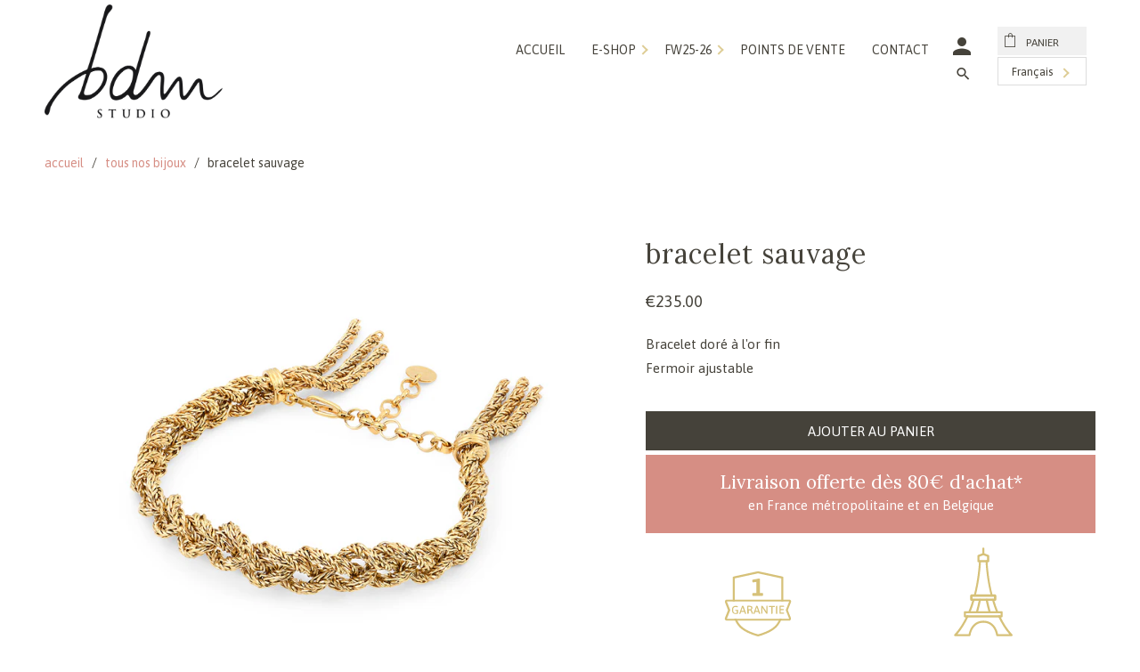

--- FILE ---
content_type: text/html; charset=utf-8
request_url: https://shop.bdm-bijoux.com/products/bracelet-sauvage
body_size: 35249
content:
<!DOCTYPE html>
<html lang="fr">
  <head>

    <!-- Just Button  -->
    <script src="https://checkout-button-shopify.vercel.app/just-pay-button.js" type="module"></script>
    <link  href="https://checkout-button-shopify.vercel.app/styles.css" rel="stylesheet" crossorigin>
    <style>
          #just-frame-payment {
            z-index: 9999999999;
          }
              just-pay-button::part(just-button-lock) {
            opacity:0;
          }
    </style>
    <!-- End of Just Button  -->
    
    <meta charset="utf-8">
    <meta http-equiv="cleartype" content="on">
    <meta name="robots" content="index,follow">

    
    <title>Bracelet Sauvage - BDM Studio</title>

    
      <meta name="description" content="Bracelet doré à l&#39;or finFermoir ajustable" />
    

    

<meta name="author" content="BDM Studio">
<meta property="og:url" content="https://shop.bdm-bijoux.com/products/bracelet-sauvage">
<meta property="og:site_name" content="BDM Studio">




  <meta property="og:type" content="product">
  <meta property="og:title" content="Bracelet Sauvage">
  
    
      <meta property="og:image" content="https://shop.bdm-bijoux.com/cdn/shop/products/sauvage-bracelet-1080x1080_600x.jpg?v=1758089568">
      <meta property="og:image:secure_url" content="https://shop.bdm-bijoux.com/cdn/shop/products/sauvage-bracelet-1080x1080_600x.jpg?v=1758089568">
      <meta property="og:image:width" content="1080">
      <meta property="og:image:height" content="1080">
      <meta property="og:image:alt" content="packshot">
      
    
      <meta property="og:image" content="https://shop.bdm-bijoux.com/cdn/shop/products/sauvage-bracelet2-1080x1080_600x.jpg?v=1758089568">
      <meta property="og:image:secure_url" content="https://shop.bdm-bijoux.com/cdn/shop/products/sauvage-bracelet2-1080x1080_600x.jpg?v=1758089568">
      <meta property="og:image:width" content="1080">
      <meta property="og:image:height" content="1080">
      <meta property="og:image:alt" content="packshot">
      
    
      <meta property="og:image" content="https://shop.bdm-bijoux.com/cdn/shop/files/FW25-26-portes_compl-20250605_BDM_2395-1080x1080_3afa9e36-558a-4f2b-a2f8-5214a0a4cbda_600x.jpg?v=1758089568">
      <meta property="og:image:secure_url" content="https://shop.bdm-bijoux.com/cdn/shop/files/FW25-26-portes_compl-20250605_BDM_2395-1080x1080_3afa9e36-558a-4f2b-a2f8-5214a0a4cbda_600x.jpg?v=1758089568">
      <meta property="og:image:width" content="1080">
      <meta property="og:image:height" content="1080">
      <meta property="og:image:alt" content="survol">
      
    
  
  <meta property="product:price:amount" content="235.00">
  <meta property="product:price:currency" content="EUR">



  <meta property="og:description" content="Bracelet doré à l&#39;or finFermoir ajustable">




<meta name="twitter:card" content="summary">

  <meta name="twitter:title" content="Bracelet Sauvage">
  <meta name="twitter:description" content="Bracelet doré à l&#39;or finFermoir ajustable">
  <meta name="twitter:image:width" content="240">
  <meta name="twitter:image:height" content="240">
  <meta name="twitter:image" content="https://shop.bdm-bijoux.com/cdn/shop/products/sauvage-bracelet-1080x1080_240x.jpg?v=1758089568">
  <meta name="twitter:image:alt" content="packshot">



    
    

    <!-- Mobile Specific Metas -->
    <meta name="HandheldFriendly" content="True">
    <meta name="MobileOptimized" content="320">
    <meta name="viewport" content="width=device-width,initial-scale=1">
    <meta name="theme-color" content="#ffffff">
  
  	<meta name="google-site-verification" content="tQIoTyvxJi0KJKwlMYJ0zX6WtMPW6UX6OqcQ8-Hz4tM" />
  	<meta name="facebook-domain-verification" content="3wpmtxr31gyd4ecy50dq3z2gguu4uz" />
  	<meta name="p:domain_verify" content="fbb423c8eac8623673cd4715d8bc12f9"/>
    
    <link rel="preconnect" href="https://fonts.gstatic.com">
	<link href="https://fonts.googleapis.com/css2?family=Asap:ital,wght@0,400;0,700;1,400&family=Lora:wght@400;700&display=swap" rel="stylesheet"> 
    
    <!-- Stylesheet for Fancybox library -->
    <link href="//shop.bdm-bijoux.com/cdn/shop/t/57/assets/fancybox.css?v=30466120580444283401753431958" rel="stylesheet" type="text/css" media="all" />

    <!-- Stylesheets for Retina 4.7.6 -->
    <link href="//shop.bdm-bijoux.com/cdn/shop/t/57/assets/styles.scss.css?v=11944500030279602191758093980" rel="stylesheet" type="text/css" media="all" />

    <!--[if lte IE 9]>
      <link href="//shop.bdm-bijoux.com/cdn/shop/t/57/assets/ie.css?v=16370617434440559491753431958" rel="stylesheet" type="text/css" media="all" />
    <![endif]--><link rel="icon" href="//shop.bdm-bijoux.com/cdn/shop/t/57/assets/favicon-16.png?v=86209378927205542051753431958" sizes="16x16"><link rel="icon" href="//shop.bdm-bijoux.com/cdn/shop/t/57/assets/favicon-32.png?v=6669271131389890281753431958" sizes="32x32"><link rel="icon" href="//shop.bdm-bijoux.com/cdn/shop/t/57/assets/favicon-48.png?v=124469629287267120311753431958" sizes="48x48"><link rel="icon" href="//shop.bdm-bijoux.com/cdn/shop/t/57/assets/favicon-64.png?v=62249184897883172741753431958" sizes="64x64"><link rel="icon" href="//shop.bdm-bijoux.com/cdn/shop/t/57/assets/favicon-96.png?v=112714261823176980641753431958" sizes="96x96"><link rel="icon" href="//shop.bdm-bijoux.com/cdn/shop/t/57/assets/favicon-128.png?v=69438295822345000761753431958" sizes="128x128"><link rel="icon" href="//shop.bdm-bijoux.com/cdn/shop/t/57/assets/favicon-152.png?v=4412754596076863131753431958" sizes="152x152"><link rel="icon" href="//shop.bdm-bijoux.com/cdn/shop/t/57/assets/favicon-167.png?v=183646848557248273171753431958" sizes="167x167"><link rel="icon" href="//shop.bdm-bijoux.com/cdn/shop/t/57/assets/favicon-180.png?v=99858866960116396741753431958" sizes="180x180"><link rel="icon" href="//shop.bdm-bijoux.com/cdn/shop/t/57/assets/favicon-192.png?v=50207897419538461391753431958" sizes="192x192"><link rel="icon" href="//shop.bdm-bijoux.com/cdn/shop/t/57/assets/favicon-196.png?v=45698074466713080481753431958" sizes="196x196"><link rel="icon" href="//shop.bdm-bijoux.com/cdn/shop/t/57/assets/favicon-288.png?v=167745506750094549621753431958" sizes="288x288"><link rel="canonical" href="https://shop.bdm-bijoux.com/products/bracelet-sauvage" />

    

    

    <script>
      
Shopify = window.Shopify || {};Shopify.routes =Shopify.routes || {};Shopify.routes.cart_url = "\/cart";Shopify.theme_settings = {};Shopify.theme_settings.current_locale = "fr";Shopify.theme_settings.shop_url = "https://shop.bdm-bijoux.com";Shopify.theme_settings.newsletter_popup = true;Shopify.theme_settings.newsletter_popup_days = "2";Shopify.theme_settings.newsletter_popup_mobile = true;Shopify.theme_settings.newsletter_popup_seconds = 6;Shopify.theme_settings.search_option = "product";Shopify.theme_settings.search_items_to_display = 5;Shopify.theme_settings.enable_autocomplete = true;Shopify.theme_settings.free_text = "Free";Shopify.translation =Shopify.translation || {};Shopify.translation.newsletter_success_text = "Merci de vous être inscrit(e) à notre liste de diffusion !";Shopify.translation.contact_field_email = "";Shopify.translation.menu = "Menu";Shopify.translation.search = "Recherche";Shopify.translation.all_results = "Tous les résultats";Shopify.translation.no_results = "Aucun résultat trouvé.";Shopify.translation.agree_to_terms_warning = "Vous devez accepter les termes et conditions à la caisse.";Shopify.translation.cart_discount = "Remise";Shopify.translation.edit_cart = "Modifier le panier";Shopify.translation.add_to_cart_success = "Translation missing: fr.layout.general.add_to_cart_success";Shopify.translation.agree_to_terms_html = "Je suis d&#39;accord avec les Conditions";Shopify.translation.checkout = "Paiement";Shopify.translation.or = "Translation missing: fr.layout.general.or";Shopify.translation.continue_shopping = "Continuer les achats";Shopify.translation.empty_cart = "Votre panier est vide";Shopify.translation.cart_total = "Total";Shopify.translation.subtotal = "Sous-total";Shopify.translation.cart_notes = "Commentaire";Shopify.translation.product_add_to_cart_success = "Ajouté";Shopify.translation.product_add_to_cart = "Ajouter au panier";Shopify.translation.product_notify_form_email = "Saisissez votre adresse e-mail...";Shopify.translation.product_notify_form_send = "Envoyer";Shopify.translation.items_left_count_one = "produit en stock";Shopify.translation.items_left_count_other = "produits en stock";Shopify.translation.product_sold_out = "Épuisé";Shopify.translation.product_unavailable = "Indisponible";Shopify.translation.product_notify_form_success = "Merci ! Nous vous contacterons lorsque ce produit sera de nouveau disponible !";Shopify.translation.product_from = "à partir de";Shopify.routes =Shopify.routes || {};Shopify.routes.root_url = "/";Shopify.routes.cart_url = "/cart";Shopify.routes.search_url = "/search";Shopify.media_queries =Shopify.media_queries || {};Shopify.media_queries.small = window.matchMedia( "(max-width: 480px)" );Shopify.media_queries.medium = window.matchMedia( "(max-width: 720px)" );Shopify.media_queries.large = window.matchMedia( "(min-width: 721px)" );Shopify.media_queries.larger = window.matchMedia( "(min-width: 960px)" );Shopify.media_queries.xlarge = window.matchMedia( "(min-width: 1200px)" );Shopify.media_queries.ie10 = window.matchMedia( "all and (-ms-high-contrast: none), (-ms-high-contrast: active)" );Shopify.media_queries.tablet = window.matchMedia( "only screen and (min-width: 721px) and (max-width: 1024px)" );Shopify.media_queries.header_breakpoint = window.matchMedia( "(max-width: 1046px)" );Shopify.device =Shopify.device || {};Shopify.device.hasTouch = window.matchMedia("(any-pointer: coarse)");Shopify.device.hasMouse = window.matchMedia("(any-pointer: fine)");Shopify.device.hasHover = window.matchMedia("(hover: hover)");


Currency = window.Currency || {};


Currency.shop_currency = "EUR";
Currency.default_currency = "EUR";
Currency.display_format = "money_format";
Currency.money_format = "\u0026euro;{{amount}}";
Currency.money_format_no_currency = "\u0026euro;{{amount}}";
Currency.money_format_currency = "\u0026euro;{{amount}} EUR";
Currency.native_multi_currency = false;
Currency.iso_code = "EUR";
Currency.symbol = "€";
Currency.shipping_calculator = false;
    </script>
	
    
      
      <script>
          window.YETT_BLACKLIST = [
            /bugsnag\.min\.js/,
          ]
        </script>

      <script src="https://unpkg.com/yett"></script>
    
    
    
    <noscript>
      <style>
        img.lazyload[data-sizes="auto"] {
          display: none !important;
        }
        .image__fallback {
          width: 100vw;
          display: block !important;
          max-width: 100vw !important;
          margin-bottom: 0;
        }
        .no-js-only {
          display: inherit !important;
        }
        .icon-cart.cart-button {
          display: none;
        }
        .lazyload {
          opacity: 1;
          -webkit-filter: blur(0);
          filter: blur(0);
        }
        .animate_right,
        .animate_left,
        .animate_up,
        .animate_down {
          opacity: 1;
        }
        .product_section .product_form {
          opacity: 1;
        }
        .multi_select,
        form .select {
          display: block !important;
        }
        .swatch_options {
          display: none;
        }
        .primary_logo {
          display: block;
        }
      </style>
    </noscript>
    
  <div id="shopify-section-filter-menu-settings" class="shopify-section"><style type="text/css">
/*  Filter Menu Color and Image Section CSS */</style>
<link href="//shop.bdm-bijoux.com/cdn/shop/t/57/assets/filter-menu.scss.css?v=32272329661240415071753433093" rel="stylesheet" type="text/css" media="all" />
<script src="//shop.bdm-bijoux.com/cdn/shop/t/57/assets/filter-menu.js?v=1681990542457720861753431958" type="text/javascript"></script>





</div>
    
    <script>window.performance && window.performance.mark && window.performance.mark('shopify.content_for_header.start');</script><meta name="google-site-verification" content="tQIoTyvxJi0KJKwlMYJ0zX6WtMPW6UX6OqcQ8-Hz4tM">
<meta id="shopify-digital-wallet" name="shopify-digital-wallet" content="/7600475/digital_wallets/dialog">
<meta name="shopify-checkout-api-token" content="b2fed4cd73256e18e360a33076b772a7">
<meta id="in-context-paypal-metadata" data-shop-id="7600475" data-venmo-supported="false" data-environment="production" data-locale="fr_FR" data-paypal-v4="true" data-currency="EUR">
<link rel="alternate" hreflang="x-default" href="https://shop.bdm-bijoux.com/products/bracelet-sauvage">
<link rel="alternate" hreflang="fr" href="https://shop.bdm-bijoux.com/products/bracelet-sauvage">
<link rel="alternate" hreflang="de" href="https://shop.bdm-bijoux.com/de/products/bracelet-sauvage">
<link rel="alternate" hreflang="en" href="https://shop.bdm-bijoux.com/en/products/bracelet-sauvage">
<link rel="alternate" hreflang="it" href="https://shop.bdm-bijoux.com/it/products/bracelet-sauvage">
<link rel="alternate" type="application/json+oembed" href="https://shop.bdm-bijoux.com/products/bracelet-sauvage.oembed">
<script async="async" src="/checkouts/internal/preloads.js?locale=fr-FR"></script>
<script id="shopify-features" type="application/json">{"accessToken":"b2fed4cd73256e18e360a33076b772a7","betas":["rich-media-storefront-analytics"],"domain":"shop.bdm-bijoux.com","predictiveSearch":true,"shopId":7600475,"locale":"fr"}</script>
<script>var Shopify = Shopify || {};
Shopify.shop = "bdm-bijoux.myshopify.com";
Shopify.locale = "fr";
Shopify.currency = {"active":"EUR","rate":"1.0"};
Shopify.country = "FR";
Shopify.theme = {"name":"FW25-26 en cours","id":182936928600,"schema_name":"Retina","schema_version":"4.7.6","theme_store_id":null,"role":"main"};
Shopify.theme.handle = "null";
Shopify.theme.style = {"id":null,"handle":null};
Shopify.cdnHost = "shop.bdm-bijoux.com/cdn";
Shopify.routes = Shopify.routes || {};
Shopify.routes.root = "/";</script>
<script type="module">!function(o){(o.Shopify=o.Shopify||{}).modules=!0}(window);</script>
<script>!function(o){function n(){var o=[];function n(){o.push(Array.prototype.slice.apply(arguments))}return n.q=o,n}var t=o.Shopify=o.Shopify||{};t.loadFeatures=n(),t.autoloadFeatures=n()}(window);</script>
<script id="shop-js-analytics" type="application/json">{"pageType":"product"}</script>
<script defer="defer" async type="module" src="//shop.bdm-bijoux.com/cdn/shopifycloud/shop-js/modules/v2/client.init-shop-cart-sync_XvpUV7qp.fr.esm.js"></script>
<script defer="defer" async type="module" src="//shop.bdm-bijoux.com/cdn/shopifycloud/shop-js/modules/v2/chunk.common_C2xzKNNs.esm.js"></script>
<script type="module">
  await import("//shop.bdm-bijoux.com/cdn/shopifycloud/shop-js/modules/v2/client.init-shop-cart-sync_XvpUV7qp.fr.esm.js");
await import("//shop.bdm-bijoux.com/cdn/shopifycloud/shop-js/modules/v2/chunk.common_C2xzKNNs.esm.js");

  window.Shopify.SignInWithShop?.initShopCartSync?.({"fedCMEnabled":true,"windoidEnabled":true});

</script>
<script>(function() {
  var isLoaded = false;
  function asyncLoad() {
    if (isLoaded) return;
    isLoaded = true;
    var urls = ["https:\/\/chimpstatic.com\/mcjs-connected\/js\/users\/46526b6ffaa67bb78dac58162\/93b31a8fba4c8da9a56491d9e.js?shop=bdm-bijoux.myshopify.com","https:\/\/d1564fddzjmdj5.cloudfront.net\/initializercolissimo.js?app_name=happycolissimo\u0026cloud=d1564fddzjmdj5.cloudfront.net\u0026shop=bdm-bijoux.myshopify.com","https:\/\/easygdpr.b-cdn.net\/v\/1553540745\/gdpr.min.js?shop=bdm-bijoux.myshopify.com","\/\/cdn.shopify.com\/s\/files\/1\/0875\/2064\/files\/easyslide.js?shop=bdm-bijoux.myshopify.com","https:\/\/cdn.nfcube.com\/instafeed-2dd8d4443f05ad9f54037806270b4221.js?shop=bdm-bijoux.myshopify.com"];
    for (var i = 0; i < urls.length; i++) {
      var s = document.createElement('script');
      s.type = 'text/javascript';
      s.async = true;
      s.src = urls[i];
      var x = document.getElementsByTagName('script')[0];
      x.parentNode.insertBefore(s, x);
    }
  };
  if(window.attachEvent) {
    window.attachEvent('onload', asyncLoad);
  } else {
    window.addEventListener('load', asyncLoad, false);
  }
})();</script>
<script id="__st">var __st={"a":7600475,"offset":3600,"reqid":"84fc598b-9bc6-4f94-8c6f-92a1a00f53df-1768671167","pageurl":"shop.bdm-bijoux.com\/products\/bracelet-sauvage","u":"f026cc7d0c32","p":"product","rtyp":"product","rid":8035042885876};</script>
<script>window.ShopifyPaypalV4VisibilityTracking = true;</script>
<script id="captcha-bootstrap">!function(){'use strict';const t='contact',e='account',n='new_comment',o=[[t,t],['blogs',n],['comments',n],[t,'customer']],c=[[e,'customer_login'],[e,'guest_login'],[e,'recover_customer_password'],[e,'create_customer']],r=t=>t.map((([t,e])=>`form[action*='/${t}']:not([data-nocaptcha='true']) input[name='form_type'][value='${e}']`)).join(','),a=t=>()=>t?[...document.querySelectorAll(t)].map((t=>t.form)):[];function s(){const t=[...o],e=r(t);return a(e)}const i='password',u='form_key',d=['recaptcha-v3-token','g-recaptcha-response','h-captcha-response',i],f=()=>{try{return window.sessionStorage}catch{return}},m='__shopify_v',_=t=>t.elements[u];function p(t,e,n=!1){try{const o=window.sessionStorage,c=JSON.parse(o.getItem(e)),{data:r}=function(t){const{data:e,action:n}=t;return t[m]||n?{data:e,action:n}:{data:t,action:n}}(c);for(const[e,n]of Object.entries(r))t.elements[e]&&(t.elements[e].value=n);n&&o.removeItem(e)}catch(o){console.error('form repopulation failed',{error:o})}}const l='form_type',E='cptcha';function T(t){t.dataset[E]=!0}const w=window,h=w.document,L='Shopify',v='ce_forms',y='captcha';let A=!1;((t,e)=>{const n=(g='f06e6c50-85a8-45c8-87d0-21a2b65856fe',I='https://cdn.shopify.com/shopifycloud/storefront-forms-hcaptcha/ce_storefront_forms_captcha_hcaptcha.v1.5.2.iife.js',D={infoText:'Protégé par hCaptcha',privacyText:'Confidentialité',termsText:'Conditions'},(t,e,n)=>{const o=w[L][v],c=o.bindForm;if(c)return c(t,g,e,D).then(n);var r;o.q.push([[t,g,e,D],n]),r=I,A||(h.body.append(Object.assign(h.createElement('script'),{id:'captcha-provider',async:!0,src:r})),A=!0)});var g,I,D;w[L]=w[L]||{},w[L][v]=w[L][v]||{},w[L][v].q=[],w[L][y]=w[L][y]||{},w[L][y].protect=function(t,e){n(t,void 0,e),T(t)},Object.freeze(w[L][y]),function(t,e,n,w,h,L){const[v,y,A,g]=function(t,e,n){const i=e?o:[],u=t?c:[],d=[...i,...u],f=r(d),m=r(i),_=r(d.filter((([t,e])=>n.includes(e))));return[a(f),a(m),a(_),s()]}(w,h,L),I=t=>{const e=t.target;return e instanceof HTMLFormElement?e:e&&e.form},D=t=>v().includes(t);t.addEventListener('submit',(t=>{const e=I(t);if(!e)return;const n=D(e)&&!e.dataset.hcaptchaBound&&!e.dataset.recaptchaBound,o=_(e),c=g().includes(e)&&(!o||!o.value);(n||c)&&t.preventDefault(),c&&!n&&(function(t){try{if(!f())return;!function(t){const e=f();if(!e)return;const n=_(t);if(!n)return;const o=n.value;o&&e.removeItem(o)}(t);const e=Array.from(Array(32),(()=>Math.random().toString(36)[2])).join('');!function(t,e){_(t)||t.append(Object.assign(document.createElement('input'),{type:'hidden',name:u})),t.elements[u].value=e}(t,e),function(t,e){const n=f();if(!n)return;const o=[...t.querySelectorAll(`input[type='${i}']`)].map((({name:t})=>t)),c=[...d,...o],r={};for(const[a,s]of new FormData(t).entries())c.includes(a)||(r[a]=s);n.setItem(e,JSON.stringify({[m]:1,action:t.action,data:r}))}(t,e)}catch(e){console.error('failed to persist form',e)}}(e),e.submit())}));const S=(t,e)=>{t&&!t.dataset[E]&&(n(t,e.some((e=>e===t))),T(t))};for(const o of['focusin','change'])t.addEventListener(o,(t=>{const e=I(t);D(e)&&S(e,y())}));const B=e.get('form_key'),M=e.get(l),P=B&&M;t.addEventListener('DOMContentLoaded',(()=>{const t=y();if(P)for(const e of t)e.elements[l].value===M&&p(e,B);[...new Set([...A(),...v().filter((t=>'true'===t.dataset.shopifyCaptcha))])].forEach((e=>S(e,t)))}))}(h,new URLSearchParams(w.location.search),n,t,e,['guest_login'])})(!0,!1)}();</script>
<script integrity="sha256-4kQ18oKyAcykRKYeNunJcIwy7WH5gtpwJnB7kiuLZ1E=" data-source-attribution="shopify.loadfeatures" defer="defer" src="//shop.bdm-bijoux.com/cdn/shopifycloud/storefront/assets/storefront/load_feature-a0a9edcb.js" crossorigin="anonymous"></script>
<script data-source-attribution="shopify.dynamic_checkout.dynamic.init">var Shopify=Shopify||{};Shopify.PaymentButton=Shopify.PaymentButton||{isStorefrontPortableWallets:!0,init:function(){window.Shopify.PaymentButton.init=function(){};var t=document.createElement("script");t.src="https://shop.bdm-bijoux.com/cdn/shopifycloud/portable-wallets/latest/portable-wallets.fr.js",t.type="module",document.head.appendChild(t)}};
</script>
<script data-source-attribution="shopify.dynamic_checkout.buyer_consent">
  function portableWalletsHideBuyerConsent(e){var t=document.getElementById("shopify-buyer-consent"),n=document.getElementById("shopify-subscription-policy-button");t&&n&&(t.classList.add("hidden"),t.setAttribute("aria-hidden","true"),n.removeEventListener("click",e))}function portableWalletsShowBuyerConsent(e){var t=document.getElementById("shopify-buyer-consent"),n=document.getElementById("shopify-subscription-policy-button");t&&n&&(t.classList.remove("hidden"),t.removeAttribute("aria-hidden"),n.addEventListener("click",e))}window.Shopify?.PaymentButton&&(window.Shopify.PaymentButton.hideBuyerConsent=portableWalletsHideBuyerConsent,window.Shopify.PaymentButton.showBuyerConsent=portableWalletsShowBuyerConsent);
</script>
<script data-source-attribution="shopify.dynamic_checkout.cart.bootstrap">document.addEventListener("DOMContentLoaded",(function(){function t(){return document.querySelector("shopify-accelerated-checkout-cart, shopify-accelerated-checkout")}if(t())Shopify.PaymentButton.init();else{new MutationObserver((function(e,n){t()&&(Shopify.PaymentButton.init(),n.disconnect())})).observe(document.body,{childList:!0,subtree:!0})}}));
</script>
<link id="shopify-accelerated-checkout-styles" rel="stylesheet" media="screen" href="https://shop.bdm-bijoux.com/cdn/shopifycloud/portable-wallets/latest/accelerated-checkout-backwards-compat.css" crossorigin="anonymous">
<style id="shopify-accelerated-checkout-cart">
        #shopify-buyer-consent {
  margin-top: 1em;
  display: inline-block;
  width: 100%;
}

#shopify-buyer-consent.hidden {
  display: none;
}

#shopify-subscription-policy-button {
  background: none;
  border: none;
  padding: 0;
  text-decoration: underline;
  font-size: inherit;
  cursor: pointer;
}

#shopify-subscription-policy-button::before {
  box-shadow: none;
}

      </style>

<script>window.performance && window.performance.mark && window.performance.mark('shopify.content_for_header.end');</script>
    
<!-- Hotjar Tracking Code for https://shop.bdm-bijoux.com/ -->
<script>
    (function(h,o,t,j,a,r){
        h.hj=h.hj||function(){(h.hj.q=h.hj.q||[]).push(arguments)};
        h._hjSettings={hjid:1782773,hjsv:6};
        a=o.getElementsByTagName('head')[0];
        r=o.createElement('script');r.async=1;
        r.src=t+h._hjSettings.hjid+j+h._hjSettings.hjsv;
        a.appendChild(r);
    })(window,document,'https://static.hotjar.com/c/hotjar-','.js?sv=');
</script>

  

  

  

  
    <script type="text/javascript">
      try {
        window.EasyGdprSettings = "{\"cookie_banner\":true,\"cookie_banner_cookiename\":\"\",\"cookie_banner_settings\":{\"show_cookie_icon\":false,\"size\":\"medium\",\"banner_color\":{\"hexcode\":\"#ffffff\",\"opacity\":0.9},\"banner_text_color\":{\"opacity\":1,\"hexcode\":\"#000000\"},\"language_detection\":\"country\",\"button_color\":{\"opacity\":1,\"hexcode\":\"#ffffff\"},\"font_family\":\"#auto\"},\"current_theme\":\"other\",\"custom_button_position\":\"\",\"eg_display\":[\"login\",\"account\"],\"enabled\":true,\"texts\":{}}";
      } catch (error) {}
    </script>
  



<!-- BEGIN app block: shopify://apps/t-lab-ai-language-translate/blocks/custom_translations/b5b83690-efd4-434d-8c6a-a5cef4019faf --><!-- BEGIN app snippet: custom_translation_scripts --><script>
(()=>{var o=/\([0-9]+?\)$/,M=/\r?\n|\r|\t|\xa0|\u200B|\u200E|&nbsp;| /g,v=/<\/?[a-z][\s\S]*>/i,t=/^(https?:\/\/|\/\/)[^\s/$.?#].[^\s]*$/i,k=/\{\{\s*([a-zA-Z_]\w*)\s*\}\}/g,p=/\{\{\s*([a-zA-Z_]\w*)\s*\}\}/,r=/^(https:)?\/\/cdn\.shopify\.com\/(.+)\.(png|jpe?g|gif|webp|svgz?|bmp|tiff?|ico|avif)/i,e=/^(https:)?\/\/cdn\.shopify\.com/i,a=/\b(?:https?|ftp)?:?\/\/?[^\s\/]+\/[^\s]+\.(?:png|jpe?g|gif|webp|svgz?|bmp|tiff?|ico|avif)\b/i,I=/url\(['"]?(.*?)['"]?\)/,m="__label:",i=document.createElement("textarea"),u={t:["src","data-src","data-source","data-href","data-zoom","data-master","data-bg","base-src"],i:["srcset","data-srcset"],o:["href","data-href"],u:["href","data-href","data-src","data-zoom"]},g=new Set(["img","picture","button","p","a","input"]),h=16.67,s=function(n){return n.nodeType===Node.ELEMENT_NODE},c=function(n){return n.nodeType===Node.TEXT_NODE};function w(n){return r.test(n.trim())||a.test(n.trim())}function b(n){return(n=>(n=n.trim(),t.test(n)))(n)||e.test(n.trim())}var l=function(n){return!n||0===n.trim().length};function j(n){return i.innerHTML=n,i.value}function T(n){return A(j(n))}function A(n){return n.trim().replace(o,"").replace(M,"").trim()}var _=1e3;function D(n){n=n.trim().replace(M,"").replace(/&amp;/g,"&").replace(/&gt;/g,">").replace(/&lt;/g,"<").trim();return n.length>_?N(n):n}function E(n){return n.trim().toLowerCase().replace(/^https:/i,"")}function N(n){for(var t=5381,r=0;r<n.length;r++)t=(t<<5)+t^n.charCodeAt(r);return(t>>>0).toString(36)}function f(n){for(var t=document.createElement("template"),r=(t.innerHTML=n,["SCRIPT","IFRAME","OBJECT","EMBED","LINK","META"]),e=/^(on\w+|srcdoc|style)$/i,a=document.createTreeWalker(t.content,NodeFilter.SHOW_ELEMENT),i=a.nextNode();i;i=a.nextNode()){var o=i;if(r.includes(o.nodeName))o.remove();else for(var u=o.attributes.length-1;0<=u;--u)e.test(o.attributes[u].name)&&o.removeAttribute(o.attributes[u].name)}return t.innerHTML}function d(n,t,r){void 0===r&&(r=20);for(var e=n,a=0;e&&e.parentElement&&a<r;){for(var i=e.parentElement,o=0,u=t;o<u.length;o++)for(var s=u[o],c=0,l=s.l;c<l.length;c++){var f=l[c];switch(f.type){case"class":for(var d=0,v=i.classList;d<v.length;d++){var p=v[d];if(f.value.test(p))return s.label}break;case"id":if(i.id&&f.value.test(i.id))return s.label;break;case"attribute":if(i.hasAttribute(f.name)){if(!f.value)return s.label;var m=i.getAttribute(f.name);if(m&&f.value.test(m))return s.label}}}e=i,a++}return"unknown"}function y(n,t){var r,e,a;"function"==typeof window.fetch&&"AbortController"in window?(r=new AbortController,e=setTimeout(function(){return r.abort()},3e3),fetch(n,{credentials:"same-origin",signal:r.signal}).then(function(n){return clearTimeout(e),n.ok?n.json():Promise.reject(n)}).then(t).catch(console.error)):((a=new XMLHttpRequest).onreadystatechange=function(){4===a.readyState&&200===a.status&&t(JSON.parse(a.responseText))},a.open("GET",n,!0),a.timeout=3e3,a.send())}function O(){var l=/([^\s]+)\.(png|jpe?g|gif|webp|svgz?|bmp|tiff?|ico|avif)$/i,f=/_(\{width\}x*|\{width\}x\{height\}|\d{3,4}x\d{3,4}|\d{3,4}x|x\d{3,4}|pinco|icon|thumb|small|compact|medium|large|grande|original|master)(_crop_\w+)*(@[2-3]x)*(.progressive)*$/i,d=/^(https?|ftp|file):\/\//i;function r(n){var t,r="".concat(n.path).concat(n.v).concat(null!=(r=n.size)?r:"",".").concat(n.p);return n.m&&(r="".concat(n.path).concat(n.m,"/").concat(n.v).concat(null!=(t=n.size)?t:"",".").concat(n.p)),n.host&&(r="".concat(null!=(t=n.protocol)?t:"","//").concat(n.host).concat(r)),n.g&&(r+=n.g),r}return{h:function(n){var t=!0,r=(d.test(n)||n.startsWith("//")||(t=!1,n="https://example.com"+n),t);n.startsWith("//")&&(r=!1,n="https:"+n);try{new URL(n)}catch(n){return null}var e,a,i,o,u,s,n=new URL(n),c=n.pathname.split("/").filter(function(n){return n});return c.length<1||(a=c.pop(),e=null!=(e=c.pop())?e:null,null===(a=a.match(l)))?null:(s=a[1],a=a[2],i=s.match(f),o=s,(u=null)!==i&&(o=s.substring(0,i.index),u=i[0]),s=0<c.length?"/"+c.join("/")+"/":"/",{protocol:r?n.protocol:null,host:t?n.host:null,path:s,g:n.search,m:e,v:o,size:u,p:a,version:n.searchParams.get("v"),width:n.searchParams.get("width")})},T:r,S:function(n){return(n.m?"/".concat(n.m,"/"):"/").concat(n.v,".").concat(n.p)},M:function(n){return(n.m?"/".concat(n.m,"/"):"/").concat(n.v,".").concat(n.p,"?v=").concat(n.version||"0")},k:function(n,t){return r({protocol:t.protocol,host:t.host,path:t.path,g:t.g,m:t.m,v:t.v,size:n.size,p:t.p,version:t.version,width:t.width})}}}var x,S,C={},H={};function q(p,n){var m=new Map,g=new Map,i=new Map,r=new Map,e=new Map,a=new Map,o=new Map,u=function(n){return n.toLowerCase().replace(/[\s\W_]+/g,"")},s=new Set(n.A.map(u)),c=0,l=!1,f=!1,d=O();function v(n,t,r){s.has(u(n))||n&&t&&(r.set(n,t),l=!0)}function t(n,t){if(n&&n.trim()&&0!==m.size){var r=A(n),e=H[r];if(e&&(p.log("dictionary",'Overlapping text: "'.concat(n,'" related to html: "').concat(e,'"')),t)&&(n=>{if(n)for(var t=h(n.outerHTML),r=t._,e=(t.I||(r=0),n.parentElement),a=0;e&&a<5;){var i=h(e.outerHTML),o=i.I,i=i._;if(o){if(p.log("dictionary","Ancestor depth ".concat(a,": overlap score=").concat(i.toFixed(3),", base=").concat(r.toFixed(3))),r<i)return 1;if(i<r&&0<r)return}e=e.parentElement,a++}})(t))p.log("dictionary",'Skipping text translation for "'.concat(n,'" because an ancestor HTML translation exists'));else{e=m.get(r);if(e)return e;var a=n;if(a&&a.trim()&&0!==g.size){for(var i,o,u,s=g.entries(),c=s.next();!c.done;){var l=c.value[0],f=c.value[1],d=a.trim().match(l);if(d&&1<d.length){i=l,o=f,u=d;break}c=s.next()}if(i&&o&&u){var v=u.slice(1),t=o.match(k);if(t&&t.length===v.length)return t.reduce(function(n,t,r){return n.replace(t,v[r])},o)}}}}return null}function h(n){var r,e,a;return!n||!n.trim()||0===i.size?{I:null,_:0}:(r=D(n),a=0,(e=null)!=(n=i.get(r))?{I:n,_:1}:(i.forEach(function(n,t){-1!==t.indexOf(r)&&(t=r.length/t.length,a<t)&&(a=t,e=n)}),{I:e,_:a}))}function w(n){return n&&n.trim()&&0!==i.size&&(n=D(n),null!=(n=i.get(n)))?n:null}function b(n){if(n&&n.trim()&&0!==r.size){var t=E(n),t=r.get(t);if(t)return t;t=d.h(n);if(t){n=d.M(t).toLowerCase(),n=r.get(n);if(n)return n;n=d.S(t).toLowerCase(),t=r.get(n);if(t)return t}}return null}function T(n){return!n||!n.trim()||0===e.size||void 0===(n=e.get(A(n)))?null:n}function y(n){return!n||!n.trim()||0===a.size||void 0===(n=a.get(E(n)))?null:n}function x(n){var t;return!n||!n.trim()||0===o.size?null:null!=(t=o.get(A(n)))?t:(t=D(n),void 0!==(n=o.get(t))?n:null)}function S(){var n={j:m,D:g,N:i,O:r,C:e,H:a,q:o,L:l,R:c,F:C};return JSON.stringify(n,function(n,t){return t instanceof Map?Object.fromEntries(t.entries()):t})}return{J:function(n,t){v(n,t,m)},U:function(n,t){n&&t&&(n=new RegExp("^".concat(n,"$"),"s"),g.set(n,t),l=!0)},$:function(n,t){var r;n!==t&&(v((r=j(r=n).trim().replace(M,"").trim()).length>_?N(r):r,t,i),c=Math.max(c,n.length))},P:function(n,t){v(n,t,r),(n=d.h(n))&&(v(d.M(n).toLowerCase(),t,r),v(d.S(n).toLowerCase(),t,r))},G:function(n,t){v(n.replace("[img-alt]","").replace(M,"").trim(),t,e)},B:function(n,t){v(n,t,a)},W:function(n,t){f=!0,v(n,t,o)},V:function(){return p.log("dictionary","Translation dictionaries: ",S),i.forEach(function(n,r){m.forEach(function(n,t){r!==t&&-1!==r.indexOf(t)&&(C[t]=A(n),H[t]=r)})}),p.log("dictionary","appliedTextTranslations: ",JSON.stringify(C)),p.log("dictionary","overlappingTexts: ",JSON.stringify(H)),{L:l,Z:f,K:t,X:w,Y:b,nn:T,tn:y,rn:x}}}}function z(n,t,r){function f(n,t){t=n.split(t);return 2===t.length?t[1].trim()?t:[t[0]]:[n]}var d=q(r,t);return n.forEach(function(n){if(n){var c,l=n.name,n=n.value;if(l&&n){if("string"==typeof n)try{c=JSON.parse(n)}catch(n){return void r.log("dictionary","Invalid metafield JSON for "+l,function(){return String(n)})}else c=n;c&&Object.keys(c).forEach(function(e){if(e){var n,t,r,a=c[e];if(a)if(e!==a)if(l.includes("judge"))r=T(e),d.W(r,a);else if(e.startsWith("[img-alt]"))d.G(e,a);else if(e.startsWith("[img-src]"))n=E(e.replace("[img-src]","")),d.P(n,a);else if(v.test(e))d.$(e,a);else if(w(e))n=E(e),d.P(n,a);else if(b(e))r=E(e),d.B(r,a);else if("/"===(n=(n=e).trim())[0]&&"/"!==n[1]&&(r=E(e),d.B(r,a),r=T(e),d.J(r,a)),p.test(e))(s=(r=e).match(k))&&0<s.length&&(t=r.replace(/[-\/\\^$*+?.()|[\]]/g,"\\$&"),s.forEach(function(n){t=t.replace(n,"(.*)")}),d.U(t,a));else if(e.startsWith(m))r=a.replace(m,""),s=e.replace(m,""),d.J(T(s),r);else{if("product_tags"===l)for(var i=0,o=["_",":"];i<o.length;i++){var u=(n=>{if(e.includes(n)){var t=f(e,n),r=f(a,n);if(t.length===r.length)return t.forEach(function(n,t){n!==r[t]&&(d.J(T(n),r[t]),d.J(T("".concat(n,":")),"".concat(r[t],":")))}),{value:void 0}}})(o[i]);if("object"==typeof u)return u.value}var s=T(e);s!==a&&d.J(s,a)}}})}}}),d.V()}function L(y,x){var e=[{label:"judge-me",l:[{type:"class",value:/jdgm/i},{type:"id",value:/judge-me/i},{type:"attribute",name:"data-widget-name",value:/review_widget/i}]}],a=O();function S(r,n,e){n.forEach(function(n){var t=r.getAttribute(n);t&&(t=n.includes("href")?e.tn(t):e.K(t))&&r.setAttribute(n,t)})}function M(n,t,r){var e,a=n.getAttribute(t);a&&((e=i(a=E(a.split("&")[0]),r))?n.setAttribute(t,e):(e=r.tn(a))&&n.setAttribute(t,e))}function k(n,t,r){var e=n.getAttribute(t);e&&(e=((n,t)=>{var r=(n=n.split(",").filter(function(n){return null!=n&&""!==n.trim()}).map(function(n){var n=n.trim().split(/\s+/),t=n[0].split("?"),r=t[0],t=t[1],t=t?t.split("&"):[],e=((n,t)=>{for(var r=0;r<n.length;r++)if(t(n[r]))return n[r];return null})(t,function(n){return n.startsWith("v=")}),t=t.filter(function(n){return!n.startsWith("v=")}),n=n[1];return{url:r,version:e,en:t.join("&"),size:n}}))[0].url;if(r=i(r=n[0].version?"".concat(r,"?").concat(n[0].version):r,t)){var e=a.h(r);if(e)return n.map(function(n){var t=n.url,r=a.h(t);return r&&(t=a.k(r,e)),n.en&&(r=t.includes("?")?"&":"?",t="".concat(t).concat(r).concat(n.en)),t=n.size?"".concat(t," ").concat(n.size):t}).join(",")}})(e,r))&&n.setAttribute(t,e)}function i(n,t){var r=a.h(n);return null===r?null:(n=t.Y(n))?null===(n=a.h(n))?null:a.k(r,n):(n=a.S(r),null===(t=t.Y(n))||null===(n=a.h(t))?null:a.k(r,n))}function A(n,t,r){var e,a,i,o;r.an&&(e=n,a=r.on,u.o.forEach(function(n){var t=e.getAttribute(n);if(!t)return!1;!t.startsWith("/")||t.startsWith("//")||t.startsWith(a)||(t="".concat(a).concat(t),e.setAttribute(n,t))})),i=n,r=u.u.slice(),o=t,r.forEach(function(n){var t,r=i.getAttribute(n);r&&(w(r)?(t=o.Y(r))&&i.setAttribute(n,t):(t=o.tn(r))&&i.setAttribute(n,t))})}function _(t,r){var n,e,a,i,o;u.t.forEach(function(n){return M(t,n,r)}),u.i.forEach(function(n){return k(t,n,r)}),e="alt",a=r,(o=(n=t).getAttribute(e))&&((i=a.nn(o))?n.setAttribute(e,i):(i=a.K(o))&&n.setAttribute(e,i))}return{un:function(n){return!(!n||!s(n)||x.sn.includes((n=n).tagName.toLowerCase())||n.classList.contains("tl-switcher-container")||(n=n.parentNode)&&["SCRIPT","STYLE"].includes(n.nodeName.toUpperCase()))},cn:function(n){if(c(n)&&null!=(t=n.textContent)&&t.trim()){if(y.Z)if("judge-me"===d(n,e,5)){var t=y.rn(n.textContent);if(t)return void(n.textContent=j(t))}var r,t=y.K(n.textContent,n.parentElement||void 0);t&&(r=n.textContent.trim().replace(o,"").trim(),n.textContent=j(n.textContent.replace(r,t)))}},ln:function(n){if(!!l(n.textContent)||!n.innerHTML)return!1;if(y.Z&&"judge-me"===d(n,e,5)){var t=y.rn(n.innerHTML);if(t)return n.innerHTML=f(t),!0}t=y.X(n.innerHTML);return!!t&&(n.innerHTML=f(t),!0)},fn:function(n){var t,r,e,a,i,o,u,s,c,l;switch(S(n,["data-label","title"],y),n.tagName.toLowerCase()){case"span":S(n,["data-tooltip"],y);break;case"a":A(n,y,x);break;case"input":c=u=y,(l=(s=o=n).getAttribute("type"))&&("submit"===l||"button"===l)&&(l=s.getAttribute("value"),c=c.K(l))&&s.setAttribute("value",c),S(o,["placeholder"],u);break;case"textarea":S(n,["placeholder"],y);break;case"img":_(n,y);break;case"picture":for(var f=y,d=n.childNodes,v=0;v<d.length;v++){var p=d[v];if(p.tagName)switch(p.tagName.toLowerCase()){case"source":k(p,"data-srcset",f),k(p,"srcset",f);break;case"img":_(p,f)}}break;case"div":s=l=y,(u=o=c=n)&&(o=o.style.backgroundImage||o.getAttribute("data-bg")||"")&&"none"!==o&&(o=o.match(I))&&o[1]&&(o=o[1],s=s.Y(o))&&(u.style.backgroundImage='url("'.concat(s,'")')),a=c,i=l,["src","data-src","data-bg"].forEach(function(n){return M(a,n,i)}),["data-bgset"].forEach(function(n){return k(a,n,i)}),["data-href"].forEach(function(n){return S(a,[n],i)});break;case"button":r=y,(e=(t=n).getAttribute("value"))&&(r=r.K(e))&&t.setAttribute("value",r);break;case"iframe":e=y,(r=(t=n).getAttribute("src"))&&(e=e.tn(r))&&t.setAttribute("src",e);break;case"video":for(var m=n,g=y,h=["src"],w=0;w<h.length;w++){var b=h[w],T=m.getAttribute(b);T&&(T=g.tn(T))&&m.setAttribute(b,T)}}},getImageTranslation:function(n){return i(n,y)}}}function R(s,c,l){r=c.dn,e=new WeakMap;var r,e,a={add:function(n){var t=Date.now()+r;e.set(n,t)},has:function(n){var t=null!=(t=e.get(n))?t:0;return!(Date.now()>=t&&(e.delete(n),1))}},i=[],o=[],f=[],d=[],u=2*h,v=3*h;function p(n){var t,r,e;n&&(n.nodeType===Node.TEXT_NODE&&s.un(n.parentElement)?s.cn(n):s.un(n)&&(n=n,s.fn(n),t=g.has(n.tagName.toLowerCase())||(t=(t=n).getBoundingClientRect(),r=window.innerHeight||document.documentElement.clientHeight,e=window.innerWidth||document.documentElement.clientWidth,r=t.top<=r&&0<=t.top+t.height,e=t.left<=e&&0<=t.left+t.width,r&&e),a.has(n)||(t?i:o).push(n)))}function m(n){if(l.log("messageHandler","Processing element:",n),s.un(n)){var t=s.ln(n);if(a.add(n),!t){var r=n.childNodes;l.log("messageHandler","Child nodes:",r);for(var e=0;e<r.length;e++)p(r[e])}}}requestAnimationFrame(function n(){for(var t=performance.now();0<i.length;){var r=i.shift();if(r&&!a.has(r)&&m(r),performance.now()-t>=v)break}requestAnimationFrame(n)}),requestAnimationFrame(function n(){for(var t=performance.now();0<o.length;){var r=o.shift();if(r&&!a.has(r)&&m(r),performance.now()-t>=u)break}requestAnimationFrame(n)}),c.vn&&requestAnimationFrame(function n(){for(var t=performance.now();0<f.length;){var r=f.shift();if(r&&s.fn(r),performance.now()-t>=u)break}requestAnimationFrame(n)}),c.pn&&requestAnimationFrame(function n(){for(var t=performance.now();0<d.length;){var r=d.shift();if(r&&s.cn(r),performance.now()-t>=u)break}requestAnimationFrame(n)});var n={subtree:!0,childList:!0,attributes:c.vn,characterData:c.pn};new MutationObserver(function(n){l.log("observer","Observer:",n);for(var t=0;t<n.length;t++){var r=n[t];switch(r.type){case"childList":for(var e=r.addedNodes,a=0;a<e.length;a++)p(e[a]);var i=r.target.childNodes;if(i.length<=10)for(var o=0;o<i.length;o++)p(i[o]);break;case"attributes":var u=r.target;s.un(u)&&u&&f.push(u);break;case"characterData":c.pn&&(u=r.target)&&u.nodeType===Node.TEXT_NODE&&d.push(u)}}}).observe(document.documentElement,n)}void 0===window.TranslationLab&&(window.TranslationLab={}),window.TranslationLab.CustomTranslations=(x=(()=>{var a;try{a=window.localStorage.getItem("tlab_debug_mode")||null}catch(n){a=null}return{log:function(n,t){for(var r=[],e=2;e<arguments.length;e++)r[e-2]=arguments[e];!a||"observer"===n&&"all"===a||("all"===a||a===n||"custom"===n&&"custom"===a)&&(n=r.map(function(n){if("function"==typeof n)try{return n()}catch(n){return"Error generating parameter: ".concat(n.message)}return n}),console.log.apply(console,[t].concat(n)))}}})(),S=null,{init:function(n,t){n&&!n.isPrimaryLocale&&n.translationsMetadata&&n.translationsMetadata.length&&(0<(t=((n,t,r,e)=>{function a(n,t){for(var r=[],e=2;e<arguments.length;e++)r[e-2]=arguments[e];for(var a=0,i=r;a<i.length;a++){var o=i[a];if(o&&void 0!==o[n])return o[n]}return t}var i=window.localStorage.getItem("tlab_feature_options"),o=null;if(i)try{o=JSON.parse(i)}catch(n){e.log("dictionary","Invalid tlab_feature_options JSON",String(n))}var r=a("useMessageHandler",!0,o,i=r),u=a("messageHandlerCooldown",2e3,o,i),s=a("localizeUrls",!1,o,i),c=a("processShadowRoot",!1,o,i),l=a("attributesMutations",!1,o,i),f=a("processCharacterData",!1,o,i),d=a("excludedTemplates",[],o,i),o=a("phraseIgnoreList",[],o,i);return e.log("dictionary","useMessageHandler:",r),e.log("dictionary","messageHandlerCooldown:",u),e.log("dictionary","localizeUrls:",s),e.log("dictionary","processShadowRoot:",c),e.log("dictionary","attributesMutations:",l),e.log("dictionary","processCharacterData:",f),e.log("dictionary","excludedTemplates:",d),e.log("dictionary","phraseIgnoreList:",o),{sn:["html","head","meta","script","noscript","style","link","canvas","svg","g","path","ellipse","br","hr"],locale:n,on:t,gn:r,dn:u,an:s,hn:c,vn:l,pn:f,mn:d,A:o}})(n.locale,n.on,t,x)).mn.length&&t.mn.includes(n.template)||(n=z(n.translationsMetadata,t,x),S=L(n,t),n.L&&(t.gn&&R(S,t,x),window.addEventListener("DOMContentLoaded",function(){function e(n){n=/\/products\/(.+?)(\?.+)?$/.exec(n);return n?n[1]:null}var n,t,r,a;(a=document.querySelector(".cbb-frequently-bought-selector-label-name"))&&"true"!==a.getAttribute("translated")&&(n=e(window.location.pathname))&&(t="https://".concat(window.location.host,"/products/").concat(n,".json"),r="https://".concat(window.location.host).concat(window.Shopify.routes.root,"products/").concat(n,".json"),y(t,function(n){a.childNodes.forEach(function(t){t.textContent===n.product.title&&y(r,function(n){t.textContent!==n.product.title&&(t.textContent=n.product.title,a.setAttribute("translated","true"))})})}),document.querySelectorAll('[class*="cbb-frequently-bought-selector-link"]').forEach(function(t){var n,r;"true"!==t.getAttribute("translated")&&(n=t.getAttribute("href"))&&(r=e(n))&&y("https://".concat(window.location.host).concat(window.Shopify.routes.root,"products/").concat(r,".json"),function(n){t.textContent!==n.product.title&&(t.textContent=n.product.title,t.setAttribute("translated","true"))})}))}))))},getImageTranslation:function(n){return x.log("dictionary","translationManager: ",S),S?S.getImageTranslation(n):null}})})();
</script><!-- END app snippet -->

<script>
  (function() {
    var ctx = {
      locale: 'fr',
      isPrimaryLocale: true,
      rootUrl: '',
      translationsMetadata: [{},{"name":"product_options_variants","value":{}},{"name":"judge-me-product-review","value":null}],
      template: "product",
    };
    var settings = null;
    TranslationLab.CustomTranslations.init(ctx, settings);
  })()
</script>


<!-- END app block --><link href="https://monorail-edge.shopifysvc.com" rel="dns-prefetch">
<script>(function(){if ("sendBeacon" in navigator && "performance" in window) {try {var session_token_from_headers = performance.getEntriesByType('navigation')[0].serverTiming.find(x => x.name == '_s').description;} catch {var session_token_from_headers = undefined;}var session_cookie_matches = document.cookie.match(/_shopify_s=([^;]*)/);var session_token_from_cookie = session_cookie_matches && session_cookie_matches.length === 2 ? session_cookie_matches[1] : "";var session_token = session_token_from_headers || session_token_from_cookie || "";function handle_abandonment_event(e) {var entries = performance.getEntries().filter(function(entry) {return /monorail-edge.shopifysvc.com/.test(entry.name);});if (!window.abandonment_tracked && entries.length === 0) {window.abandonment_tracked = true;var currentMs = Date.now();var navigation_start = performance.timing.navigationStart;var payload = {shop_id: 7600475,url: window.location.href,navigation_start,duration: currentMs - navigation_start,session_token,page_type: "product"};window.navigator.sendBeacon("https://monorail-edge.shopifysvc.com/v1/produce", JSON.stringify({schema_id: "online_store_buyer_site_abandonment/1.1",payload: payload,metadata: {event_created_at_ms: currentMs,event_sent_at_ms: currentMs}}));}}window.addEventListener('pagehide', handle_abandonment_event);}}());</script>
<script id="web-pixels-manager-setup">(function e(e,d,r,n,o){if(void 0===o&&(o={}),!Boolean(null===(a=null===(i=window.Shopify)||void 0===i?void 0:i.analytics)||void 0===a?void 0:a.replayQueue)){var i,a;window.Shopify=window.Shopify||{};var t=window.Shopify;t.analytics=t.analytics||{};var s=t.analytics;s.replayQueue=[],s.publish=function(e,d,r){return s.replayQueue.push([e,d,r]),!0};try{self.performance.mark("wpm:start")}catch(e){}var l=function(){var e={modern:/Edge?\/(1{2}[4-9]|1[2-9]\d|[2-9]\d{2}|\d{4,})\.\d+(\.\d+|)|Firefox\/(1{2}[4-9]|1[2-9]\d|[2-9]\d{2}|\d{4,})\.\d+(\.\d+|)|Chrom(ium|e)\/(9{2}|\d{3,})\.\d+(\.\d+|)|(Maci|X1{2}).+ Version\/(15\.\d+|(1[6-9]|[2-9]\d|\d{3,})\.\d+)([,.]\d+|)( \(\w+\)|)( Mobile\/\w+|) Safari\/|Chrome.+OPR\/(9{2}|\d{3,})\.\d+\.\d+|(CPU[ +]OS|iPhone[ +]OS|CPU[ +]iPhone|CPU IPhone OS|CPU iPad OS)[ +]+(15[._]\d+|(1[6-9]|[2-9]\d|\d{3,})[._]\d+)([._]\d+|)|Android:?[ /-](13[3-9]|1[4-9]\d|[2-9]\d{2}|\d{4,})(\.\d+|)(\.\d+|)|Android.+Firefox\/(13[5-9]|1[4-9]\d|[2-9]\d{2}|\d{4,})\.\d+(\.\d+|)|Android.+Chrom(ium|e)\/(13[3-9]|1[4-9]\d|[2-9]\d{2}|\d{4,})\.\d+(\.\d+|)|SamsungBrowser\/([2-9]\d|\d{3,})\.\d+/,legacy:/Edge?\/(1[6-9]|[2-9]\d|\d{3,})\.\d+(\.\d+|)|Firefox\/(5[4-9]|[6-9]\d|\d{3,})\.\d+(\.\d+|)|Chrom(ium|e)\/(5[1-9]|[6-9]\d|\d{3,})\.\d+(\.\d+|)([\d.]+$|.*Safari\/(?![\d.]+ Edge\/[\d.]+$))|(Maci|X1{2}).+ Version\/(10\.\d+|(1[1-9]|[2-9]\d|\d{3,})\.\d+)([,.]\d+|)( \(\w+\)|)( Mobile\/\w+|) Safari\/|Chrome.+OPR\/(3[89]|[4-9]\d|\d{3,})\.\d+\.\d+|(CPU[ +]OS|iPhone[ +]OS|CPU[ +]iPhone|CPU IPhone OS|CPU iPad OS)[ +]+(10[._]\d+|(1[1-9]|[2-9]\d|\d{3,})[._]\d+)([._]\d+|)|Android:?[ /-](13[3-9]|1[4-9]\d|[2-9]\d{2}|\d{4,})(\.\d+|)(\.\d+|)|Mobile Safari.+OPR\/([89]\d|\d{3,})\.\d+\.\d+|Android.+Firefox\/(13[5-9]|1[4-9]\d|[2-9]\d{2}|\d{4,})\.\d+(\.\d+|)|Android.+Chrom(ium|e)\/(13[3-9]|1[4-9]\d|[2-9]\d{2}|\d{4,})\.\d+(\.\d+|)|Android.+(UC? ?Browser|UCWEB|U3)[ /]?(15\.([5-9]|\d{2,})|(1[6-9]|[2-9]\d|\d{3,})\.\d+)\.\d+|SamsungBrowser\/(5\.\d+|([6-9]|\d{2,})\.\d+)|Android.+MQ{2}Browser\/(14(\.(9|\d{2,})|)|(1[5-9]|[2-9]\d|\d{3,})(\.\d+|))(\.\d+|)|K[Aa][Ii]OS\/(3\.\d+|([4-9]|\d{2,})\.\d+)(\.\d+|)/},d=e.modern,r=e.legacy,n=navigator.userAgent;return n.match(d)?"modern":n.match(r)?"legacy":"unknown"}(),u="modern"===l?"modern":"legacy",c=(null!=n?n:{modern:"",legacy:""})[u],f=function(e){return[e.baseUrl,"/wpm","/b",e.hashVersion,"modern"===e.buildTarget?"m":"l",".js"].join("")}({baseUrl:d,hashVersion:r,buildTarget:u}),m=function(e){var d=e.version,r=e.bundleTarget,n=e.surface,o=e.pageUrl,i=e.monorailEndpoint;return{emit:function(e){var a=e.status,t=e.errorMsg,s=(new Date).getTime(),l=JSON.stringify({metadata:{event_sent_at_ms:s},events:[{schema_id:"web_pixels_manager_load/3.1",payload:{version:d,bundle_target:r,page_url:o,status:a,surface:n,error_msg:t},metadata:{event_created_at_ms:s}}]});if(!i)return console&&console.warn&&console.warn("[Web Pixels Manager] No Monorail endpoint provided, skipping logging."),!1;try{return self.navigator.sendBeacon.bind(self.navigator)(i,l)}catch(e){}var u=new XMLHttpRequest;try{return u.open("POST",i,!0),u.setRequestHeader("Content-Type","text/plain"),u.send(l),!0}catch(e){return console&&console.warn&&console.warn("[Web Pixels Manager] Got an unhandled error while logging to Monorail."),!1}}}}({version:r,bundleTarget:l,surface:e.surface,pageUrl:self.location.href,monorailEndpoint:e.monorailEndpoint});try{o.browserTarget=l,function(e){var d=e.src,r=e.async,n=void 0===r||r,o=e.onload,i=e.onerror,a=e.sri,t=e.scriptDataAttributes,s=void 0===t?{}:t,l=document.createElement("script"),u=document.querySelector("head"),c=document.querySelector("body");if(l.async=n,l.src=d,a&&(l.integrity=a,l.crossOrigin="anonymous"),s)for(var f in s)if(Object.prototype.hasOwnProperty.call(s,f))try{l.dataset[f]=s[f]}catch(e){}if(o&&l.addEventListener("load",o),i&&l.addEventListener("error",i),u)u.appendChild(l);else{if(!c)throw new Error("Did not find a head or body element to append the script");c.appendChild(l)}}({src:f,async:!0,onload:function(){if(!function(){var e,d;return Boolean(null===(d=null===(e=window.Shopify)||void 0===e?void 0:e.analytics)||void 0===d?void 0:d.initialized)}()){var d=window.webPixelsManager.init(e)||void 0;if(d){var r=window.Shopify.analytics;r.replayQueue.forEach((function(e){var r=e[0],n=e[1],o=e[2];d.publishCustomEvent(r,n,o)})),r.replayQueue=[],r.publish=d.publishCustomEvent,r.visitor=d.visitor,r.initialized=!0}}},onerror:function(){return m.emit({status:"failed",errorMsg:"".concat(f," has failed to load")})},sri:function(e){var d=/^sha384-[A-Za-z0-9+/=]+$/;return"string"==typeof e&&d.test(e)}(c)?c:"",scriptDataAttributes:o}),m.emit({status:"loading"})}catch(e){m.emit({status:"failed",errorMsg:(null==e?void 0:e.message)||"Unknown error"})}}})({shopId: 7600475,storefrontBaseUrl: "https://shop.bdm-bijoux.com",extensionsBaseUrl: "https://extensions.shopifycdn.com/cdn/shopifycloud/web-pixels-manager",monorailEndpoint: "https://monorail-edge.shopifysvc.com/unstable/produce_batch",surface: "storefront-renderer",enabledBetaFlags: ["2dca8a86"],webPixelsConfigList: [{"id":"931037528","configuration":"{\"config\":\"{\\\"pixel_id\\\":\\\"G-LKNTZBNK7M\\\",\\\"gtag_events\\\":[{\\\"type\\\":\\\"purchase\\\",\\\"action_label\\\":\\\"G-LKNTZBNK7M\\\"},{\\\"type\\\":\\\"page_view\\\",\\\"action_label\\\":\\\"G-LKNTZBNK7M\\\"},{\\\"type\\\":\\\"view_item\\\",\\\"action_label\\\":\\\"G-LKNTZBNK7M\\\"},{\\\"type\\\":\\\"search\\\",\\\"action_label\\\":\\\"G-LKNTZBNK7M\\\"},{\\\"type\\\":\\\"add_to_cart\\\",\\\"action_label\\\":\\\"G-LKNTZBNK7M\\\"},{\\\"type\\\":\\\"begin_checkout\\\",\\\"action_label\\\":\\\"G-LKNTZBNK7M\\\"},{\\\"type\\\":\\\"add_payment_info\\\",\\\"action_label\\\":\\\"G-LKNTZBNK7M\\\"}],\\\"enable_monitoring_mode\\\":false}\"}","eventPayloadVersion":"v1","runtimeContext":"OPEN","scriptVersion":"b2a88bafab3e21179ed38636efcd8a93","type":"APP","apiClientId":1780363,"privacyPurposes":[],"dataSharingAdjustments":{"protectedCustomerApprovalScopes":["read_customer_address","read_customer_email","read_customer_name","read_customer_personal_data","read_customer_phone"]}},{"id":"381747544","configuration":"{\"pixel_id\":\"957970460922733\",\"pixel_type\":\"facebook_pixel\",\"metaapp_system_user_token\":\"-\"}","eventPayloadVersion":"v1","runtimeContext":"OPEN","scriptVersion":"ca16bc87fe92b6042fbaa3acc2fbdaa6","type":"APP","apiClientId":2329312,"privacyPurposes":["ANALYTICS","MARKETING","SALE_OF_DATA"],"dataSharingAdjustments":{"protectedCustomerApprovalScopes":["read_customer_address","read_customer_email","read_customer_name","read_customer_personal_data","read_customer_phone"]}},{"id":"149651800","configuration":"{\"tagID\":\"2612644094998\"}","eventPayloadVersion":"v1","runtimeContext":"STRICT","scriptVersion":"18031546ee651571ed29edbe71a3550b","type":"APP","apiClientId":3009811,"privacyPurposes":["ANALYTICS","MARKETING","SALE_OF_DATA"],"dataSharingAdjustments":{"protectedCustomerApprovalScopes":["read_customer_address","read_customer_email","read_customer_name","read_customer_personal_data","read_customer_phone"]}},{"id":"shopify-app-pixel","configuration":"{}","eventPayloadVersion":"v1","runtimeContext":"STRICT","scriptVersion":"0450","apiClientId":"shopify-pixel","type":"APP","privacyPurposes":["ANALYTICS","MARKETING"]},{"id":"shopify-custom-pixel","eventPayloadVersion":"v1","runtimeContext":"LAX","scriptVersion":"0450","apiClientId":"shopify-pixel","type":"CUSTOM","privacyPurposes":["ANALYTICS","MARKETING"]}],isMerchantRequest: false,initData: {"shop":{"name":"BDM Studio","paymentSettings":{"currencyCode":"EUR"},"myshopifyDomain":"bdm-bijoux.myshopify.com","countryCode":"FR","storefrontUrl":"https:\/\/shop.bdm-bijoux.com"},"customer":null,"cart":null,"checkout":null,"productVariants":[{"price":{"amount":235.0,"currencyCode":"EUR"},"product":{"title":"Bracelet Sauvage","vendor":"BDM Studio","id":"8035042885876","untranslatedTitle":"Bracelet Sauvage","url":"\/products\/bracelet-sauvage","type":"Bracelet"},"id":"43754580312308","image":{"src":"\/\/shop.bdm-bijoux.com\/cdn\/shop\/products\/sauvage-bracelet-1080x1080.jpg?v=1758089568"},"sku":"","title":"Default Title","untranslatedTitle":"Default Title"}],"purchasingCompany":null},},"https://shop.bdm-bijoux.com/cdn","fcfee988w5aeb613cpc8e4bc33m6693e112",{"modern":"","legacy":""},{"shopId":"7600475","storefrontBaseUrl":"https:\/\/shop.bdm-bijoux.com","extensionBaseUrl":"https:\/\/extensions.shopifycdn.com\/cdn\/shopifycloud\/web-pixels-manager","surface":"storefront-renderer","enabledBetaFlags":"[\"2dca8a86\"]","isMerchantRequest":"false","hashVersion":"fcfee988w5aeb613cpc8e4bc33m6693e112","publish":"custom","events":"[[\"page_viewed\",{}],[\"product_viewed\",{\"productVariant\":{\"price\":{\"amount\":235.0,\"currencyCode\":\"EUR\"},\"product\":{\"title\":\"Bracelet Sauvage\",\"vendor\":\"BDM Studio\",\"id\":\"8035042885876\",\"untranslatedTitle\":\"Bracelet Sauvage\",\"url\":\"\/products\/bracelet-sauvage\",\"type\":\"Bracelet\"},\"id\":\"43754580312308\",\"image\":{\"src\":\"\/\/shop.bdm-bijoux.com\/cdn\/shop\/products\/sauvage-bracelet-1080x1080.jpg?v=1758089568\"},\"sku\":\"\",\"title\":\"Default Title\",\"untranslatedTitle\":\"Default Title\"}}]]"});</script><script>
  window.ShopifyAnalytics = window.ShopifyAnalytics || {};
  window.ShopifyAnalytics.meta = window.ShopifyAnalytics.meta || {};
  window.ShopifyAnalytics.meta.currency = 'EUR';
  var meta = {"product":{"id":8035042885876,"gid":"gid:\/\/shopify\/Product\/8035042885876","vendor":"BDM Studio","type":"Bracelet","handle":"bracelet-sauvage","variants":[{"id":43754580312308,"price":23500,"name":"Bracelet Sauvage","public_title":null,"sku":""}],"remote":false},"page":{"pageType":"product","resourceType":"product","resourceId":8035042885876,"requestId":"84fc598b-9bc6-4f94-8c6f-92a1a00f53df-1768671167"}};
  for (var attr in meta) {
    window.ShopifyAnalytics.meta[attr] = meta[attr];
  }
</script>
<script class="analytics">
  (function () {
    var customDocumentWrite = function(content) {
      var jquery = null;

      if (window.jQuery) {
        jquery = window.jQuery;
      } else if (window.Checkout && window.Checkout.$) {
        jquery = window.Checkout.$;
      }

      if (jquery) {
        jquery('body').append(content);
      }
    };

    var hasLoggedConversion = function(token) {
      if (token) {
        return document.cookie.indexOf('loggedConversion=' + token) !== -1;
      }
      return false;
    }

    var setCookieIfConversion = function(token) {
      if (token) {
        var twoMonthsFromNow = new Date(Date.now());
        twoMonthsFromNow.setMonth(twoMonthsFromNow.getMonth() + 2);

        document.cookie = 'loggedConversion=' + token + '; expires=' + twoMonthsFromNow;
      }
    }

    var trekkie = window.ShopifyAnalytics.lib = window.trekkie = window.trekkie || [];
    if (trekkie.integrations) {
      return;
    }
    trekkie.methods = [
      'identify',
      'page',
      'ready',
      'track',
      'trackForm',
      'trackLink'
    ];
    trekkie.factory = function(method) {
      return function() {
        var args = Array.prototype.slice.call(arguments);
        args.unshift(method);
        trekkie.push(args);
        return trekkie;
      };
    };
    for (var i = 0; i < trekkie.methods.length; i++) {
      var key = trekkie.methods[i];
      trekkie[key] = trekkie.factory(key);
    }
    trekkie.load = function(config) {
      trekkie.config = config || {};
      trekkie.config.initialDocumentCookie = document.cookie;
      var first = document.getElementsByTagName('script')[0];
      var script = document.createElement('script');
      script.type = 'text/javascript';
      script.onerror = function(e) {
        var scriptFallback = document.createElement('script');
        scriptFallback.type = 'text/javascript';
        scriptFallback.onerror = function(error) {
                var Monorail = {
      produce: function produce(monorailDomain, schemaId, payload) {
        var currentMs = new Date().getTime();
        var event = {
          schema_id: schemaId,
          payload: payload,
          metadata: {
            event_created_at_ms: currentMs,
            event_sent_at_ms: currentMs
          }
        };
        return Monorail.sendRequest("https://" + monorailDomain + "/v1/produce", JSON.stringify(event));
      },
      sendRequest: function sendRequest(endpointUrl, payload) {
        // Try the sendBeacon API
        if (window && window.navigator && typeof window.navigator.sendBeacon === 'function' && typeof window.Blob === 'function' && !Monorail.isIos12()) {
          var blobData = new window.Blob([payload], {
            type: 'text/plain'
          });

          if (window.navigator.sendBeacon(endpointUrl, blobData)) {
            return true;
          } // sendBeacon was not successful

        } // XHR beacon

        var xhr = new XMLHttpRequest();

        try {
          xhr.open('POST', endpointUrl);
          xhr.setRequestHeader('Content-Type', 'text/plain');
          xhr.send(payload);
        } catch (e) {
          console.log(e);
        }

        return false;
      },
      isIos12: function isIos12() {
        return window.navigator.userAgent.lastIndexOf('iPhone; CPU iPhone OS 12_') !== -1 || window.navigator.userAgent.lastIndexOf('iPad; CPU OS 12_') !== -1;
      }
    };
    Monorail.produce('monorail-edge.shopifysvc.com',
      'trekkie_storefront_load_errors/1.1',
      {shop_id: 7600475,
      theme_id: 182936928600,
      app_name: "storefront",
      context_url: window.location.href,
      source_url: "//shop.bdm-bijoux.com/cdn/s/trekkie.storefront.cd680fe47e6c39ca5d5df5f0a32d569bc48c0f27.min.js"});

        };
        scriptFallback.async = true;
        scriptFallback.src = '//shop.bdm-bijoux.com/cdn/s/trekkie.storefront.cd680fe47e6c39ca5d5df5f0a32d569bc48c0f27.min.js';
        first.parentNode.insertBefore(scriptFallback, first);
      };
      script.async = true;
      script.src = '//shop.bdm-bijoux.com/cdn/s/trekkie.storefront.cd680fe47e6c39ca5d5df5f0a32d569bc48c0f27.min.js';
      first.parentNode.insertBefore(script, first);
    };
    trekkie.load(
      {"Trekkie":{"appName":"storefront","development":false,"defaultAttributes":{"shopId":7600475,"isMerchantRequest":null,"themeId":182936928600,"themeCityHash":"7631939196786447345","contentLanguage":"fr","currency":"EUR","eventMetadataId":"88d6fe6e-81cf-4643-b064-025ae0980168"},"isServerSideCookieWritingEnabled":true,"monorailRegion":"shop_domain","enabledBetaFlags":["65f19447"]},"Session Attribution":{},"S2S":{"facebookCapiEnabled":true,"source":"trekkie-storefront-renderer","apiClientId":580111}}
    );

    var loaded = false;
    trekkie.ready(function() {
      if (loaded) return;
      loaded = true;

      window.ShopifyAnalytics.lib = window.trekkie;

      var originalDocumentWrite = document.write;
      document.write = customDocumentWrite;
      try { window.ShopifyAnalytics.merchantGoogleAnalytics.call(this); } catch(error) {};
      document.write = originalDocumentWrite;

      window.ShopifyAnalytics.lib.page(null,{"pageType":"product","resourceType":"product","resourceId":8035042885876,"requestId":"84fc598b-9bc6-4f94-8c6f-92a1a00f53df-1768671167","shopifyEmitted":true});

      var match = window.location.pathname.match(/checkouts\/(.+)\/(thank_you|post_purchase)/)
      var token = match? match[1]: undefined;
      if (!hasLoggedConversion(token)) {
        setCookieIfConversion(token);
        window.ShopifyAnalytics.lib.track("Viewed Product",{"currency":"EUR","variantId":43754580312308,"productId":8035042885876,"productGid":"gid:\/\/shopify\/Product\/8035042885876","name":"Bracelet Sauvage","price":"235.00","sku":"","brand":"BDM Studio","variant":null,"category":"Bracelet","nonInteraction":true,"remote":false},undefined,undefined,{"shopifyEmitted":true});
      window.ShopifyAnalytics.lib.track("monorail:\/\/trekkie_storefront_viewed_product\/1.1",{"currency":"EUR","variantId":43754580312308,"productId":8035042885876,"productGid":"gid:\/\/shopify\/Product\/8035042885876","name":"Bracelet Sauvage","price":"235.00","sku":"","brand":"BDM Studio","variant":null,"category":"Bracelet","nonInteraction":true,"remote":false,"referer":"https:\/\/shop.bdm-bijoux.com\/products\/bracelet-sauvage"});
      }
    });


        var eventsListenerScript = document.createElement('script');
        eventsListenerScript.async = true;
        eventsListenerScript.src = "//shop.bdm-bijoux.com/cdn/shopifycloud/storefront/assets/shop_events_listener-3da45d37.js";
        document.getElementsByTagName('head')[0].appendChild(eventsListenerScript);

})();</script>
  <script>
  if (!window.ga || (window.ga && typeof window.ga !== 'function')) {
    window.ga = function ga() {
      (window.ga.q = window.ga.q || []).push(arguments);
      if (window.Shopify && window.Shopify.analytics && typeof window.Shopify.analytics.publish === 'function') {
        window.Shopify.analytics.publish("ga_stub_called", {}, {sendTo: "google_osp_migration"});
      }
      console.error("Shopify's Google Analytics stub called with:", Array.from(arguments), "\nSee https://help.shopify.com/manual/promoting-marketing/pixels/pixel-migration#google for more information.");
    };
    if (window.Shopify && window.Shopify.analytics && typeof window.Shopify.analytics.publish === 'function') {
      window.Shopify.analytics.publish("ga_stub_initialized", {}, {sendTo: "google_osp_migration"});
    }
  }
</script>
<script
  defer
  src="https://shop.bdm-bijoux.com/cdn/shopifycloud/perf-kit/shopify-perf-kit-3.0.4.min.js"
  data-application="storefront-renderer"
  data-shop-id="7600475"
  data-render-region="gcp-us-east1"
  data-page-type="product"
  data-theme-instance-id="182936928600"
  data-theme-name="Retina"
  data-theme-version="4.7.6"
  data-monorail-region="shop_domain"
  data-resource-timing-sampling-rate="10"
  data-shs="true"
  data-shs-beacon="true"
  data-shs-export-with-fetch="true"
  data-shs-logs-sample-rate="1"
  data-shs-beacon-endpoint="https://shop.bdm-bijoux.com/api/collect"
></script>
</head>

  

  <body class=" product "
        data-money-format="&euro;{{amount}}"
        data-active-currency="EUR"
        data-shop-url="https://shop.bdm-bijoux.com">

    <div id="content_wrapper">

      <div id="shopify-section-header" class="shopify-section shopify-section--header-section"><div id="header" class="mobile-header mobile-sticky-header--true " data-search-enabled="true"><a href="#nav" class="icon-menu" aria-haspopup="true" aria-label="Menu" role="nav"><span class="hidden">Menu</span></a><a href="https://shop.bdm-bijoux.com/" title="BDM Studio" class="logo_mobile-header"><img src="//shop.bdm-bijoux.com/cdn/shop/files/logo560_f709fc78-f0ff-4f86-8c5f-259d4d4d0b1d_120x@2x.png?v=1613679720" alt="BDM Studio" /></a><div class="mobile-icons">
    <a href="/search" class="search-button icon-search"></a>
    <a href="#cart" class="icon-cart cart-button"><span>Panier</span></a>
  </div>
</div>

<div class="hidden">
  <div id="nav">
    <ul><li data-index="1" class="dropdown-link ">
              <span class="top-link" data-index="1">e-shop</span>
            <ul class="submenu_list" data-index="1"><li class="">
                  <a class="sub-header " href="#">catégories</a>
                </li><li class="">
                    <a class="sub-link  " href="/collections/bagues?mm=1">
                      bagues
                    </a>
                  </li><li class="">
                    <a class="sub-link  " href="/collections/bracelets?mm=1">
                      bracelets
                    </a>
                  </li><li class="">
                    <a class="sub-link  " href="/collections/boucles-doreilles?mm=1">
                      boucles d'oreilles
                    </a>
                  </li><li class="">
                    <a class="sub-link  last" href="/collections/colliers?mm=1">
                      colliers
                    </a>
                  </li><li class="">
                  <a class="sub-header " href="/collections?mm=1">collections</a>
                </li><li class="">
                  <a class="sub-header " href="#">nos sélections</a>
                </li><li class="">
                    <a class="sub-link  " href="/collections/les-intemporels?mm=1">
                      les intemporels
                    </a>
                  </li><li class="">
                    <a class="sub-link  " href="/collections/haute-couture?mm=1">
                      haute couture
                    </a>
                  </li><li class="">
                    <a class="sub-link  " href="/collections/les-nouveaux-iconiques?mm=1">
                      les nouveaux iconiques
                    </a>
                  </li><li class="">
                    <a class="sub-link  last" href="/collections/petits-prix?mm=1">
                      les petits prix
                    </a>
                  </li><li class="">
                  <a class="sub-extra first " href="/collections/les-nouveautes-fw25-26?mm=1">les nouveautés</a>
                </li><li class="">
                  <a class="sub-extra " href="/collections/bye?mm=1">soldes</a>
                </li></ul>
      		</li><li data-index="2" class="dropdown-link ">
              <span class="top-link" data-index="2">fw25-26</span>
            <ul class="submenu_list" data-index="2"><li class=""><a href="https://shop.bdm-bijoux.com/collections/les-nouveautes-fw25-26?mm=2
" class="sub-header ">les nouveautés</a></li><li class=""><a href="https://shop.bdm-bijoux.com/pages/lookbook-fw25-26?mm=2
" class="sub-header ">le lookbook</a></li></ul>
      		</li><li data-index="3" >
              <a href="/pages/points-de-vente" class="top-link">points de vente</a>
      		</li><li data-index="4" >
              <a href="/pages/nous-contacter" class="top-link">contact</a>
      		</li><li>
            <a href="/account/login" title="Mon compte" data-no-instant>Mon compte</a>
          </li></ul>
  </div>

  <form action="/cart" method="post" id="cart">
    <ul data-money-format="&euro;{{amount}}" data-shop-currency="EUR" data-shop-name="BDM Studio">
      <li class="mm-subtitle"><a class="mm-subclose continue" href="#cart">Continuer les achats</a></li><li class="mm-label empty_cart">
          <a href="/cart">
            Votre panier est vide
          </a>
        </li></ul>
  </form>
</div><div class="header default-header init mm-fixed-top Fixed behind-menu--true header_bar  transparent-header--true"><section class="section">
    <div class="container">
      <div class="one-fourth column logo"  data-secondary-logo>
        <a href="https://shop.bdm-bijoux.com/" title="BDM Studio"><img src="//shop.bdm-bijoux.com/cdn/shop/files/logo560_f709fc78-f0ff-4f86-8c5f-259d4d4d0b1d_280x@2x.png?v=1613679720" alt="BDM Studio" class="primary_logo" /><img src="//shop.bdm-bijoux.com/cdn/shop/files/logoblanc560_ombre_280x@2x.png?v=1615334464" alt="BDM Studio" class="secondary_logo" /></a>
      </div>

      <div class="three-fourths columns nav mobile_hidden">
        <ul class="menu" role="navigation"><li><a href="/" class="top-link ">accueil</a></li><li class="sub-menu" data-index="1" aria-haspopup="true" aria-expanded="false">
                <a href="#" class="dropdown-link ">e-shop<span class="arrow"></span></a>
          		<div class="dropdown"><ul class="submenu_list"><li class="submenu_header">
                      <a class="sub-header " href="#">catégories</a><ul class="subsubmenu_list"><li class="submenu_content"><a class="sub-link " href="/collections/bagues?mm=1">bagues</a></li><li class="submenu_content"><a class="sub-link " href="/collections/bracelets?mm=1">bracelets</a></li><li class="submenu_content"><a class="sub-link " href="/collections/boucles-doreilles?mm=1">boucles d'oreilles</a></li><li class="submenu_content"><a class="sub-link " href="/collections/colliers?mm=1">colliers</a></li></ul></li><li class="submenu_header">
                      <a class="sub-header " href="/collections?mm=1">collections</a></li></ul>
                  <ul class="submenu_list"><li class="submenu_header">
                      <a class="sub-header " href="#">nos sélections</a><ul class="subsubmenu_list"><li class="submenu_content"><a class="sub-link " href="/collections/les-intemporels?mm=1">les intemporels</a></li><li class="submenu_content"><a class="sub-link " href="/collections/haute-couture?mm=1">haute couture</a></li><li class="submenu_content"><a class="sub-link " href="/collections/les-nouveaux-iconiques?mm=1">les nouveaux iconiques</a></li><li class="submenu_content"><a class="sub-link " href="/collections/petits-prix?mm=1">les petits prix</a></li></ul></li></ul>
                  <ul class="submenu_list"><li class="submenu_header">
                      <a class="sub-extra " href="/collections/les-nouveautes-fw25-26?mm=1">les nouveautés</a></li><li class="submenu_header">
                      <a class="sub-extra " href="/collections/bye?mm=1">soldes</a></li></ul><figure class="submenu_image" ><a href="https://shop.bdm-bijoux.com/collections/bye?mm=1
" class="img-link"><img data-src="//shop.bdm-bijoux.com/cdn/shop/files/MENU_9340965d-49b1-461f-8fbf-cd3826382422_500x.jpg?v=1767738464" alt=""></a>
                    <figcaption>
                      <a href="https://shop.bdm-bijoux.com/collections/bye?mm=1" > 
                        BYE BYE la sélection soldée
                      </a>
                    </figcaption>
                  </figure></div>
          	  </li><li class="sub-menu" data-index="2" aria-haspopup="true" aria-expanded="false">
                <a href="#" class="dropdown-link ">fw25-26<span class="arrow"></span></a>
          		<div class="dropdown"><ul class="submenu_list"></ul><figure class="submenu_image" ><a href="https://shop.bdm-bijoux.com/collections/les-nouveautes-fw25-26?mm=2
" class="img-link"><img data-src="//shop.bdm-bijoux.com/cdn/shop/files/MENU-Nouvelle_Collection_500x.jpg?v=1753711817" alt=""></a>
                    <figcaption>
                      <a href="https://shop.bdm-bijoux.com/collections/les-nouveautes-fw25-26?mm=2" > 
                        NOUVELLE COLLECTION automne-hiver
                      </a>
                    </figcaption>
                  </figure><figure class="submenu_image" ><a href="https://shop.bdm-bijoux.com/pages/lookbook-fw25-26?mm=2
" class="img-link"><img data-src="//shop.bdm-bijoux.com/cdn/shop/files/20250604_BDM_1217-suite_500x.jpg?v=1758097151" alt=""></a>
                    <figcaption>
                      <a href="https://shop.bdm-bijoux.com/pages/lookbook-fw25-26?mm=2" > 
                        LE LOOKBOOK
                      </a>
                    </figcaption>
                  </figure></div>
          	  </li><li><a href="/pages/points-de-vente" class="top-link ">points de vente</a></li><li><a href="/pages/nous-contacter" class="top-link ">contact</a></li><li class="tools-icons">
            <span class="is-flex is-flex-column"><a href="/account" title="Mon compte " class="icon-account"></a><a href="/search" title="Recherche" class="icon-search" id="search-toggle"></a></span>
          </li>
		  
          <li class="tools-buttons">
            <span class="is-flex is-flex-column">
              
          	  <a href="#cart" class="icon-cart cart-button  cart-lang--"><span>Panier</span></a>
              <a href="#cart" class="icon-cart cart-button no-js-only "><span>Panier</span></a><div class="currencies currencies_header">
                


<form method="post" action="/localization" id="header__selector-form" accept-charset="UTF-8" class="selectors-form" enctype="multipart/form-data"><input type="hidden" name="form_type" value="localization" /><input type="hidden" name="utf8" value="✓" /><input type="hidden" name="_method" value="put" /><input type="hidden" name="return_to" value="/products/bracelet-sauvage" /><div class="localization header-menu__disclosure">
    <div class="selectors-form__wrap"><div class="selectors-form__item selectors-form__locale">
          <h2 class="hidden" id="lang-heading">
            Langue
          </h2>

          <input type="hidden" name="locale_code" id="LocaleSelector" value="fr" data-disclosure-input/>

          <div class="disclosure disclosure--desktop disclosure--i18n disclosure-text-style-capitalize" data-disclosure data-disclosure-locale>
            <button type="button" class="disclosure__toggle disclosure__toggle--i18n is-rectangle" aria-expanded="false" aria-controls="lang-list" aria-describedby="lang-heading" data-disclosure-toggle>
              français<span class="arrow"></span>
            </button>
            <div class="disclosure__list-wrap">
              <ul id="lang-list" class="disclosure-list" data-disclosure-list>
                
                  <li class="disclosure-list__item disclosure-list__item--current">
                    <button type="submit" class="disclosure__button" name="locale_code" value="fr">
                      français
                    </button>
                  </li>
                  <li class="disclosure-list__item ">
                    <button type="submit" class="disclosure__button" name="locale_code" value="de">
                      Deutsch
                    </button>
                  </li>
                  <li class="disclosure-list__item ">
                    <button type="submit" class="disclosure__button" name="locale_code" value="en">
                      English
                    </button>
                  </li>
                  <li class="disclosure-list__item ">
                    <button type="submit" class="disclosure__button" name="locale_code" value="it">
                      Italiano
                    </button>
                  </li></ul>
            </div>
          </div>
        </div><!---->
    </div>
  </div></form>

              </div></span>
          </li><span class="js-social-icons hidden">
              <li class="mobile-footer mobile_only">
  <div class="social-bloc">
  

  
    <a href="https://www.facebook.com/bdmbijoux" title="BDM Studio on Facebook" rel="me" target="_blank"><span class="icon-facebook"></span></a>
  

  

  

  

  

  

  
    <a href="https://www.instagram.com/bdmstudio/" title="BDM Studio on Instagram" rel="me" target="_blank"><span class="icon-instagram"></span></a>
  

  

  
  
    <a href="mailto:eshop@bdm-bijoux.com" title="Email BDM Studio" rel="me" target="_blank"><span class="icon-email"></span></a>
  
  </div>
</li>
   


            </span></ul>
      </div>
    </div>
  </section>
</div>
<div class="shadow-header"></div><style>
  /*.main_content_area,
  .shopify-policy__container {
    padding: 150px 0 0 0;
  }*/

  .logo a {
    display: block;
    max-width: 200px;
    padding-top: 0px;
  }.nav ul.menu {
      padding-top: 15px;
    }/*@media only screen and (max-width: 1024px) {.main_content_area {
        padding-top: 50px;
      }}*/

  .header .promo_banner,
  .promo_banner_mobile {
    background-color: #212121;
  }
  .header .promo_banner p,
  .promo_banner_mobile p {
    color: #ffffff;
  }
  .header .promo_banner a,
  .header .promo_banner a:hover,
  .promo_banner_mobile a,
  .promo_banner_mobile a:hover {
    color: #ffffff;
  }

  .header .promo_banner .icon-close,
  .promo_banner .icon-close,
  .promo_banner_mobile .icon-close {
    color: #ffffff;
  }.shopify-challenge__container {
  padding: 150px 0 0 0;
}

</style>


</div>

      

<section class="section main_content_area content">
	<div class="container">

		<script type="application/ld+json">
{
  "@context": "http://schema.org/",
  "@type": "Product",
  "name": "Bracelet Sauvage",
  "url": "https://shop.bdm-bijoux.com/products/bracelet-sauvage","image": [
      "https://shop.bdm-bijoux.com/cdn/shop/products/sauvage-bracelet-1080x1080_1080x.jpg?v=1758089568"
    ],"sku": "43754580312308","brand": {
    "@type": "Thing",
    "name": "BDM Studio"
  },
  "offers": [{
        "@type" : "Offer","availability" : "http://schema.org/InStock",
        "price" : "235.0",
        "priceCurrency" : "EUR",
        "url" : "https://shop.bdm-bijoux.com/products/bracelet-sauvage?variant=43754580312308"
      }
],
  "description": "Bracelet doré à l&#39;or finFermoir ajustable"
}
</script>


		<div class="breadcrumb__wrapper one-whole column">
			<div class="breadcrumb">
				<div class="right mobile_hidden">
					

					
				</div>

				<div class="breadcrumb_text">
					<a href="https://shop.bdm-bijoux.com" title="BDM Studio">Accueil</a>
					&nbsp; / &nbsp;
					
						<a href="/collections/all" title="TOUS NOS BIJOUX">TOUS NOS BIJOUX</a>
					
					&nbsp; / &nbsp;
					Bracelet Sauvage
				</div>
			</div>
		</div>
	</div>
</section>

<section class="section section--has-sidebar-option">
	<div class="container">
		<div id="shopify-section-product__sidebar" class="shopify-section shopify-section--product-sidebar">





</div>
		<div id="shopify-section-product-template" class="shopify-section shopify-section--product-template has-sidebar-option">

  <div class="js-product_section product_section product-8035042885876
      is-flex has-media-position media-position--left"
      data-product-media-supported="true"
      data-thumbnails-enabled="false"
      data-gallery-arrows-enabled="false"
      data-slideshow-speed="6"
      data-slideshow-animation="slide"
      data-thumbnails-position="bottom-thumbnails"
      data-thumbnails-slider-enabled="false"
      data-activate-zoom="false">

    <div class="product-images-container nine columns medium-down--one-whole">
      



<div class="product-gallery product-8035042885876-gallery
     product_slider
     
     product-gallery__thumbnails--false
     product-gallery--bottom-thumbnails
     product-gallery--media-amount-6
     display-arrows--false
     slideshow-transition--slide"
     data-product-id="8035042885876">
  <div class="product-gallery__main" data-media-count="6" data-video-looping-enabled="false">
      
        <div class="product-media product-gallery__image "
             data-thumb="//shop.bdm-bijoux.com/cdn/shop/products/sauvage-bracelet-1080x1080_300x.jpg?v=1758089568"
             data-index="0"
             data-title=""
             data-media-type="image">
          

              
              
              
              
              
              
              

              
                
                <a href="javascript:;"
                  class="fancybox product-gallery__link"
                  data-product-id="8035042885876"
                  data-src="//shop.bdm-bijoux.com/cdn/shop/products/sauvage-bracelet-1080x1080.jpg?v=1758089568"
                  data-alt="Bracelet Sauvage">
                
                  <div class="image__container">
                    <img id="31739062419700"
                        data-image-id="39148824264948"
            		 	data-index="0"
                        class="lazyload lazyload--fade-in"
                        alt="packshot"
                        data-sizes="auto"
                        data-src="//shop.bdm-bijoux.com/cdn/shop/products/sauvage-bracelet-1080x1080_600x600.jpg?v=1758089568"
                        data-zoom-src="//shop.bdm-bijoux.com/cdn/shop/products/sauvage-bracelet-1080x1080.jpg?v=1758089568"
                        data-srcset=" //shop.bdm-bijoux.com/cdn/shop/products/sauvage-bracelet-1080x1080_200x200.jpg?v=1758089568 200w,
                                      //shop.bdm-bijoux.com/cdn/shop/products/sauvage-bracelet-1080x1080_400x400.jpg?v=1758089568 400w,
                                      //shop.bdm-bijoux.com/cdn/shop/products/sauvage-bracelet-1080x1080_600x600.jpg?v=1758089568 600w,
                                      //shop.bdm-bijoux.com/cdn/shop/products/sauvage-bracelet-1080x1080_800x800.jpg?v=1758089568 800w
                        data-aspectratio="1080/1080"
                        height="1080"
                        width="1080"
                        srcset="data:image/svg+xml;utf8,<svg%20xmlns='http://www.w3.org/2000/svg'%20width='1080'%20height='1080'></svg>"
                        tabindex="-1">
                  </div>
                
                </a>
                
              
            
        </div>
      
        <div class="product-media product-gallery__image "
             data-thumb="//shop.bdm-bijoux.com/cdn/shop/products/sauvage-bracelet2-1080x1080_300x.jpg?v=1758089568"
             data-index="1"
             data-title=""
             data-media-type="image">
          

              
              
              
              
              
              
              

              
                
                <a href="javascript:;"
                  class="fancybox product-gallery__link"
                  data-product-id="8035042885876"
                  data-src="//shop.bdm-bijoux.com/cdn/shop/products/sauvage-bracelet2-1080x1080.jpg?v=1758089568"
                  data-alt="Bracelet Sauvage">
                
                  <div class="image__container">
                    <img id="31739062452468"
                        data-image-id="39148824199412"
            		 	data-index="1"
                        class="lazyload lazyload--fade-in"
                        alt="packshot"
                        data-sizes="auto"
                        data-src="//shop.bdm-bijoux.com/cdn/shop/products/sauvage-bracelet2-1080x1080_600x600.jpg?v=1758089568"
                        data-zoom-src="//shop.bdm-bijoux.com/cdn/shop/products/sauvage-bracelet2-1080x1080.jpg?v=1758089568"
                        data-srcset=" //shop.bdm-bijoux.com/cdn/shop/products/sauvage-bracelet2-1080x1080_200x200.jpg?v=1758089568 200w,
                                      //shop.bdm-bijoux.com/cdn/shop/products/sauvage-bracelet2-1080x1080_400x400.jpg?v=1758089568 400w,
                                      //shop.bdm-bijoux.com/cdn/shop/products/sauvage-bracelet2-1080x1080_600x600.jpg?v=1758089568 600w,
                                      //shop.bdm-bijoux.com/cdn/shop/products/sauvage-bracelet2-1080x1080_800x800.jpg?v=1758089568 800w
                        data-aspectratio="1080/1080"
                        height="1080"
                        width="1080"
                        srcset="data:image/svg+xml;utf8,<svg%20xmlns='http://www.w3.org/2000/svg'%20width='1080'%20height='1080'></svg>"
                        tabindex="-1">
                  </div>
                
                </a>
                
              
            
        </div>
      
        <div class="product-media product-gallery__image product-worn__image"
             data-thumb="//shop.bdm-bijoux.com/cdn/shop/files/FW25-26-portes_compl-20250605_BDM_2395-1080x1080_3afa9e36-558a-4f2b-a2f8-5214a0a4cbda_300x.jpg?v=1758089568"
             data-index="2"
             data-title=""
             data-media-type="image">
          

              
              
              
              
              
              
              

              
                
                <a href="javascript:;"
                  class="fancybox product-gallery__link"
                  data-product-id="8035042885876"
                  data-src="//shop.bdm-bijoux.com/cdn/shop/files/FW25-26-portes_compl-20250605_BDM_2395-1080x1080_3afa9e36-558a-4f2b-a2f8-5214a0a4cbda.jpg?v=1758089568"
                  data-alt="Bracelet Sauvage">
                
                  <div class="image__container">
                    <img id="67876935893336"
                        data-image-id="80681002697048"
            		 	data-index="2"
                        class="lazyload lazyload--fade-in"
                        alt="survol"
                        data-sizes="auto"
                        data-src="//shop.bdm-bijoux.com/cdn/shop/files/FW25-26-portes_compl-20250605_BDM_2395-1080x1080_3afa9e36-558a-4f2b-a2f8-5214a0a4cbda_600x600.jpg?v=1758089568"
                        data-zoom-src="//shop.bdm-bijoux.com/cdn/shop/files/FW25-26-portes_compl-20250605_BDM_2395-1080x1080_3afa9e36-558a-4f2b-a2f8-5214a0a4cbda.jpg?v=1758089568"
                        data-srcset=" //shop.bdm-bijoux.com/cdn/shop/files/FW25-26-portes_compl-20250605_BDM_2395-1080x1080_3afa9e36-558a-4f2b-a2f8-5214a0a4cbda_200x200.jpg?v=1758089568 200w,
                                      //shop.bdm-bijoux.com/cdn/shop/files/FW25-26-portes_compl-20250605_BDM_2395-1080x1080_3afa9e36-558a-4f2b-a2f8-5214a0a4cbda_400x400.jpg?v=1758089568 400w,
                                      //shop.bdm-bijoux.com/cdn/shop/files/FW25-26-portes_compl-20250605_BDM_2395-1080x1080_3afa9e36-558a-4f2b-a2f8-5214a0a4cbda_600x600.jpg?v=1758089568 600w,
                                      //shop.bdm-bijoux.com/cdn/shop/files/FW25-26-portes_compl-20250605_BDM_2395-1080x1080_3afa9e36-558a-4f2b-a2f8-5214a0a4cbda_800x800.jpg?v=1758089568 800w
                        data-aspectratio="1080/1080"
                        height="1080"
                        width="1080"
                        srcset="data:image/svg+xml;utf8,<svg%20xmlns='http://www.w3.org/2000/svg'%20width='1080'%20height='1080'></svg>"
                        tabindex="-1">
                  </div>
                
                </a>
                
              
            
        </div>
      
        <div class="product-media product-gallery__image product-worn__image"
             data-thumb="//shop.bdm-bijoux.com/cdn/shop/files/20240423_BDM_1692-1080x1080_07f2ae6b-431b-43a8-88de-9aefd1eb4324_300x.jpg?v=1758089568"
             data-index="3"
             data-title=""
             data-media-type="image">
          

              
              
              
              
              
              
              

              
                
                <a href="javascript:;"
                  class="fancybox product-gallery__link"
                  data-product-id="8035042885876"
                  data-src="//shop.bdm-bijoux.com/cdn/shop/files/20240423_BDM_1692-1080x1080_07f2ae6b-431b-43a8-88de-9aefd1eb4324.jpg?v=1758089568"
                  data-alt="Bracelet Sauvage">
                
                  <div class="image__container">
                    <img id="50262399975768"
                        data-image-id="58265836912984"
            		 	data-index="3"
                        class="lazyload lazyload--fade-in"
                        alt="bracelet sauvage"
                        data-sizes="auto"
                        data-src="//shop.bdm-bijoux.com/cdn/shop/files/20240423_BDM_1692-1080x1080_07f2ae6b-431b-43a8-88de-9aefd1eb4324_600x600.jpg?v=1758089568"
                        data-zoom-src="//shop.bdm-bijoux.com/cdn/shop/files/20240423_BDM_1692-1080x1080_07f2ae6b-431b-43a8-88de-9aefd1eb4324.jpg?v=1758089568"
                        data-srcset=" //shop.bdm-bijoux.com/cdn/shop/files/20240423_BDM_1692-1080x1080_07f2ae6b-431b-43a8-88de-9aefd1eb4324_200x200.jpg?v=1758089568 200w,
                                      //shop.bdm-bijoux.com/cdn/shop/files/20240423_BDM_1692-1080x1080_07f2ae6b-431b-43a8-88de-9aefd1eb4324_400x400.jpg?v=1758089568 400w,
                                      //shop.bdm-bijoux.com/cdn/shop/files/20240423_BDM_1692-1080x1080_07f2ae6b-431b-43a8-88de-9aefd1eb4324_600x600.jpg?v=1758089568 600w,
                                      //shop.bdm-bijoux.com/cdn/shop/files/20240423_BDM_1692-1080x1080_07f2ae6b-431b-43a8-88de-9aefd1eb4324_800x800.jpg?v=1758089568 800w
                        data-aspectratio="1080/1080"
                        height="1080"
                        width="1080"
                        srcset="data:image/svg+xml;utf8,<svg%20xmlns='http://www.w3.org/2000/svg'%20width='1080'%20height='1080'></svg>"
                        tabindex="-1">
                  </div>
                
                </a>
                
              
            
        </div>
      
        <div class="product-media product-gallery__image product-worn__image"
             data-thumb="//shop.bdm-bijoux.com/cdn/shop/files/20230417_BDM_1495-72dpi_1080x1080_b6179c81-27e3-41af-b832-dfec8afe5520_300x.jpg?v=1758089568"
             data-index="4"
             data-title=""
             data-media-type="image">
          

              
              
              
              
              
              
              

              
                
                <a href="javascript:;"
                  class="fancybox product-gallery__link"
                  data-product-id="8035042885876"
                  data-src="//shop.bdm-bijoux.com/cdn/shop/files/20230417_BDM_1495-72dpi_1080x1080_b6179c81-27e3-41af-b832-dfec8afe5520.jpg?v=1758089568"
                  data-alt="Bracelet Sauvage">
                
                  <div class="image__container">
                    <img id="44511074517336"
                        data-image-id="51896415256920"
            		 	data-index="4"
                        class="lazyload lazyload--fade-in"
                        alt="bracelet sauvage"
                        data-sizes="auto"
                        data-src="//shop.bdm-bijoux.com/cdn/shop/files/20230417_BDM_1495-72dpi_1080x1080_b6179c81-27e3-41af-b832-dfec8afe5520_600x600.jpg?v=1758089568"
                        data-zoom-src="//shop.bdm-bijoux.com/cdn/shop/files/20230417_BDM_1495-72dpi_1080x1080_b6179c81-27e3-41af-b832-dfec8afe5520.jpg?v=1758089568"
                        data-srcset=" //shop.bdm-bijoux.com/cdn/shop/files/20230417_BDM_1495-72dpi_1080x1080_b6179c81-27e3-41af-b832-dfec8afe5520_200x200.jpg?v=1758089568 200w,
                                      //shop.bdm-bijoux.com/cdn/shop/files/20230417_BDM_1495-72dpi_1080x1080_b6179c81-27e3-41af-b832-dfec8afe5520_400x400.jpg?v=1758089568 400w,
                                      //shop.bdm-bijoux.com/cdn/shop/files/20230417_BDM_1495-72dpi_1080x1080_b6179c81-27e3-41af-b832-dfec8afe5520_600x600.jpg?v=1758089568 600w,
                                      //shop.bdm-bijoux.com/cdn/shop/files/20230417_BDM_1495-72dpi_1080x1080_b6179c81-27e3-41af-b832-dfec8afe5520_800x800.jpg?v=1758089568 800w
                        data-aspectratio="1080/1080"
                        height="1080"
                        width="1080"
                        srcset="data:image/svg+xml;utf8,<svg%20xmlns='http://www.w3.org/2000/svg'%20width='1080'%20height='1080'></svg>"
                        tabindex="-1">
                  </div>
                
                </a>
                
              
            
        </div>
      
        <div class="product-media product-gallery__image "
             data-thumb="//shop.bdm-bijoux.com/cdn/shop/products/boite_pochon_BDM_179fb5c8-b81d-4125-8c27-bc30095d0b97_300x.jpg?v=1758089568"
             data-index="5"
             data-title=""
             data-media-type="image">
          

              
              
              
              
              
              
              

              
                
                <a href="javascript:;"
                  class="fancybox product-gallery__link"
                  data-product-id="8035042885876"
                  data-src="//shop.bdm-bijoux.com/cdn/shop/products/boite_pochon_BDM_179fb5c8-b81d-4125-8c27-bc30095d0b97.jpg?v=1758089568"
                  data-alt="Bracelet Sauvage">
                
                  <div class="image__container">
                    <img id="31739060879604"
                        data-image-id="39148822659316"
            		 	data-index="5"
                        class="lazyload lazyload--fade-in"
                        alt="packshot"
                        data-sizes="auto"
                        data-src="//shop.bdm-bijoux.com/cdn/shop/products/boite_pochon_BDM_179fb5c8-b81d-4125-8c27-bc30095d0b97_600x600.jpg?v=1758089568"
                        data-zoom-src="//shop.bdm-bijoux.com/cdn/shop/products/boite_pochon_BDM_179fb5c8-b81d-4125-8c27-bc30095d0b97.jpg?v=1758089568"
                        data-srcset=" //shop.bdm-bijoux.com/cdn/shop/products/boite_pochon_BDM_179fb5c8-b81d-4125-8c27-bc30095d0b97_200x200.jpg?v=1758089568 200w,
                                      //shop.bdm-bijoux.com/cdn/shop/products/boite_pochon_BDM_179fb5c8-b81d-4125-8c27-bc30095d0b97_400x400.jpg?v=1758089568 400w,
                                      //shop.bdm-bijoux.com/cdn/shop/products/boite_pochon_BDM_179fb5c8-b81d-4125-8c27-bc30095d0b97_600x600.jpg?v=1758089568 600w,
                                      //shop.bdm-bijoux.com/cdn/shop/products/boite_pochon_BDM_179fb5c8-b81d-4125-8c27-bc30095d0b97_800x800.jpg?v=1758089568 800w
                        data-aspectratio="2215/2215"
                        height="2215"
                        width="2215"
                        srcset="data:image/svg+xml;utf8,<svg%20xmlns='http://www.w3.org/2000/svg'%20width='2215'%20height='2215'></svg>"
                        tabindex="-1">
                  </div>
                
                </a>
                
              
            
        </div>
      
    </div>
  
  
  
  <div class="product-worn" style="display: none;" itemscope itemtype="http://schema.org/ImageGallery" data-product-id="8035042885876">
    
    	
    
    	
    
    	
        <div class="product-media product-worn__image "
             data-index="2"
             data-title=""
             data-media-type="image">
          

              
              
              
              
              
              
              

              
                
                <a href="javascript:;"
                  class="fancybox product-gallery__link"
                  data-index="2"
                  data-product-id="8035042885876"
                  data-src="//shop.bdm-bijoux.com/cdn/shop/files/FW25-26-portes_compl-20250605_BDM_2395-1080x1080_3afa9e36-558a-4f2b-a2f8-5214a0a4cbda.jpg?v=1758089568"
                  data-alt="bracelet sauvage">
                
                  <div class="image__container">
                    <img id="67876935893336"
                        data-image-id="80681002697048"
                        data-index="2"
                        class="lazyload lazyload--fade-in"
                        alt="survol"
                        data-sizes="auto"
                        data-src="//shop.bdm-bijoux.com/cdn/shop/files/FW25-26-portes_compl-20250605_BDM_2395-1080x1080_3afa9e36-558a-4f2b-a2f8-5214a0a4cbda_600x600.jpg?v=1758089568"
                        data-zoom-src="//shop.bdm-bijoux.com/cdn/shop/files/FW25-26-portes_compl-20250605_BDM_2395-1080x1080_3afa9e36-558a-4f2b-a2f8-5214a0a4cbda.jpg?v=1758089568"
                        data-srcset=" //shop.bdm-bijoux.com/cdn/shop/files/FW25-26-portes_compl-20250605_BDM_2395-1080x1080_3afa9e36-558a-4f2b-a2f8-5214a0a4cbda_200x200.jpg?v=1758089568 200w,
                                      //shop.bdm-bijoux.com/cdn/shop/files/FW25-26-portes_compl-20250605_BDM_2395-1080x1080_3afa9e36-558a-4f2b-a2f8-5214a0a4cbda_400x400.jpg?v=1758089568 400w,
                                      //shop.bdm-bijoux.com/cdn/shop/files/FW25-26-portes_compl-20250605_BDM_2395-1080x1080_3afa9e36-558a-4f2b-a2f8-5214a0a4cbda_600x600.jpg?v=1758089568 600w,
                                      //shop.bdm-bijoux.com/cdn/shop/files/FW25-26-portes_compl-20250605_BDM_2395-1080x1080_3afa9e36-558a-4f2b-a2f8-5214a0a4cbda_800x800.jpg?v=1758089568 800w
                        data-aspectratio="1080/1080"
                        height="1080"
                        width="1080"
                        srcset="data:image/svg+xml;utf8,<svg%20xmlns='http://www.w3.org/2000/svg'%20width='1080'%20height='1080'></svg>"
                        tabindex="-1">
                  </div>
                
                </a>
                
              
            
        </div>
    	
    
    	
        <div class="product-media product-worn__image "
             data-index="3"
             data-title=""
             data-media-type="image">
          

              
              
              
              
              
              
              

              
                
                <a href="javascript:;"
                  class="fancybox product-gallery__link"
                  data-index="3"
                  data-product-id="8035042885876"
                  data-src="//shop.bdm-bijoux.com/cdn/shop/files/20240423_BDM_1692-1080x1080_07f2ae6b-431b-43a8-88de-9aefd1eb4324.jpg?v=1758089568"
                  data-alt="bracelet sauvage">
                
                  <div class="image__container">
                    <img id="50262399975768"
                        data-image-id="58265836912984"
                        data-index="3"
                        class="lazyload lazyload--fade-in"
                        alt="Bracelet Sauvage"
                        data-sizes="auto"
                        data-src="//shop.bdm-bijoux.com/cdn/shop/files/20240423_BDM_1692-1080x1080_07f2ae6b-431b-43a8-88de-9aefd1eb4324_600x600.jpg?v=1758089568"
                        data-zoom-src="//shop.bdm-bijoux.com/cdn/shop/files/20240423_BDM_1692-1080x1080_07f2ae6b-431b-43a8-88de-9aefd1eb4324.jpg?v=1758089568"
                        data-srcset=" //shop.bdm-bijoux.com/cdn/shop/files/20240423_BDM_1692-1080x1080_07f2ae6b-431b-43a8-88de-9aefd1eb4324_200x200.jpg?v=1758089568 200w,
                                      //shop.bdm-bijoux.com/cdn/shop/files/20240423_BDM_1692-1080x1080_07f2ae6b-431b-43a8-88de-9aefd1eb4324_400x400.jpg?v=1758089568 400w,
                                      //shop.bdm-bijoux.com/cdn/shop/files/20240423_BDM_1692-1080x1080_07f2ae6b-431b-43a8-88de-9aefd1eb4324_600x600.jpg?v=1758089568 600w,
                                      //shop.bdm-bijoux.com/cdn/shop/files/20240423_BDM_1692-1080x1080_07f2ae6b-431b-43a8-88de-9aefd1eb4324_800x800.jpg?v=1758089568 800w
                        data-aspectratio="1080/1080"
                        height="1080"
                        width="1080"
                        srcset="data:image/svg+xml;utf8,<svg%20xmlns='http://www.w3.org/2000/svg'%20width='1080'%20height='1080'></svg>"
                        tabindex="-1">
                  </div>
                
                </a>
                
              
            
        </div>
    	
    
    	
        <div class="product-media product-worn__image "
             data-index="4"
             data-title=""
             data-media-type="image">
          

              
              
              
              
              
              
              

              
                
                <a href="javascript:;"
                  class="fancybox product-gallery__link"
                  data-index="4"
                  data-product-id="8035042885876"
                  data-src="//shop.bdm-bijoux.com/cdn/shop/files/20230417_BDM_1495-72dpi_1080x1080_b6179c81-27e3-41af-b832-dfec8afe5520.jpg?v=1758089568"
                  data-alt="bracelet sauvage">
                
                  <div class="image__container">
                    <img id="44511074517336"
                        data-image-id="51896415256920"
                        data-index="4"
                        class="lazyload lazyload--fade-in"
                        alt="Bracelet Sauvage"
                        data-sizes="auto"
                        data-src="//shop.bdm-bijoux.com/cdn/shop/files/20230417_BDM_1495-72dpi_1080x1080_b6179c81-27e3-41af-b832-dfec8afe5520_600x600.jpg?v=1758089568"
                        data-zoom-src="//shop.bdm-bijoux.com/cdn/shop/files/20230417_BDM_1495-72dpi_1080x1080_b6179c81-27e3-41af-b832-dfec8afe5520.jpg?v=1758089568"
                        data-srcset=" //shop.bdm-bijoux.com/cdn/shop/files/20230417_BDM_1495-72dpi_1080x1080_b6179c81-27e3-41af-b832-dfec8afe5520_200x200.jpg?v=1758089568 200w,
                                      //shop.bdm-bijoux.com/cdn/shop/files/20230417_BDM_1495-72dpi_1080x1080_b6179c81-27e3-41af-b832-dfec8afe5520_400x400.jpg?v=1758089568 400w,
                                      //shop.bdm-bijoux.com/cdn/shop/files/20230417_BDM_1495-72dpi_1080x1080_b6179c81-27e3-41af-b832-dfec8afe5520_600x600.jpg?v=1758089568 600w,
                                      //shop.bdm-bijoux.com/cdn/shop/files/20230417_BDM_1495-72dpi_1080x1080_b6179c81-27e3-41af-b832-dfec8afe5520_800x800.jpg?v=1758089568 800w
                        data-aspectratio="1080/1080"
                        height="1080"
                        width="1080"
                        srcset="data:image/svg+xml;utf8,<svg%20xmlns='http://www.w3.org/2000/svg'%20width='1080'%20height='1080'></svg>"
                        tabindex="-1">
                  </div>
                
                </a>
                
              
            
        </div>
    	
    
    	
    
  </div></div>

    </div>

    <div class="product-details-container seven columns medium-down--one-whole">

      <h1 class="product__title">
        Bracelet Sauvage
      </h1>

      

      

      

      

      <div class="product__price-container ">
        
          <p class="product__price">
            <span content="235.00" class="">
              <span class="current-price">
                
                  <span class="money">
                    


  &euro;235.00


                  </span>
                
              </span>
            </span>
            <span class="was-price">
              
            </span>
          </p>
          <span class="sold-out-text">
            
          </span>
        

      </div>

      
        
          <div class="description">
            <p>Bracelet doré à l'or fin<br>Fermoir ajustable</p>
          </div>
        
      

      
        


<div class="product_form init "
     id="product-form-8035042885876product-template"
     data-money-format="&euro;{{amount}}"
     data-shop-currency="EUR"
     data-select-id="product-select-8035042885876product-template"
     data-enable-state="true"
     data-product="{&quot;id&quot;:8035042885876,&quot;title&quot;:&quot;Bracelet Sauvage&quot;,&quot;handle&quot;:&quot;bracelet-sauvage&quot;,&quot;description&quot;:&quot;\u003cp\u003eBracelet doré à l&#39;or fin\u003cbr\u003eFermoir ajustable\u003c\/p\u003e&quot;,&quot;published_at&quot;:&quot;2023-02-24T09:44:47+01:00&quot;,&quot;created_at&quot;:&quot;2023-02-08T13:52:53+01:00&quot;,&quot;vendor&quot;:&quot;BDM Studio&quot;,&quot;type&quot;:&quot;Bracelet&quot;,&quot;tags&quot;:[&quot;all&quot;,&quot;bracelet&quot;,&quot;bracelet_bracelet&quot;,&quot;bracelets&quot;,&quot;Couture&quot;,&quot;finition_or&quot;,&quot;finition_sans-strass&quot;,&quot;over-100&quot;,&quot;over-100 all&quot;,&quot;sauvage&quot;,&quot;sauvage-ss23&quot;,&quot;SS23&quot;],&quot;price&quot;:23500,&quot;price_min&quot;:23500,&quot;price_max&quot;:23500,&quot;available&quot;:true,&quot;price_varies&quot;:false,&quot;compare_at_price&quot;:null,&quot;compare_at_price_min&quot;:0,&quot;compare_at_price_max&quot;:0,&quot;compare_at_price_varies&quot;:false,&quot;variants&quot;:[{&quot;id&quot;:43754580312308,&quot;title&quot;:&quot;Default Title&quot;,&quot;option1&quot;:&quot;Default Title&quot;,&quot;option2&quot;:null,&quot;option3&quot;:null,&quot;sku&quot;:&quot;&quot;,&quot;requires_shipping&quot;:true,&quot;taxable&quot;:true,&quot;featured_image&quot;:null,&quot;available&quot;:true,&quot;name&quot;:&quot;Bracelet Sauvage&quot;,&quot;public_title&quot;:null,&quot;options&quot;:[&quot;Default Title&quot;],&quot;price&quot;:23500,&quot;weight&quot;:0,&quot;compare_at_price&quot;:null,&quot;inventory_quantity&quot;:2,&quot;inventory_management&quot;:&quot;shopify&quot;,&quot;inventory_policy&quot;:&quot;deny&quot;,&quot;barcode&quot;:&quot;&quot;,&quot;requires_selling_plan&quot;:false,&quot;selling_plan_allocations&quot;:[]}],&quot;images&quot;:[&quot;\/\/shop.bdm-bijoux.com\/cdn\/shop\/products\/sauvage-bracelet-1080x1080.jpg?v=1758089568&quot;,&quot;\/\/shop.bdm-bijoux.com\/cdn\/shop\/products\/sauvage-bracelet2-1080x1080.jpg?v=1758089568&quot;,&quot;\/\/shop.bdm-bijoux.com\/cdn\/shop\/files\/FW25-26-portes_compl-20250605_BDM_2395-1080x1080_3afa9e36-558a-4f2b-a2f8-5214a0a4cbda.jpg?v=1758089568&quot;,&quot;\/\/shop.bdm-bijoux.com\/cdn\/shop\/files\/20240423_BDM_1692-1080x1080_07f2ae6b-431b-43a8-88de-9aefd1eb4324.jpg?v=1758089568&quot;,&quot;\/\/shop.bdm-bijoux.com\/cdn\/shop\/files\/20230417_BDM_1495-72dpi_1080x1080_b6179c81-27e3-41af-b832-dfec8afe5520.jpg?v=1758089568&quot;,&quot;\/\/shop.bdm-bijoux.com\/cdn\/shop\/products\/boite_pochon_BDM_179fb5c8-b81d-4125-8c27-bc30095d0b97.jpg?v=1758089568&quot;],&quot;featured_image&quot;:&quot;\/\/shop.bdm-bijoux.com\/cdn\/shop\/products\/sauvage-bracelet-1080x1080.jpg?v=1758089568&quot;,&quot;options&quot;:[&quot;Title&quot;],&quot;media&quot;:[{&quot;alt&quot;:&quot;packshot&quot;,&quot;id&quot;:31739062419700,&quot;position&quot;:1,&quot;preview_image&quot;:{&quot;aspect_ratio&quot;:1.0,&quot;height&quot;:1080,&quot;width&quot;:1080,&quot;src&quot;:&quot;\/\/shop.bdm-bijoux.com\/cdn\/shop\/products\/sauvage-bracelet-1080x1080.jpg?v=1758089568&quot;},&quot;aspect_ratio&quot;:1.0,&quot;height&quot;:1080,&quot;media_type&quot;:&quot;image&quot;,&quot;src&quot;:&quot;\/\/shop.bdm-bijoux.com\/cdn\/shop\/products\/sauvage-bracelet-1080x1080.jpg?v=1758089568&quot;,&quot;width&quot;:1080},{&quot;alt&quot;:&quot;packshot&quot;,&quot;id&quot;:31739062452468,&quot;position&quot;:2,&quot;preview_image&quot;:{&quot;aspect_ratio&quot;:1.0,&quot;height&quot;:1080,&quot;width&quot;:1080,&quot;src&quot;:&quot;\/\/shop.bdm-bijoux.com\/cdn\/shop\/products\/sauvage-bracelet2-1080x1080.jpg?v=1758089568&quot;},&quot;aspect_ratio&quot;:1.0,&quot;height&quot;:1080,&quot;media_type&quot;:&quot;image&quot;,&quot;src&quot;:&quot;\/\/shop.bdm-bijoux.com\/cdn\/shop\/products\/sauvage-bracelet2-1080x1080.jpg?v=1758089568&quot;,&quot;width&quot;:1080},{&quot;alt&quot;:&quot;survol&quot;,&quot;id&quot;:67876935893336,&quot;position&quot;:3,&quot;preview_image&quot;:{&quot;aspect_ratio&quot;:1.0,&quot;height&quot;:1080,&quot;width&quot;:1080,&quot;src&quot;:&quot;\/\/shop.bdm-bijoux.com\/cdn\/shop\/files\/FW25-26-portes_compl-20250605_BDM_2395-1080x1080_3afa9e36-558a-4f2b-a2f8-5214a0a4cbda.jpg?v=1758089568&quot;},&quot;aspect_ratio&quot;:1.0,&quot;height&quot;:1080,&quot;media_type&quot;:&quot;image&quot;,&quot;src&quot;:&quot;\/\/shop.bdm-bijoux.com\/cdn\/shop\/files\/FW25-26-portes_compl-20250605_BDM_2395-1080x1080_3afa9e36-558a-4f2b-a2f8-5214a0a4cbda.jpg?v=1758089568&quot;,&quot;width&quot;:1080},{&quot;alt&quot;:null,&quot;id&quot;:50262399975768,&quot;position&quot;:4,&quot;preview_image&quot;:{&quot;aspect_ratio&quot;:1.0,&quot;height&quot;:1080,&quot;width&quot;:1080,&quot;src&quot;:&quot;\/\/shop.bdm-bijoux.com\/cdn\/shop\/files\/20240423_BDM_1692-1080x1080_07f2ae6b-431b-43a8-88de-9aefd1eb4324.jpg?v=1758089568&quot;},&quot;aspect_ratio&quot;:1.0,&quot;height&quot;:1080,&quot;media_type&quot;:&quot;image&quot;,&quot;src&quot;:&quot;\/\/shop.bdm-bijoux.com\/cdn\/shop\/files\/20240423_BDM_1692-1080x1080_07f2ae6b-431b-43a8-88de-9aefd1eb4324.jpg?v=1758089568&quot;,&quot;width&quot;:1080},{&quot;alt&quot;:null,&quot;id&quot;:44511074517336,&quot;position&quot;:5,&quot;preview_image&quot;:{&quot;aspect_ratio&quot;:1.0,&quot;height&quot;:1080,&quot;width&quot;:1080,&quot;src&quot;:&quot;\/\/shop.bdm-bijoux.com\/cdn\/shop\/files\/20230417_BDM_1495-72dpi_1080x1080_b6179c81-27e3-41af-b832-dfec8afe5520.jpg?v=1758089568&quot;},&quot;aspect_ratio&quot;:1.0,&quot;height&quot;:1080,&quot;media_type&quot;:&quot;image&quot;,&quot;src&quot;:&quot;\/\/shop.bdm-bijoux.com\/cdn\/shop\/files\/20230417_BDM_1495-72dpi_1080x1080_b6179c81-27e3-41af-b832-dfec8afe5520.jpg?v=1758089568&quot;,&quot;width&quot;:1080},{&quot;alt&quot;:&quot;packshot&quot;,&quot;id&quot;:31739060879604,&quot;position&quot;:6,&quot;preview_image&quot;:{&quot;aspect_ratio&quot;:1.0,&quot;height&quot;:2215,&quot;width&quot;:2215,&quot;src&quot;:&quot;\/\/shop.bdm-bijoux.com\/cdn\/shop\/products\/boite_pochon_BDM_179fb5c8-b81d-4125-8c27-bc30095d0b97.jpg?v=1758089568&quot;},&quot;aspect_ratio&quot;:1.0,&quot;height&quot;:2215,&quot;media_type&quot;:&quot;image&quot;,&quot;src&quot;:&quot;\/\/shop.bdm-bijoux.com\/cdn\/shop\/products\/boite_pochon_BDM_179fb5c8-b81d-4125-8c27-bc30095d0b97.jpg?v=1758089568&quot;,&quot;width&quot;:2215}],&quot;requires_selling_plan&quot;:false,&quot;selling_plan_groups&quot;:[],&quot;content&quot;:&quot;\u003cp\u003eBracelet doré à l&#39;or fin\u003cbr\u003eFermoir ajustable\u003c\/p\u003e&quot;}"
     data-cart-url="/cart/add"
     
     data-product-id="8035042885876">
  <form method="post" action="/cart/add" id="product-form" accept-charset="UTF-8" class="shopify-product-form" enctype="multipart/form-data"><input type="hidden" name="form_type" value="product" /><input type="hidden" name="utf8" value="✓" />
    
      
    

    
      <input type="hidden" name="id" value="43754580312308" />
    

    

    

    <div class="purchase-details smart-payment-button--false">
      
      <div class="purchase-details__buttons">
        

        

        <div class="atc-btn-container ">
          <button type=" submit " name="add" class=" action_button add_to_cart " data-label="Ajouter au panier">
            <span class="text">Ajouter au panier</span>
          </button>
<!-- Just Button  -->
            <just-pay-button 
             theme="default"
             default_variant="43754580312308"
             default_available="true"
             product_id="8035042885876" 
             product_handle="bracelet-sauvage"                        
             className="just-btn just-btn-product"
             app_id="1eab4e9c-57a5-4d67-aad5-411d9fa8d788" 
             domain="bdm"
             source="product-form">
            </just-pay-button>
    	    <style>
	        .purchase-details just-pay-button::part(just-button) {
    	        border-radius: 0px;
                height:47px;
    	        margin-top:5px;
                font-family: Asap,sans-serif;
                font-weight: 400;
                font-size: 15px;
                text-transform: uppercase;
              }
            .purchase-details just-pay-button {
                width: -webkit-fill-available;
                width: -moz-available;
                width: -o-available;
              }              
    	    </style>
<!-- End Of Just Button  -->
          
          
        </div>
      </div>
    </div>
  <input type="hidden" name="product-id" value="8035042885876" /><input type="hidden" name="section-id" value="product-template" /></form>
</div>

      	
	<div class="notify_form notify-form-8035042885876" id="notify-form-8035042885876" style="display:none">
		<p class="message"></p>
		<form id="outofstock-form-8035042885876" class="outofstock_form" action="#" method="post" accept-charset="UTF-8">
			<p class="outofstock_success" style="display:none;"><em>Merci ! Nous vous contacterons lorsque ce produit sera de nouveau disponible !</em></p>
			<p class="outofstock_error" style="display:none;"><em>Merci de saisir une adresse e-mail valide.</em></p>
			<p class="outofstock_content">
			  <label for="outofstock_email-8035042885876">Contactez-moi lorsque ce bijou sera à nouveau disponible :</label>
			  
			  
			  <input required type="email" class="notify_email outofstock_email" name="email" id="outofstock_email-8035042885876" placeholder="Saisissez votre adresse e-mail..." value="" />
			  <input type="hidden" name="product" value="Bracelet Sauvage" />
              <input type="hidden" name="variant" value="" />
			  <input type="hidden" name="url" value="https://shop.bdm-bijoux.com/products/bracelet-sauvage" />
			  <input type="hidden" name="locale" value="" />
			  <input class="action_button" type="submit" value="Envoyer" />    
			</p>
		</form>
	</div>


      

      

      
      
      <div class="delivery">
        <span>Livraison offerte <br class="mobile-only">dès 80€ d'achat*</span><br>en France métropolitaine et en Belgique
      </div>
      
      <div class="pictos">
        <div class="imgs">
          
          <figure><img src="//shop.bdm-bijoux.com/cdn/shop/t/57/assets/GARANTIE_picto.svg?v=146672861449080911391753431958"></figure>
          <figure><img src="//shop.bdm-bijoux.com/cdn/shop/t/57/assets/FAIT_A_PARIS_picto.svg?v=165886301029741542391753431958"></figure>
        </div>
        <div class="captions">
          <span>GARANTIE<br>1 an</span>
          <span>FAIT MAIN<br>dans nos ateliers à Paris</span>
        </div>
      </div>
      
      <div class="infos-accordion">
        <p class="accordion"><i class="arrow"></i>Composition et entretien</p>
        <div class="panel">
          <p>
            
           		<p>Nos bijoux sont plaqués or 24K pour leur assurer une longue durée de vie. Ils ne contiennent aucun métal allergène, seulement du laiton, du cuivre, et de l'or.<br>
Pour qu'ils vous accompagnent pendant de longues années, évitez de les mettre en contact de produits chimiques, cosmétiques, ou parfums. Ne les portez pas pendant vos bains de mer ou pendant votre séance de sport, et rangez-les dans dans leur petit pochon en coton Bio. Pour nettoyer un bijou, un simple chiffon doux et sec permettra de raviver son éclat.</p>
           	
          </p>
        </div>
        <p class="accordion"><i class="arrow"></i>Livraison et retours</p>
        <div class="panel">
          <p>Livraison : offerte dès 80€ d'achat en France métropolitaine et en Belgique.</p>
<p>
Nous expédions dans tous les pays et en France, sous 3 à 5 jours ouvrés.<br><br>
Retours &amp; échanges : vous avez un délai de 15 jours après votre achat pour nous retourner le bijou dans son emballage d'origine à :<br>
BDM Studio<br>
3 rue Pradier<br>
75019 Paris / France<br>
Les bijoux soldés ne sont ni repris ni échangés.</p>
        </div>
        <p class="accordion"><i class="arrow"></i>Une question ?</p>
        <div class="panel">
          <a href="mailto:eshop@bdm-bijoux.com">eshop@bdm-bijoux.com</a>
        </div>
      </div>

      

      <div class="meta">
        

        

        
      </div>

      
        




  <hr />
  
<div class="social-buttons social-buttons--product">
  Partager:

  

  

  <a href="https://twitter.com/intent/tweet?text=Bracelet Sauvage&url=https://shop.bdm-bijoux.com/products/bracelet-sauvage" target="_blank" class="icon-twitter" title="Partagez ceci sur Twitter"></a>

  <a href="https://www.facebook.com/sharer/sharer.php?u=https://shop.bdm-bijoux.com/products/bracelet-sauvage" target="_blank" class="icon-facebook" title="Partagez ceci sur Facebook"></a>

  
    <a target="_blank" data-pin-do="skipLink" class="icon-pinterest" title="Partagez ceci sur Pinterest" href="https://pinterest.com/pin/create/button/?url=https://shop.bdm-bijoux.com/products/bracelet-sauvage&description=Bracelet Sauvage&media=https://shop.bdm-bijoux.com/cdn/shop/products/sauvage-bracelet-1080x1080_600x.jpg?v=1758089568"></a>
  

  <a href="mailto:?subject=Je me suis dit que tu aimerais ce Bracelet Sauvage&amp;body=Salut, je regardais sur BDM Studio et j&#39;ai trouvé Bracelet Sauvage. Je voulais te mettre au courant.%0D%0A%0D%0Ahttps://shop.bdm-bijoux.com/products/bracelet-sauvage" class="icon-email" title="Envoyez cette page à un ami"></a>
</div>




      

    </div>
  </div>

  

  

  <div data-product-recommendations-container>
    
  </div>



<style data-shopify>
  .shopify-model-viewer-ui model-viewer {
    --progress-bar-height: 2px;
    --progress-bar-color: #45423a;
  }
</style>

<script type="text/javascript">
  document.addEventListener('DOMContentLoaded', function() {
    var acc = document.querySelectorAll(".infos-accordion .accordion");

    var panels = document.querySelectorAll(".infos-accordion .panel");
    for(var i = 0; i < panels.length; i++) {
      panels[i].innerHTML = panels[i].innerHTML.replace("/<[^/>][^>]*><\/[^>]+>/", "");
    }

    function resetActivePanel(el) {
      var actives = document.querySelectorAll(".infos-accordion .accordion.active");
      for(var i = 0; i < actives.length; i++) {
        if(el != actives[i]) {
          actives[i].classList.remove("active");
          actives[i].nextElementSibling.style.maxHeight = null;
        }
      }
    }           

    for (var i = 0; i < acc.length; i++) {
      acc[i].addEventListener("click", function() {
        resetActivePanel(this);
        this.classList.toggle("active");
        var panel = this.nextElementSibling;
        if (!this.classList.contains("active")) {
          panel.style.maxHeight = null;
        } else {
          panel.style.maxHeight = panel.scrollHeight + "px";
        } 
      });
    }
  });
  
</script>



  <script>
  window.ShopifyXR=window.ShopifyXR||function(){(ShopifyXR.q=ShopifyXR.q||[]).push(arguments)}
    
    ShopifyXR('addModels', []);
  </script>



</div>
		<div id="shopify-section-product-recommendations" class="shopify-section shopify-section--recommended-products">






  
  

  

  
  

  
    <div class="product-recommendations"
        data-recommendations-url="/recommendations/products"
        data-product-id="8035042885876"
        data-limit="4"
        data-enabled="true">
      
    <div class="container products">
      <div class="one-whole column">
        <h4 class="recommended-title title center">vous aimerez aussi</h4>
      </div>

      
















<div class="products container">

  
</div>

    </div>
  
    </div>
  






</div>
      	<div id="shopify-section-bestsellers-banner-hover" class="shopify-section featured-products-section">



  <section class="section">
    <h2 class="title" style="text-align: center;"><span style="color: #d6c179; font-size: 40px;">Les Best-Sellers</span></h2>
    <div class="featured_products container" style="padding: 0 0 20px;">
        <div class="debug" style="display: none">










Variant: 
  
</div>
<div class="

  one-fourth


	small-down--one-whole
    medium-down--one-half
  	column
  	thumbnail
  
    has-secondary-media-swap
  ">

  <a href="/products/dessous-doreilles-adele">
    <div class="relative product_image">
      <div class="product-container">
        <div class="image__container">
          






<div class="image-element__wrap" style=" ">
  <img  alt="packshot"
        data-src="//shop.bdm-bijoux.com/cdn/shop/files/adele_-_dessous_d_oreilles_1600x.jpg?v=1758090122"
        data-sizes="auto"
        data-aspectratio="1080/1080"
        data-srcset="//shop.bdm-bijoux.com/cdn/shop/files/adele_-_dessous_d_oreilles_5000x.jpg?v=1758090122 5000w,
    //shop.bdm-bijoux.com/cdn/shop/files/adele_-_dessous_d_oreilles_4500x.jpg?v=1758090122 4500w,
    //shop.bdm-bijoux.com/cdn/shop/files/adele_-_dessous_d_oreilles_4000x.jpg?v=1758090122 4000w,
    //shop.bdm-bijoux.com/cdn/shop/files/adele_-_dessous_d_oreilles_3500x.jpg?v=1758090122 3500w,
    //shop.bdm-bijoux.com/cdn/shop/files/adele_-_dessous_d_oreilles_3000x.jpg?v=1758090122 3000w,
    //shop.bdm-bijoux.com/cdn/shop/files/adele_-_dessous_d_oreilles_2500x.jpg?v=1758090122 2500w,
    //shop.bdm-bijoux.com/cdn/shop/files/adele_-_dessous_d_oreilles_2000x.jpg?v=1758090122 2000w,
    //shop.bdm-bijoux.com/cdn/shop/files/adele_-_dessous_d_oreilles_1800x.jpg?v=1758090122 1800w,
    //shop.bdm-bijoux.com/cdn/shop/files/adele_-_dessous_d_oreilles_1600x.jpg?v=1758090122 1600w,
    //shop.bdm-bijoux.com/cdn/shop/files/adele_-_dessous_d_oreilles_1400x.jpg?v=1758090122 1400w,
    //shop.bdm-bijoux.com/cdn/shop/files/adele_-_dessous_d_oreilles_1200x.jpg?v=1758090122 1200w,
    //shop.bdm-bijoux.com/cdn/shop/files/adele_-_dessous_d_oreilles_1000x.jpg?v=1758090122 1000w,
    //shop.bdm-bijoux.com/cdn/shop/files/adele_-_dessous_d_oreilles_800x.jpg?v=1758090122 800w,
    //shop.bdm-bijoux.com/cdn/shop/files/adele_-_dessous_d_oreilles_600x.jpg?v=1758090122 600w,
    //shop.bdm-bijoux.com/cdn/shop/files/adele_-_dessous_d_oreilles_400x.jpg?v=1758090122 400w,
    //shop.bdm-bijoux.com/cdn/shop/files/adele_-_dessous_d_oreilles_200x.jpg?v=1758090122 200w"
        height="1080"
        width="1080"
        style=";"
        class="lazyload lazyload--fade-in "
        srcset="data:image/svg+xml;utf8,<svg%20xmlns='http://www.w3.org/2000/svg'%20width='1080'%20height='1080'></svg>"
  />
</div>



<noscript>
  <img src="//shop.bdm-bijoux.com/cdn/shop/files/adele_-_dessous_d_oreilles_2000x.jpg?v=1758090122" alt="packshot" class=" noscript">
</noscript>

          <div class="transition-helper">
          </div>
              
          
              
          
              


          
              






<div class="image-element__wrap" style=" ">
  <img  alt="packshot"
        data-src="//shop.bdm-bijoux.com/cdn/shop/files/FW25-26-portes_cata-20250605_BDM_0887-1080x1080_82c9e447-9b8c-4ca4-baf7-0525ee1a0339_1600x.jpg?v=1758090122"
        data-sizes="auto"
        data-aspectratio="1080/1080"
        data-srcset="//shop.bdm-bijoux.com/cdn/shop/files/FW25-26-portes_cata-20250605_BDM_0887-1080x1080_82c9e447-9b8c-4ca4-baf7-0525ee1a0339_5000x.jpg?v=1758090122 5000w,
    //shop.bdm-bijoux.com/cdn/shop/files/FW25-26-portes_cata-20250605_BDM_0887-1080x1080_82c9e447-9b8c-4ca4-baf7-0525ee1a0339_4500x.jpg?v=1758090122 4500w,
    //shop.bdm-bijoux.com/cdn/shop/files/FW25-26-portes_cata-20250605_BDM_0887-1080x1080_82c9e447-9b8c-4ca4-baf7-0525ee1a0339_4000x.jpg?v=1758090122 4000w,
    //shop.bdm-bijoux.com/cdn/shop/files/FW25-26-portes_cata-20250605_BDM_0887-1080x1080_82c9e447-9b8c-4ca4-baf7-0525ee1a0339_3500x.jpg?v=1758090122 3500w,
    //shop.bdm-bijoux.com/cdn/shop/files/FW25-26-portes_cata-20250605_BDM_0887-1080x1080_82c9e447-9b8c-4ca4-baf7-0525ee1a0339_3000x.jpg?v=1758090122 3000w,
    //shop.bdm-bijoux.com/cdn/shop/files/FW25-26-portes_cata-20250605_BDM_0887-1080x1080_82c9e447-9b8c-4ca4-baf7-0525ee1a0339_2500x.jpg?v=1758090122 2500w,
    //shop.bdm-bijoux.com/cdn/shop/files/FW25-26-portes_cata-20250605_BDM_0887-1080x1080_82c9e447-9b8c-4ca4-baf7-0525ee1a0339_2000x.jpg?v=1758090122 2000w,
    //shop.bdm-bijoux.com/cdn/shop/files/FW25-26-portes_cata-20250605_BDM_0887-1080x1080_82c9e447-9b8c-4ca4-baf7-0525ee1a0339_1800x.jpg?v=1758090122 1800w,
    //shop.bdm-bijoux.com/cdn/shop/files/FW25-26-portes_cata-20250605_BDM_0887-1080x1080_82c9e447-9b8c-4ca4-baf7-0525ee1a0339_1600x.jpg?v=1758090122 1600w,
    //shop.bdm-bijoux.com/cdn/shop/files/FW25-26-portes_cata-20250605_BDM_0887-1080x1080_82c9e447-9b8c-4ca4-baf7-0525ee1a0339_1400x.jpg?v=1758090122 1400w,
    //shop.bdm-bijoux.com/cdn/shop/files/FW25-26-portes_cata-20250605_BDM_0887-1080x1080_82c9e447-9b8c-4ca4-baf7-0525ee1a0339_1200x.jpg?v=1758090122 1200w,
    //shop.bdm-bijoux.com/cdn/shop/files/FW25-26-portes_cata-20250605_BDM_0887-1080x1080_82c9e447-9b8c-4ca4-baf7-0525ee1a0339_1000x.jpg?v=1758090122 1000w,
    //shop.bdm-bijoux.com/cdn/shop/files/FW25-26-portes_cata-20250605_BDM_0887-1080x1080_82c9e447-9b8c-4ca4-baf7-0525ee1a0339_800x.jpg?v=1758090122 800w,
    //shop.bdm-bijoux.com/cdn/shop/files/FW25-26-portes_cata-20250605_BDM_0887-1080x1080_82c9e447-9b8c-4ca4-baf7-0525ee1a0339_600x.jpg?v=1758090122 600w,
    //shop.bdm-bijoux.com/cdn/shop/files/FW25-26-portes_cata-20250605_BDM_0887-1080x1080_82c9e447-9b8c-4ca4-baf7-0525ee1a0339_400x.jpg?v=1758090122 400w,
    //shop.bdm-bijoux.com/cdn/shop/files/FW25-26-portes_cata-20250605_BDM_0887-1080x1080_82c9e447-9b8c-4ca4-baf7-0525ee1a0339_200x.jpg?v=1758090122 200w"
        height="1080"
        width="1080"
        style=";"
        class="lazyload lazyload--fade-in secondary media-hidden"
        srcset="data:image/svg+xml;utf8,<svg%20xmlns='http://www.w3.org/2000/svg'%20width='1080'%20height='1080'></svg>"
  />
</div>



<noscript>
  <img src="//shop.bdm-bijoux.com/cdn/shop/files/FW25-26-portes_cata-20250605_BDM_0887-1080x1080_82c9e447-9b8c-4ca4-baf7-0525ee1a0339_2000x.jpg?v=1758090122" alt="packshot" class="secondary media-hidden noscript">
</noscript>

          

          

        </div>
      </div>
    </div>

    <div class="info">
      <span class="title">Dessous d'oreilles Adèle</span>
      
      

      <span class="current-price price ">

        
          
          
            <span class="money">
              


  &euro;78.00


            </span>
          
          
        
      </span>

    </div>
    <div class="banner_holder">
      

      
      
      
    </div>
  </a>
  

</div>




        <div class="debug" style="display: none">










Variant: 
  
</div>
<div class="

  one-fourth


	small-down--one-whole
    medium-down--one-half
  	column
  	thumbnail
  
    has-secondary-media-swap
  ">

  <a href="/products/bague-grand-orient">
    <div class="relative product_image">
      <div class="product-container">
        <div class="image__container">
          






<div class="image-element__wrap" style=" ">
  <img  alt="packshot"
        data-src="//shop.bdm-bijoux.com/cdn/shop/products/orient_-_bague_grand1080x1080_1600x.jpg?v=1758089689"
        data-sizes="auto"
        data-aspectratio="1080/1080"
        data-srcset="//shop.bdm-bijoux.com/cdn/shop/products/orient_-_bague_grand1080x1080_5000x.jpg?v=1758089689 5000w,
    //shop.bdm-bijoux.com/cdn/shop/products/orient_-_bague_grand1080x1080_4500x.jpg?v=1758089689 4500w,
    //shop.bdm-bijoux.com/cdn/shop/products/orient_-_bague_grand1080x1080_4000x.jpg?v=1758089689 4000w,
    //shop.bdm-bijoux.com/cdn/shop/products/orient_-_bague_grand1080x1080_3500x.jpg?v=1758089689 3500w,
    //shop.bdm-bijoux.com/cdn/shop/products/orient_-_bague_grand1080x1080_3000x.jpg?v=1758089689 3000w,
    //shop.bdm-bijoux.com/cdn/shop/products/orient_-_bague_grand1080x1080_2500x.jpg?v=1758089689 2500w,
    //shop.bdm-bijoux.com/cdn/shop/products/orient_-_bague_grand1080x1080_2000x.jpg?v=1758089689 2000w,
    //shop.bdm-bijoux.com/cdn/shop/products/orient_-_bague_grand1080x1080_1800x.jpg?v=1758089689 1800w,
    //shop.bdm-bijoux.com/cdn/shop/products/orient_-_bague_grand1080x1080_1600x.jpg?v=1758089689 1600w,
    //shop.bdm-bijoux.com/cdn/shop/products/orient_-_bague_grand1080x1080_1400x.jpg?v=1758089689 1400w,
    //shop.bdm-bijoux.com/cdn/shop/products/orient_-_bague_grand1080x1080_1200x.jpg?v=1758089689 1200w,
    //shop.bdm-bijoux.com/cdn/shop/products/orient_-_bague_grand1080x1080_1000x.jpg?v=1758089689 1000w,
    //shop.bdm-bijoux.com/cdn/shop/products/orient_-_bague_grand1080x1080_800x.jpg?v=1758089689 800w,
    //shop.bdm-bijoux.com/cdn/shop/products/orient_-_bague_grand1080x1080_600x.jpg?v=1758089689 600w,
    //shop.bdm-bijoux.com/cdn/shop/products/orient_-_bague_grand1080x1080_400x.jpg?v=1758089689 400w,
    //shop.bdm-bijoux.com/cdn/shop/products/orient_-_bague_grand1080x1080_200x.jpg?v=1758089689 200w"
        height="1080"
        width="1080"
        style=";"
        class="lazyload lazyload--fade-in "
        srcset="data:image/svg+xml;utf8,<svg%20xmlns='http://www.w3.org/2000/svg'%20width='1080'%20height='1080'></svg>"
  />
</div>



<noscript>
  <img src="//shop.bdm-bijoux.com/cdn/shop/products/orient_-_bague_grand1080x1080_2000x.jpg?v=1758089689" alt="packshot" class=" noscript">
</noscript>

          <div class="transition-helper">
          </div>
              
          
              


          
              






<div class="image-element__wrap" style=" ">
  <img  alt="packshot"
        data-src="//shop.bdm-bijoux.com/cdn/shop/files/FW25-26-portes_cata-20250605_BDM_3446-1080x1080_a5b56ece-38b9-4404-9a1a-2c15053105c1_1600x.jpg?v=1758089689"
        data-sizes="auto"
        data-aspectratio="1080/1080"
        data-srcset="//shop.bdm-bijoux.com/cdn/shop/files/FW25-26-portes_cata-20250605_BDM_3446-1080x1080_a5b56ece-38b9-4404-9a1a-2c15053105c1_5000x.jpg?v=1758089689 5000w,
    //shop.bdm-bijoux.com/cdn/shop/files/FW25-26-portes_cata-20250605_BDM_3446-1080x1080_a5b56ece-38b9-4404-9a1a-2c15053105c1_4500x.jpg?v=1758089689 4500w,
    //shop.bdm-bijoux.com/cdn/shop/files/FW25-26-portes_cata-20250605_BDM_3446-1080x1080_a5b56ece-38b9-4404-9a1a-2c15053105c1_4000x.jpg?v=1758089689 4000w,
    //shop.bdm-bijoux.com/cdn/shop/files/FW25-26-portes_cata-20250605_BDM_3446-1080x1080_a5b56ece-38b9-4404-9a1a-2c15053105c1_3500x.jpg?v=1758089689 3500w,
    //shop.bdm-bijoux.com/cdn/shop/files/FW25-26-portes_cata-20250605_BDM_3446-1080x1080_a5b56ece-38b9-4404-9a1a-2c15053105c1_3000x.jpg?v=1758089689 3000w,
    //shop.bdm-bijoux.com/cdn/shop/files/FW25-26-portes_cata-20250605_BDM_3446-1080x1080_a5b56ece-38b9-4404-9a1a-2c15053105c1_2500x.jpg?v=1758089689 2500w,
    //shop.bdm-bijoux.com/cdn/shop/files/FW25-26-portes_cata-20250605_BDM_3446-1080x1080_a5b56ece-38b9-4404-9a1a-2c15053105c1_2000x.jpg?v=1758089689 2000w,
    //shop.bdm-bijoux.com/cdn/shop/files/FW25-26-portes_cata-20250605_BDM_3446-1080x1080_a5b56ece-38b9-4404-9a1a-2c15053105c1_1800x.jpg?v=1758089689 1800w,
    //shop.bdm-bijoux.com/cdn/shop/files/FW25-26-portes_cata-20250605_BDM_3446-1080x1080_a5b56ece-38b9-4404-9a1a-2c15053105c1_1600x.jpg?v=1758089689 1600w,
    //shop.bdm-bijoux.com/cdn/shop/files/FW25-26-portes_cata-20250605_BDM_3446-1080x1080_a5b56ece-38b9-4404-9a1a-2c15053105c1_1400x.jpg?v=1758089689 1400w,
    //shop.bdm-bijoux.com/cdn/shop/files/FW25-26-portes_cata-20250605_BDM_3446-1080x1080_a5b56ece-38b9-4404-9a1a-2c15053105c1_1200x.jpg?v=1758089689 1200w,
    //shop.bdm-bijoux.com/cdn/shop/files/FW25-26-portes_cata-20250605_BDM_3446-1080x1080_a5b56ece-38b9-4404-9a1a-2c15053105c1_1000x.jpg?v=1758089689 1000w,
    //shop.bdm-bijoux.com/cdn/shop/files/FW25-26-portes_cata-20250605_BDM_3446-1080x1080_a5b56ece-38b9-4404-9a1a-2c15053105c1_800x.jpg?v=1758089689 800w,
    //shop.bdm-bijoux.com/cdn/shop/files/FW25-26-portes_cata-20250605_BDM_3446-1080x1080_a5b56ece-38b9-4404-9a1a-2c15053105c1_600x.jpg?v=1758089689 600w,
    //shop.bdm-bijoux.com/cdn/shop/files/FW25-26-portes_cata-20250605_BDM_3446-1080x1080_a5b56ece-38b9-4404-9a1a-2c15053105c1_400x.jpg?v=1758089689 400w,
    //shop.bdm-bijoux.com/cdn/shop/files/FW25-26-portes_cata-20250605_BDM_3446-1080x1080_a5b56ece-38b9-4404-9a1a-2c15053105c1_200x.jpg?v=1758089689 200w"
        height="1080"
        width="1080"
        style=";"
        class="lazyload lazyload--fade-in secondary media-hidden"
        srcset="data:image/svg+xml;utf8,<svg%20xmlns='http://www.w3.org/2000/svg'%20width='1080'%20height='1080'></svg>"
  />
</div>



<noscript>
  <img src="//shop.bdm-bijoux.com/cdn/shop/files/FW25-26-portes_cata-20250605_BDM_3446-1080x1080_a5b56ece-38b9-4404-9a1a-2c15053105c1_2000x.jpg?v=1758089689" alt="packshot" class="secondary media-hidden noscript">
</noscript>

          

          

        </div>
      </div>
    </div>

    <div class="info">
      <span class="title">Bague Grand Orient</span>
      
      

      <span class="current-price price ">

        
          
          
            <span class="money">
              


  &euro;89.00


            </span>
          
          
        
      </span>

    </div>
    <div class="banner_holder">
      

      
      
      
    </div>
  </a>
  

</div>




        <div class="debug" style="display: none">










Variant: 
  
</div>
<div class="

  one-fourth


	small-down--one-whole
    medium-down--one-half
  	column
  	thumbnail
  
    has-secondary-media-swap
  ">

  <a href="/products/petites-boucles-doreilles-arizona">
    <div class="relative product_image">
      <div class="product-container">
        <div class="image__container">
          






<div class="image-element__wrap" style=" ">
  <img  alt="packshot"
        data-src="//shop.bdm-bijoux.com/cdn/shop/products/arizona_-_bo_petites1080x1080_1600x.jpg?v=1741161187"
        data-sizes="auto"
        data-aspectratio="1080/1080"
        data-srcset="//shop.bdm-bijoux.com/cdn/shop/products/arizona_-_bo_petites1080x1080_5000x.jpg?v=1741161187 5000w,
    //shop.bdm-bijoux.com/cdn/shop/products/arizona_-_bo_petites1080x1080_4500x.jpg?v=1741161187 4500w,
    //shop.bdm-bijoux.com/cdn/shop/products/arizona_-_bo_petites1080x1080_4000x.jpg?v=1741161187 4000w,
    //shop.bdm-bijoux.com/cdn/shop/products/arizona_-_bo_petites1080x1080_3500x.jpg?v=1741161187 3500w,
    //shop.bdm-bijoux.com/cdn/shop/products/arizona_-_bo_petites1080x1080_3000x.jpg?v=1741161187 3000w,
    //shop.bdm-bijoux.com/cdn/shop/products/arizona_-_bo_petites1080x1080_2500x.jpg?v=1741161187 2500w,
    //shop.bdm-bijoux.com/cdn/shop/products/arizona_-_bo_petites1080x1080_2000x.jpg?v=1741161187 2000w,
    //shop.bdm-bijoux.com/cdn/shop/products/arizona_-_bo_petites1080x1080_1800x.jpg?v=1741161187 1800w,
    //shop.bdm-bijoux.com/cdn/shop/products/arizona_-_bo_petites1080x1080_1600x.jpg?v=1741161187 1600w,
    //shop.bdm-bijoux.com/cdn/shop/products/arizona_-_bo_petites1080x1080_1400x.jpg?v=1741161187 1400w,
    //shop.bdm-bijoux.com/cdn/shop/products/arizona_-_bo_petites1080x1080_1200x.jpg?v=1741161187 1200w,
    //shop.bdm-bijoux.com/cdn/shop/products/arizona_-_bo_petites1080x1080_1000x.jpg?v=1741161187 1000w,
    //shop.bdm-bijoux.com/cdn/shop/products/arizona_-_bo_petites1080x1080_800x.jpg?v=1741161187 800w,
    //shop.bdm-bijoux.com/cdn/shop/products/arizona_-_bo_petites1080x1080_600x.jpg?v=1741161187 600w,
    //shop.bdm-bijoux.com/cdn/shop/products/arizona_-_bo_petites1080x1080_400x.jpg?v=1741161187 400w,
    //shop.bdm-bijoux.com/cdn/shop/products/arizona_-_bo_petites1080x1080_200x.jpg?v=1741161187 200w"
        height="1080"
        width="1080"
        style=";"
        class="lazyload lazyload--fade-in "
        srcset="data:image/svg+xml;utf8,<svg%20xmlns='http://www.w3.org/2000/svg'%20width='1080'%20height='1080'></svg>"
  />
</div>



<noscript>
  <img src="//shop.bdm-bijoux.com/cdn/shop/products/arizona_-_bo_petites1080x1080_2000x.jpg?v=1741161187" alt="packshot" class=" noscript">
</noscript>

          <div class="transition-helper">
          </div>
              
          
              
          
              
          
              


          
              






<div class="image-element__wrap" style=" ">
  <img  alt="packshot"
        data-src="//shop.bdm-bijoux.com/cdn/shop/products/20220330_BDM_1843-1080x1080_1600x.jpg?v=1741161187"
        data-sizes="auto"
        data-aspectratio="1080/1080"
        data-srcset="//shop.bdm-bijoux.com/cdn/shop/products/20220330_BDM_1843-1080x1080_5000x.jpg?v=1741161187 5000w,
    //shop.bdm-bijoux.com/cdn/shop/products/20220330_BDM_1843-1080x1080_4500x.jpg?v=1741161187 4500w,
    //shop.bdm-bijoux.com/cdn/shop/products/20220330_BDM_1843-1080x1080_4000x.jpg?v=1741161187 4000w,
    //shop.bdm-bijoux.com/cdn/shop/products/20220330_BDM_1843-1080x1080_3500x.jpg?v=1741161187 3500w,
    //shop.bdm-bijoux.com/cdn/shop/products/20220330_BDM_1843-1080x1080_3000x.jpg?v=1741161187 3000w,
    //shop.bdm-bijoux.com/cdn/shop/products/20220330_BDM_1843-1080x1080_2500x.jpg?v=1741161187 2500w,
    //shop.bdm-bijoux.com/cdn/shop/products/20220330_BDM_1843-1080x1080_2000x.jpg?v=1741161187 2000w,
    //shop.bdm-bijoux.com/cdn/shop/products/20220330_BDM_1843-1080x1080_1800x.jpg?v=1741161187 1800w,
    //shop.bdm-bijoux.com/cdn/shop/products/20220330_BDM_1843-1080x1080_1600x.jpg?v=1741161187 1600w,
    //shop.bdm-bijoux.com/cdn/shop/products/20220330_BDM_1843-1080x1080_1400x.jpg?v=1741161187 1400w,
    //shop.bdm-bijoux.com/cdn/shop/products/20220330_BDM_1843-1080x1080_1200x.jpg?v=1741161187 1200w,
    //shop.bdm-bijoux.com/cdn/shop/products/20220330_BDM_1843-1080x1080_1000x.jpg?v=1741161187 1000w,
    //shop.bdm-bijoux.com/cdn/shop/products/20220330_BDM_1843-1080x1080_800x.jpg?v=1741161187 800w,
    //shop.bdm-bijoux.com/cdn/shop/products/20220330_BDM_1843-1080x1080_600x.jpg?v=1741161187 600w,
    //shop.bdm-bijoux.com/cdn/shop/products/20220330_BDM_1843-1080x1080_400x.jpg?v=1741161187 400w,
    //shop.bdm-bijoux.com/cdn/shop/products/20220330_BDM_1843-1080x1080_200x.jpg?v=1741161187 200w"
        height="1080"
        width="1080"
        style=";"
        class="lazyload lazyload--fade-in secondary media-hidden"
        srcset="data:image/svg+xml;utf8,<svg%20xmlns='http://www.w3.org/2000/svg'%20width='1080'%20height='1080'></svg>"
  />
</div>



<noscript>
  <img src="//shop.bdm-bijoux.com/cdn/shop/products/20220330_BDM_1843-1080x1080_2000x.jpg?v=1741161187" alt="packshot" class="secondary media-hidden noscript">
</noscript>

          

          

        </div>
      </div>
    </div>

    <div class="info">
      <span class="title">Petites boucles d'oreilles Arizona</span>
      
      

      <span class="current-price price ">

        
          
          
            <span class="money">
              


  &euro;75.00


            </span>
          
          
        
      </span>

    </div>
    <div class="banner_holder">
      

      
      
      
    </div>
  </a>
  

</div>




        <div class="debug" style="display: none">










Variant: 
  
</div>
<div class="

  one-fourth


	small-down--one-whole
    medium-down--one-half
  	column
  	thumbnail
  
    has-secondary-media-swap
  ">

  <a href="/products/boucle-doreille-spirale-ode">
    <div class="relative product_image">
      <div class="product-container">
        <div class="image__container">
          






<div class="image-element__wrap" style=" ">
  <img  alt="packshot"
        data-src="//shop.bdm-bijoux.com/cdn/shop/products/ode_-_spirale1080x1080_1600x.jpg?v=1741161272"
        data-sizes="auto"
        data-aspectratio="1080/1080"
        data-srcset="//shop.bdm-bijoux.com/cdn/shop/products/ode_-_spirale1080x1080_5000x.jpg?v=1741161272 5000w,
    //shop.bdm-bijoux.com/cdn/shop/products/ode_-_spirale1080x1080_4500x.jpg?v=1741161272 4500w,
    //shop.bdm-bijoux.com/cdn/shop/products/ode_-_spirale1080x1080_4000x.jpg?v=1741161272 4000w,
    //shop.bdm-bijoux.com/cdn/shop/products/ode_-_spirale1080x1080_3500x.jpg?v=1741161272 3500w,
    //shop.bdm-bijoux.com/cdn/shop/products/ode_-_spirale1080x1080_3000x.jpg?v=1741161272 3000w,
    //shop.bdm-bijoux.com/cdn/shop/products/ode_-_spirale1080x1080_2500x.jpg?v=1741161272 2500w,
    //shop.bdm-bijoux.com/cdn/shop/products/ode_-_spirale1080x1080_2000x.jpg?v=1741161272 2000w,
    //shop.bdm-bijoux.com/cdn/shop/products/ode_-_spirale1080x1080_1800x.jpg?v=1741161272 1800w,
    //shop.bdm-bijoux.com/cdn/shop/products/ode_-_spirale1080x1080_1600x.jpg?v=1741161272 1600w,
    //shop.bdm-bijoux.com/cdn/shop/products/ode_-_spirale1080x1080_1400x.jpg?v=1741161272 1400w,
    //shop.bdm-bijoux.com/cdn/shop/products/ode_-_spirale1080x1080_1200x.jpg?v=1741161272 1200w,
    //shop.bdm-bijoux.com/cdn/shop/products/ode_-_spirale1080x1080_1000x.jpg?v=1741161272 1000w,
    //shop.bdm-bijoux.com/cdn/shop/products/ode_-_spirale1080x1080_800x.jpg?v=1741161272 800w,
    //shop.bdm-bijoux.com/cdn/shop/products/ode_-_spirale1080x1080_600x.jpg?v=1741161272 600w,
    //shop.bdm-bijoux.com/cdn/shop/products/ode_-_spirale1080x1080_400x.jpg?v=1741161272 400w,
    //shop.bdm-bijoux.com/cdn/shop/products/ode_-_spirale1080x1080_200x.jpg?v=1741161272 200w"
        height="1080"
        width="1080"
        style=";"
        class="lazyload lazyload--fade-in "
        srcset="data:image/svg+xml;utf8,<svg%20xmlns='http://www.w3.org/2000/svg'%20width='1080'%20height='1080'></svg>"
  />
</div>



<noscript>
  <img src="//shop.bdm-bijoux.com/cdn/shop/products/ode_-_spirale1080x1080_2000x.jpg?v=1741161272" alt="packshot" class=" noscript">
</noscript>

          <div class="transition-helper">
          </div>
              
          
              
          
              


          
              






<div class="image-element__wrap" style=" ">
  <img  alt="packshot"
        data-src="//shop.bdm-bijoux.com/cdn/shop/files/20241011_BDM_3319-1080x1080_6c8232b7-f48d-4bc1-9ea1-1a804fba0a38_1600x.jpg?v=1741161272"
        data-sizes="auto"
        data-aspectratio="1080/1080"
        data-srcset="//shop.bdm-bijoux.com/cdn/shop/files/20241011_BDM_3319-1080x1080_6c8232b7-f48d-4bc1-9ea1-1a804fba0a38_5000x.jpg?v=1741161272 5000w,
    //shop.bdm-bijoux.com/cdn/shop/files/20241011_BDM_3319-1080x1080_6c8232b7-f48d-4bc1-9ea1-1a804fba0a38_4500x.jpg?v=1741161272 4500w,
    //shop.bdm-bijoux.com/cdn/shop/files/20241011_BDM_3319-1080x1080_6c8232b7-f48d-4bc1-9ea1-1a804fba0a38_4000x.jpg?v=1741161272 4000w,
    //shop.bdm-bijoux.com/cdn/shop/files/20241011_BDM_3319-1080x1080_6c8232b7-f48d-4bc1-9ea1-1a804fba0a38_3500x.jpg?v=1741161272 3500w,
    //shop.bdm-bijoux.com/cdn/shop/files/20241011_BDM_3319-1080x1080_6c8232b7-f48d-4bc1-9ea1-1a804fba0a38_3000x.jpg?v=1741161272 3000w,
    //shop.bdm-bijoux.com/cdn/shop/files/20241011_BDM_3319-1080x1080_6c8232b7-f48d-4bc1-9ea1-1a804fba0a38_2500x.jpg?v=1741161272 2500w,
    //shop.bdm-bijoux.com/cdn/shop/files/20241011_BDM_3319-1080x1080_6c8232b7-f48d-4bc1-9ea1-1a804fba0a38_2000x.jpg?v=1741161272 2000w,
    //shop.bdm-bijoux.com/cdn/shop/files/20241011_BDM_3319-1080x1080_6c8232b7-f48d-4bc1-9ea1-1a804fba0a38_1800x.jpg?v=1741161272 1800w,
    //shop.bdm-bijoux.com/cdn/shop/files/20241011_BDM_3319-1080x1080_6c8232b7-f48d-4bc1-9ea1-1a804fba0a38_1600x.jpg?v=1741161272 1600w,
    //shop.bdm-bijoux.com/cdn/shop/files/20241011_BDM_3319-1080x1080_6c8232b7-f48d-4bc1-9ea1-1a804fba0a38_1400x.jpg?v=1741161272 1400w,
    //shop.bdm-bijoux.com/cdn/shop/files/20241011_BDM_3319-1080x1080_6c8232b7-f48d-4bc1-9ea1-1a804fba0a38_1200x.jpg?v=1741161272 1200w,
    //shop.bdm-bijoux.com/cdn/shop/files/20241011_BDM_3319-1080x1080_6c8232b7-f48d-4bc1-9ea1-1a804fba0a38_1000x.jpg?v=1741161272 1000w,
    //shop.bdm-bijoux.com/cdn/shop/files/20241011_BDM_3319-1080x1080_6c8232b7-f48d-4bc1-9ea1-1a804fba0a38_800x.jpg?v=1741161272 800w,
    //shop.bdm-bijoux.com/cdn/shop/files/20241011_BDM_3319-1080x1080_6c8232b7-f48d-4bc1-9ea1-1a804fba0a38_600x.jpg?v=1741161272 600w,
    //shop.bdm-bijoux.com/cdn/shop/files/20241011_BDM_3319-1080x1080_6c8232b7-f48d-4bc1-9ea1-1a804fba0a38_400x.jpg?v=1741161272 400w,
    //shop.bdm-bijoux.com/cdn/shop/files/20241011_BDM_3319-1080x1080_6c8232b7-f48d-4bc1-9ea1-1a804fba0a38_200x.jpg?v=1741161272 200w"
        height="1080"
        width="1080"
        style=";"
        class="lazyload lazyload--fade-in secondary media-hidden"
        srcset="data:image/svg+xml;utf8,<svg%20xmlns='http://www.w3.org/2000/svg'%20width='1080'%20height='1080'></svg>"
  />
</div>



<noscript>
  <img src="//shop.bdm-bijoux.com/cdn/shop/files/20241011_BDM_3319-1080x1080_6c8232b7-f48d-4bc1-9ea1-1a804fba0a38_2000x.jpg?v=1741161272" alt="packshot" class="secondary media-hidden noscript">
</noscript>

          

          

        </div>
      </div>
    </div>

    <div class="info">
      <span class="title">Boucle d'oreille spirale Ode</span>
      
      

      <span class="current-price price ">

        
          
          
            <span class="money">
              


  &euro;32.00


            </span>
          
          
        
      </span>

    </div>
    <div class="banner_holder">
      

      
      
      
    </div>
  </a>
  

</div>




    </div>
  </section>




</div>
	</div>
</section>
<div id="shopify-section-newsletter" class="shopify-section shopify-section--newsletter">




<script>
window.lazySizesConfig = window.lazySizesConfig || {};
window.lazySizesConfig.customMedia = {
    '--small': '(max-width: 480px)',
    '--mobile': '(max-width: 720px)',
    '--large': '(max-width: 1200px)'
};
</script>

<section class="homepage_content newsletter-banner section is-width-wide">
  <div class="image">
    <picture>
      <source data-srcset="//shop.bdm-bijoux.com/cdn/shop/files/Bande-Newsletter_MOBILE.jpg?v=1753711818&width=480" media="--small">
      <source data-srcset="//shop.bdm-bijoux.com/cdn/shop/files/Bande-Newsletter_MOBILE.jpg?v=1753711818&width=720" media="--mobile">
      <source data-srcset="//shop.bdm-bijoux.com/cdn/shop/files/Bande-Newletter_DESKTOP.jpg?v=1753711818&width=1200" media="--large">
      <img data-src="//shop.bdm-bijoux.com/cdn/shop/files/Bande-Newletter_DESKTOP.jpg?v=1753711818" class="lazyload" alt="newsletter">
    </picture>
  </div>
  <div class="section">
    <div class="content">
      
      <span class="title">
        newsletter
      </span>
      

      
      <span class="text">Nous avons des choses à vous dire.<br>Soyez dans la confidence.</span>
      

      <form id="mailchimp-form" action="https://bdm-bijoux.us9.list-manage.com/subscribe/post?u=46526b6ffaa67bb78dac58162&amp;id=cf41e11fca" method="post" target="_blank">
        <input type="email" class="contact_email" name="EMAIL" required placeholder="Saisissez votre adresse e-mail..." autocorrect="off" autocapitalize="off">
        <input type='submit' class="action_button sign_up" name="submit" value="S&#39;inscrire">
        <input type="hidden" name="LANGUE" value="fr">
      </form>
    </div>
  </div>
</section>


</div>

      

      <div id="shopify-section-footer" class="shopify-section footer-section"><div class="sub-footer">
  <section class="section">
    <div class="container">
      
        
          <div class="one-fourth column medium-down--one-whole">
            
              <h6 class="title">Informations
</h6>
              <ul class="footer_menu">
                
                  <li>
                    <a href="/pages/qui-sommes-nous-2">Qui sommes nous ?</a>
                  </li>
                  
                
                  <li>
                    <a href="/pages/entretenir-vos-bijoux">Conseils d'entretien</a>
                  </li>
                  
                
                  <li>
                    <a href="/pages/conditions-de-vente">Conditions de vente</a>
                  </li>
                  
                
                  <li>
                    <a href="/pages/livraison-et-retours">Livraison et retours</a>
                  </li>
                  
                
                  <li>
                    <a href="/pages/mentions-legales">Mentions légales - Confidentialité</a>
                  </li>
                  
                
                  <li>
                    <a href="/pages/nous-contacter">Nous contacter</a>
                  </li>
                  
                
              </ul>
            

            
          </div>
        
      
        
          <div class="one-fourth column medium-down--one-whole">
            
              <h6 class="title">E-SHOP
</h6>
              <ul class="footer_menu">
                
                  <li>
                    <a href="/collections/les-nouveautes">LES NOUVEAUTÉS</a>
                  </li>
                  
                
                  <li>
                    <a href="/collections">COLLECTIONS</a>
                  </li>
                  
                
                  <li>
                    <a href="/collections/bagues">BAGUES</a>
                  </li>
                  
                
                  <li>
                    <a href="/collections/boucles-doreilles">BOUCLES D'OREILLES</a>
                  </li>
                  
                
                  <li>
                    <a href="/collections/bracelets">BRACELETS</a>
                  </li>
                  
                
                  <li>
                    <a href="/collections/colliers">COLLIERS</a>
                  </li>
                  
                
              </ul>
            

            
          </div>
        
      
        
          <div class="one-fourth column medium-down--one-whole">
            
              <h6 class="title">
                suivez-nous
              </h6>
            

            

            
              <ul class="social_icons">
                <li class="mobile-footer mobile_only">
  <div class="social-bloc">
  

  
    <a href="https://www.facebook.com/bdmbijoux" title="BDM Studio on Facebook" rel="me" target="_blank"><span class="icon-facebook"></span></a>
  

  

  

  

  

  

  
    <a href="https://www.instagram.com/bdmstudio/" title="BDM Studio on Instagram" rel="me" target="_blank"><span class="icon-instagram"></span></a>
  

  

  
  
    <a href="mailto:eshop@bdm-bijoux.com" title="Email BDM Studio" rel="me" target="_blank"><span class="icon-email"></span></a>
  
  </div>
</li>
   


              </ul>
            
          </div>
        
      
    </div>
  </section>
</div>

<div class="footer">
  <section class="section">
    <div class="container is-justify-center">
      <div class="one-whole column has-padding-top has-padding-bottom">
        <p class="credits">
          &copy; 2026 <a href="/" title="">BDM Studio</a>.
          
          <a target="_blank" rel="nofollow" href="https://fr.shopify.com?utm_campaign=poweredby&amp;utm_medium=shopify&amp;utm_source=onlinestore">Commerce électronique propulsé par Shopify</a>
        </p>
        
          <div class="payment_methods">
            
              <svg class="payment-icon" xmlns="http://www.w3.org/2000/svg" role="img" aria-labelledby="pi-american_express" viewBox="0 0 38 24" width="38" height="24"><title id="pi-american_express">American Express</title><path fill="#000" d="M35 0H3C1.3 0 0 1.3 0 3v18c0 1.7 1.4 3 3 3h32c1.7 0 3-1.3 3-3V3c0-1.7-1.4-3-3-3Z" opacity=".07"/><path fill="#006FCF" d="M35 1c1.1 0 2 .9 2 2v18c0 1.1-.9 2-2 2H3c-1.1 0-2-.9-2-2V3c0-1.1.9-2 2-2h32Z"/><path fill="#FFF" d="M22.012 19.936v-8.421L37 11.528v2.326l-1.732 1.852L37 17.573v2.375h-2.766l-1.47-1.622-1.46 1.628-9.292-.02Z"/><path fill="#006FCF" d="M23.013 19.012v-6.57h5.572v1.513h-3.768v1.028h3.678v1.488h-3.678v1.01h3.768v1.531h-5.572Z"/><path fill="#006FCF" d="m28.557 19.012 3.083-3.289-3.083-3.282h2.386l1.884 2.083 1.89-2.082H37v.051l-3.017 3.23L37 18.92v.093h-2.307l-1.917-2.103-1.898 2.104h-2.321Z"/><path fill="#FFF" d="M22.71 4.04h3.614l1.269 2.881V4.04h4.46l.77 2.159.771-2.159H37v8.421H19l3.71-8.421Z"/><path fill="#006FCF" d="m23.395 4.955-2.916 6.566h2l.55-1.315h2.98l.55 1.315h2.05l-2.904-6.566h-2.31Zm.25 3.777.875-2.09.873 2.09h-1.748Z"/><path fill="#006FCF" d="M28.581 11.52V4.953l2.811.01L32.84 9l1.456-4.046H37v6.565l-1.74.016v-4.51l-1.644 4.494h-1.59L30.35 7.01v4.51h-1.768Z"/></svg>

            
              <svg class="payment-icon" version="1.1" xmlns="http://www.w3.org/2000/svg" role="img" x="0" y="0" width="38" height="24" viewBox="0 0 165.521 105.965" xml:space="preserve" aria-labelledby="pi-apple_pay"><title id="pi-apple_pay">Apple Pay</title><path fill="#000" d="M150.698 0H14.823c-.566 0-1.133 0-1.698.003-.477.004-.953.009-1.43.022-1.039.028-2.087.09-3.113.274a10.51 10.51 0 0 0-2.958.975 9.932 9.932 0 0 0-4.35 4.35 10.463 10.463 0 0 0-.975 2.96C.113 9.611.052 10.658.024 11.696a70.22 70.22 0 0 0-.022 1.43C0 13.69 0 14.256 0 14.823v76.318c0 .567 0 1.132.002 1.699.003.476.009.953.022 1.43.028 1.036.09 2.084.275 3.11a10.46 10.46 0 0 0 .974 2.96 9.897 9.897 0 0 0 1.83 2.52 9.874 9.874 0 0 0 2.52 1.83c.947.483 1.917.79 2.96.977 1.025.183 2.073.245 3.112.273.477.011.953.017 1.43.02.565.004 1.132.004 1.698.004h135.875c.565 0 1.132 0 1.697-.004.476-.002.952-.009 1.431-.02 1.037-.028 2.085-.09 3.113-.273a10.478 10.478 0 0 0 2.958-.977 9.955 9.955 0 0 0 4.35-4.35c.483-.947.789-1.917.974-2.96.186-1.026.246-2.074.274-3.11.013-.477.02-.954.022-1.43.004-.567.004-1.132.004-1.699V14.824c0-.567 0-1.133-.004-1.699a63.067 63.067 0 0 0-.022-1.429c-.028-1.038-.088-2.085-.274-3.112a10.4 10.4 0 0 0-.974-2.96 9.94 9.94 0 0 0-4.35-4.35A10.52 10.52 0 0 0 156.939.3c-1.028-.185-2.076-.246-3.113-.274a71.417 71.417 0 0 0-1.431-.022C151.83 0 151.263 0 150.698 0z" /><path fill="#FFF" d="M150.698 3.532l1.672.003c.452.003.905.008 1.36.02.793.022 1.719.065 2.583.22.75.135 1.38.34 1.984.648a6.392 6.392 0 0 1 2.804 2.807c.306.6.51 1.226.645 1.983.154.854.197 1.783.218 2.58.013.45.019.9.02 1.36.005.557.005 1.113.005 1.671v76.318c0 .558 0 1.114-.004 1.682-.002.45-.008.9-.02 1.35-.022.796-.065 1.725-.221 2.589a6.855 6.855 0 0 1-.645 1.975 6.397 6.397 0 0 1-2.808 2.807c-.6.306-1.228.511-1.971.645-.881.157-1.847.2-2.574.22-.457.01-.912.017-1.379.019-.555.004-1.113.004-1.669.004H14.801c-.55 0-1.1 0-1.66-.004a74.993 74.993 0 0 1-1.35-.018c-.744-.02-1.71-.064-2.584-.22a6.938 6.938 0 0 1-1.986-.65 6.337 6.337 0 0 1-1.622-1.18 6.355 6.355 0 0 1-1.178-1.623 6.935 6.935 0 0 1-.646-1.985c-.156-.863-.2-1.788-.22-2.578a66.088 66.088 0 0 1-.02-1.355l-.003-1.327V14.474l.002-1.325a66.7 66.7 0 0 1 .02-1.357c.022-.792.065-1.717.222-2.587a6.924 6.924 0 0 1 .646-1.981c.304-.598.7-1.144 1.18-1.623a6.386 6.386 0 0 1 1.624-1.18 6.96 6.96 0 0 1 1.98-.646c.865-.155 1.792-.198 2.586-.22.452-.012.905-.017 1.354-.02l1.677-.003h135.875" /><g><g><path fill="#000" d="M43.508 35.77c1.404-1.755 2.356-4.112 2.105-6.52-2.054.102-4.56 1.355-6.012 3.112-1.303 1.504-2.456 3.959-2.156 6.266 2.306.2 4.61-1.152 6.063-2.858" /><path fill="#000" d="M45.587 39.079c-3.35-.2-6.196 1.9-7.795 1.9-1.6 0-4.049-1.8-6.698-1.751-3.447.05-6.645 2-8.395 5.1-3.598 6.2-.95 15.4 2.55 20.45 1.699 2.5 3.747 5.25 6.445 5.151 2.55-.1 3.549-1.65 6.647-1.65 3.097 0 3.997 1.65 6.696 1.6 2.798-.05 4.548-2.5 6.247-5 1.95-2.85 2.747-5.6 2.797-5.75-.05-.05-5.396-2.101-5.446-8.251-.05-5.15 4.198-7.6 4.398-7.751-2.399-3.548-6.147-3.948-7.447-4.048" /></g><g><path fill="#000" d="M78.973 32.11c7.278 0 12.347 5.017 12.347 12.321 0 7.33-5.173 12.373-12.529 12.373h-8.058V69.62h-5.822V32.11h14.062zm-8.24 19.807h6.68c5.07 0 7.954-2.729 7.954-7.46 0-4.73-2.885-7.434-7.928-7.434h-6.706v14.894z" /><path fill="#000" d="M92.764 61.847c0-4.809 3.665-7.564 10.423-7.98l7.252-.442v-2.08c0-3.04-2.001-4.704-5.562-4.704-2.938 0-5.07 1.507-5.51 3.82h-5.252c.157-4.86 4.731-8.395 10.918-8.395 6.654 0 10.995 3.483 10.995 8.89v18.663h-5.38v-4.497h-.13c-1.534 2.937-4.914 4.782-8.579 4.782-5.406 0-9.175-3.222-9.175-8.057zm17.675-2.417v-2.106l-6.472.416c-3.64.234-5.536 1.585-5.536 3.95 0 2.288 1.975 3.77 5.068 3.77 3.95 0 6.94-2.522 6.94-6.03z" /><path fill="#000" d="M120.975 79.652v-4.496c.364.051 1.247.103 1.715.103 2.573 0 4.029-1.09 4.913-3.899l.52-1.663-9.852-27.293h6.082l6.863 22.146h.13l6.862-22.146h5.927l-10.216 28.67c-2.34 6.577-5.017 8.735-10.683 8.735-.442 0-1.872-.052-2.261-.157z" /></g></g></svg>

            
              <svg class="payment-icon" viewBox="0 0 38 24" xmlns="http://www.w3.org/2000/svg" role="img" width="38" height="24" aria-labelledby="pi-diners_club"><title id="pi-diners_club">Diners Club</title><path opacity=".07" d="M35 0H3C1.3 0 0 1.3 0 3v18c0 1.7 1.4 3 3 3h32c1.7 0 3-1.3 3-3V3c0-1.7-1.4-3-3-3z"/><path fill="#fff" d="M35 1c1.1 0 2 .9 2 2v18c0 1.1-.9 2-2 2H3c-1.1 0-2-.9-2-2V3c0-1.1.9-2 2-2h32"/><path d="M12 12v3.7c0 .3-.2.3-.5.2-1.9-.8-3-3.3-2.3-5.4.4-1.1 1.2-2 2.3-2.4.4-.2.5-.1.5.2V12zm2 0V8.3c0-.3 0-.3.3-.2 2.1.8 3.2 3.3 2.4 5.4-.4 1.1-1.2 2-2.3 2.4-.4.2-.4.1-.4-.2V12zm7.2-7H13c3.8 0 6.8 3.1 6.8 7s-3 7-6.8 7h8.2c3.8 0 6.8-3.1 6.8-7s-3-7-6.8-7z" fill="#3086C8"/></svg>
            
              <svg class="payment-icon" viewBox="0 0 38 24" width="38" height="24" role="img" aria-labelledby="pi-discover" fill="none" xmlns="http://www.w3.org/2000/svg"><title id="pi-discover">Discover</title><path fill="#000" opacity=".07" d="M35 0H3C1.3 0 0 1.3 0 3v18c0 1.7 1.4 3 3 3h32c1.7 0 3-1.3 3-3V3c0-1.7-1.4-3-3-3z"/><path d="M35 1c1.1 0 2 .9 2 2v18c0 1.1-.9 2-2 2H3c-1.1 0-2-.9-2-2V3c0-1.1.9-2 2-2h32z" fill="#fff"/><path d="M3.57 7.16H2v5.5h1.57c.83 0 1.43-.2 1.96-.63.63-.52 1-1.3 1-2.11-.01-1.63-1.22-2.76-2.96-2.76zm1.26 4.14c-.34.3-.77.44-1.47.44h-.29V8.1h.29c.69 0 1.11.12 1.47.44.37.33.59.84.59 1.37 0 .53-.22 1.06-.59 1.39zm2.19-4.14h1.07v5.5H7.02v-5.5zm3.69 2.11c-.64-.24-.83-.4-.83-.69 0-.35.34-.61.8-.61.32 0 .59.13.86.45l.56-.73c-.46-.4-1.01-.61-1.62-.61-.97 0-1.72.68-1.72 1.58 0 .76.35 1.15 1.35 1.51.42.15.63.25.74.31.21.14.32.34.32.57 0 .45-.35.78-.83.78-.51 0-.92-.26-1.17-.73l-.69.67c.49.73 1.09 1.05 1.9 1.05 1.11 0 1.9-.74 1.9-1.81.02-.89-.35-1.29-1.57-1.74zm1.92.65c0 1.62 1.27 2.87 2.9 2.87.46 0 .86-.09 1.34-.32v-1.26c-.43.43-.81.6-1.29.6-1.08 0-1.85-.78-1.85-1.9 0-1.06.79-1.89 1.8-1.89.51 0 .9.18 1.34.62V7.38c-.47-.24-.86-.34-1.32-.34-1.61 0-2.92 1.28-2.92 2.88zm12.76.94l-1.47-3.7h-1.17l2.33 5.64h.58l2.37-5.64h-1.16l-1.48 3.7zm3.13 1.8h3.04v-.93h-1.97v-1.48h1.9v-.93h-1.9V8.1h1.97v-.94h-3.04v5.5zm7.29-3.87c0-1.03-.71-1.62-1.95-1.62h-1.59v5.5h1.07v-2.21h.14l1.48 2.21h1.32l-1.73-2.32c.81-.17 1.26-.72 1.26-1.56zm-2.16.91h-.31V8.03h.33c.67 0 1.03.28 1.03.82 0 .55-.36.85-1.05.85z" fill="#231F20"/><path d="M20.16 12.86a2.931 2.931 0 100-5.862 2.931 2.931 0 000 5.862z" fill="url(#pi-paint0_linear)"/><path opacity=".65" d="M20.16 12.86a2.931 2.931 0 100-5.862 2.931 2.931 0 000 5.862z" fill="url(#pi-paint1_linear)"/><path d="M36.57 7.506c0-.1-.07-.15-.18-.15h-.16v.48h.12v-.19l.14.19h.14l-.16-.2c.06-.01.1-.06.1-.13zm-.2.07h-.02v-.13h.02c.06 0 .09.02.09.06 0 .05-.03.07-.09.07z" fill="#231F20"/><path d="M36.41 7.176c-.23 0-.42.19-.42.42 0 .23.19.42.42.42.23 0 .42-.19.42-.42 0-.23-.19-.42-.42-.42zm0 .77c-.18 0-.34-.15-.34-.35 0-.19.15-.35.34-.35.18 0 .33.16.33.35 0 .19-.15.35-.33.35z" fill="#231F20"/><path d="M37 12.984S27.09 19.873 8.976 23h26.023a2 2 0 002-1.984l.024-3.02L37 12.985z" fill="#F48120"/><defs><linearGradient id="pi-paint0_linear" x1="21.657" y1="12.275" x2="19.632" y2="9.104" gradientUnits="userSpaceOnUse"><stop stop-color="#F89F20"/><stop offset=".25" stop-color="#F79A20"/><stop offset=".533" stop-color="#F68D20"/><stop offset=".62" stop-color="#F58720"/><stop offset=".723" stop-color="#F48120"/><stop offset="1" stop-color="#F37521"/></linearGradient><linearGradient id="pi-paint1_linear" x1="21.338" y1="12.232" x2="18.378" y2="6.446" gradientUnits="userSpaceOnUse"><stop stop-color="#F58720"/><stop offset=".359" stop-color="#E16F27"/><stop offset=".703" stop-color="#D4602C"/><stop offset=".982" stop-color="#D05B2E"/></linearGradient></defs></svg>
            
              <svg class="payment-icon" xmlns="http://www.w3.org/2000/svg" role="img" viewBox="0 0 38 24" width="38" height="24" aria-labelledby="pi-google_pay"><title id="pi-google_pay">Google Pay</title><path d="M35 0H3C1.3 0 0 1.3 0 3v18c0 1.7 1.4 3 3 3h32c1.7 0 3-1.3 3-3V3c0-1.7-1.4-3-3-3z" fill="#000" opacity=".07"/><path d="M35 1c1.1 0 2 .9 2 2v18c0 1.1-.9 2-2 2H3c-1.1 0-2-.9-2-2V3c0-1.1.9-2 2-2h32" fill="#FFF"/><path d="M18.093 11.976v3.2h-1.018v-7.9h2.691a2.447 2.447 0 0 1 1.747.692 2.28 2.28 0 0 1 .11 3.224l-.11.116c-.47.447-1.098.69-1.747.674l-1.673-.006zm0-3.732v2.788h1.698c.377.012.741-.135 1.005-.404a1.391 1.391 0 0 0-1.005-2.354l-1.698-.03zm6.484 1.348c.65-.03 1.286.188 1.778.613.445.43.682 1.03.65 1.649v3.334h-.969v-.766h-.049a1.93 1.93 0 0 1-1.673.931 2.17 2.17 0 0 1-1.496-.533 1.667 1.667 0 0 1-.613-1.324 1.606 1.606 0 0 1 .613-1.336 2.746 2.746 0 0 1 1.698-.515c.517-.02 1.03.093 1.49.331v-.208a1.134 1.134 0 0 0-.417-.901 1.416 1.416 0 0 0-.98-.368 1.545 1.545 0 0 0-1.319.717l-.895-.564a2.488 2.488 0 0 1 2.182-1.06zM23.29 13.52a.79.79 0 0 0 .337.662c.223.176.5.269.785.263.429-.001.84-.17 1.146-.472.305-.286.478-.685.478-1.103a2.047 2.047 0 0 0-1.324-.374 1.716 1.716 0 0 0-1.03.294.883.883 0 0 0-.392.73zm9.286-3.75l-3.39 7.79h-1.048l1.281-2.728-2.224-5.062h1.103l1.612 3.885 1.569-3.885h1.097z" fill="#5F6368"/><path d="M13.986 11.284c0-.308-.024-.616-.073-.92h-4.29v1.747h2.451a2.096 2.096 0 0 1-.9 1.373v1.134h1.464a4.433 4.433 0 0 0 1.348-3.334z" fill="#4285F4"/><path d="M9.629 15.721a4.352 4.352 0 0 0 3.01-1.097l-1.466-1.14a2.752 2.752 0 0 1-4.094-1.44H5.577v1.17a4.53 4.53 0 0 0 4.052 2.507z" fill="#34A853"/><path d="M7.079 12.05a2.709 2.709 0 0 1 0-1.735v-1.17H5.577a4.505 4.505 0 0 0 0 4.075l1.502-1.17z" fill="#FBBC04"/><path d="M9.629 8.44a2.452 2.452 0 0 1 1.74.68l1.3-1.293a4.37 4.37 0 0 0-3.065-1.183 4.53 4.53 0 0 0-4.027 2.5l1.502 1.171a2.715 2.715 0 0 1 2.55-1.875z" fill="#EA4335"/></svg>

            
              <svg class="payment-icon" width="38" height="24" role="img" aria-labelledby="pi-jcb" viewBox="0 0 38 24" xmlns="http://www.w3.org/2000/svg"><title id="pi-jcb">JCB</title><g fill="none" fill-rule="evenodd"><g fill-rule="nonzero"><path d="M35 0H3C1.3 0 0 1.3 0 3v18c0 1.7 1.4 3 3 3h32c1.7 0 3-1.3 3-3V3c0-1.7-1.4-3-3-3z" fill="#000" opacity=".07"/><path d="M35 1c1.1 0 2 .9 2 2v18c0 1.1-.9 2-2 2H3c-1.1 0-2-.9-2-2V3c0-1.1.9-2 2-2h32" fill="#FFF"/></g><path d="M11.5 5H15v11.5a2.5 2.5 0 0 1-2.5 2.5H9V7.5A2.5 2.5 0 0 1 11.5 5z" fill="#006EBC"/><path d="M18.5 5H22v11.5a2.5 2.5 0 0 1-2.5 2.5H16V7.5A2.5 2.5 0 0 1 18.5 5z" fill="#F00036"/><path d="M25.5 5H29v11.5a2.5 2.5 0 0 1-2.5 2.5H23V7.5A2.5 2.5 0 0 1 25.5 5z" fill="#2AB419"/><path d="M10.755 14.5c-1.06 0-2.122-.304-2.656-.987l.78-.676c.068 1.133 3.545 1.24 3.545-.19V9.5h1.802v3.147c0 .728-.574 1.322-1.573 1.632-.466.144-1.365.221-1.898.221zm8.116 0c-.674 0-1.388-.107-1.965-.366-.948-.425-1.312-1.206-1.3-2.199.012-1.014.436-1.782 1.468-2.165 1.319-.49 3.343-.261 3.926.27v.972c-.572-.521-1.958-.898-2.919-.46-.494.226-.737.917-.744 1.448-.006.56.245 1.252.744 1.497.953.467 2.39.04 2.919-.441v1.01c-.358.255-1.253.434-2.129.434zm8.679-2.587c.37-.235.582-.567.582-1.005 0-.438-.116-.687-.348-.939-.206-.207-.58-.469-1.238-.469H23v5h3.546c.696 0 1.097-.23 1.315-.415.283-.25.426-.53.426-.96 0-.431-.155-.908-.737-1.212zm-1.906-.281h-1.428v-1.444h1.495c.956 0 .944 1.444-.067 1.444zm.288 2.157h-1.716v-1.513h1.716c.986 0 1.083 1.513 0 1.513z" fill="#FFF" fill-rule="nonzero"/></g></svg>
            
              <svg class="payment-icon" viewBox="0 0 38 24" xmlns="http://www.w3.org/2000/svg" role="img" width="38" height="24" aria-labelledby="pi-master"><title id="pi-master">Mastercard</title><path opacity=".07" d="M35 0H3C1.3 0 0 1.3 0 3v18c0 1.7 1.4 3 3 3h32c1.7 0 3-1.3 3-3V3c0-1.7-1.4-3-3-3z"/><path fill="#fff" d="M35 1c1.1 0 2 .9 2 2v18c0 1.1-.9 2-2 2H3c-1.1 0-2-.9-2-2V3c0-1.1.9-2 2-2h32"/><circle fill="#EB001B" cx="15" cy="12" r="7"/><circle fill="#F79E1B" cx="23" cy="12" r="7"/><path fill="#FF5F00" d="M22 12c0-2.4-1.2-4.5-3-5.7-1.8 1.3-3 3.4-3 5.7s1.2 4.5 3 5.7c1.8-1.2 3-3.3 3-5.7z"/></svg>
            
              <svg class="payment-icon" viewBox="0 0 38 24" xmlns="http://www.w3.org/2000/svg" width="38" height="24" role="img" aria-labelledby="pi-paypal"><title id="pi-paypal">PayPal</title><path opacity=".07" d="M35 0H3C1.3 0 0 1.3 0 3v18c0 1.7 1.4 3 3 3h32c1.7 0 3-1.3 3-3V3c0-1.7-1.4-3-3-3z"/><path fill="#fff" d="M35 1c1.1 0 2 .9 2 2v18c0 1.1-.9 2-2 2H3c-1.1 0-2-.9-2-2V3c0-1.1.9-2 2-2h32"/><path fill="#003087" d="M23.9 8.3c.2-1 0-1.7-.6-2.3-.6-.7-1.7-1-3.1-1h-4.1c-.3 0-.5.2-.6.5L14 15.6c0 .2.1.4.3.4H17l.4-3.4 1.8-2.2 4.7-2.1z"/><path fill="#3086C8" d="M23.9 8.3l-.2.2c-.5 2.8-2.2 3.8-4.6 3.8H18c-.3 0-.5.2-.6.5l-.6 3.9-.2 1c0 .2.1.4.3.4H19c.3 0 .5-.2.5-.4v-.1l.4-2.4v-.1c0-.2.3-.4.5-.4h.3c2.1 0 3.7-.8 4.1-3.2.2-1 .1-1.8-.4-2.4-.1-.5-.3-.7-.5-.8z"/><path fill="#012169" d="M23.3 8.1c-.1-.1-.2-.1-.3-.1-.1 0-.2 0-.3-.1-.3-.1-.7-.1-1.1-.1h-3c-.1 0-.2 0-.2.1-.2.1-.3.2-.3.4l-.7 4.4v.1c0-.3.3-.5.6-.5h1.3c2.5 0 4.1-1 4.6-3.8v-.2c-.1-.1-.3-.2-.5-.2h-.1z"/></svg>
            
              <svg class="payment-icon" viewBox="0 0 38 24" xmlns="http://www.w3.org/2000/svg" role="img" width="38" height="24" aria-labelledby="pi-visa"><title id="pi-visa">Visa</title><path opacity=".07" d="M35 0H3C1.3 0 0 1.3 0 3v18c0 1.7 1.4 3 3 3h32c1.7 0 3-1.3 3-3V3c0-1.7-1.4-3-3-3z"/><path fill="#fff" d="M35 1c1.1 0 2 .9 2 2v18c0 1.1-.9 2-2 2H3c-1.1 0-2-.9-2-2V3c0-1.1.9-2 2-2h32"/><path d="M28.3 10.1H28c-.4 1-.7 1.5-1 3h1.9c-.3-1.5-.3-2.2-.6-3zm2.9 5.9h-1.7c-.1 0-.1 0-.2-.1l-.2-.9-.1-.2h-2.4c-.1 0-.2 0-.2.2l-.3.9c0 .1-.1.1-.1.1h-2.1l.2-.5L27 8.7c0-.5.3-.7.8-.7h1.5c.1 0 .2 0 .2.2l1.4 6.5c.1.4.2.7.2 1.1.1.1.1.1.1.2zm-13.4-.3l.4-1.8c.1 0 .2.1.2.1.7.3 1.4.5 2.1.4.2 0 .5-.1.7-.2.5-.2.5-.7.1-1.1-.2-.2-.5-.3-.8-.5-.4-.2-.8-.4-1.1-.7-1.2-1-.8-2.4-.1-3.1.6-.4.9-.8 1.7-.8 1.2 0 2.5 0 3.1.2h.1c-.1.6-.2 1.1-.4 1.7-.5-.2-1-.4-1.5-.4-.3 0-.6 0-.9.1-.2 0-.3.1-.4.2-.2.2-.2.5 0 .7l.5.4c.4.2.8.4 1.1.6.5.3 1 .8 1.1 1.4.2.9-.1 1.7-.9 2.3-.5.4-.7.6-1.4.6-1.4 0-2.5.1-3.4-.2-.1.2-.1.2-.2.1zm-3.5.3c.1-.7.1-.7.2-1 .5-2.2 1-4.5 1.4-6.7.1-.2.1-.3.3-.3H18c-.2 1.2-.4 2.1-.7 3.2-.3 1.5-.6 3-1 4.5 0 .2-.1.2-.3.2M5 8.2c0-.1.2-.2.3-.2h3.4c.5 0 .9.3 1 .8l.9 4.4c0 .1 0 .1.1.2 0-.1.1-.1.1-.1l2.1-5.1c-.1-.1 0-.2.1-.2h2.1c0 .1 0 .1-.1.2l-3.1 7.3c-.1.2-.1.3-.2.4-.1.1-.3 0-.5 0H9.7c-.1 0-.2 0-.2-.2L7.9 9.5c-.2-.2-.5-.5-.9-.6-.6-.3-1.7-.5-1.9-.5L5 8.2z" fill="#142688"/></svg>
            
          </div>
        
      </div>
    </div>
  </section>
</div>

<script src="https://unpkg.com/focus-visible"></script>
<script src="//shop.bdm-bijoux.com/cdn/shop/t/57/assets/app.js?v=138539990644030145831753431958"></script>

<!-- PINTEREST-->
<script type="text/javascript">
  !function(e){if(!window.pintrk){window.pintrk=function(){window.pintrk.queue.push(Array.prototype.slice.call(arguments))};
  var n=window.pintrk;n.queue=[],n.version="3.0";var t=document.createElement("script");t.async=!0,t.src=e;
  var r=document.getElementsByTagName("script")[0];r.parentNode.insertBefore(t,r)}}("https://s.pinimg.com/ct/core.js");
  pintrk('load','2612644094998', { em: '', });
  pintrk('page');
</script> 
<noscript> 
  <img height="1" width="1" style="display:none;" alt="" src="https://ct.pinterest.com/v3/?tid=2612644094998&noscript=1" /> 
</noscript>


</div>

      <div id="search">
        <div class="container">
          <div class="ten columns offset-by-three center">
            <div class="right search-close">
              <span class="icon-close"></span>
            </div>
            <div data-autocomplete-true>
              <form class="search__form" action="/search">
                <input type="hidden" name="type" value="product" />
                <span class="icon-search search-submit"></span>
                <input type="text" name="q" placeholder="Rechercher dans BDM Studio..." value="" autocapitalize="off" autocomplete="off" autocorrect="off" />
              </form>
            </div>
          </div>
        </div>
      </div>
    </div>

    
      <div class="js-newsletter-popup  ">
  <div class="newsletter-popup__content">
    <a id="newsletter" href="#target"></a>

     <span id="target">
      

      
        <p class="headline">DÉCOUVREZ NOTRE UNIVERS</p>
      

      

      
        <p>Inscrivez-vous pour connaitre nos événements et nouveautés.</p>
      

      

      
        <div class="newsletter ">
  <p class="message"></p>

  <form id="mailchimp-form" action="https://bdm-bijoux.us9.list-manage.com/subscribe/post?u=46526b6ffaa67bb78dac58162&amp;id=cf41e11fca" method="post" target="_blank">
    <input type="email" class="contact_email" name="EMAIL" required placeholder="Saisissez votre adresse e-mail..." autocorrect="off" autocapitalize="off">
    <input type='submit' class="action_button sign_up" name="submit" value="S&#39;inscrire">
    <input type="hidden" name="LANGUE" value="fr">
  </form>
</div>

      
      </span>
  </div>
</div>

    

    

    <div class="mobile-search" data-autocomplete-true>
  <form class="search-form search-popup__form" action="/search">
    <div class="search__fields">
      <input type="hidden" name="type" value="product" />
      <label for="q" class="hidden">Recherche</label>
        <input class="input" id="q" type="text" name="q" placeholder="Recherche" value="" x-webkit-speech autocapitalize="off" autocomplete="off" autocorrect="off" />
        <span class="icon-search submit-search"></span>
        <span class="close-search">
          <svg width="14" height="14" viewBox="0 0 14 14" fill="none" xmlns="http://www.w3.org/2000/svg">
            <path d="M1 13L13 1M13 13L1 1" stroke="#404040" stroke-width="2" stroke-linecap="round" stroke-linejoin="round"/>
          </svg>
        </span>
      <input type="submit" name="search" class="hidden" value="" />
    </div>
  </form>
</div>


    <div class="currencies currencies_mobile">
    	


<form method="post" action="/localization" accept-charset="UTF-8" class="selectors-form" enctype="multipart/form-data"><input type="hidden" name="form_type" value="localization" /><input type="hidden" name="utf8" value="✓" /><input type="hidden" name="_method" value="put" /><input type="hidden" name="return_to" value="/products/bracelet-sauvage" /><div class="localization mobile-menu__disclosure">
    <div class="selectors-form__wrap"><div class="selectors-form__item selectors-form__locale">
          <h2 class="hidden" id="lang-heading">
            Langue
          </h2>

          <input type="hidden" name="locale_code" id="LocaleSelector" value="fr" data-disclosure-input/>

          <div class="disclosure disclosure--desktop disclosure--i18n disclosure-text-style-capitalize" data-disclosure data-disclosure-locale>
            <button type="button" class="disclosure__toggle disclosure__toggle--i18n is-rectangle" aria-expanded="false" aria-controls="lang-list" aria-describedby="lang-heading" data-disclosure-toggle>
              français<span class="arrow"></span>
            </button>
            <div class="disclosure__list-wrap">
              <ul id="lang-list" class="disclosure-list" data-disclosure-list>
                
                  <li class="disclosure-list__item disclosure-list__item--current">
                    <button type="submit" class="disclosure__button" name="locale_code" value="fr">
                      français
                    </button>
                  </li>
                  <li class="disclosure-list__item ">
                    <button type="submit" class="disclosure__button" name="locale_code" value="de">
                      Deutsch
                    </button>
                  </li>
                  <li class="disclosure-list__item ">
                    <button type="submit" class="disclosure__button" name="locale_code" value="en">
                      English
                    </button>
                  </li>
                  <li class="disclosure-list__item ">
                    <button type="submit" class="disclosure__button" name="locale_code" value="it">
                      Italiano
                    </button>
                  </li></ul>
            </div>
          </div>
        </div><!---->
    </div>
  </div></form>

    </div>
    
    
    
    
</body>
</html>


--- FILE ---
content_type: text/javascript
request_url: https://shop.bdm-bijoux.com/cdn/shop/t/57/assets/app.js?v=138539990644030145831753431958
body_size: 178271
content:
/*! jQuery v3.6.0 | (c) OpenJS Foundation and other contributors | jquery.org/license */(function(e2,t){"use strict";typeof module=="object"&&typeof module.exports=="object"?module.exports=e2.document?t(e2,!0):function(e3){if(!e3.document)throw new Error("jQuery requires a window with a document");return t(e3)}:t(e2)})(typeof window<"u"?window:this,function(C,e2){"use strict";var t=[],r=Object.getPrototypeOf,s=t.slice,g=t.flat?function(e3){return t.flat.call(e3)}:function(e3){return t.concat.apply([],e3)},u=t.push,i2=t.indexOf,n={},o=n.toString,v=n.hasOwnProperty,a=v.toString,l=a.call(Object),y={},m=function(e3){return typeof e3=="function"&&typeof e3.nodeType!="number"&&typeof e3.item!="function"},x=function(e3){return e3!=null&&e3===e3.window},E=C.document,c={type:!0,src:!0,nonce:!0,noModule:!0};function b(e3,t2,n2){var r2,i3,o2=(n2=n2||E).createElement("script");if(o2.text=e3,t2)for(r2 in c)(i3=t2[r2]||t2.getAttribute&&t2.getAttribute(r2))&&o2.setAttribute(r2,i3);n2.head.appendChild(o2).parentNode.removeChild(o2)}function w(e3){return e3==null?e3+"":typeof e3=="object"||typeof e3=="function"?n[o.call(e3)]||"object":typeof e3}var f="3.6.0",S=function(e3,t2){return new S.fn.init(e3,t2)};function p(e3){var t2=!!e3&&"length"in e3&&e3.length,n2=w(e3);return!m(e3)&&!x(e3)&&(n2==="array"||t2===0||typeof t2=="number"&&0<t2&&t2-1 in e3)}S.fn=S.prototype={jquery:f,constructor:S,length:0,toArray:function(){return s.call(this)},get:function(e3){return e3==null?s.call(this):e3<0?this[e3+this.length]:this[e3]},pushStack:function(e3){var t2=S.merge(this.constructor(),e3);return t2.prevObject=this,t2},each:function(e3){return S.each(this,e3)},map:function(n2){return this.pushStack(S.map(this,function(e3,t2){return n2.call(e3,t2,e3)}))},slice:function(){return this.pushStack(s.apply(this,arguments))},first:function(){return this.eq(0)},last:function(){return this.eq(-1)},even:function(){return this.pushStack(S.grep(this,function(e3,t2){return(t2+1)%2}))},odd:function(){return this.pushStack(S.grep(this,function(e3,t2){return t2%2}))},eq:function(e3){var t2=this.length,n2=+e3+(e3<0?t2:0);return this.pushStack(0<=n2&&n2<t2?[this[n2]]:[])},end:function(){return this.prevObject||this.constructor()},push:u,sort:t.sort,splice:t.splice},S.extend=S.fn.extend=function(){var e3,t2,n2,r2,i3,o2,a2=arguments[0]||{},s2=1,u2=arguments.length,l2=!1;for(typeof a2=="boolean"&&(l2=a2,a2=arguments[s2]||{},s2++),typeof a2=="object"||m(a2)||(a2={}),s2===u2&&(a2=this,s2--);s2<u2;s2++)if((e3=arguments[s2])!=null)for(t2 in e3)r2=e3[t2],t2!=="__proto__"&&a2!==r2&&(l2&&r2&&(S.isPlainObject(r2)||(i3=Array.isArray(r2)))?(n2=a2[t2],o2=i3&&!Array.isArray(n2)?[]:i3||S.isPlainObject(n2)?n2:{},i3=!1,a2[t2]=S.extend(l2,o2,r2)):r2!==void 0&&(a2[t2]=r2));return a2},S.extend({expando:"jQuery"+(f+Math.random()).replace(/\D/g,""),isReady:!0,error:function(e3){throw new Error(e3)},noop:function(){},isPlainObject:function(e3){var t2,n2;return!(!e3||o.call(e3)!=="[object Object]")&&(!(t2=r(e3))||typeof(n2=v.call(t2,"constructor")&&t2.constructor)=="function"&&a.call(n2)===l)},isEmptyObject:function(e3){var t2;for(t2 in e3)return!1;return!0},globalEval:function(e3,t2,n2){b(e3,{nonce:t2&&t2.nonce},n2)},each:function(e3,t2){var n2,r2=0;if(p(e3))for(n2=e3.length;r2<n2&&t2.call(e3[r2],r2,e3[r2])!==!1;r2++);else for(r2 in e3)if(t2.call(e3[r2],r2,e3[r2])===!1)break;return e3},makeArray:function(e3,t2){var n2=t2||[];return e3!=null&&(p(Object(e3))?S.merge(n2,typeof e3=="string"?[e3]:e3):u.call(n2,e3)),n2},inArray:function(e3,t2,n2){return t2==null?-1:i2.call(t2,e3,n2)},merge:function(e3,t2){for(var n2=+t2.length,r2=0,i3=e3.length;r2<n2;r2++)e3[i3++]=t2[r2];return e3.length=i3,e3},grep:function(e3,t2,n2){for(var r2=[],i3=0,o2=e3.length,a2=!n2;i3<o2;i3++)!t2(e3[i3],i3)!==a2&&r2.push(e3[i3]);return r2},map:function(e3,t2,n2){var r2,i3,o2=0,a2=[];if(p(e3))for(r2=e3.length;o2<r2;o2++)(i3=t2(e3[o2],o2,n2))!=null&&a2.push(i3);else for(o2 in e3)(i3=t2(e3[o2],o2,n2))!=null&&a2.push(i3);return g(a2)},guid:1,support:y}),typeof Symbol=="function"&&(S.fn[Symbol.iterator]=t[Symbol.iterator]),S.each("Boolean Number String Function Array Date RegExp Object Error Symbol".split(" "),function(e3,t2){n["[object "+t2+"]"]=t2.toLowerCase()});var d=function(n2){var e3,d2,b2,o2,i3,h2,f2,g2,w2,u2,l2,T2,C2,a2,E2,v2,s2,c2,y2,S2="sizzle"+1*new Date,p2=n2.document,k2=0,r2=0,m2=ue2(),x2=ue2(),A2=ue2(),N2=ue2(),j2=function(e4,t3){return e4===t3&&(l2=!0),0},D2={}.hasOwnProperty,t2=[],q2=t2.pop,L2=t2.push,H2=t2.push,O2=t2.slice,P2=function(e4,t3){for(var n3=0,r3=e4.length;n3<r3;n3++)if(e4[n3]===t3)return n3;return-1},R2="checked|selected|async|autofocus|autoplay|controls|defer|disabled|hidden|ismap|loop|multiple|open|readonly|required|scoped",M2="[\\x20\\t\\r\\n\\f]",I2="(?:\\\\[\\da-fA-F]{1,6}"+M2+"?|\\\\[^\\r\\n\\f]|[\\w-]|[^\0-\\x7f])+",W2="\\["+M2+"*("+I2+")(?:"+M2+"*([*^$|!~]?=)"+M2+`*(?:'((?:\\\\.|[^\\\\'])*)'|"((?:\\\\.|[^\\\\"])*)"|(`+I2+"))|)"+M2+"*\\]",F2=":("+I2+`)(?:\\((('((?:\\\\.|[^\\\\'])*)'|"((?:\\\\.|[^\\\\"])*)")|((?:\\\\.|[^\\\\()[\\]]|`+W2+")*)|.*)\\)|)",B2=new RegExp(M2+"+","g"),$3=new RegExp("^"+M2+"+|((?:^|[^\\\\])(?:\\\\.)*)"+M2+"+$","g"),_2=new RegExp("^"+M2+"*,"+M2+"*"),z2=new RegExp("^"+M2+"*([>+~]|"+M2+")"+M2+"*"),U2=new RegExp(M2+"|>"),X2=new RegExp(F2),V2=new RegExp("^"+I2+"$"),G2={ID:new RegExp("^#("+I2+")"),CLASS:new RegExp("^\\.("+I2+")"),TAG:new RegExp("^("+I2+"|[*])"),ATTR:new RegExp("^"+W2),PSEUDO:new RegExp("^"+F2),CHILD:new RegExp("^:(only|first|last|nth|nth-last)-(child|of-type)(?:\\("+M2+"*(even|odd|(([+-]|)(\\d*)n|)"+M2+"*(?:([+-]|)"+M2+"*(\\d+)|))"+M2+"*\\)|)","i"),bool:new RegExp("^(?:"+R2+")$","i"),needsContext:new RegExp("^"+M2+"*[>+~]|:(even|odd|eq|gt|lt|nth|first|last)(?:\\("+M2+"*((?:-\\d)?\\d*)"+M2+"*\\)|)(?=[^-]|$)","i")},Y2=/HTML$/i,Q2=/^(?:input|select|textarea|button)$/i,J2=/^h\d$/i,K2=/^[^{]+\{\s*\[native \w/,Z2=/^(?:#([\w-]+)|(\w+)|\.([\w-]+))$/,ee2=/[+~]/,te2=new RegExp("\\\\[\\da-fA-F]{1,6}"+M2+"?|\\\\([^\\r\\n\\f])","g"),ne2=function(e4,t3){var n3="0x"+e4.slice(1)-65536;return t3||(n3<0?String.fromCharCode(n3+65536):String.fromCharCode(n3>>10|55296,1023&n3|56320))},re2=/([\0-\x1f\x7f]|^-?\d)|^-$|[^\0-\x1f\x7f-\uFFFF\w-]/g,ie2=function(e4,t3){return t3?e4==="\0"?"\uFFFD":e4.slice(0,-1)+"\\"+e4.charCodeAt(e4.length-1).toString(16)+" ":"\\"+e4},oe2=function(){T2()},ae2=be2(function(e4){return e4.disabled===!0&&e4.nodeName.toLowerCase()==="fieldset"},{dir:"parentNode",next:"legend"});try{H2.apply(t2=O2.call(p2.childNodes),p2.childNodes),t2[p2.childNodes.length].nodeType}catch{H2={apply:t2.length?function(e5,t3){L2.apply(e5,O2.call(t3))}:function(e5,t3){for(var n3=e5.length,r3=0;e5[n3++]=t3[r3++];);e5.length=n3-1}}}function se2(t3,e4,n3,r3){var i4,o3,a3,s3,u3,l3,c3,f3=e4&&e4.ownerDocument,p3=e4?e4.nodeType:9;if(n3=n3||[],typeof t3!="string"||!t3||p3!==1&&p3!==9&&p3!==11)return n3;if(!r3&&(T2(e4),e4=e4||C2,E2)){if(p3!==11&&(u3=Z2.exec(t3)))if(i4=u3[1]){if(p3===9){if(!(a3=e4.getElementById(i4)))return n3;if(a3.id===i4)return n3.push(a3),n3}else if(f3&&(a3=f3.getElementById(i4))&&y2(e4,a3)&&a3.id===i4)return n3.push(a3),n3}else{if(u3[2])return H2.apply(n3,e4.getElementsByTagName(t3)),n3;if((i4=u3[3])&&d2.getElementsByClassName&&e4.getElementsByClassName)return H2.apply(n3,e4.getElementsByClassName(i4)),n3}if(d2.qsa&&!N2[t3+" "]&&(!v2||!v2.test(t3))&&(p3!==1||e4.nodeName.toLowerCase()!=="object")){if(c3=t3,f3=e4,p3===1&&(U2.test(t3)||z2.test(t3))){for((f3=ee2.test(t3)&&ye2(e4.parentNode)||e4)===e4&&d2.scope||((s3=e4.getAttribute("id"))?s3=s3.replace(re2,ie2):e4.setAttribute("id",s3=S2)),o3=(l3=h2(t3)).length;o3--;)l3[o3]=(s3?"#"+s3:":scope")+" "+xe2(l3[o3]);c3=l3.join(",")}try{return H2.apply(n3,f3.querySelectorAll(c3)),n3}catch{N2(t3,!0)}finally{s3===S2&&e4.removeAttribute("id")}}}return g2(t3.replace($3,"$1"),e4,n3,r3)}function ue2(){var r3=[];return function e4(t3,n3){return r3.push(t3+" ")>b2.cacheLength&&delete e4[r3.shift()],e4[t3+" "]=n3}}function le2(e4){return e4[S2]=!0,e4}function ce2(e4){var t3=C2.createElement("fieldset");try{return!!e4(t3)}catch{return!1}finally{t3.parentNode&&t3.parentNode.removeChild(t3),t3=null}}function fe2(e4,t3){for(var n3=e4.split("|"),r3=n3.length;r3--;)b2.attrHandle[n3[r3]]=t3}function pe2(e4,t3){var n3=t3&&e4,r3=n3&&e4.nodeType===1&&t3.nodeType===1&&e4.sourceIndex-t3.sourceIndex;if(r3)return r3;if(n3){for(;n3=n3.nextSibling;)if(n3===t3)return-1}return e4?1:-1}function de2(t3){return function(e4){return e4.nodeName.toLowerCase()==="input"&&e4.type===t3}}function he2(n3){return function(e4){var t3=e4.nodeName.toLowerCase();return(t3==="input"||t3==="button")&&e4.type===n3}}function ge2(t3){return function(e4){return"form"in e4?e4.parentNode&&e4.disabled===!1?"label"in e4?"label"in e4.parentNode?e4.parentNode.disabled===t3:e4.disabled===t3:e4.isDisabled===t3||e4.isDisabled!==!t3&&ae2(e4)===t3:e4.disabled===t3:"label"in e4&&e4.disabled===t3}}function ve2(a3){return le2(function(o3){return o3=+o3,le2(function(e4,t3){for(var n3,r3=a3([],e4.length,o3),i4=r3.length;i4--;)e4[n3=r3[i4]]&&(e4[n3]=!(t3[n3]=e4[n3]))})})}function ye2(e4){return e4&&typeof e4.getElementsByTagName<"u"&&e4}for(e3 in d2=se2.support={},i3=se2.isXML=function(e4){var t3=e4&&e4.namespaceURI,n3=e4&&(e4.ownerDocument||e4).documentElement;return!Y2.test(t3||n3&&n3.nodeName||"HTML")},T2=se2.setDocument=function(e4){var t3,n3,r3=e4?e4.ownerDocument||e4:p2;return r3!=C2&&r3.nodeType===9&&r3.documentElement&&(a2=(C2=r3).documentElement,E2=!i3(C2),p2!=C2&&(n3=C2.defaultView)&&n3.top!==n3&&(n3.addEventListener?n3.addEventListener("unload",oe2,!1):n3.attachEvent&&n3.attachEvent("onunload",oe2)),d2.scope=ce2(function(e5){return a2.appendChild(e5).appendChild(C2.createElement("div")),typeof e5.querySelectorAll<"u"&&!e5.querySelectorAll(":scope fieldset div").length}),d2.attributes=ce2(function(e5){return e5.className="i",!e5.getAttribute("className")}),d2.getElementsByTagName=ce2(function(e5){return e5.appendChild(C2.createComment("")),!e5.getElementsByTagName("*").length}),d2.getElementsByClassName=K2.test(C2.getElementsByClassName),d2.getById=ce2(function(e5){return a2.appendChild(e5).id=S2,!C2.getElementsByName||!C2.getElementsByName(S2).length}),d2.getById?(b2.filter.ID=function(e5){var t4=e5.replace(te2,ne2);return function(e6){return e6.getAttribute("id")===t4}},b2.find.ID=function(e5,t4){if(typeof t4.getElementById<"u"&&E2){var n4=t4.getElementById(e5);return n4?[n4]:[]}}):(b2.filter.ID=function(e5){var n4=e5.replace(te2,ne2);return function(e6){var t4=typeof e6.getAttributeNode<"u"&&e6.getAttributeNode("id");return t4&&t4.value===n4}},b2.find.ID=function(e5,t4){if(typeof t4.getElementById<"u"&&E2){var n4,r4,i4,o3=t4.getElementById(e5);if(o3){if((n4=o3.getAttributeNode("id"))&&n4.value===e5)return[o3];for(i4=t4.getElementsByName(e5),r4=0;o3=i4[r4++];)if((n4=o3.getAttributeNode("id"))&&n4.value===e5)return[o3]}return[]}}),b2.find.TAG=d2.getElementsByTagName?function(e5,t4){return typeof t4.getElementsByTagName<"u"?t4.getElementsByTagName(e5):d2.qsa?t4.querySelectorAll(e5):void 0}:function(e5,t4){var n4,r4=[],i4=0,o3=t4.getElementsByTagName(e5);if(e5==="*"){for(;n4=o3[i4++];)n4.nodeType===1&&r4.push(n4);return r4}return o3},b2.find.CLASS=d2.getElementsByClassName&&function(e5,t4){if(typeof t4.getElementsByClassName<"u"&&E2)return t4.getElementsByClassName(e5)},s2=[],v2=[],(d2.qsa=K2.test(C2.querySelectorAll))&&(ce2(function(e5){var t4;a2.appendChild(e5).innerHTML="<a id='"+S2+"'></a><select id='"+S2+"-\r\\' msallowcapture=''><option selected=''></option></select>",e5.querySelectorAll("[msallowcapture^='']").length&&v2.push("[*^$]="+M2+`*(?:''|"")`),e5.querySelectorAll("[selected]").length||v2.push("\\["+M2+"*(?:value|"+R2+")"),e5.querySelectorAll("[id~="+S2+"-]").length||v2.push("~="),(t4=C2.createElement("input")).setAttribute("name",""),e5.appendChild(t4),e5.querySelectorAll("[name='']").length||v2.push("\\["+M2+"*name"+M2+"*="+M2+`*(?:''|"")`),e5.querySelectorAll(":checked").length||v2.push(":checked"),e5.querySelectorAll("a#"+S2+"+*").length||v2.push(".#.+[+~]"),e5.querySelectorAll("\\\f"),v2.push("[\\r\\n\\f]")}),ce2(function(e5){e5.innerHTML="<a href='' disabled='disabled'></a><select disabled='disabled'><option/></select>";var t4=C2.createElement("input");t4.setAttribute("type","hidden"),e5.appendChild(t4).setAttribute("name","D"),e5.querySelectorAll("[name=d]").length&&v2.push("name"+M2+"*[*^$|!~]?="),e5.querySelectorAll(":enabled").length!==2&&v2.push(":enabled",":disabled"),a2.appendChild(e5).disabled=!0,e5.querySelectorAll(":disabled").length!==2&&v2.push(":enabled",":disabled"),e5.querySelectorAll("*,:x"),v2.push(",.*:")})),(d2.matchesSelector=K2.test(c2=a2.matches||a2.webkitMatchesSelector||a2.mozMatchesSelector||a2.oMatchesSelector||a2.msMatchesSelector))&&ce2(function(e5){d2.disconnectedMatch=c2.call(e5,"*"),c2.call(e5,"[s!='']:x"),s2.push("!=",F2)}),v2=v2.length&&new RegExp(v2.join("|")),s2=s2.length&&new RegExp(s2.join("|")),t3=K2.test(a2.compareDocumentPosition),y2=t3||K2.test(a2.contains)?function(e5,t4){var n4=e5.nodeType===9?e5.documentElement:e5,r4=t4&&t4.parentNode;return e5===r4||!(!r4||r4.nodeType!==1||!(n4.contains?n4.contains(r4):e5.compareDocumentPosition&&16&e5.compareDocumentPosition(r4)))}:function(e5,t4){if(t4){for(;t4=t4.parentNode;)if(t4===e5)return!0}return!1},j2=t3?function(e5,t4){if(e5===t4)return l2=!0,0;var n4=!e5.compareDocumentPosition-!t4.compareDocumentPosition;return n4||(1&(n4=(e5.ownerDocument||e5)==(t4.ownerDocument||t4)?e5.compareDocumentPosition(t4):1)||!d2.sortDetached&&t4.compareDocumentPosition(e5)===n4?e5==C2||e5.ownerDocument==p2&&y2(p2,e5)?-1:t4==C2||t4.ownerDocument==p2&&y2(p2,t4)?1:u2?P2(u2,e5)-P2(u2,t4):0:4&n4?-1:1)}:function(e5,t4){if(e5===t4)return l2=!0,0;var n4,r4=0,i4=e5.parentNode,o3=t4.parentNode,a3=[e5],s3=[t4];if(!i4||!o3)return e5==C2?-1:t4==C2?1:i4?-1:o3?1:u2?P2(u2,e5)-P2(u2,t4):0;if(i4===o3)return pe2(e5,t4);for(n4=e5;n4=n4.parentNode;)a3.unshift(n4);for(n4=t4;n4=n4.parentNode;)s3.unshift(n4);for(;a3[r4]===s3[r4];)r4++;return r4?pe2(a3[r4],s3[r4]):a3[r4]==p2?-1:s3[r4]==p2?1:0}),C2},se2.matches=function(e4,t3){return se2(e4,null,null,t3)},se2.matchesSelector=function(e4,t3){if(T2(e4),d2.matchesSelector&&E2&&!N2[t3+" "]&&(!s2||!s2.test(t3))&&(!v2||!v2.test(t3)))try{var n3=c2.call(e4,t3);if(n3||d2.disconnectedMatch||e4.document&&e4.document.nodeType!==11)return n3}catch{N2(t3,!0)}return 0<se2(t3,C2,null,[e4]).length},se2.contains=function(e4,t3){return(e4.ownerDocument||e4)!=C2&&T2(e4),y2(e4,t3)},se2.attr=function(e4,t3){(e4.ownerDocument||e4)!=C2&&T2(e4);var n3=b2.attrHandle[t3.toLowerCase()],r3=n3&&D2.call(b2.attrHandle,t3.toLowerCase())?n3(e4,t3,!E2):void 0;return r3!==void 0?r3:d2.attributes||!E2?e4.getAttribute(t3):(r3=e4.getAttributeNode(t3))&&r3.specified?r3.value:null},se2.escape=function(e4){return(e4+"").replace(re2,ie2)},se2.error=function(e4){throw new Error("Syntax error, unrecognized expression: "+e4)},se2.uniqueSort=function(e4){var t3,n3=[],r3=0,i4=0;if(l2=!d2.detectDuplicates,u2=!d2.sortStable&&e4.slice(0),e4.sort(j2),l2){for(;t3=e4[i4++];)t3===e4[i4]&&(r3=n3.push(i4));for(;r3--;)e4.splice(n3[r3],1)}return u2=null,e4},o2=se2.getText=function(e4){var t3,n3="",r3=0,i4=e4.nodeType;if(i4){if(i4===1||i4===9||i4===11){if(typeof e4.textContent=="string")return e4.textContent;for(e4=e4.firstChild;e4;e4=e4.nextSibling)n3+=o2(e4)}else if(i4===3||i4===4)return e4.nodeValue}else for(;t3=e4[r3++];)n3+=o2(t3);return n3},(b2=se2.selectors={cacheLength:50,createPseudo:le2,match:G2,attrHandle:{},find:{},relative:{">":{dir:"parentNode",first:!0}," ":{dir:"parentNode"},"+":{dir:"previousSibling",first:!0},"~":{dir:"previousSibling"}},preFilter:{ATTR:function(e4){return e4[1]=e4[1].replace(te2,ne2),e4[3]=(e4[3]||e4[4]||e4[5]||"").replace(te2,ne2),e4[2]==="~="&&(e4[3]=" "+e4[3]+" "),e4.slice(0,4)},CHILD:function(e4){return e4[1]=e4[1].toLowerCase(),e4[1].slice(0,3)==="nth"?(e4[3]||se2.error(e4[0]),e4[4]=+(e4[4]?e4[5]+(e4[6]||1):2*(e4[3]==="even"||e4[3]==="odd")),e4[5]=+(e4[7]+e4[8]||e4[3]==="odd")):e4[3]&&se2.error(e4[0]),e4},PSEUDO:function(e4){var t3,n3=!e4[6]&&e4[2];return G2.CHILD.test(e4[0])?null:(e4[3]?e4[2]=e4[4]||e4[5]||"":n3&&X2.test(n3)&&(t3=h2(n3,!0))&&(t3=n3.indexOf(")",n3.length-t3)-n3.length)&&(e4[0]=e4[0].slice(0,t3),e4[2]=n3.slice(0,t3)),e4.slice(0,3))}},filter:{TAG:function(e4){var t3=e4.replace(te2,ne2).toLowerCase();return e4==="*"?function(){return!0}:function(e5){return e5.nodeName&&e5.nodeName.toLowerCase()===t3}},CLASS:function(e4){var t3=m2[e4+" "];return t3||(t3=new RegExp("(^|"+M2+")"+e4+"("+M2+"|$)"))&&m2(e4,function(e5){return t3.test(typeof e5.className=="string"&&e5.className||typeof e5.getAttribute<"u"&&e5.getAttribute("class")||"")})},ATTR:function(n3,r3,i4){return function(e4){var t3=se2.attr(e4,n3);return t3==null?r3==="!=":!r3||(t3+="",r3==="="?t3===i4:r3==="!="?t3!==i4:r3==="^="?i4&&t3.indexOf(i4)===0:r3==="*="?i4&&-1<t3.indexOf(i4):r3==="$="?i4&&t3.slice(-i4.length)===i4:r3==="~="?-1<(" "+t3.replace(B2," ")+" ").indexOf(i4):r3==="|="&&(t3===i4||t3.slice(0,i4.length+1)===i4+"-"))}},CHILD:function(h3,e4,t3,g3,v3){var y3=h3.slice(0,3)!=="nth",m3=h3.slice(-4)!=="last",x3=e4==="of-type";return g3===1&&v3===0?function(e5){return!!e5.parentNode}:function(e5,t4,n3){var r3,i4,o3,a3,s3,u3,l3=y3!==m3?"nextSibling":"previousSibling",c3=e5.parentNode,f3=x3&&e5.nodeName.toLowerCase(),p3=!n3&&!x3,d3=!1;if(c3){if(y3){for(;l3;){for(a3=e5;a3=a3[l3];)if(x3?a3.nodeName.toLowerCase()===f3:a3.nodeType===1)return!1;u3=l3=h3==="only"&&!u3&&"nextSibling"}return!0}if(u3=[m3?c3.firstChild:c3.lastChild],m3&&p3){for(d3=(s3=(r3=(i4=(o3=(a3=c3)[S2]||(a3[S2]={}))[a3.uniqueID]||(o3[a3.uniqueID]={}))[h3]||[])[0]===k2&&r3[1])&&r3[2],a3=s3&&c3.childNodes[s3];a3=++s3&&a3&&a3[l3]||(d3=s3=0)||u3.pop();)if(a3.nodeType===1&&++d3&&a3===e5){i4[h3]=[k2,s3,d3];break}}else if(p3&&(d3=s3=(r3=(i4=(o3=(a3=e5)[S2]||(a3[S2]={}))[a3.uniqueID]||(o3[a3.uniqueID]={}))[h3]||[])[0]===k2&&r3[1]),d3===!1)for(;(a3=++s3&&a3&&a3[l3]||(d3=s3=0)||u3.pop())&&!((x3?a3.nodeName.toLowerCase()===f3:a3.nodeType===1)&&++d3&&(p3&&((i4=(o3=a3[S2]||(a3[S2]={}))[a3.uniqueID]||(o3[a3.uniqueID]={}))[h3]=[k2,d3]),a3===e5)););return(d3-=v3)===g3||d3%g3==0&&0<=d3/g3}}},PSEUDO:function(e4,o3){var t3,a3=b2.pseudos[e4]||b2.setFilters[e4.toLowerCase()]||se2.error("unsupported pseudo: "+e4);return a3[S2]?a3(o3):1<a3.length?(t3=[e4,e4,"",o3],b2.setFilters.hasOwnProperty(e4.toLowerCase())?le2(function(e5,t4){for(var n3,r3=a3(e5,o3),i4=r3.length;i4--;)e5[n3=P2(e5,r3[i4])]=!(t4[n3]=r3[i4])}):function(e5){return a3(e5,0,t3)}):a3}},pseudos:{not:le2(function(e4){var r3=[],i4=[],s3=f2(e4.replace($3,"$1"));return s3[S2]?le2(function(e5,t3,n3,r4){for(var i5,o3=s3(e5,null,r4,[]),a3=e5.length;a3--;)(i5=o3[a3])&&(e5[a3]=!(t3[a3]=i5))}):function(e5,t3,n3){return r3[0]=e5,s3(r3,null,n3,i4),r3[0]=null,!i4.pop()}}),has:le2(function(t3){return function(e4){return 0<se2(t3,e4).length}}),contains:le2(function(t3){return t3=t3.replace(te2,ne2),function(e4){return-1<(e4.textContent||o2(e4)).indexOf(t3)}}),lang:le2(function(n3){return V2.test(n3||"")||se2.error("unsupported lang: "+n3),n3=n3.replace(te2,ne2).toLowerCase(),function(e4){var t3;do if(t3=E2?e4.lang:e4.getAttribute("xml:lang")||e4.getAttribute("lang"))return(t3=t3.toLowerCase())===n3||t3.indexOf(n3+"-")===0;while((e4=e4.parentNode)&&e4.nodeType===1);return!1}}),target:function(e4){var t3=n2.location&&n2.location.hash;return t3&&t3.slice(1)===e4.id},root:function(e4){return e4===a2},focus:function(e4){return e4===C2.activeElement&&(!C2.hasFocus||C2.hasFocus())&&!!(e4.type||e4.href||~e4.tabIndex)},enabled:ge2(!1),disabled:ge2(!0),checked:function(e4){var t3=e4.nodeName.toLowerCase();return t3==="input"&&!!e4.checked||t3==="option"&&!!e4.selected},selected:function(e4){return e4.parentNode&&e4.parentNode.selectedIndex,e4.selected===!0},empty:function(e4){for(e4=e4.firstChild;e4;e4=e4.nextSibling)if(e4.nodeType<6)return!1;return!0},parent:function(e4){return!b2.pseudos.empty(e4)},header:function(e4){return J2.test(e4.nodeName)},input:function(e4){return Q2.test(e4.nodeName)},button:function(e4){var t3=e4.nodeName.toLowerCase();return t3==="input"&&e4.type==="button"||t3==="button"},text:function(e4){var t3;return e4.nodeName.toLowerCase()==="input"&&e4.type==="text"&&((t3=e4.getAttribute("type"))==null||t3.toLowerCase()==="text")},first:ve2(function(){return[0]}),last:ve2(function(e4,t3){return[t3-1]}),eq:ve2(function(e4,t3,n3){return[n3<0?n3+t3:n3]}),even:ve2(function(e4,t3){for(var n3=0;n3<t3;n3+=2)e4.push(n3);return e4}),odd:ve2(function(e4,t3){for(var n3=1;n3<t3;n3+=2)e4.push(n3);return e4}),lt:ve2(function(e4,t3,n3){for(var r3=n3<0?n3+t3:t3<n3?t3:n3;0<=--r3;)e4.push(r3);return e4}),gt:ve2(function(e4,t3,n3){for(var r3=n3<0?n3+t3:n3;++r3<t3;)e4.push(r3);return e4})}}).pseudos.nth=b2.pseudos.eq,{radio:!0,checkbox:!0,file:!0,password:!0,image:!0})b2.pseudos[e3]=de2(e3);for(e3 in{submit:!0,reset:!0})b2.pseudos[e3]=he2(e3);function me2(){}function xe2(e4){for(var t3=0,n3=e4.length,r3="";t3<n3;t3++)r3+=e4[t3].value;return r3}function be2(s3,e4,t3){var u3=e4.dir,l3=e4.next,c3=l3||u3,f3=t3&&c3==="parentNode",p3=r2++;return e4.first?function(e5,t4,n3){for(;e5=e5[u3];)if(e5.nodeType===1||f3)return s3(e5,t4,n3);return!1}:function(e5,t4,n3){var r3,i4,o3,a3=[k2,p3];if(n3){for(;e5=e5[u3];)if((e5.nodeType===1||f3)&&s3(e5,t4,n3))return!0}else for(;e5=e5[u3];)if(e5.nodeType===1||f3)if(i4=(o3=e5[S2]||(e5[S2]={}))[e5.uniqueID]||(o3[e5.uniqueID]={}),l3&&l3===e5.nodeName.toLowerCase())e5=e5[u3]||e5;else{if((r3=i4[c3])&&r3[0]===k2&&r3[1]===p3)return a3[2]=r3[2];if((i4[c3]=a3)[2]=s3(e5,t4,n3))return!0}return!1}}function we2(i4){return 1<i4.length?function(e4,t3,n3){for(var r3=i4.length;r3--;)if(!i4[r3](e4,t3,n3))return!1;return!0}:i4[0]}function Te2(e4,t3,n3,r3,i4){for(var o3,a3=[],s3=0,u3=e4.length,l3=t3!=null;s3<u3;s3++)(o3=e4[s3])&&(n3&&!n3(o3,r3,i4)||(a3.push(o3),l3&&t3.push(s3)));return a3}function Ce2(d3,h3,g3,v3,y3,e4){return v3&&!v3[S2]&&(v3=Ce2(v3)),y3&&!y3[S2]&&(y3=Ce2(y3,e4)),le2(function(e5,t3,n3,r3){var i4,o3,a3,s3=[],u3=[],l3=t3.length,c3=e5||function(e6,t4,n4){for(var r4=0,i5=t4.length;r4<i5;r4++)se2(e6,t4[r4],n4);return n4}(h3||"*",n3.nodeType?[n3]:n3,[]),f3=!d3||!e5&&h3?c3:Te2(c3,s3,d3,n3,r3),p3=g3?y3||(e5?d3:l3||v3)?[]:t3:f3;if(g3&&g3(f3,p3,n3,r3),v3)for(i4=Te2(p3,u3),v3(i4,[],n3,r3),o3=i4.length;o3--;)(a3=i4[o3])&&(p3[u3[o3]]=!(f3[u3[o3]]=a3));if(e5){if(y3||d3){if(y3){for(i4=[],o3=p3.length;o3--;)(a3=p3[o3])&&i4.push(f3[o3]=a3);y3(null,p3=[],i4,r3)}for(o3=p3.length;o3--;)(a3=p3[o3])&&-1<(i4=y3?P2(e5,a3):s3[o3])&&(e5[i4]=!(t3[i4]=a3))}}else p3=Te2(p3===t3?p3.splice(l3,p3.length):p3),y3?y3(null,t3,p3,r3):H2.apply(t3,p3)})}function Ee2(e4){for(var i4,t3,n3,r3=e4.length,o3=b2.relative[e4[0].type],a3=o3||b2.relative[" "],s3=o3?1:0,u3=be2(function(e5){return e5===i4},a3,!0),l3=be2(function(e5){return-1<P2(i4,e5)},a3,!0),c3=[function(e5,t4,n4){var r4=!o3&&(n4||t4!==w2)||((i4=t4).nodeType?u3(e5,t4,n4):l3(e5,t4,n4));return i4=null,r4}];s3<r3;s3++)if(t3=b2.relative[e4[s3].type])c3=[be2(we2(c3),t3)];else{if((t3=b2.filter[e4[s3].type].apply(null,e4[s3].matches))[S2]){for(n3=++s3;n3<r3&&!b2.relative[e4[n3].type];n3++);return Ce2(1<s3&&we2(c3),1<s3&&xe2(e4.slice(0,s3-1).concat({value:e4[s3-2].type===" "?"*":""})).replace($3,"$1"),t3,s3<n3&&Ee2(e4.slice(s3,n3)),n3<r3&&Ee2(e4=e4.slice(n3)),n3<r3&&xe2(e4))}c3.push(t3)}return we2(c3)}return me2.prototype=b2.filters=b2.pseudos,b2.setFilters=new me2,h2=se2.tokenize=function(e4,t3){var n3,r3,i4,o3,a3,s3,u3,l3=x2[e4+" "];if(l3)return t3?0:l3.slice(0);for(a3=e4,s3=[],u3=b2.preFilter;a3;){for(o3 in n3&&!(r3=_2.exec(a3))||(r3&&(a3=a3.slice(r3[0].length)||a3),s3.push(i4=[])),n3=!1,(r3=z2.exec(a3))&&(n3=r3.shift(),i4.push({value:n3,type:r3[0].replace($3," ")}),a3=a3.slice(n3.length)),b2.filter)!(r3=G2[o3].exec(a3))||u3[o3]&&!(r3=u3[o3](r3))||(n3=r3.shift(),i4.push({value:n3,type:o3,matches:r3}),a3=a3.slice(n3.length));if(!n3)break}return t3?a3.length:a3?se2.error(e4):x2(e4,s3).slice(0)},f2=se2.compile=function(e4,t3){var n3,v3,y3,m3,x3,r3,i4=[],o3=[],a3=A2[e4+" "];if(!a3){for(t3||(t3=h2(e4)),n3=t3.length;n3--;)(a3=Ee2(t3[n3]))[S2]?i4.push(a3):o3.push(a3);(a3=A2(e4,(v3=o3,m3=0<(y3=i4).length,x3=0<v3.length,r3=function(e5,t4,n4,r4,i5){var o4,a4,s3,u3=0,l3="0",c3=e5&&[],f3=[],p3=w2,d3=e5||x3&&b2.find.TAG("*",i5),h3=k2+=p3==null?1:Math.random()||.1,g3=d3.length;for(i5&&(w2=t4==C2||t4||i5);l3!==g3&&(o4=d3[l3])!=null;l3++){if(x3&&o4){for(a4=0,t4||o4.ownerDocument==C2||(T2(o4),n4=!E2);s3=v3[a4++];)if(s3(o4,t4||C2,n4)){r4.push(o4);break}i5&&(k2=h3)}m3&&((o4=!s3&&o4)&&u3--,e5&&c3.push(o4))}if(u3+=l3,m3&&l3!==u3){for(a4=0;s3=y3[a4++];)s3(c3,f3,t4,n4);if(e5){if(0<u3)for(;l3--;)c3[l3]||f3[l3]||(f3[l3]=q2.call(r4));f3=Te2(f3)}H2.apply(r4,f3),i5&&!e5&&0<f3.length&&1<u3+y3.length&&se2.uniqueSort(r4)}return i5&&(k2=h3,w2=p3),c3},m3?le2(r3):r3))).selector=e4}return a3},g2=se2.select=function(e4,t3,n3,r3){var i4,o3,a3,s3,u3,l3=typeof e4=="function"&&e4,c3=!r3&&h2(e4=l3.selector||e4);if(n3=n3||[],c3.length===1){if(2<(o3=c3[0]=c3[0].slice(0)).length&&(a3=o3[0]).type==="ID"&&t3.nodeType===9&&E2&&b2.relative[o3[1].type]){if(!(t3=(b2.find.ID(a3.matches[0].replace(te2,ne2),t3)||[])[0]))return n3;l3&&(t3=t3.parentNode),e4=e4.slice(o3.shift().value.length)}for(i4=G2.needsContext.test(e4)?0:o3.length;i4--&&(a3=o3[i4],!b2.relative[s3=a3.type]);)if((u3=b2.find[s3])&&(r3=u3(a3.matches[0].replace(te2,ne2),ee2.test(o3[0].type)&&ye2(t3.parentNode)||t3))){if(o3.splice(i4,1),!(e4=r3.length&&xe2(o3)))return H2.apply(n3,r3),n3;break}}return(l3||f2(e4,c3))(r3,t3,!E2,n3,!t3||ee2.test(e4)&&ye2(t3.parentNode)||t3),n3},d2.sortStable=S2.split("").sort(j2).join("")===S2,d2.detectDuplicates=!!l2,T2(),d2.sortDetached=ce2(function(e4){return 1&e4.compareDocumentPosition(C2.createElement("fieldset"))}),ce2(function(e4){return e4.innerHTML="<a href='#'></a>",e4.firstChild.getAttribute("href")==="#"})||fe2("type|href|height|width",function(e4,t3,n3){if(!n3)return e4.getAttribute(t3,t3.toLowerCase()==="type"?1:2)}),d2.attributes&&ce2(function(e4){return e4.innerHTML="<input/>",e4.firstChild.setAttribute("value",""),e4.firstChild.getAttribute("value")===""})||fe2("value",function(e4,t3,n3){if(!n3&&e4.nodeName.toLowerCase()==="input")return e4.defaultValue}),ce2(function(e4){return e4.getAttribute("disabled")==null})||fe2(R2,function(e4,t3,n3){var r3;if(!n3)return e4[t3]===!0?t3.toLowerCase():(r3=e4.getAttributeNode(t3))&&r3.specified?r3.value:null}),se2}(C);S.find=d,S.expr=d.selectors,S.expr[":"]=S.expr.pseudos,S.uniqueSort=S.unique=d.uniqueSort,S.text=d.getText,S.isXMLDoc=d.isXML,S.contains=d.contains,S.escapeSelector=d.escape;var h=function(e3,t2,n2){for(var r2=[],i3=n2!==void 0;(e3=e3[t2])&&e3.nodeType!==9;)if(e3.nodeType===1){if(i3&&S(e3).is(n2))break;r2.push(e3)}return r2},T=function(e3,t2){for(var n2=[];e3;e3=e3.nextSibling)e3.nodeType===1&&e3!==t2&&n2.push(e3);return n2},k=S.expr.match.needsContext;function A(e3,t2){return e3.nodeName&&e3.nodeName.toLowerCase()===t2.toLowerCase()}var N=/^<([a-z][^\/\0>:\x20\t\r\n\f]*)[\x20\t\r\n\f]*\/?>(?:<\/\1>|)$/i;function j(e3,n2,r2){return m(n2)?S.grep(e3,function(e4,t2){return!!n2.call(e4,t2,e4)!==r2}):n2.nodeType?S.grep(e3,function(e4){return e4===n2!==r2}):typeof n2!="string"?S.grep(e3,function(e4){return-1<i2.call(n2,e4)!==r2}):S.filter(n2,e3,r2)}S.filter=function(e3,t2,n2){var r2=t2[0];return n2&&(e3=":not("+e3+")"),t2.length===1&&r2.nodeType===1?S.find.matchesSelector(r2,e3)?[r2]:[]:S.find.matches(e3,S.grep(t2,function(e4){return e4.nodeType===1}))},S.fn.extend({find:function(e3){var t2,n2,r2=this.length,i3=this;if(typeof e3!="string")return this.pushStack(S(e3).filter(function(){for(t2=0;t2<r2;t2++)if(S.contains(i3[t2],this))return!0}));for(n2=this.pushStack([]),t2=0;t2<r2;t2++)S.find(e3,i3[t2],n2);return 1<r2?S.uniqueSort(n2):n2},filter:function(e3){return this.pushStack(j(this,e3||[],!1))},not:function(e3){return this.pushStack(j(this,e3||[],!0))},is:function(e3){return!!j(this,typeof e3=="string"&&k.test(e3)?S(e3):e3||[],!1).length}});var D,q=/^(?:\s*(<[\w\W]+>)[^>]*|#([\w-]+))$/;(S.fn.init=function(e3,t2,n2){var r2,i3;if(!e3)return this;if(n2=n2||D,typeof e3=="string"){if(!(r2=e3[0]==="<"&&e3[e3.length-1]===">"&&3<=e3.length?[null,e3,null]:q.exec(e3))||!r2[1]&&t2)return!t2||t2.jquery?(t2||n2).find(e3):this.constructor(t2).find(e3);if(r2[1]){if(t2=t2 instanceof S?t2[0]:t2,S.merge(this,S.parseHTML(r2[1],t2&&t2.nodeType?t2.ownerDocument||t2:E,!0)),N.test(r2[1])&&S.isPlainObject(t2))for(r2 in t2)m(this[r2])?this[r2](t2[r2]):this.attr(r2,t2[r2]);return this}return(i3=E.getElementById(r2[2]))&&(this[0]=i3,this.length=1),this}return e3.nodeType?(this[0]=e3,this.length=1,this):m(e3)?n2.ready!==void 0?n2.ready(e3):e3(S):S.makeArray(e3,this)}).prototype=S.fn,D=S(E);var L=/^(?:parents|prev(?:Until|All))/,H={children:!0,contents:!0,next:!0,prev:!0};function O(e3,t2){for(;(e3=e3[t2])&&e3.nodeType!==1;);return e3}S.fn.extend({has:function(e3){var t2=S(e3,this),n2=t2.length;return this.filter(function(){for(var e4=0;e4<n2;e4++)if(S.contains(this,t2[e4]))return!0})},closest:function(e3,t2){var n2,r2=0,i3=this.length,o2=[],a2=typeof e3!="string"&&S(e3);if(!k.test(e3)){for(;r2<i3;r2++)for(n2=this[r2];n2&&n2!==t2;n2=n2.parentNode)if(n2.nodeType<11&&(a2?-1<a2.index(n2):n2.nodeType===1&&S.find.matchesSelector(n2,e3))){o2.push(n2);break}}return this.pushStack(1<o2.length?S.uniqueSort(o2):o2)},index:function(e3){return e3?typeof e3=="string"?i2.call(S(e3),this[0]):i2.call(this,e3.jquery?e3[0]:e3):this[0]&&this[0].parentNode?this.first().prevAll().length:-1},add:function(e3,t2){return this.pushStack(S.uniqueSort(S.merge(this.get(),S(e3,t2))))},addBack:function(e3){return this.add(e3==null?this.prevObject:this.prevObject.filter(e3))}}),S.each({parent:function(e3){var t2=e3.parentNode;return t2&&t2.nodeType!==11?t2:null},parents:function(e3){return h(e3,"parentNode")},parentsUntil:function(e3,t2,n2){return h(e3,"parentNode",n2)},next:function(e3){return O(e3,"nextSibling")},prev:function(e3){return O(e3,"previousSibling")},nextAll:function(e3){return h(e3,"nextSibling")},prevAll:function(e3){return h(e3,"previousSibling")},nextUntil:function(e3,t2,n2){return h(e3,"nextSibling",n2)},prevUntil:function(e3,t2,n2){return h(e3,"previousSibling",n2)},siblings:function(e3){return T((e3.parentNode||{}).firstChild,e3)},children:function(e3){return T(e3.firstChild)},contents:function(e3){return e3.contentDocument!=null&&r(e3.contentDocument)?e3.contentDocument:(A(e3,"template")&&(e3=e3.content||e3),S.merge([],e3.childNodes))}},function(r2,i3){S.fn[r2]=function(e3,t2){var n2=S.map(this,i3,e3);return r2.slice(-5)!=="Until"&&(t2=e3),t2&&typeof t2=="string"&&(n2=S.filter(t2,n2)),1<this.length&&(H[r2]||S.uniqueSort(n2),L.test(r2)&&n2.reverse()),this.pushStack(n2)}});var P=/[^\x20\t\r\n\f]+/g;function R(e3){return e3}function M(e3){throw e3}function I(e3,t2,n2,r2){var i3;try{e3&&m(i3=e3.promise)?i3.call(e3).done(t2).fail(n2):e3&&m(i3=e3.then)?i3.call(e3,t2,n2):t2.apply(void 0,[e3].slice(r2))}catch(e4){n2.apply(void 0,[e4])}}S.Callbacks=function(r2){var e3,n2;r2=typeof r2=="string"?(e3=r2,n2={},S.each(e3.match(P)||[],function(e4,t3){n2[t3]=!0}),n2):S.extend({},r2);var i3,t2,o2,a2,s2=[],u2=[],l2=-1,c2=function(){for(a2=a2||r2.once,o2=i3=!0;u2.length;l2=-1)for(t2=u2.shift();++l2<s2.length;)s2[l2].apply(t2[0],t2[1])===!1&&r2.stopOnFalse&&(l2=s2.length,t2=!1);r2.memory||(t2=!1),i3=!1,a2&&(s2=t2?[]:"")},f2={add:function(){return s2&&(t2&&!i3&&(l2=s2.length-1,u2.push(t2)),function n3(e4){S.each(e4,function(e5,t3){m(t3)?r2.unique&&f2.has(t3)||s2.push(t3):t3&&t3.length&&w(t3)!=="string"&&n3(t3)})}(arguments),t2&&!i3&&c2()),this},remove:function(){return S.each(arguments,function(e4,t3){for(var n3;-1<(n3=S.inArray(t3,s2,n3));)s2.splice(n3,1),n3<=l2&&l2--}),this},has:function(e4){return e4?-1<S.inArray(e4,s2):0<s2.length},empty:function(){return s2&&(s2=[]),this},disable:function(){return a2=u2=[],s2=t2="",this},disabled:function(){return!s2},lock:function(){return a2=u2=[],t2||i3||(s2=t2=""),this},locked:function(){return!!a2},fireWith:function(e4,t3){return a2||(t3=[e4,(t3=t3||[]).slice?t3.slice():t3],u2.push(t3),i3||c2()),this},fire:function(){return f2.fireWith(this,arguments),this},fired:function(){return!!o2}};return f2},S.extend({Deferred:function(e3){var o2=[["notify","progress",S.Callbacks("memory"),S.Callbacks("memory"),2],["resolve","done",S.Callbacks("once memory"),S.Callbacks("once memory"),0,"resolved"],["reject","fail",S.Callbacks("once memory"),S.Callbacks("once memory"),1,"rejected"]],i3="pending",a2={state:function(){return i3},always:function(){return s2.done(arguments).fail(arguments),this},catch:function(e4){return a2.then(null,e4)},pipe:function(){var i4=arguments;return S.Deferred(function(r2){S.each(o2,function(e4,t2){var n2=m(i4[t2[4]])&&i4[t2[4]];s2[t2[1]](function(){var e5=n2&&n2.apply(this,arguments);e5&&m(e5.promise)?e5.promise().progress(r2.notify).done(r2.resolve).fail(r2.reject):r2[t2[0]+"With"](this,n2?[e5]:arguments)})}),i4=null}).promise()},then:function(t2,n2,r2){var u2=0;function l2(i4,o3,a3,s3){return function(){var n3=this,r3=arguments,e4=function(){var e5,t4;if(!(i4<u2)){if((e5=a3.apply(n3,r3))===o3.promise())throw new TypeError("Thenable self-resolution");t4=e5&&(typeof e5=="object"||typeof e5=="function")&&e5.then,m(t4)?s3?t4.call(e5,l2(u2,o3,R,s3),l2(u2,o3,M,s3)):(u2++,t4.call(e5,l2(u2,o3,R,s3),l2(u2,o3,M,s3),l2(u2,o3,R,o3.notifyWith))):(a3!==R&&(n3=void 0,r3=[e5]),(s3||o3.resolveWith)(n3,r3))}},t3=s3?e4:function(){try{e4()}catch(e5){S.Deferred.exceptionHook&&S.Deferred.exceptionHook(e5,t3.stackTrace),u2<=i4+1&&(a3!==M&&(n3=void 0,r3=[e5]),o3.rejectWith(n3,r3))}};i4?t3():(S.Deferred.getStackHook&&(t3.stackTrace=S.Deferred.getStackHook()),C.setTimeout(t3))}}return S.Deferred(function(e4){o2[0][3].add(l2(0,e4,m(r2)?r2:R,e4.notifyWith)),o2[1][3].add(l2(0,e4,m(t2)?t2:R)),o2[2][3].add(l2(0,e4,m(n2)?n2:M))}).promise()},promise:function(e4){return e4!=null?S.extend(e4,a2):a2}},s2={};return S.each(o2,function(e4,t2){var n2=t2[2],r2=t2[5];a2[t2[1]]=n2.add,r2&&n2.add(function(){i3=r2},o2[3-e4][2].disable,o2[3-e4][3].disable,o2[0][2].lock,o2[0][3].lock),n2.add(t2[3].fire),s2[t2[0]]=function(){return s2[t2[0]+"With"](this===s2?void 0:this,arguments),this},s2[t2[0]+"With"]=n2.fireWith}),a2.promise(s2),e3&&e3.call(s2,s2),s2},when:function(e3){var n2=arguments.length,t2=n2,r2=Array(t2),i3=s.call(arguments),o2=S.Deferred(),a2=function(t3){return function(e4){r2[t3]=this,i3[t3]=1<arguments.length?s.call(arguments):e4,--n2||o2.resolveWith(r2,i3)}};if(n2<=1&&(I(e3,o2.done(a2(t2)).resolve,o2.reject,!n2),o2.state()==="pending"||m(i3[t2]&&i3[t2].then)))return o2.then();for(;t2--;)I(i3[t2],a2(t2),o2.reject);return o2.promise()}});var W=/^(Eval|Internal|Range|Reference|Syntax|Type|URI)Error$/;S.Deferred.exceptionHook=function(e3,t2){C.console&&C.console.warn&&e3&&W.test(e3.name)&&C.console.warn("jQuery.Deferred exception: "+e3.message,e3.stack,t2)},S.readyException=function(e3){C.setTimeout(function(){throw e3})};var F=S.Deferred();function B(){E.removeEventListener("DOMContentLoaded",B),C.removeEventListener("load",B),S.ready()}S.fn.ready=function(e3){return F.then(e3).catch(function(e4){S.readyException(e4)}),this},S.extend({isReady:!1,readyWait:1,ready:function(e3){(e3===!0?--S.readyWait:S.isReady)||(S.isReady=!0)!==e3&&0<--S.readyWait||F.resolveWith(E,[S])}}),S.ready.then=F.then,E.readyState==="complete"||E.readyState!=="loading"&&!E.documentElement.doScroll?C.setTimeout(S.ready):(E.addEventListener("DOMContentLoaded",B),C.addEventListener("load",B));var $2=function(e3,t2,n2,r2,i3,o2,a2){var s2=0,u2=e3.length,l2=n2==null;if(w(n2)==="object")for(s2 in i3=!0,n2)$2(e3,t2,s2,n2[s2],!0,o2,a2);else if(r2!==void 0&&(i3=!0,m(r2)||(a2=!0),l2&&(a2?(t2.call(e3,r2),t2=null):(l2=t2,t2=function(e4,t3,n3){return l2.call(S(e4),n3)})),t2))for(;s2<u2;s2++)t2(e3[s2],n2,a2?r2:r2.call(e3[s2],s2,t2(e3[s2],n2)));return i3?e3:l2?t2.call(e3):u2?t2(e3[0],n2):o2},_=/^-ms-/,z=/-([a-z])/g;function U(e3,t2){return t2.toUpperCase()}function X(e3){return e3.replace(_,"ms-").replace(z,U)}var V=function(e3){return e3.nodeType===1||e3.nodeType===9||!+e3.nodeType};function G(){this.expando=S.expando+G.uid++}G.uid=1,G.prototype={cache:function(e3){var t2=e3[this.expando];return t2||(t2={},V(e3)&&(e3.nodeType?e3[this.expando]=t2:Object.defineProperty(e3,this.expando,{value:t2,configurable:!0}))),t2},set:function(e3,t2,n2){var r2,i3=this.cache(e3);if(typeof t2=="string")i3[X(t2)]=n2;else for(r2 in t2)i3[X(r2)]=t2[r2];return i3},get:function(e3,t2){return t2===void 0?this.cache(e3):e3[this.expando]&&e3[this.expando][X(t2)]},access:function(e3,t2,n2){return t2===void 0||t2&&typeof t2=="string"&&n2===void 0?this.get(e3,t2):(this.set(e3,t2,n2),n2!==void 0?n2:t2)},remove:function(e3,t2){var n2,r2=e3[this.expando];if(r2!==void 0){if(t2!==void 0)for(n2=(t2=Array.isArray(t2)?t2.map(X):(t2=X(t2))in r2?[t2]:t2.match(P)||[]).length;n2--;)delete r2[t2[n2]];(t2===void 0||S.isEmptyObject(r2))&&(e3.nodeType?e3[this.expando]=void 0:delete e3[this.expando])}},hasData:function(e3){var t2=e3[this.expando];return t2!==void 0&&!S.isEmptyObject(t2)}};var Y=new G,Q=new G,J=/^(?:\{[\w\W]*\}|\[[\w\W]*\])$/,K=/[A-Z]/g;function Z(e3,t2,n2){var r2,i3;if(n2===void 0&&e3.nodeType===1)if(r2="data-"+t2.replace(K,"-$&").toLowerCase(),typeof(n2=e3.getAttribute(r2))=="string"){try{n2=(i3=n2)==="true"||i3!=="false"&&(i3==="null"?null:i3===+i3+""?+i3:J.test(i3)?JSON.parse(i3):i3)}catch{}Q.set(e3,t2,n2)}else n2=void 0;return n2}S.extend({hasData:function(e3){return Q.hasData(e3)||Y.hasData(e3)},data:function(e3,t2,n2){return Q.access(e3,t2,n2)},removeData:function(e3,t2){Q.remove(e3,t2)},_data:function(e3,t2,n2){return Y.access(e3,t2,n2)},_removeData:function(e3,t2){Y.remove(e3,t2)}}),S.fn.extend({data:function(n2,e3){var t2,r2,i3,o2=this[0],a2=o2&&o2.attributes;if(n2===void 0){if(this.length&&(i3=Q.get(o2),o2.nodeType===1&&!Y.get(o2,"hasDataAttrs"))){for(t2=a2.length;t2--;)a2[t2]&&(r2=a2[t2].name).indexOf("data-")===0&&(r2=X(r2.slice(5)),Z(o2,r2,i3[r2]));Y.set(o2,"hasDataAttrs",!0)}return i3}return typeof n2=="object"?this.each(function(){Q.set(this,n2)}):$2(this,function(e4){var t3;if(o2&&e4===void 0)return(t3=Q.get(o2,n2))!==void 0||(t3=Z(o2,n2))!==void 0?t3:void 0;this.each(function(){Q.set(this,n2,e4)})},null,e3,1<arguments.length,null,!0)},removeData:function(e3){return this.each(function(){Q.remove(this,e3)})}}),S.extend({queue:function(e3,t2,n2){var r2;if(e3)return t2=(t2||"fx")+"queue",r2=Y.get(e3,t2),n2&&(!r2||Array.isArray(n2)?r2=Y.access(e3,t2,S.makeArray(n2)):r2.push(n2)),r2||[]},dequeue:function(e3,t2){t2=t2||"fx";var n2=S.queue(e3,t2),r2=n2.length,i3=n2.shift(),o2=S._queueHooks(e3,t2);i3==="inprogress"&&(i3=n2.shift(),r2--),i3&&(t2==="fx"&&n2.unshift("inprogress"),delete o2.stop,i3.call(e3,function(){S.dequeue(e3,t2)},o2)),!r2&&o2&&o2.empty.fire()},_queueHooks:function(e3,t2){var n2=t2+"queueHooks";return Y.get(e3,n2)||Y.access(e3,n2,{empty:S.Callbacks("once memory").add(function(){Y.remove(e3,[t2+"queue",n2])})})}}),S.fn.extend({queue:function(t2,n2){var e3=2;return typeof t2!="string"&&(n2=t2,t2="fx",e3--),arguments.length<e3?S.queue(this[0],t2):n2===void 0?this:this.each(function(){var e4=S.queue(this,t2,n2);S._queueHooks(this,t2),t2==="fx"&&e4[0]!=="inprogress"&&S.dequeue(this,t2)})},dequeue:function(e3){return this.each(function(){S.dequeue(this,e3)})},clearQueue:function(e3){return this.queue(e3||"fx",[])},promise:function(e3,t2){var n2,r2=1,i3=S.Deferred(),o2=this,a2=this.length,s2=function(){--r2||i3.resolveWith(o2,[o2])};for(typeof e3!="string"&&(t2=e3,e3=void 0),e3=e3||"fx";a2--;)(n2=Y.get(o2[a2],e3+"queueHooks"))&&n2.empty&&(r2++,n2.empty.add(s2));return s2(),i3.promise(t2)}});var ee=/[+-]?(?:\d*\.|)\d+(?:[eE][+-]?\d+|)/.source,te=new RegExp("^(?:([+-])=|)("+ee+")([a-z%]*)$","i"),ne=["Top","Right","Bottom","Left"],re=E.documentElement,ie=function(e3){return S.contains(e3.ownerDocument,e3)},oe={composed:!0};re.getRootNode&&(ie=function(e3){return S.contains(e3.ownerDocument,e3)||e3.getRootNode(oe)===e3.ownerDocument});var ae=function(e3,t2){return(e3=t2||e3).style.display==="none"||e3.style.display===""&&ie(e3)&&S.css(e3,"display")==="none"};function se(e3,t2,n2,r2){var i3,o2,a2=20,s2=r2?function(){return r2.cur()}:function(){return S.css(e3,t2,"")},u2=s2(),l2=n2&&n2[3]||(S.cssNumber[t2]?"":"px"),c2=e3.nodeType&&(S.cssNumber[t2]||l2!=="px"&&+u2)&&te.exec(S.css(e3,t2));if(c2&&c2[3]!==l2){for(u2/=2,l2=l2||c2[3],c2=+u2||1;a2--;)S.style(e3,t2,c2+l2),(1-o2)*(1-(o2=s2()/u2||.5))<=0&&(a2=0),c2/=o2;c2*=2,S.style(e3,t2,c2+l2),n2=n2||[]}return n2&&(c2=+c2||+u2||0,i3=n2[1]?c2+(n2[1]+1)*n2[2]:+n2[2],r2&&(r2.unit=l2,r2.start=c2,r2.end=i3)),i3}var ue={};function le(e3,t2){for(var n2,r2,i3,o2,a2,s2,u2,l2=[],c2=0,f2=e3.length;c2<f2;c2++)(r2=e3[c2]).style&&(n2=r2.style.display,t2?(n2==="none"&&(l2[c2]=Y.get(r2,"display")||null,l2[c2]||(r2.style.display="")),r2.style.display===""&&ae(r2)&&(l2[c2]=(u2=a2=o2=void 0,a2=(i3=r2).ownerDocument,s2=i3.nodeName,(u2=ue[s2])||(o2=a2.body.appendChild(a2.createElement(s2)),u2=S.css(o2,"display"),o2.parentNode.removeChild(o2),u2==="none"&&(u2="block"),ue[s2]=u2)))):n2!=="none"&&(l2[c2]="none",Y.set(r2,"display",n2)));for(c2=0;c2<f2;c2++)l2[c2]!=null&&(e3[c2].style.display=l2[c2]);return e3}S.fn.extend({show:function(){return le(this,!0)},hide:function(){return le(this)},toggle:function(e3){return typeof e3=="boolean"?e3?this.show():this.hide():this.each(function(){ae(this)?S(this).show():S(this).hide()})}});var ce,fe,pe=/^(?:checkbox|radio)$/i,de=/<([a-z][^\/\0>\x20\t\r\n\f]*)/i,he=/^$|^module$|\/(?:java|ecma)script/i;ce=E.createDocumentFragment().appendChild(E.createElement("div")),(fe=E.createElement("input")).setAttribute("type","radio"),fe.setAttribute("checked","checked"),fe.setAttribute("name","t"),ce.appendChild(fe),y.checkClone=ce.cloneNode(!0).cloneNode(!0).lastChild.checked,ce.innerHTML="<textarea>x</textarea>",y.noCloneChecked=!!ce.cloneNode(!0).lastChild.defaultValue,ce.innerHTML="<option></option>",y.option=!!ce.lastChild;var ge={thead:[1,"<table>","</table>"],col:[2,"<table><colgroup>","</colgroup></table>"],tr:[2,"<table><tbody>","</tbody></table>"],td:[3,"<table><tbody><tr>","</tr></tbody></table>"],_default:[0,"",""]};function ve(e3,t2){var n2;return n2=typeof e3.getElementsByTagName<"u"?e3.getElementsByTagName(t2||"*"):typeof e3.querySelectorAll<"u"?e3.querySelectorAll(t2||"*"):[],t2===void 0||t2&&A(e3,t2)?S.merge([e3],n2):n2}function ye(e3,t2){for(var n2=0,r2=e3.length;n2<r2;n2++)Y.set(e3[n2],"globalEval",!t2||Y.get(t2[n2],"globalEval"))}ge.tbody=ge.tfoot=ge.colgroup=ge.caption=ge.thead,ge.th=ge.td,y.option||(ge.optgroup=ge.option=[1,"<select multiple='multiple'>","</select>"]);var me=/<|&#?\w+;/;function xe(e3,t2,n2,r2,i3){for(var o2,a2,s2,u2,l2,c2,f2=t2.createDocumentFragment(),p2=[],d2=0,h2=e3.length;d2<h2;d2++)if((o2=e3[d2])||o2===0)if(w(o2)==="object")S.merge(p2,o2.nodeType?[o2]:o2);else if(me.test(o2)){for(a2=a2||f2.appendChild(t2.createElement("div")),s2=(de.exec(o2)||["",""])[1].toLowerCase(),u2=ge[s2]||ge._default,a2.innerHTML=u2[1]+S.htmlPrefilter(o2)+u2[2],c2=u2[0];c2--;)a2=a2.lastChild;S.merge(p2,a2.childNodes),(a2=f2.firstChild).textContent=""}else p2.push(t2.createTextNode(o2));for(f2.textContent="",d2=0;o2=p2[d2++];)if(r2&&-1<S.inArray(o2,r2))i3&&i3.push(o2);else if(l2=ie(o2),a2=ve(f2.appendChild(o2),"script"),l2&&ye(a2),n2)for(c2=0;o2=a2[c2++];)he.test(o2.type||"")&&n2.push(o2);return f2}var be=/^([^.]*)(?:\.(.+)|)/;function we(){return!0}function Te(){return!1}function Ce(e3,t2){return e3===function(){try{return E.activeElement}catch{}}()==(t2==="focus")}function Ee(e3,t2,n2,r2,i3,o2){var a2,s2;if(typeof t2=="object"){for(s2 in typeof n2!="string"&&(r2=r2||n2,n2=void 0),t2)Ee(e3,s2,n2,r2,t2[s2],o2);return e3}if(r2==null&&i3==null?(i3=n2,r2=n2=void 0):i3==null&&(typeof n2=="string"?(i3=r2,r2=void 0):(i3=r2,r2=n2,n2=void 0)),i3===!1)i3=Te;else if(!i3)return e3;return o2===1&&(a2=i3,(i3=function(e4){return S().off(e4),a2.apply(this,arguments)}).guid=a2.guid||(a2.guid=S.guid++)),e3.each(function(){S.event.add(this,t2,i3,r2,n2)})}function Se(e3,i3,o2){o2?(Y.set(e3,i3,!1),S.event.add(e3,i3,{namespace:!1,handler:function(e4){var t2,n2,r2=Y.get(this,i3);if(1&e4.isTrigger&&this[i3]){if(r2.length)(S.event.special[i3]||{}).delegateType&&e4.stopPropagation();else if(r2=s.call(arguments),Y.set(this,i3,r2),t2=o2(this,i3),this[i3](),r2!==(n2=Y.get(this,i3))||t2?Y.set(this,i3,!1):n2={},r2!==n2)return e4.stopImmediatePropagation(),e4.preventDefault(),n2&&n2.value}else r2.length&&(Y.set(this,i3,{value:S.event.trigger(S.extend(r2[0],S.Event.prototype),r2.slice(1),this)}),e4.stopImmediatePropagation())}})):Y.get(e3,i3)===void 0&&S.event.add(e3,i3,we)}S.event={global:{},add:function(t2,e3,n2,r2,i3){var o2,a2,s2,u2,l2,c2,f2,p2,d2,h2,g2,v2=Y.get(t2);if(V(t2))for(n2.handler&&(n2=(o2=n2).handler,i3=o2.selector),i3&&S.find.matchesSelector(re,i3),n2.guid||(n2.guid=S.guid++),(u2=v2.events)||(u2=v2.events=Object.create(null)),(a2=v2.handle)||(a2=v2.handle=function(e4){return typeof S<"u"&&S.event.triggered!==e4.type?S.event.dispatch.apply(t2,arguments):void 0}),l2=(e3=(e3||"").match(P)||[""]).length;l2--;)d2=g2=(s2=be.exec(e3[l2])||[])[1],h2=(s2[2]||"").split(".").sort(),d2&&(f2=S.event.special[d2]||{},d2=(i3?f2.delegateType:f2.bindType)||d2,f2=S.event.special[d2]||{},c2=S.extend({type:d2,origType:g2,data:r2,handler:n2,guid:n2.guid,selector:i3,needsContext:i3&&S.expr.match.needsContext.test(i3),namespace:h2.join(".")},o2),(p2=u2[d2])||((p2=u2[d2]=[]).delegateCount=0,f2.setup&&f2.setup.call(t2,r2,h2,a2)!==!1||t2.addEventListener&&t2.addEventListener(d2,a2)),f2.add&&(f2.add.call(t2,c2),c2.handler.guid||(c2.handler.guid=n2.guid)),i3?p2.splice(p2.delegateCount++,0,c2):p2.push(c2),S.event.global[d2]=!0)},remove:function(e3,t2,n2,r2,i3){var o2,a2,s2,u2,l2,c2,f2,p2,d2,h2,g2,v2=Y.hasData(e3)&&Y.get(e3);if(v2&&(u2=v2.events)){for(l2=(t2=(t2||"").match(P)||[""]).length;l2--;)if(d2=g2=(s2=be.exec(t2[l2])||[])[1],h2=(s2[2]||"").split(".").sort(),d2){for(f2=S.event.special[d2]||{},p2=u2[d2=(r2?f2.delegateType:f2.bindType)||d2]||[],s2=s2[2]&&new RegExp("(^|\\.)"+h2.join("\\.(?:.*\\.|)")+"(\\.|$)"),a2=o2=p2.length;o2--;)c2=p2[o2],!i3&&g2!==c2.origType||n2&&n2.guid!==c2.guid||s2&&!s2.test(c2.namespace)||r2&&r2!==c2.selector&&(r2!=="**"||!c2.selector)||(p2.splice(o2,1),c2.selector&&p2.delegateCount--,f2.remove&&f2.remove.call(e3,c2));a2&&!p2.length&&(f2.teardown&&f2.teardown.call(e3,h2,v2.handle)!==!1||S.removeEvent(e3,d2,v2.handle),delete u2[d2])}else for(d2 in u2)S.event.remove(e3,d2+t2[l2],n2,r2,!0);S.isEmptyObject(u2)&&Y.remove(e3,"handle events")}},dispatch:function(e3){var t2,n2,r2,i3,o2,a2,s2=new Array(arguments.length),u2=S.event.fix(e3),l2=(Y.get(this,"events")||Object.create(null))[u2.type]||[],c2=S.event.special[u2.type]||{};for(s2[0]=u2,t2=1;t2<arguments.length;t2++)s2[t2]=arguments[t2];if(u2.delegateTarget=this,!c2.preDispatch||c2.preDispatch.call(this,u2)!==!1){for(a2=S.event.handlers.call(this,u2,l2),t2=0;(i3=a2[t2++])&&!u2.isPropagationStopped();)for(u2.currentTarget=i3.elem,n2=0;(o2=i3.handlers[n2++])&&!u2.isImmediatePropagationStopped();)u2.rnamespace&&o2.namespace!==!1&&!u2.rnamespace.test(o2.namespace)||(u2.handleObj=o2,u2.data=o2.data,(r2=((S.event.special[o2.origType]||{}).handle||o2.handler).apply(i3.elem,s2))!==void 0&&(u2.result=r2)===!1&&(u2.preventDefault(),u2.stopPropagation()));return c2.postDispatch&&c2.postDispatch.call(this,u2),u2.result}},handlers:function(e3,t2){var n2,r2,i3,o2,a2,s2=[],u2=t2.delegateCount,l2=e3.target;if(u2&&l2.nodeType&&!(e3.type==="click"&&1<=e3.button)){for(;l2!==this;l2=l2.parentNode||this)if(l2.nodeType===1&&(e3.type!=="click"||l2.disabled!==!0)){for(o2=[],a2={},n2=0;n2<u2;n2++)a2[i3=(r2=t2[n2]).selector+" "]===void 0&&(a2[i3]=r2.needsContext?-1<S(i3,this).index(l2):S.find(i3,this,null,[l2]).length),a2[i3]&&o2.push(r2);o2.length&&s2.push({elem:l2,handlers:o2})}}return l2=this,u2<t2.length&&s2.push({elem:l2,handlers:t2.slice(u2)}),s2},addProp:function(t2,e3){Object.defineProperty(S.Event.prototype,t2,{enumerable:!0,configurable:!0,get:m(e3)?function(){if(this.originalEvent)return e3(this.originalEvent)}:function(){if(this.originalEvent)return this.originalEvent[t2]},set:function(e4){Object.defineProperty(this,t2,{enumerable:!0,configurable:!0,writable:!0,value:e4})}})},fix:function(e3){return e3[S.expando]?e3:new S.Event(e3)},special:{load:{noBubble:!0},click:{setup:function(e3){var t2=this||e3;return pe.test(t2.type)&&t2.click&&A(t2,"input")&&Se(t2,"click",we),!1},trigger:function(e3){var t2=this||e3;return pe.test(t2.type)&&t2.click&&A(t2,"input")&&Se(t2,"click"),!0},_default:function(e3){var t2=e3.target;return pe.test(t2.type)&&t2.click&&A(t2,"input")&&Y.get(t2,"click")||A(t2,"a")}},beforeunload:{postDispatch:function(e3){e3.result!==void 0&&e3.originalEvent&&(e3.originalEvent.returnValue=e3.result)}}}},S.removeEvent=function(e3,t2,n2){e3.removeEventListener&&e3.removeEventListener(t2,n2)},S.Event=function(e3,t2){if(!(this instanceof S.Event))return new S.Event(e3,t2);e3&&e3.type?(this.originalEvent=e3,this.type=e3.type,this.isDefaultPrevented=e3.defaultPrevented||e3.defaultPrevented===void 0&&e3.returnValue===!1?we:Te,this.target=e3.target&&e3.target.nodeType===3?e3.target.parentNode:e3.target,this.currentTarget=e3.currentTarget,this.relatedTarget=e3.relatedTarget):this.type=e3,t2&&S.extend(this,t2),this.timeStamp=e3&&e3.timeStamp||Date.now(),this[S.expando]=!0},S.Event.prototype={constructor:S.Event,isDefaultPrevented:Te,isPropagationStopped:Te,isImmediatePropagationStopped:Te,isSimulated:!1,preventDefault:function(){var e3=this.originalEvent;this.isDefaultPrevented=we,e3&&!this.isSimulated&&e3.preventDefault()},stopPropagation:function(){var e3=this.originalEvent;this.isPropagationStopped=we,e3&&!this.isSimulated&&e3.stopPropagation()},stopImmediatePropagation:function(){var e3=this.originalEvent;this.isImmediatePropagationStopped=we,e3&&!this.isSimulated&&e3.stopImmediatePropagation(),this.stopPropagation()}},S.each({altKey:!0,bubbles:!0,cancelable:!0,changedTouches:!0,ctrlKey:!0,detail:!0,eventPhase:!0,metaKey:!0,pageX:!0,pageY:!0,shiftKey:!0,view:!0,char:!0,code:!0,charCode:!0,key:!0,keyCode:!0,button:!0,buttons:!0,clientX:!0,clientY:!0,offsetX:!0,offsetY:!0,pointerId:!0,pointerType:!0,screenX:!0,screenY:!0,targetTouches:!0,toElement:!0,touches:!0,which:!0},S.event.addProp),S.each({focus:"focusin",blur:"focusout"},function(e3,t2){S.event.special[e3]={setup:function(){return Se(this,e3,Ce),!1},trigger:function(){return Se(this,e3),!0},_default:function(){return!0},delegateType:t2}}),S.each({mouseenter:"mouseover",mouseleave:"mouseout",pointerenter:"pointerover",pointerleave:"pointerout"},function(e3,i3){S.event.special[e3]={delegateType:i3,bindType:i3,handle:function(e4){var t2,n2=e4.relatedTarget,r2=e4.handleObj;return n2&&(n2===this||S.contains(this,n2))||(e4.type=r2.origType,t2=r2.handler.apply(this,arguments),e4.type=i3),t2}}}),S.fn.extend({on:function(e3,t2,n2,r2){return Ee(this,e3,t2,n2,r2)},one:function(e3,t2,n2,r2){return Ee(this,e3,t2,n2,r2,1)},off:function(e3,t2,n2){var r2,i3;if(e3&&e3.preventDefault&&e3.handleObj)return r2=e3.handleObj,S(e3.delegateTarget).off(r2.namespace?r2.origType+"."+r2.namespace:r2.origType,r2.selector,r2.handler),this;if(typeof e3=="object"){for(i3 in e3)this.off(i3,t2,e3[i3]);return this}return t2!==!1&&typeof t2!="function"||(n2=t2,t2=void 0),n2===!1&&(n2=Te),this.each(function(){S.event.remove(this,e3,n2,t2)})}});var ke=/<script|<style|<link/i,Ae=/checked\s*(?:[^=]|=\s*.checked.)/i,Ne=/^\s*<!(?:\[CDATA\[|--)|(?:\]\]|--)>\s*$/g;function je(e3,t2){return A(e3,"table")&&A(t2.nodeType!==11?t2:t2.firstChild,"tr")&&S(e3).children("tbody")[0]||e3}function De(e3){return e3.type=(e3.getAttribute("type")!==null)+"/"+e3.type,e3}function qe(e3){return(e3.type||"").slice(0,5)==="true/"?e3.type=e3.type.slice(5):e3.removeAttribute("type"),e3}function Le(e3,t2){var n2,r2,i3,o2,a2,s2;if(t2.nodeType===1){if(Y.hasData(e3)&&(s2=Y.get(e3).events))for(i3 in Y.remove(t2,"handle events"),s2)for(n2=0,r2=s2[i3].length;n2<r2;n2++)S.event.add(t2,i3,s2[i3][n2]);Q.hasData(e3)&&(o2=Q.access(e3),a2=S.extend({},o2),Q.set(t2,a2))}}function He(n2,r2,i3,o2){r2=g(r2);var e3,t2,a2,s2,u2,l2,c2=0,f2=n2.length,p2=f2-1,d2=r2[0],h2=m(d2);if(h2||1<f2&&typeof d2=="string"&&!y.checkClone&&Ae.test(d2))return n2.each(function(e4){var t3=n2.eq(e4);h2&&(r2[0]=d2.call(this,e4,t3.html())),He(t3,r2,i3,o2)});if(f2&&(t2=(e3=xe(r2,n2[0].ownerDocument,!1,n2,o2)).firstChild,e3.childNodes.length===1&&(e3=t2),t2||o2)){for(s2=(a2=S.map(ve(e3,"script"),De)).length;c2<f2;c2++)u2=e3,c2!==p2&&(u2=S.clone(u2,!0,!0),s2&&S.merge(a2,ve(u2,"script"))),i3.call(n2[c2],u2,c2);if(s2)for(l2=a2[a2.length-1].ownerDocument,S.map(a2,qe),c2=0;c2<s2;c2++)u2=a2[c2],he.test(u2.type||"")&&!Y.access(u2,"globalEval")&&S.contains(l2,u2)&&(u2.src&&(u2.type||"").toLowerCase()!=="module"?S._evalUrl&&!u2.noModule&&S._evalUrl(u2.src,{nonce:u2.nonce||u2.getAttribute("nonce")},l2):b(u2.textContent.replace(Ne,""),u2,l2))}return n2}function Oe(e3,t2,n2){for(var r2,i3=t2?S.filter(t2,e3):e3,o2=0;(r2=i3[o2])!=null;o2++)n2||r2.nodeType!==1||S.cleanData(ve(r2)),r2.parentNode&&(n2&&ie(r2)&&ye(ve(r2,"script")),r2.parentNode.removeChild(r2));return e3}S.extend({htmlPrefilter:function(e3){return e3},clone:function(e3,t2,n2){var r2,i3,o2,a2,s2,u2,l2,c2=e3.cloneNode(!0),f2=ie(e3);if(!(y.noCloneChecked||e3.nodeType!==1&&e3.nodeType!==11||S.isXMLDoc(e3)))for(a2=ve(c2),r2=0,i3=(o2=ve(e3)).length;r2<i3;r2++)s2=o2[r2],u2=a2[r2],(l2=u2.nodeName.toLowerCase())==="input"&&pe.test(s2.type)?u2.checked=s2.checked:l2!=="input"&&l2!=="textarea"||(u2.defaultValue=s2.defaultValue);if(t2)if(n2)for(o2=o2||ve(e3),a2=a2||ve(c2),r2=0,i3=o2.length;r2<i3;r2++)Le(o2[r2],a2[r2]);else Le(e3,c2);return 0<(a2=ve(c2,"script")).length&&ye(a2,!f2&&ve(e3,"script")),c2},cleanData:function(e3){for(var t2,n2,r2,i3=S.event.special,o2=0;(n2=e3[o2])!==void 0;o2++)if(V(n2)){if(t2=n2[Y.expando]){if(t2.events)for(r2 in t2.events)i3[r2]?S.event.remove(n2,r2):S.removeEvent(n2,r2,t2.handle);n2[Y.expando]=void 0}n2[Q.expando]&&(n2[Q.expando]=void 0)}}}),S.fn.extend({detach:function(e3){return Oe(this,e3,!0)},remove:function(e3){return Oe(this,e3)},text:function(e3){return $2(this,function(e4){return e4===void 0?S.text(this):this.empty().each(function(){this.nodeType!==1&&this.nodeType!==11&&this.nodeType!==9||(this.textContent=e4)})},null,e3,arguments.length)},append:function(){return He(this,arguments,function(e3){this.nodeType!==1&&this.nodeType!==11&&this.nodeType!==9||je(this,e3).appendChild(e3)})},prepend:function(){return He(this,arguments,function(e3){if(this.nodeType===1||this.nodeType===11||this.nodeType===9){var t2=je(this,e3);t2.insertBefore(e3,t2.firstChild)}})},before:function(){return He(this,arguments,function(e3){this.parentNode&&this.parentNode.insertBefore(e3,this)})},after:function(){return He(this,arguments,function(e3){this.parentNode&&this.parentNode.insertBefore(e3,this.nextSibling)})},empty:function(){for(var e3,t2=0;(e3=this[t2])!=null;t2++)e3.nodeType===1&&(S.cleanData(ve(e3,!1)),e3.textContent="");return this},clone:function(e3,t2){return e3=e3!=null&&e3,t2=t2??e3,this.map(function(){return S.clone(this,e3,t2)})},html:function(e3){return $2(this,function(e4){var t2=this[0]||{},n2=0,r2=this.length;if(e4===void 0&&t2.nodeType===1)return t2.innerHTML;if(typeof e4=="string"&&!ke.test(e4)&&!ge[(de.exec(e4)||["",""])[1].toLowerCase()]){e4=S.htmlPrefilter(e4);try{for(;n2<r2;n2++)(t2=this[n2]||{}).nodeType===1&&(S.cleanData(ve(t2,!1)),t2.innerHTML=e4);t2=0}catch{}}t2&&this.empty().append(e4)},null,e3,arguments.length)},replaceWith:function(){var n2=[];return He(this,arguments,function(e3){var t2=this.parentNode;S.inArray(this,n2)<0&&(S.cleanData(ve(this)),t2&&t2.replaceChild(e3,this))},n2)}}),S.each({appendTo:"append",prependTo:"prepend",insertBefore:"before",insertAfter:"after",replaceAll:"replaceWith"},function(e3,a2){S.fn[e3]=function(e4){for(var t2,n2=[],r2=S(e4),i3=r2.length-1,o2=0;o2<=i3;o2++)t2=o2===i3?this:this.clone(!0),S(r2[o2])[a2](t2),u.apply(n2,t2.get());return this.pushStack(n2)}});var Pe=new RegExp("^("+ee+")(?!px)[a-z%]+$","i"),Re=function(e3){var t2=e3.ownerDocument.defaultView;return t2&&t2.opener||(t2=C),t2.getComputedStyle(e3)},Me=function(e3,t2,n2){var r2,i3,o2={};for(i3 in t2)o2[i3]=e3.style[i3],e3.style[i3]=t2[i3];for(i3 in r2=n2.call(e3),t2)e3.style[i3]=o2[i3];return r2},Ie=new RegExp(ne.join("|"),"i");function We(e3,t2,n2){var r2,i3,o2,a2,s2=e3.style;return(n2=n2||Re(e3))&&((a2=n2.getPropertyValue(t2)||n2[t2])!==""||ie(e3)||(a2=S.style(e3,t2)),!y.pixelBoxStyles()&&Pe.test(a2)&&Ie.test(t2)&&(r2=s2.width,i3=s2.minWidth,o2=s2.maxWidth,s2.minWidth=s2.maxWidth=s2.width=a2,a2=n2.width,s2.width=r2,s2.minWidth=i3,s2.maxWidth=o2)),a2!==void 0?a2+"":a2}function Fe(e3,t2){return{get:function(){if(!e3())return(this.get=t2).apply(this,arguments);delete this.get}}}(function(){function e3(){if(l2){u2.style.cssText="position:absolute;left:-11111px;width:60px;margin-top:1px;padding:0;border:0",l2.style.cssText="position:relative;display:block;box-sizing:border-box;overflow:scroll;margin:auto;border:1px;padding:1px;width:60%;top:1%",re.appendChild(u2).appendChild(l2);var e4=C.getComputedStyle(l2);n2=e4.top!=="1%",s2=t2(e4.marginLeft)===12,l2.style.right="60%",o2=t2(e4.right)===36,r2=t2(e4.width)===36,l2.style.position="absolute",i3=t2(l2.offsetWidth/3)===12,re.removeChild(u2),l2=null}}function t2(e4){return Math.round(parseFloat(e4))}var n2,r2,i3,o2,a2,s2,u2=E.createElement("div"),l2=E.createElement("div");l2.style&&(l2.style.backgroundClip="content-box",l2.cloneNode(!0).style.backgroundClip="",y.clearCloneStyle=l2.style.backgroundClip==="content-box",S.extend(y,{boxSizingReliable:function(){return e3(),r2},pixelBoxStyles:function(){return e3(),o2},pixelPosition:function(){return e3(),n2},reliableMarginLeft:function(){return e3(),s2},scrollboxSize:function(){return e3(),i3},reliableTrDimensions:function(){var e4,t3,n3,r3;return a2==null&&(e4=E.createElement("table"),t3=E.createElement("tr"),n3=E.createElement("div"),e4.style.cssText="position:absolute;left:-11111px;border-collapse:separate",t3.style.cssText="border:1px solid",t3.style.height="1px",n3.style.height="9px",n3.style.display="block",re.appendChild(e4).appendChild(t3).appendChild(n3),r3=C.getComputedStyle(t3),a2=parseInt(r3.height,10)+parseInt(r3.borderTopWidth,10)+parseInt(r3.borderBottomWidth,10)===t3.offsetHeight,re.removeChild(e4)),a2}}))})();var Be=["Webkit","Moz","ms"],$e=E.createElement("div").style,_e={};function ze(e3){var t2=S.cssProps[e3]||_e[e3];return t2||(e3 in $e?e3:_e[e3]=function(e4){for(var t3=e4[0].toUpperCase()+e4.slice(1),n2=Be.length;n2--;)if((e4=Be[n2]+t3)in $e)return e4}(e3)||e3)}var Ue=/^(none|table(?!-c[ea]).+)/,Xe=/^--/,Ve={position:"absolute",visibility:"hidden",display:"block"},Ge={letterSpacing:"0",fontWeight:"400"};function Ye(e3,t2,n2){var r2=te.exec(t2);return r2?Math.max(0,r2[2]-(n2||0))+(r2[3]||"px"):t2}function Qe(e3,t2,n2,r2,i3,o2){var a2=t2==="width"?1:0,s2=0,u2=0;if(n2===(r2?"border":"content"))return 0;for(;a2<4;a2+=2)n2==="margin"&&(u2+=S.css(e3,n2+ne[a2],!0,i3)),r2?(n2==="content"&&(u2-=S.css(e3,"padding"+ne[a2],!0,i3)),n2!=="margin"&&(u2-=S.css(e3,"border"+ne[a2]+"Width",!0,i3))):(u2+=S.css(e3,"padding"+ne[a2],!0,i3),n2!=="padding"?u2+=S.css(e3,"border"+ne[a2]+"Width",!0,i3):s2+=S.css(e3,"border"+ne[a2]+"Width",!0,i3));return!r2&&0<=o2&&(u2+=Math.max(0,Math.ceil(e3["offset"+t2[0].toUpperCase()+t2.slice(1)]-o2-u2-s2-.5))||0),u2}function Je(e3,t2,n2){var r2=Re(e3),i3=(!y.boxSizingReliable()||n2)&&S.css(e3,"boxSizing",!1,r2)==="border-box",o2=i3,a2=We(e3,t2,r2),s2="offset"+t2[0].toUpperCase()+t2.slice(1);if(Pe.test(a2)){if(!n2)return a2;a2="auto"}return(!y.boxSizingReliable()&&i3||!y.reliableTrDimensions()&&A(e3,"tr")||a2==="auto"||!parseFloat(a2)&&S.css(e3,"display",!1,r2)==="inline")&&e3.getClientRects().length&&(i3=S.css(e3,"boxSizing",!1,r2)==="border-box",(o2=s2 in e3)&&(a2=e3[s2])),(a2=parseFloat(a2)||0)+Qe(e3,t2,n2||(i3?"border":"content"),o2,r2,a2)+"px"}function Ke(e3,t2,n2,r2,i3){return new Ke.prototype.init(e3,t2,n2,r2,i3)}S.extend({cssHooks:{opacity:{get:function(e3,t2){if(t2){var n2=We(e3,"opacity");return n2===""?"1":n2}}}},cssNumber:{animationIterationCount:!0,columnCount:!0,fillOpacity:!0,flexGrow:!0,flexShrink:!0,fontWeight:!0,gridArea:!0,gridColumn:!0,gridColumnEnd:!0,gridColumnStart:!0,gridRow:!0,gridRowEnd:!0,gridRowStart:!0,lineHeight:!0,opacity:!0,order:!0,orphans:!0,widows:!0,zIndex:!0,zoom:!0},cssProps:{},style:function(e3,t2,n2,r2){if(e3&&e3.nodeType!==3&&e3.nodeType!==8&&e3.style){var i3,o2,a2,s2=X(t2),u2=Xe.test(t2),l2=e3.style;if(u2||(t2=ze(s2)),a2=S.cssHooks[t2]||S.cssHooks[s2],n2===void 0)return a2&&"get"in a2&&(i3=a2.get(e3,!1,r2))!==void 0?i3:l2[t2];(o2=typeof n2)=="string"&&(i3=te.exec(n2))&&i3[1]&&(n2=se(e3,t2,i3),o2="number"),n2!=null&&n2==n2&&(o2!=="number"||u2||(n2+=i3&&i3[3]||(S.cssNumber[s2]?"":"px")),y.clearCloneStyle||n2!==""||t2.indexOf("background")!==0||(l2[t2]="inherit"),a2&&"set"in a2&&(n2=a2.set(e3,n2,r2))===void 0||(u2?l2.setProperty(t2,n2):l2[t2]=n2))}},css:function(e3,t2,n2,r2){var i3,o2,a2,s2=X(t2);return Xe.test(t2)||(t2=ze(s2)),(a2=S.cssHooks[t2]||S.cssHooks[s2])&&"get"in a2&&(i3=a2.get(e3,!0,n2)),i3===void 0&&(i3=We(e3,t2,r2)),i3==="normal"&&t2 in Ge&&(i3=Ge[t2]),n2===""||n2?(o2=parseFloat(i3),n2===!0||isFinite(o2)?o2||0:i3):i3}}),S.each(["height","width"],function(e3,u2){S.cssHooks[u2]={get:function(e4,t2,n2){if(t2)return!Ue.test(S.css(e4,"display"))||e4.getClientRects().length&&e4.getBoundingClientRect().width?Je(e4,u2,n2):Me(e4,Ve,function(){return Je(e4,u2,n2)})},set:function(e4,t2,n2){var r2,i3=Re(e4),o2=!y.scrollboxSize()&&i3.position==="absolute",a2=(o2||n2)&&S.css(e4,"boxSizing",!1,i3)==="border-box",s2=n2?Qe(e4,u2,n2,a2,i3):0;return a2&&o2&&(s2-=Math.ceil(e4["offset"+u2[0].toUpperCase()+u2.slice(1)]-parseFloat(i3[u2])-Qe(e4,u2,"border",!1,i3)-.5)),s2&&(r2=te.exec(t2))&&(r2[3]||"px")!=="px"&&(e4.style[u2]=t2,t2=S.css(e4,u2)),Ye(0,t2,s2)}}}),S.cssHooks.marginLeft=Fe(y.reliableMarginLeft,function(e3,t2){if(t2)return(parseFloat(We(e3,"marginLeft"))||e3.getBoundingClientRect().left-Me(e3,{marginLeft:0},function(){return e3.getBoundingClientRect().left}))+"px"}),S.each({margin:"",padding:"",border:"Width"},function(i3,o2){S.cssHooks[i3+o2]={expand:function(e3){for(var t2=0,n2={},r2=typeof e3=="string"?e3.split(" "):[e3];t2<4;t2++)n2[i3+ne[t2]+o2]=r2[t2]||r2[t2-2]||r2[0];return n2}},i3!=="margin"&&(S.cssHooks[i3+o2].set=Ye)}),S.fn.extend({css:function(e3,t2){return $2(this,function(e4,t3,n2){var r2,i3,o2={},a2=0;if(Array.isArray(t3)){for(r2=Re(e4),i3=t3.length;a2<i3;a2++)o2[t3[a2]]=S.css(e4,t3[a2],!1,r2);return o2}return n2!==void 0?S.style(e4,t3,n2):S.css(e4,t3)},e3,t2,1<arguments.length)}}),((S.Tween=Ke).prototype={constructor:Ke,init:function(e3,t2,n2,r2,i3,o2){this.elem=e3,this.prop=n2,this.easing=i3||S.easing._default,this.options=t2,this.start=this.now=this.cur(),this.end=r2,this.unit=o2||(S.cssNumber[n2]?"":"px")},cur:function(){var e3=Ke.propHooks[this.prop];return e3&&e3.get?e3.get(this):Ke.propHooks._default.get(this)},run:function(e3){var t2,n2=Ke.propHooks[this.prop];return this.options.duration?this.pos=t2=S.easing[this.easing](e3,this.options.duration*e3,0,1,this.options.duration):this.pos=t2=e3,this.now=(this.end-this.start)*t2+this.start,this.options.step&&this.options.step.call(this.elem,this.now,this),n2&&n2.set?n2.set(this):Ke.propHooks._default.set(this),this}}).init.prototype=Ke.prototype,(Ke.propHooks={_default:{get:function(e3){var t2;return e3.elem.nodeType!==1||e3.elem[e3.prop]!=null&&e3.elem.style[e3.prop]==null?e3.elem[e3.prop]:(t2=S.css(e3.elem,e3.prop,""))&&t2!=="auto"?t2:0},set:function(e3){S.fx.step[e3.prop]?S.fx.step[e3.prop](e3):e3.elem.nodeType!==1||!S.cssHooks[e3.prop]&&e3.elem.style[ze(e3.prop)]==null?e3.elem[e3.prop]=e3.now:S.style(e3.elem,e3.prop,e3.now+e3.unit)}}}).scrollTop=Ke.propHooks.scrollLeft={set:function(e3){e3.elem.nodeType&&e3.elem.parentNode&&(e3.elem[e3.prop]=e3.now)}},S.easing={linear:function(e3){return e3},swing:function(e3){return .5-Math.cos(e3*Math.PI)/2},_default:"swing"},S.fx=Ke.prototype.init,S.fx.step={};var Ze,et,tt,nt,rt=/^(?:toggle|show|hide)$/,it=/queueHooks$/;function ot(){et&&(E.hidden===!1&&C.requestAnimationFrame?C.requestAnimationFrame(ot):C.setTimeout(ot,S.fx.interval),S.fx.tick())}function at(){return C.setTimeout(function(){Ze=void 0}),Ze=Date.now()}function st(e3,t2){var n2,r2=0,i3={height:e3};for(t2=t2?1:0;r2<4;r2+=2-t2)i3["margin"+(n2=ne[r2])]=i3["padding"+n2]=e3;return t2&&(i3.opacity=i3.width=e3),i3}function ut(e3,t2,n2){for(var r2,i3=(lt.tweeners[t2]||[]).concat(lt.tweeners["*"]),o2=0,a2=i3.length;o2<a2;o2++)if(r2=i3[o2].call(n2,t2,e3))return r2}function lt(o2,e3,t2){var n2,a2,r2=0,i3=lt.prefilters.length,s2=S.Deferred().always(function(){delete u2.elem}),u2=function(){if(a2)return!1;for(var e4=Ze||at(),t3=Math.max(0,l2.startTime+l2.duration-e4),n3=1-(t3/l2.duration||0),r3=0,i4=l2.tweens.length;r3<i4;r3++)l2.tweens[r3].run(n3);return s2.notifyWith(o2,[l2,n3,t3]),n3<1&&i4?t3:(i4||s2.notifyWith(o2,[l2,1,0]),s2.resolveWith(o2,[l2]),!1)},l2=s2.promise({elem:o2,props:S.extend({},e3),opts:S.extend(!0,{specialEasing:{},easing:S.easing._default},t2),originalProperties:e3,originalOptions:t2,startTime:Ze||at(),duration:t2.duration,tweens:[],createTween:function(e4,t3){var n3=S.Tween(o2,l2.opts,e4,t3,l2.opts.specialEasing[e4]||l2.opts.easing);return l2.tweens.push(n3),n3},stop:function(e4){var t3=0,n3=e4?l2.tweens.length:0;if(a2)return this;for(a2=!0;t3<n3;t3++)l2.tweens[t3].run(1);return e4?(s2.notifyWith(o2,[l2,1,0]),s2.resolveWith(o2,[l2,e4])):s2.rejectWith(o2,[l2,e4]),this}}),c2=l2.props;for(!function(e4,t3){var n3,r3,i4,o3,a3;for(n3 in e4)if(i4=t3[r3=X(n3)],o3=e4[n3],Array.isArray(o3)&&(i4=o3[1],o3=e4[n3]=o3[0]),n3!==r3&&(e4[r3]=o3,delete e4[n3]),(a3=S.cssHooks[r3])&&"expand"in a3)for(n3 in o3=a3.expand(o3),delete e4[r3],o3)n3 in e4||(e4[n3]=o3[n3],t3[n3]=i4);else t3[r3]=i4}(c2,l2.opts.specialEasing);r2<i3;r2++)if(n2=lt.prefilters[r2].call(l2,o2,c2,l2.opts))return m(n2.stop)&&(S._queueHooks(l2.elem,l2.opts.queue).stop=n2.stop.bind(n2)),n2;return S.map(c2,ut,l2),m(l2.opts.start)&&l2.opts.start.call(o2,l2),l2.progress(l2.opts.progress).done(l2.opts.done,l2.opts.complete).fail(l2.opts.fail).always(l2.opts.always),S.fx.timer(S.extend(u2,{elem:o2,anim:l2,queue:l2.opts.queue})),l2}S.Animation=S.extend(lt,{tweeners:{"*":[function(e3,t2){var n2=this.createTween(e3,t2);return se(n2.elem,e3,te.exec(t2),n2),n2}]},tweener:function(e3,t2){m(e3)?(t2=e3,e3=["*"]):e3=e3.match(P);for(var n2,r2=0,i3=e3.length;r2<i3;r2++)n2=e3[r2],lt.tweeners[n2]=lt.tweeners[n2]||[],lt.tweeners[n2].unshift(t2)},prefilters:[function(e3,t2,n2){var r2,i3,o2,a2,s2,u2,l2,c2,f2="width"in t2||"height"in t2,p2=this,d2={},h2=e3.style,g2=e3.nodeType&&ae(e3),v2=Y.get(e3,"fxshow");for(r2 in n2.queue||((a2=S._queueHooks(e3,"fx")).unqueued==null&&(a2.unqueued=0,s2=a2.empty.fire,a2.empty.fire=function(){a2.unqueued||s2()}),a2.unqueued++,p2.always(function(){p2.always(function(){a2.unqueued--,S.queue(e3,"fx").length||a2.empty.fire()})})),t2)if(i3=t2[r2],rt.test(i3)){if(delete t2[r2],o2=o2||i3==="toggle",i3===(g2?"hide":"show")){if(i3!=="show"||!v2||v2[r2]===void 0)continue;g2=!0}d2[r2]=v2&&v2[r2]||S.style(e3,r2)}if((u2=!S.isEmptyObject(t2))||!S.isEmptyObject(d2))for(r2 in f2&&e3.nodeType===1&&(n2.overflow=[h2.overflow,h2.overflowX,h2.overflowY],(l2=v2&&v2.display)==null&&(l2=Y.get(e3,"display")),(c2=S.css(e3,"display"))==="none"&&(l2?c2=l2:(le([e3],!0),l2=e3.style.display||l2,c2=S.css(e3,"display"),le([e3]))),(c2==="inline"||c2==="inline-block"&&l2!=null)&&S.css(e3,"float")==="none"&&(u2||(p2.done(function(){h2.display=l2}),l2==null&&(c2=h2.display,l2=c2==="none"?"":c2)),h2.display="inline-block")),n2.overflow&&(h2.overflow="hidden",p2.always(function(){h2.overflow=n2.overflow[0],h2.overflowX=n2.overflow[1],h2.overflowY=n2.overflow[2]})),u2=!1,d2)u2||(v2?"hidden"in v2&&(g2=v2.hidden):v2=Y.access(e3,"fxshow",{display:l2}),o2&&(v2.hidden=!g2),g2&&le([e3],!0),p2.done(function(){for(r2 in g2||le([e3]),Y.remove(e3,"fxshow"),d2)S.style(e3,r2,d2[r2])})),u2=ut(g2?v2[r2]:0,r2,p2),r2 in v2||(v2[r2]=u2.start,g2&&(u2.end=u2.start,u2.start=0))}],prefilter:function(e3,t2){t2?lt.prefilters.unshift(e3):lt.prefilters.push(e3)}}),S.speed=function(e3,t2,n2){var r2=e3&&typeof e3=="object"?S.extend({},e3):{complete:n2||!n2&&t2||m(e3)&&e3,duration:e3,easing:n2&&t2||t2&&!m(t2)&&t2};return S.fx.off?r2.duration=0:typeof r2.duration!="number"&&(r2.duration in S.fx.speeds?r2.duration=S.fx.speeds[r2.duration]:r2.duration=S.fx.speeds._default),r2.queue!=null&&r2.queue!==!0||(r2.queue="fx"),r2.old=r2.complete,r2.complete=function(){m(r2.old)&&r2.old.call(this),r2.queue&&S.dequeue(this,r2.queue)},r2},S.fn.extend({fadeTo:function(e3,t2,n2,r2){return this.filter(ae).css("opacity",0).show().end().animate({opacity:t2},e3,n2,r2)},animate:function(t2,e3,n2,r2){var i3=S.isEmptyObject(t2),o2=S.speed(e3,n2,r2),a2=function(){var e4=lt(this,S.extend({},t2),o2);(i3||Y.get(this,"finish"))&&e4.stop(!0)};return a2.finish=a2,i3||o2.queue===!1?this.each(a2):this.queue(o2.queue,a2)},stop:function(i3,e3,o2){var a2=function(e4){var t2=e4.stop;delete e4.stop,t2(o2)};return typeof i3!="string"&&(o2=e3,e3=i3,i3=void 0),e3&&this.queue(i3||"fx",[]),this.each(function(){var e4=!0,t2=i3!=null&&i3+"queueHooks",n2=S.timers,r2=Y.get(this);if(t2)r2[t2]&&r2[t2].stop&&a2(r2[t2]);else for(t2 in r2)r2[t2]&&r2[t2].stop&&it.test(t2)&&a2(r2[t2]);for(t2=n2.length;t2--;)n2[t2].elem!==this||i3!=null&&n2[t2].queue!==i3||(n2[t2].anim.stop(o2),e4=!1,n2.splice(t2,1));!e4&&o2||S.dequeue(this,i3)})},finish:function(a2){return a2!==!1&&(a2=a2||"fx"),this.each(function(){var e3,t2=Y.get(this),n2=t2[a2+"queue"],r2=t2[a2+"queueHooks"],i3=S.timers,o2=n2?n2.length:0;for(t2.finish=!0,S.queue(this,a2,[]),r2&&r2.stop&&r2.stop.call(this,!0),e3=i3.length;e3--;)i3[e3].elem===this&&i3[e3].queue===a2&&(i3[e3].anim.stop(!0),i3.splice(e3,1));for(e3=0;e3<o2;e3++)n2[e3]&&n2[e3].finish&&n2[e3].finish.call(this);delete t2.finish})}}),S.each(["toggle","show","hide"],function(e3,r2){var i3=S.fn[r2];S.fn[r2]=function(e4,t2,n2){return e4==null||typeof e4=="boolean"?i3.apply(this,arguments):this.animate(st(r2,!0),e4,t2,n2)}}),S.each({slideDown:st("show"),slideUp:st("hide"),slideToggle:st("toggle"),fadeIn:{opacity:"show"},fadeOut:{opacity:"hide"},fadeToggle:{opacity:"toggle"}},function(e3,r2){S.fn[e3]=function(e4,t2,n2){return this.animate(r2,e4,t2,n2)}}),S.timers=[],S.fx.tick=function(){var e3,t2=0,n2=S.timers;for(Ze=Date.now();t2<n2.length;t2++)(e3=n2[t2])()||n2[t2]!==e3||n2.splice(t2--,1);n2.length||S.fx.stop(),Ze=void 0},S.fx.timer=function(e3){S.timers.push(e3),S.fx.start()},S.fx.interval=13,S.fx.start=function(){et||(et=!0,ot())},S.fx.stop=function(){et=null},S.fx.speeds={slow:600,fast:200,_default:400},S.fn.delay=function(r2,e3){return r2=S.fx&&S.fx.speeds[r2]||r2,e3=e3||"fx",this.queue(e3,function(e4,t2){var n2=C.setTimeout(e4,r2);t2.stop=function(){C.clearTimeout(n2)}})},tt=E.createElement("input"),nt=E.createElement("select").appendChild(E.createElement("option")),tt.type="checkbox",y.checkOn=tt.value!=="",y.optSelected=nt.selected,(tt=E.createElement("input")).value="t",tt.type="radio",y.radioValue=tt.value==="t";var ct,ft=S.expr.attrHandle;S.fn.extend({attr:function(e3,t2){return $2(this,S.attr,e3,t2,1<arguments.length)},removeAttr:function(e3){return this.each(function(){S.removeAttr(this,e3)})}}),S.extend({attr:function(e3,t2,n2){var r2,i3,o2=e3.nodeType;if(o2!==3&&o2!==8&&o2!==2)return typeof e3.getAttribute>"u"?S.prop(e3,t2,n2):(o2===1&&S.isXMLDoc(e3)||(i3=S.attrHooks[t2.toLowerCase()]||(S.expr.match.bool.test(t2)?ct:void 0)),n2!==void 0?n2===null?void S.removeAttr(e3,t2):i3&&"set"in i3&&(r2=i3.set(e3,n2,t2))!==void 0?r2:(e3.setAttribute(t2,n2+""),n2):i3&&"get"in i3&&(r2=i3.get(e3,t2))!==null?r2:(r2=S.find.attr(e3,t2))==null?void 0:r2)},attrHooks:{type:{set:function(e3,t2){if(!y.radioValue&&t2==="radio"&&A(e3,"input")){var n2=e3.value;return e3.setAttribute("type",t2),n2&&(e3.value=n2),t2}}}},removeAttr:function(e3,t2){var n2,r2=0,i3=t2&&t2.match(P);if(i3&&e3.nodeType===1)for(;n2=i3[r2++];)e3.removeAttribute(n2)}}),ct={set:function(e3,t2,n2){return t2===!1?S.removeAttr(e3,n2):e3.setAttribute(n2,n2),n2}},S.each(S.expr.match.bool.source.match(/\w+/g),function(e3,t2){var a2=ft[t2]||S.find.attr;ft[t2]=function(e4,t3,n2){var r2,i3,o2=t3.toLowerCase();return n2||(i3=ft[o2],ft[o2]=r2,r2=a2(e4,t3,n2)!=null?o2:null,ft[o2]=i3),r2}});var pt=/^(?:input|select|textarea|button)$/i,dt=/^(?:a|area)$/i;function ht(e3){return(e3.match(P)||[]).join(" ")}function gt(e3){return e3.getAttribute&&e3.getAttribute("class")||""}function vt(e3){return Array.isArray(e3)?e3:typeof e3=="string"&&e3.match(P)||[]}S.fn.extend({prop:function(e3,t2){return $2(this,S.prop,e3,t2,1<arguments.length)},removeProp:function(e3){return this.each(function(){delete this[S.propFix[e3]||e3]})}}),S.extend({prop:function(e3,t2,n2){var r2,i3,o2=e3.nodeType;if(o2!==3&&o2!==8&&o2!==2)return o2===1&&S.isXMLDoc(e3)||(t2=S.propFix[t2]||t2,i3=S.propHooks[t2]),n2!==void 0?i3&&"set"in i3&&(r2=i3.set(e3,n2,t2))!==void 0?r2:e3[t2]=n2:i3&&"get"in i3&&(r2=i3.get(e3,t2))!==null?r2:e3[t2]},propHooks:{tabIndex:{get:function(e3){var t2=S.find.attr(e3,"tabindex");return t2?parseInt(t2,10):pt.test(e3.nodeName)||dt.test(e3.nodeName)&&e3.href?0:-1}}},propFix:{for:"htmlFor",class:"className"}}),y.optSelected||(S.propHooks.selected={get:function(e3){var t2=e3.parentNode;return t2&&t2.parentNode&&t2.parentNode.selectedIndex,null},set:function(e3){var t2=e3.parentNode;t2&&(t2.selectedIndex,t2.parentNode&&t2.parentNode.selectedIndex)}}),S.each(["tabIndex","readOnly","maxLength","cellSpacing","cellPadding","rowSpan","colSpan","useMap","frameBorder","contentEditable"],function(){S.propFix[this.toLowerCase()]=this}),S.fn.extend({addClass:function(t2){var e3,n2,r2,i3,o2,a2,s2,u2=0;if(m(t2))return this.each(function(e4){S(this).addClass(t2.call(this,e4,gt(this)))});if((e3=vt(t2)).length){for(;n2=this[u2++];)if(i3=gt(n2),r2=n2.nodeType===1&&" "+ht(i3)+" "){for(a2=0;o2=e3[a2++];)r2.indexOf(" "+o2+" ")<0&&(r2+=o2+" ");i3!==(s2=ht(r2))&&n2.setAttribute("class",s2)}}return this},removeClass:function(t2){var e3,n2,r2,i3,o2,a2,s2,u2=0;if(m(t2))return this.each(function(e4){S(this).removeClass(t2.call(this,e4,gt(this)))});if(!arguments.length)return this.attr("class","");if((e3=vt(t2)).length){for(;n2=this[u2++];)if(i3=gt(n2),r2=n2.nodeType===1&&" "+ht(i3)+" "){for(a2=0;o2=e3[a2++];)for(;-1<r2.indexOf(" "+o2+" ");)r2=r2.replace(" "+o2+" "," ");i3!==(s2=ht(r2))&&n2.setAttribute("class",s2)}}return this},toggleClass:function(i3,t2){var o2=typeof i3,a2=o2==="string"||Array.isArray(i3);return typeof t2=="boolean"&&a2?t2?this.addClass(i3):this.removeClass(i3):m(i3)?this.each(function(e3){S(this).toggleClass(i3.call(this,e3,gt(this),t2),t2)}):this.each(function(){var e3,t3,n2,r2;if(a2)for(t3=0,n2=S(this),r2=vt(i3);e3=r2[t3++];)n2.hasClass(e3)?n2.removeClass(e3):n2.addClass(e3);else i3!==void 0&&o2!=="boolean"||((e3=gt(this))&&Y.set(this,"__className__",e3),this.setAttribute&&this.setAttribute("class",e3||i3===!1?"":Y.get(this,"__className__")||""))})},hasClass:function(e3){var t2,n2,r2=0;for(t2=" "+e3+" ";n2=this[r2++];)if(n2.nodeType===1&&-1<(" "+ht(gt(n2))+" ").indexOf(t2))return!0;return!1}});var yt=/\r/g;S.fn.extend({val:function(n2){var r2,e3,i3,t2=this[0];return arguments.length?(i3=m(n2),this.each(function(e4){var t3;this.nodeType===1&&((t3=i3?n2.call(this,e4,S(this).val()):n2)==null?t3="":typeof t3=="number"?t3+="":Array.isArray(t3)&&(t3=S.map(t3,function(e5){return e5==null?"":e5+""})),(r2=S.valHooks[this.type]||S.valHooks[this.nodeName.toLowerCase()])&&"set"in r2&&r2.set(this,t3,"value")!==void 0||(this.value=t3))})):t2?(r2=S.valHooks[t2.type]||S.valHooks[t2.nodeName.toLowerCase()])&&"get"in r2&&(e3=r2.get(t2,"value"))!==void 0?e3:typeof(e3=t2.value)=="string"?e3.replace(yt,""):e3??"":void 0}}),S.extend({valHooks:{option:{get:function(e3){var t2=S.find.attr(e3,"value");return t2??ht(S.text(e3))}},select:{get:function(e3){var t2,n2,r2,i3=e3.options,o2=e3.selectedIndex,a2=e3.type==="select-one",s2=a2?null:[],u2=a2?o2+1:i3.length;for(r2=o2<0?u2:a2?o2:0;r2<u2;r2++)if(((n2=i3[r2]).selected||r2===o2)&&!n2.disabled&&(!n2.parentNode.disabled||!A(n2.parentNode,"optgroup"))){if(t2=S(n2).val(),a2)return t2;s2.push(t2)}return s2},set:function(e3,t2){for(var n2,r2,i3=e3.options,o2=S.makeArray(t2),a2=i3.length;a2--;)((r2=i3[a2]).selected=-1<S.inArray(S.valHooks.option.get(r2),o2))&&(n2=!0);return n2||(e3.selectedIndex=-1),o2}}}}),S.each(["radio","checkbox"],function(){S.valHooks[this]={set:function(e3,t2){if(Array.isArray(t2))return e3.checked=-1<S.inArray(S(e3).val(),t2)}},y.checkOn||(S.valHooks[this].get=function(e3){return e3.getAttribute("value")===null?"on":e3.value})}),y.focusin="onfocusin"in C;var mt=/^(?:focusinfocus|focusoutblur)$/,xt=function(e3){e3.stopPropagation()};S.extend(S.event,{trigger:function(e3,t2,n2,r2){var i3,o2,a2,s2,u2,l2,c2,f2,p2=[n2||E],d2=v.call(e3,"type")?e3.type:e3,h2=v.call(e3,"namespace")?e3.namespace.split("."):[];if(o2=f2=a2=n2=n2||E,n2.nodeType!==3&&n2.nodeType!==8&&!mt.test(d2+S.event.triggered)&&(-1<d2.indexOf(".")&&(d2=(h2=d2.split(".")).shift(),h2.sort()),u2=d2.indexOf(":")<0&&"on"+d2,(e3=e3[S.expando]?e3:new S.Event(d2,typeof e3=="object"&&e3)).isTrigger=r2?2:3,e3.namespace=h2.join("."),e3.rnamespace=e3.namespace?new RegExp("(^|\\.)"+h2.join("\\.(?:.*\\.|)")+"(\\.|$)"):null,e3.result=void 0,e3.target||(e3.target=n2),t2=t2==null?[e3]:S.makeArray(t2,[e3]),c2=S.event.special[d2]||{},r2||!c2.trigger||c2.trigger.apply(n2,t2)!==!1)){if(!r2&&!c2.noBubble&&!x(n2)){for(s2=c2.delegateType||d2,mt.test(s2+d2)||(o2=o2.parentNode);o2;o2=o2.parentNode)p2.push(o2),a2=o2;a2===(n2.ownerDocument||E)&&p2.push(a2.defaultView||a2.parentWindow||C)}for(i3=0;(o2=p2[i3++])&&!e3.isPropagationStopped();)f2=o2,e3.type=1<i3?s2:c2.bindType||d2,(l2=(Y.get(o2,"events")||Object.create(null))[e3.type]&&Y.get(o2,"handle"))&&l2.apply(o2,t2),(l2=u2&&o2[u2])&&l2.apply&&V(o2)&&(e3.result=l2.apply(o2,t2),e3.result===!1&&e3.preventDefault());return e3.type=d2,r2||e3.isDefaultPrevented()||c2._default&&c2._default.apply(p2.pop(),t2)!==!1||!V(n2)||u2&&m(n2[d2])&&!x(n2)&&((a2=n2[u2])&&(n2[u2]=null),S.event.triggered=d2,e3.isPropagationStopped()&&f2.addEventListener(d2,xt),n2[d2](),e3.isPropagationStopped()&&f2.removeEventListener(d2,xt),S.event.triggered=void 0,a2&&(n2[u2]=a2)),e3.result}},simulate:function(e3,t2,n2){var r2=S.extend(new S.Event,n2,{type:e3,isSimulated:!0});S.event.trigger(r2,null,t2)}}),S.fn.extend({trigger:function(e3,t2){return this.each(function(){S.event.trigger(e3,t2,this)})},triggerHandler:function(e3,t2){var n2=this[0];if(n2)return S.event.trigger(e3,t2,n2,!0)}}),y.focusin||S.each({focus:"focusin",blur:"focusout"},function(n2,r2){var i3=function(e3){S.event.simulate(r2,e3.target,S.event.fix(e3))};S.event.special[r2]={setup:function(){var e3=this.ownerDocument||this.document||this,t2=Y.access(e3,r2);t2||e3.addEventListener(n2,i3,!0),Y.access(e3,r2,(t2||0)+1)},teardown:function(){var e3=this.ownerDocument||this.document||this,t2=Y.access(e3,r2)-1;t2?Y.access(e3,r2,t2):(e3.removeEventListener(n2,i3,!0),Y.remove(e3,r2))}}});var bt=C.location,wt={guid:Date.now()},Tt=/\?/;S.parseXML=function(e3){var t2,n2;if(!e3||typeof e3!="string")return null;try{t2=new C.DOMParser().parseFromString(e3,"text/xml")}catch{}return n2=t2&&t2.getElementsByTagName("parsererror")[0],t2&&!n2||S.error("Invalid XML: "+(n2?S.map(n2.childNodes,function(e4){return e4.textContent}).join(`
`):e3)),t2};var Ct=/\[\]$/,Et=/\r?\n/g,St=/^(?:submit|button|image|reset|file)$/i,kt=/^(?:input|select|textarea|keygen)/i;function At(n2,e3,r2,i3){var t2;if(Array.isArray(e3))S.each(e3,function(e4,t3){r2||Ct.test(n2)?i3(n2,t3):At(n2+"["+(typeof t3=="object"&&t3!=null?e4:"")+"]",t3,r2,i3)});else if(r2||w(e3)!=="object")i3(n2,e3);else for(t2 in e3)At(n2+"["+t2+"]",e3[t2],r2,i3)}S.param=function(e3,t2){var n2,r2=[],i3=function(e4,t3){var n3=m(t3)?t3():t3;r2[r2.length]=encodeURIComponent(e4)+"="+encodeURIComponent(n3??"")};if(e3==null)return"";if(Array.isArray(e3)||e3.jquery&&!S.isPlainObject(e3))S.each(e3,function(){i3(this.name,this.value)});else for(n2 in e3)At(n2,e3[n2],t2,i3);return r2.join("&")},S.fn.extend({serialize:function(){return S.param(this.serializeArray())},serializeArray:function(){return this.map(function(){var e3=S.prop(this,"elements");return e3?S.makeArray(e3):this}).filter(function(){var e3=this.type;return this.name&&!S(this).is(":disabled")&&kt.test(this.nodeName)&&!St.test(e3)&&(this.checked||!pe.test(e3))}).map(function(e3,t2){var n2=S(this).val();return n2==null?null:Array.isArray(n2)?S.map(n2,function(e4){return{name:t2.name,value:e4.replace(Et,`\r
`)}}):{name:t2.name,value:n2.replace(Et,`\r
`)}}).get()}});var Nt=/%20/g,jt=/#.*$/,Dt=/([?&])_=[^&]*/,qt=/^(.*?):[ \t]*([^\r\n]*)$/gm,Lt=/^(?:GET|HEAD)$/,Ht=/^\/\//,Ot={},Pt={},Rt="*/".concat("*"),Mt=E.createElement("a");function It(o2){return function(e3,t2){typeof e3!="string"&&(t2=e3,e3="*");var n2,r2=0,i3=e3.toLowerCase().match(P)||[];if(m(t2))for(;n2=i3[r2++];)n2[0]==="+"?(n2=n2.slice(1)||"*",(o2[n2]=o2[n2]||[]).unshift(t2)):(o2[n2]=o2[n2]||[]).push(t2)}}function Wt(t2,i3,o2,a2){var s2={},u2=t2===Pt;function l2(e3){var r2;return s2[e3]=!0,S.each(t2[e3]||[],function(e4,t3){var n2=t3(i3,o2,a2);return typeof n2!="string"||u2||s2[n2]?u2?!(r2=n2):void 0:(i3.dataTypes.unshift(n2),l2(n2),!1)}),r2}return l2(i3.dataTypes[0])||!s2["*"]&&l2("*")}function Ft(e3,t2){var n2,r2,i3=S.ajaxSettings.flatOptions||{};for(n2 in t2)t2[n2]!==void 0&&((i3[n2]?e3:r2||(r2={}))[n2]=t2[n2]);return r2&&S.extend(!0,e3,r2),e3}Mt.href=bt.href,S.extend({active:0,lastModified:{},etag:{},ajaxSettings:{url:bt.href,type:"GET",isLocal:/^(?:about|app|app-storage|.+-extension|file|res|widget):$/.test(bt.protocol),global:!0,processData:!0,async:!0,contentType:"application/x-www-form-urlencoded; charset=UTF-8",accepts:{"*":Rt,text:"text/plain",html:"text/html",xml:"application/xml, text/xml",json:"application/json, text/javascript"},contents:{xml:/\bxml\b/,html:/\bhtml/,json:/\bjson\b/},responseFields:{xml:"responseXML",text:"responseText",json:"responseJSON"},converters:{"* text":String,"text html":!0,"text json":JSON.parse,"text xml":S.parseXML},flatOptions:{url:!0,context:!0}},ajaxSetup:function(e3,t2){return t2?Ft(Ft(e3,S.ajaxSettings),t2):Ft(S.ajaxSettings,e3)},ajaxPrefilter:It(Ot),ajaxTransport:It(Pt),ajax:function(e3,t2){typeof e3=="object"&&(t2=e3,e3=void 0),t2=t2||{};var c2,f2,p2,n2,d2,r2,h2,g2,i3,o2,v2=S.ajaxSetup({},t2),y2=v2.context||v2,m2=v2.context&&(y2.nodeType||y2.jquery)?S(y2):S.event,x2=S.Deferred(),b2=S.Callbacks("once memory"),w2=v2.statusCode||{},a2={},s2={},u2="canceled",T2={readyState:0,getResponseHeader:function(e4){var t3;if(h2){if(!n2)for(n2={};t3=qt.exec(p2);)n2[t3[1].toLowerCase()+" "]=(n2[t3[1].toLowerCase()+" "]||[]).concat(t3[2]);t3=n2[e4.toLowerCase()+" "]}return t3==null?null:t3.join(", ")},getAllResponseHeaders:function(){return h2?p2:null},setRequestHeader:function(e4,t3){return h2==null&&(e4=s2[e4.toLowerCase()]=s2[e4.toLowerCase()]||e4,a2[e4]=t3),this},overrideMimeType:function(e4){return h2==null&&(v2.mimeType=e4),this},statusCode:function(e4){var t3;if(e4)if(h2)T2.always(e4[T2.status]);else for(t3 in e4)w2[t3]=[w2[t3],e4[t3]];return this},abort:function(e4){var t3=e4||u2;return c2&&c2.abort(t3),l2(0,t3),this}};if(x2.promise(T2),v2.url=((e3||v2.url||bt.href)+"").replace(Ht,bt.protocol+"//"),v2.type=t2.method||t2.type||v2.method||v2.type,v2.dataTypes=(v2.dataType||"*").toLowerCase().match(P)||[""],v2.crossDomain==null){r2=E.createElement("a");try{r2.href=v2.url,r2.href=r2.href,v2.crossDomain=Mt.protocol+"//"+Mt.host!=r2.protocol+"//"+r2.host}catch{v2.crossDomain=!0}}if(v2.data&&v2.processData&&typeof v2.data!="string"&&(v2.data=S.param(v2.data,v2.traditional)),Wt(Ot,v2,t2,T2),h2)return T2;for(i3 in(g2=S.event&&v2.global)&&S.active++==0&&S.event.trigger("ajaxStart"),v2.type=v2.type.toUpperCase(),v2.hasContent=!Lt.test(v2.type),f2=v2.url.replace(jt,""),v2.hasContent?v2.data&&v2.processData&&(v2.contentType||"").indexOf("application/x-www-form-urlencoded")===0&&(v2.data=v2.data.replace(Nt,"+")):(o2=v2.url.slice(f2.length),v2.data&&(v2.processData||typeof v2.data=="string")&&(f2+=(Tt.test(f2)?"&":"?")+v2.data,delete v2.data),v2.cache===!1&&(f2=f2.replace(Dt,"$1"),o2=(Tt.test(f2)?"&":"?")+"_="+wt.guid+++o2),v2.url=f2+o2),v2.ifModified&&(S.lastModified[f2]&&T2.setRequestHeader("If-Modified-Since",S.lastModified[f2]),S.etag[f2]&&T2.setRequestHeader("If-None-Match",S.etag[f2])),(v2.data&&v2.hasContent&&v2.contentType!==!1||t2.contentType)&&T2.setRequestHeader("Content-Type",v2.contentType),T2.setRequestHeader("Accept",v2.dataTypes[0]&&v2.accepts[v2.dataTypes[0]]?v2.accepts[v2.dataTypes[0]]+(v2.dataTypes[0]!=="*"?", "+Rt+"; q=0.01":""):v2.accepts["*"]),v2.headers)T2.setRequestHeader(i3,v2.headers[i3]);if(v2.beforeSend&&(v2.beforeSend.call(y2,T2,v2)===!1||h2))return T2.abort();if(u2="abort",b2.add(v2.complete),T2.done(v2.success),T2.fail(v2.error),c2=Wt(Pt,v2,t2,T2)){if(T2.readyState=1,g2&&m2.trigger("ajaxSend",[T2,v2]),h2)return T2;v2.async&&0<v2.timeout&&(d2=C.setTimeout(function(){T2.abort("timeout")},v2.timeout));try{h2=!1,c2.send(a2,l2)}catch(e4){if(h2)throw e4;l2(-1,e4)}}else l2(-1,"No Transport");function l2(e4,t3,n3,r3){var i4,o3,a3,s3,u3,l3=t3;h2||(h2=!0,d2&&C.clearTimeout(d2),c2=void 0,p2=r3||"",T2.readyState=0<e4?4:0,i4=200<=e4&&e4<300||e4===304,n3&&(s3=function(e5,t4,n4){for(var r4,i5,o4,a4,s4=e5.contents,u4=e5.dataTypes;u4[0]==="*";)u4.shift(),r4===void 0&&(r4=e5.mimeType||t4.getResponseHeader("Content-Type"));if(r4){for(i5 in s4)if(s4[i5]&&s4[i5].test(r4)){u4.unshift(i5);break}}if(u4[0]in n4)o4=u4[0];else{for(i5 in n4){if(!u4[0]||e5.converters[i5+" "+u4[0]]){o4=i5;break}a4||(a4=i5)}o4=o4||a4}if(o4)return o4!==u4[0]&&u4.unshift(o4),n4[o4]}(v2,T2,n3)),!i4&&-1<S.inArray("script",v2.dataTypes)&&S.inArray("json",v2.dataTypes)<0&&(v2.converters["text script"]=function(){}),s3=function(e5,t4,n4,r4){var i5,o4,a4,s4,u4,l4={},c3=e5.dataTypes.slice();if(c3[1])for(a4 in e5.converters)l4[a4.toLowerCase()]=e5.converters[a4];for(o4=c3.shift();o4;)if(e5.responseFields[o4]&&(n4[e5.responseFields[o4]]=t4),!u4&&r4&&e5.dataFilter&&(t4=e5.dataFilter(t4,e5.dataType)),u4=o4,o4=c3.shift()){if(o4==="*")o4=u4;else if(u4!=="*"&&u4!==o4){if(!(a4=l4[u4+" "+o4]||l4["* "+o4])){for(i5 in l4)if((s4=i5.split(" "))[1]===o4&&(a4=l4[u4+" "+s4[0]]||l4["* "+s4[0]])){a4===!0?a4=l4[i5]:l4[i5]!==!0&&(o4=s4[0],c3.unshift(s4[1]));break}}if(a4!==!0)if(a4&&e5.throws)t4=a4(t4);else try{t4=a4(t4)}catch(e6){return{state:"parsererror",error:a4?e6:"No conversion from "+u4+" to "+o4}}}}return{state:"success",data:t4}}(v2,s3,T2,i4),i4?(v2.ifModified&&((u3=T2.getResponseHeader("Last-Modified"))&&(S.lastModified[f2]=u3),(u3=T2.getResponseHeader("etag"))&&(S.etag[f2]=u3)),e4===204||v2.type==="HEAD"?l3="nocontent":e4===304?l3="notmodified":(l3=s3.state,o3=s3.data,i4=!(a3=s3.error))):(a3=l3,!e4&&l3||(l3="error",e4<0&&(e4=0))),T2.status=e4,T2.statusText=(t3||l3)+"",i4?x2.resolveWith(y2,[o3,l3,T2]):x2.rejectWith(y2,[T2,l3,a3]),T2.statusCode(w2),w2=void 0,g2&&m2.trigger(i4?"ajaxSuccess":"ajaxError",[T2,v2,i4?o3:a3]),b2.fireWith(y2,[T2,l3]),g2&&(m2.trigger("ajaxComplete",[T2,v2]),--S.active||S.event.trigger("ajaxStop")))}return T2},getJSON:function(e3,t2,n2){return S.get(e3,t2,n2,"json")},getScript:function(e3,t2){return S.get(e3,void 0,t2,"script")}}),S.each(["get","post"],function(e3,i3){S[i3]=function(e4,t2,n2,r2){return m(t2)&&(r2=r2||n2,n2=t2,t2=void 0),S.ajax(S.extend({url:e4,type:i3,dataType:r2,data:t2,success:n2},S.isPlainObject(e4)&&e4))}}),S.ajaxPrefilter(function(e3){var t2;for(t2 in e3.headers)t2.toLowerCase()==="content-type"&&(e3.contentType=e3.headers[t2]||"")}),S._evalUrl=function(e3,t2,n2){return S.ajax({url:e3,type:"GET",dataType:"script",cache:!0,async:!1,global:!1,converters:{"text script":function(){}},dataFilter:function(e4){S.globalEval(e4,t2,n2)}})},S.fn.extend({wrapAll:function(e3){var t2;return this[0]&&(m(e3)&&(e3=e3.call(this[0])),t2=S(e3,this[0].ownerDocument).eq(0).clone(!0),this[0].parentNode&&t2.insertBefore(this[0]),t2.map(function(){for(var e4=this;e4.firstElementChild;)e4=e4.firstElementChild;return e4}).append(this)),this},wrapInner:function(n2){return m(n2)?this.each(function(e3){S(this).wrapInner(n2.call(this,e3))}):this.each(function(){var e3=S(this),t2=e3.contents();t2.length?t2.wrapAll(n2):e3.append(n2)})},wrap:function(t2){var n2=m(t2);return this.each(function(e3){S(this).wrapAll(n2?t2.call(this,e3):t2)})},unwrap:function(e3){return this.parent(e3).not("body").each(function(){S(this).replaceWith(this.childNodes)}),this}}),S.expr.pseudos.hidden=function(e3){return!S.expr.pseudos.visible(e3)},S.expr.pseudos.visible=function(e3){return!!(e3.offsetWidth||e3.offsetHeight||e3.getClientRects().length)},S.ajaxSettings.xhr=function(){try{return new C.XMLHttpRequest}catch{}};var Bt={0:200,1223:204},$t=S.ajaxSettings.xhr();y.cors=!!$t&&"withCredentials"in $t,y.ajax=$t=!!$t,S.ajaxTransport(function(i3){var o2,a2;if(y.cors||$t&&!i3.crossDomain)return{send:function(e3,t2){var n2,r2=i3.xhr();if(r2.open(i3.type,i3.url,i3.async,i3.username,i3.password),i3.xhrFields)for(n2 in i3.xhrFields)r2[n2]=i3.xhrFields[n2];for(n2 in i3.mimeType&&r2.overrideMimeType&&r2.overrideMimeType(i3.mimeType),i3.crossDomain||e3["X-Requested-With"]||(e3["X-Requested-With"]="XMLHttpRequest"),e3)r2.setRequestHeader(n2,e3[n2]);o2=function(e4){return function(){o2&&(o2=a2=r2.onload=r2.onerror=r2.onabort=r2.ontimeout=r2.onreadystatechange=null,e4==="abort"?r2.abort():e4==="error"?typeof r2.status!="number"?t2(0,"error"):t2(r2.status,r2.statusText):t2(Bt[r2.status]||r2.status,r2.statusText,(r2.responseType||"text")!=="text"||typeof r2.responseText!="string"?{binary:r2.response}:{text:r2.responseText},r2.getAllResponseHeaders()))}},r2.onload=o2(),a2=r2.onerror=r2.ontimeout=o2("error"),r2.onabort!==void 0?r2.onabort=a2:r2.onreadystatechange=function(){r2.readyState===4&&C.setTimeout(function(){o2&&a2()})},o2=o2("abort");try{r2.send(i3.hasContent&&i3.data||null)}catch(e4){if(o2)throw e4}},abort:function(){o2&&o2()}}}),S.ajaxPrefilter(function(e3){e3.crossDomain&&(e3.contents.script=!1)}),S.ajaxSetup({accepts:{script:"text/javascript, application/javascript, application/ecmascript, application/x-ecmascript"},contents:{script:/\b(?:java|ecma)script\b/},converters:{"text script":function(e3){return S.globalEval(e3),e3}}}),S.ajaxPrefilter("script",function(e3){e3.cache===void 0&&(e3.cache=!1),e3.crossDomain&&(e3.type="GET")}),S.ajaxTransport("script",function(n2){var r2,i3;if(n2.crossDomain||n2.scriptAttrs)return{send:function(e3,t2){r2=S("<script>").attr(n2.scriptAttrs||{}).prop({charset:n2.scriptCharset,src:n2.url}).on("load error",i3=function(e4){r2.remove(),i3=null,e4&&t2(e4.type==="error"?404:200,e4.type)}),E.head.appendChild(r2[0])},abort:function(){i3&&i3()}}});var _t,zt=[],Ut=/(=)\?(?=&|$)|\?\?/;S.ajaxSetup({jsonp:"callback",jsonpCallback:function(){var e3=zt.pop()||S.expando+"_"+wt.guid++;return this[e3]=!0,e3}}),S.ajaxPrefilter("json jsonp",function(e3,t2,n2){var r2,i3,o2,a2=e3.jsonp!==!1&&(Ut.test(e3.url)?"url":typeof e3.data=="string"&&(e3.contentType||"").indexOf("application/x-www-form-urlencoded")===0&&Ut.test(e3.data)&&"data");if(a2||e3.dataTypes[0]==="jsonp")return r2=e3.jsonpCallback=m(e3.jsonpCallback)?e3.jsonpCallback():e3.jsonpCallback,a2?e3[a2]=e3[a2].replace(Ut,"$1"+r2):e3.jsonp!==!1&&(e3.url+=(Tt.test(e3.url)?"&":"?")+e3.jsonp+"="+r2),e3.converters["script json"]=function(){return o2||S.error(r2+" was not called"),o2[0]},e3.dataTypes[0]="json",i3=C[r2],C[r2]=function(){o2=arguments},n2.always(function(){i3===void 0?S(C).removeProp(r2):C[r2]=i3,e3[r2]&&(e3.jsonpCallback=t2.jsonpCallback,zt.push(r2)),o2&&m(i3)&&i3(o2[0]),o2=i3=void 0}),"script"}),y.createHTMLDocument=((_t=E.implementation.createHTMLDocument("").body).innerHTML="<form></form><form></form>",_t.childNodes.length===2),S.parseHTML=function(e3,t2,n2){return typeof e3!="string"?[]:(typeof t2=="boolean"&&(n2=t2,t2=!1),t2||(y.createHTMLDocument?((r2=(t2=E.implementation.createHTMLDocument("")).createElement("base")).href=E.location.href,t2.head.appendChild(r2)):t2=E),o2=!n2&&[],(i3=N.exec(e3))?[t2.createElement(i3[1])]:(i3=xe([e3],t2,o2),o2&&o2.length&&S(o2).remove(),S.merge([],i3.childNodes)));var r2,i3,o2},S.fn.load=function(e3,t2,n2){var r2,i3,o2,a2=this,s2=e3.indexOf(" ");return-1<s2&&(r2=ht(e3.slice(s2)),e3=e3.slice(0,s2)),m(t2)?(n2=t2,t2=void 0):t2&&typeof t2=="object"&&(i3="POST"),0<a2.length&&S.ajax({url:e3,type:i3||"GET",dataType:"html",data:t2}).done(function(e4){o2=arguments,a2.html(r2?S("<div>").append(S.parseHTML(e4)).find(r2):e4)}).always(n2&&function(e4,t3){a2.each(function(){n2.apply(this,o2||[e4.responseText,t3,e4])})}),this},S.expr.pseudos.animated=function(t2){return S.grep(S.timers,function(e3){return t2===e3.elem}).length},S.offset={setOffset:function(e3,t2,n2){var r2,i3,o2,a2,s2,u2,l2=S.css(e3,"position"),c2=S(e3),f2={};l2==="static"&&(e3.style.position="relative"),s2=c2.offset(),o2=S.css(e3,"top"),u2=S.css(e3,"left"),(l2==="absolute"||l2==="fixed")&&-1<(o2+u2).indexOf("auto")?(a2=(r2=c2.position()).top,i3=r2.left):(a2=parseFloat(o2)||0,i3=parseFloat(u2)||0),m(t2)&&(t2=t2.call(e3,n2,S.extend({},s2))),t2.top!=null&&(f2.top=t2.top-s2.top+a2),t2.left!=null&&(f2.left=t2.left-s2.left+i3),"using"in t2?t2.using.call(e3,f2):c2.css(f2)}},S.fn.extend({offset:function(t2){if(arguments.length)return t2===void 0?this:this.each(function(e4){S.offset.setOffset(this,t2,e4)});var e3,n2,r2=this[0];return r2?r2.getClientRects().length?(e3=r2.getBoundingClientRect(),n2=r2.ownerDocument.defaultView,{top:e3.top+n2.pageYOffset,left:e3.left+n2.pageXOffset}):{top:0,left:0}:void 0},position:function(){if(this[0]){var e3,t2,n2,r2=this[0],i3={top:0,left:0};if(S.css(r2,"position")==="fixed")t2=r2.getBoundingClientRect();else{for(t2=this.offset(),n2=r2.ownerDocument,e3=r2.offsetParent||n2.documentElement;e3&&(e3===n2.body||e3===n2.documentElement)&&S.css(e3,"position")==="static";)e3=e3.parentNode;e3&&e3!==r2&&e3.nodeType===1&&((i3=S(e3).offset()).top+=S.css(e3,"borderTopWidth",!0),i3.left+=S.css(e3,"borderLeftWidth",!0))}return{top:t2.top-i3.top-S.css(r2,"marginTop",!0),left:t2.left-i3.left-S.css(r2,"marginLeft",!0)}}},offsetParent:function(){return this.map(function(){for(var e3=this.offsetParent;e3&&S.css(e3,"position")==="static";)e3=e3.offsetParent;return e3||re})}}),S.each({scrollLeft:"pageXOffset",scrollTop:"pageYOffset"},function(t2,i3){var o2=i3==="pageYOffset";S.fn[t2]=function(e3){return $2(this,function(e4,t3,n2){var r2;if(x(e4)?r2=e4:e4.nodeType===9&&(r2=e4.defaultView),n2===void 0)return r2?r2[i3]:e4[t3];r2?r2.scrollTo(o2?r2.pageXOffset:n2,o2?n2:r2.pageYOffset):e4[t3]=n2},t2,e3,arguments.length)}}),S.each(["top","left"],function(e3,n2){S.cssHooks[n2]=Fe(y.pixelPosition,function(e4,t2){if(t2)return t2=We(e4,n2),Pe.test(t2)?S(e4).position()[n2]+"px":t2})}),S.each({Height:"height",Width:"width"},function(a2,s2){S.each({padding:"inner"+a2,content:s2,"":"outer"+a2},function(r2,o2){S.fn[o2]=function(e3,t2){var n2=arguments.length&&(r2||typeof e3!="boolean"),i3=r2||(e3===!0||t2===!0?"margin":"border");return $2(this,function(e4,t3,n3){var r3;return x(e4)?o2.indexOf("outer")===0?e4["inner"+a2]:e4.document.documentElement["client"+a2]:e4.nodeType===9?(r3=e4.documentElement,Math.max(e4.body["scroll"+a2],r3["scroll"+a2],e4.body["offset"+a2],r3["offset"+a2],r3["client"+a2])):n3===void 0?S.css(e4,t3,i3):S.style(e4,t3,n3,i3)},s2,n2?e3:void 0,n2)}})}),S.each(["ajaxStart","ajaxStop","ajaxComplete","ajaxError","ajaxSuccess","ajaxSend"],function(e3,t2){S.fn[t2]=function(e4){return this.on(t2,e4)}}),S.fn.extend({bind:function(e3,t2,n2){return this.on(e3,null,t2,n2)},unbind:function(e3,t2){return this.off(e3,null,t2)},delegate:function(e3,t2,n2,r2){return this.on(t2,e3,n2,r2)},undelegate:function(e3,t2,n2){return arguments.length===1?this.off(e3,"**"):this.off(t2,e3||"**",n2)},hover:function(e3,t2){return this.mouseenter(e3).mouseleave(t2||e3)}}),S.each("blur focus focusin focusout resize scroll click dblclick mousedown mouseup mousemove mouseover mouseout mouseenter mouseleave change select submit keydown keypress keyup contextmenu".split(" "),function(e3,n2){S.fn[n2]=function(e4,t2){return 0<arguments.length?this.on(n2,null,e4,t2):this.trigger(n2)}});var Xt=/^[\s\uFEFF\xA0]+|[\s\uFEFF\xA0]+$/g;S.proxy=function(e3,t2){var n2,r2,i3;if(typeof t2=="string"&&(n2=e3[t2],t2=e3,e3=n2),m(e3))return r2=s.call(arguments,2),(i3=function(){return e3.apply(t2||this,r2.concat(s.call(arguments)))}).guid=e3.guid=e3.guid||S.guid++,i3},S.holdReady=function(e3){e3?S.readyWait++:S.ready(!0)},S.isArray=Array.isArray,S.parseJSON=JSON.parse,S.nodeName=A,S.isFunction=m,S.isWindow=x,S.camelCase=X,S.type=w,S.now=Date.now,S.isNumeric=function(e3){var t2=S.type(e3);return(t2==="number"||t2==="string")&&!isNaN(e3-parseFloat(e3))},S.trim=function(e3){return e3==null?"":(e3+"").replace(Xt,"")},typeof define=="function"&&define.amd&&define("jquery",[],function(){return S});var Vt=C.jQuery,Gt=C.$;return S.noConflict=function(e3){return C.$===S&&(C.$=Gt),e3&&C.jQuery===S&&(C.jQuery=Vt),S},typeof e2>"u"&&(C.jQuery=C.$=S),S});/**
 * sticky-sidebar - A JavaScript plugin for making smart and high performance.
 * @version v3.3.1
 * @link https://github.com/abouolia/sticky-sidebar
 * @author Ahmed Bouhuolia
 * @license The MIT License (MIT)
**/(function(e2,t){typeof define=="function"&&define.amd?define(t):typeof exports=="object"?module.exports=t():e2.ResizeSensor=t()})(typeof window<"u"?window:this,function(){if(typeof window>"u")return null;var e2=typeof window<"u"&&window.Math==Math?window:typeof self<"u"&&self.Math==Math?self:Function("return this")(),t=e2.requestAnimationFrame||e2.mozRequestAnimationFrame||e2.webkitRequestAnimationFrame||function(t2){return e2.setTimeout(t2,20)},n=e2.cancelAnimationFrame||e2.mozCancelAnimationFrame||e2.webkitCancelAnimationFrame||function(t2){e2.clearTimeout(t2)};function i2(e3,t2){var n2=Object.prototype.toString.call(e3),i3=n2==="[object Array]"||n2==="[object NodeList]"||n2==="[object HTMLCollection]"||n2==="[object Object]"||typeof jQuery<"u"&&e3 instanceof jQuery||typeof Elements<"u"&&e3 instanceof Elements,o2=0,r2=e3.length;if(i3)for(;o2<r2;o2++)t2(e3[o2]);else t2(e3)}function o(e3){if(!e3.getBoundingClientRect)return{width:e3.offsetWidth,height:e3.offsetHeight};var t2=e3.getBoundingClientRect();return{width:Math.round(t2.width),height:Math.round(t2.height)}}function r(e3,t2){Object.keys(t2).forEach(function(n2){e3.style[n2]=t2[n2]})}var s=function(e3,d2){var a=0;function c(){var e4,t2,n2=[];this.add=function(e5){n2.push(e5)},this.call=function(i3){for(e4=0,t2=n2.length;e4<t2;e4++)n2[e4].call(this,i3)},this.remove=function(i3){var o2=[];for(e4=0,t2=n2.length;e4<t2;e4++)n2[e4]!==i3&&o2.push(n2[e4]);n2=o2},this.length=function(){return n2.length}}function f(e4,n2){if(e4)if(e4.resizedAttached)e4.resizedAttached.add(n2);else{e4.resizedAttached=new c,e4.resizedAttached.add(n2),e4.resizeSensor=document.createElement("div"),e4.resizeSensor.dir="ltr",e4.resizeSensor.className="resize-sensor";var i3={pointerEvents:"none",position:"absolute",left:"0px",top:"0px",right:"0px",bottom:"0px",overflow:"hidden",zIndex:"-1",visibility:"hidden",maxWidth:"100%"},s2={position:"absolute",left:"0px",top:"0px",transition:"0s"};r(e4.resizeSensor,i3);var d3=document.createElement("div");d3.className="resize-sensor-expand",r(d3,i3);var f2=document.createElement("div");r(f2,s2),d3.appendChild(f2);var h=document.createElement("div");h.className="resize-sensor-shrink",r(h,i3);var l=document.createElement("div");r(l,s2),r(l,{width:"200%",height:"200%"}),h.appendChild(l),e4.resizeSensor.appendChild(d3),e4.resizeSensor.appendChild(h),e4.appendChild(e4.resizeSensor);var u=window.getComputedStyle(e4),p=u?u.getPropertyValue("position"):null;p!=="absolute"&&p!=="relative"&&p!=="fixed"&&p!=="sticky"&&(e4.style.position="relative");var m=!1,v=0,z=o(e4),w=0,g=0,y=!0;a=0;var S=function(){if(y){if(e4.offsetWidth===0&&e4.offsetHeight===0)return void(a||(a=t(function(){a=0,S()})));y=!1}var n3,i4;n3=e4.offsetWidth,i4=e4.offsetHeight,f2.style.width=n3+10+"px",f2.style.height=i4+10+"px",d3.scrollLeft=n3+10,d3.scrollTop=i4+10,h.scrollLeft=n3+10,h.scrollTop=i4+10};e4.resizeSensor.resetSensor=S;var b=function(){v=0,m&&(w=z.width,g=z.height,e4.resizedAttached&&e4.resizedAttached.call(z))},A=function(){z=o(e4),(m=z.width!==w||z.height!==g)&&!v&&(v=t(b)),S()},x=function(e5,t2,n3){e5.attachEvent?e5.attachEvent("on"+t2,n3):e5.addEventListener(t2,n3)};x(d3,"scroll",A),x(h,"scroll",A),a=t(function(){a=0,S()})}}i2(e3,function(e4){f(e4,d2)}),this.detach=function(t2){a&&(n(a),a=0),s.detach(e3,t2)},this.reset=function(){e3.resizeSensor.resetSensor&&e3.resizeSensor.resetSensor()}};if(s.reset=function(e3){i2(e3,function(t2){e3.resizeSensor.resetSensor&&t2.resizeSensor.resetSensor()})},s.detach=function(e3,t2){i2(e3,function(e4){e4&&(e4.resizedAttached&&typeof t2=="function"&&(e4.resizedAttached.remove(t2),e4.resizedAttached.length())||e4.resizeSensor&&(e4.contains(e4.resizeSensor)&&e4.removeChild(e4.resizeSensor),delete e4.resizeSensor,delete e4.resizedAttached))})},typeof MutationObserver<"u"){var d=new MutationObserver(function(e3){for(var t2 in e3)if(e3.hasOwnProperty(t2))for(var n2=e3[t2].addedNodes,i3=0;i3<n2.length;i3++)n2[i3].resizeSensor&&s.reset(n2[i3])});document.addEventListener("DOMContentLoaded",function(e3){d.observe(document.body,{childList:!0,subtree:!0})})}return s}),function(t,e2){typeof exports=="object"&&typeof module<"u"?e2(exports):typeof define=="function"&&define.amd?define(["exports"],e2):e2(t.StickySidebar={})}(this,function(t){"use strict";typeof window<"u"||(typeof global<"u"?global:typeof self<"u");var e2,i2,n=(function(t2,e3){(function(t3){Object.defineProperty(t3,"__esModule",{value:!0});var l,n2,e4=function(){function n3(t4,e5){for(var i4=0;i4<e5.length;i4++){var n4=e5[i4];n4.enumerable=n4.enumerable||!1,n4.configurable=!0,"value"in n4&&(n4.writable=!0),Object.defineProperty(t4,n4.key,n4)}}return function(t4,e5,i4){return e5&&n3(t4.prototype,e5),i4&&n3(t4,i4),t4}}(),i3=(l=".stickySidebar",n2={topSpacing:0,bottomSpacing:0,containerSelector:!1,innerWrapperSelector:".inner-wrapper-sticky",stickyClass:"is-affixed",resizeSensor:!0,minWidth:!1},function(){function c(t4){var e5=this,i4=1<arguments.length&&arguments[1]!==void 0?arguments[1]:{};if(function(t5,e6){if(!(t5 instanceof e6))throw new TypeError("Cannot call a class as a function")}(this,c),this.options=c.extend(n2,i4),this.sidebar=typeof t4=="string"?document.querySelector(t4):t4,this.sidebar===void 0)throw new Error("There is no specific sidebar element.");this.sidebarInner=!1,this.container=this.sidebar.parentElement,this.affixedType="STATIC",this.direction="down",this.support={transform:!1,transform3d:!1},this._initialized=!1,this._reStyle=!1,this._breakpoint=!1,this.dimensions={translateY:0,maxTranslateY:0,topSpacing:0,lastTopSpacing:0,bottomSpacing:0,lastBottomSpacing:0,sidebarHeight:0,sidebarWidth:0,containerTop:0,containerHeight:0,viewportHeight:0,viewportTop:0,lastViewportTop:0},["handleEvent"].forEach(function(t5){e5[t5]=e5[t5].bind(e5)}),this.initialize()}return e4(c,[{key:"initialize",value:function(){var i4=this;if(this._setSupportFeatures(),this.options.innerWrapperSelector&&(this.sidebarInner=this.sidebar.querySelector(this.options.innerWrapperSelector),this.sidebarInner===null&&(this.sidebarInner=!1)),!this.sidebarInner){var t4=document.createElement("div");for(t4.setAttribute("class","inner-wrapper-sticky"),this.sidebar.appendChild(t4);this.sidebar.firstChild!=t4;)t4.appendChild(this.sidebar.firstChild);this.sidebarInner=this.sidebar.querySelector(".inner-wrapper-sticky")}if(this.options.containerSelector){var e5=document.querySelectorAll(this.options.containerSelector);if((e5=Array.prototype.slice.call(e5)).forEach(function(t5,e6){t5.contains(i4.sidebar)&&(i4.container=t5)}),!e5.length)throw new Error("The container does not contains on the sidebar.")}typeof this.options.topSpacing!="function"&&(this.options.topSpacing=parseInt(this.options.topSpacing)||0),typeof this.options.bottomSpacing!="function"&&(this.options.bottomSpacing=parseInt(this.options.bottomSpacing)||0),this._widthBreakpoint(),this.calcDimensions(),this.stickyPosition(),this.bindEvents(),this._initialized=!0}},{key:"bindEvents",value:function(){window.addEventListener("resize",this,{passive:!0,capture:!1}),window.addEventListener("scroll",this,{passive:!0,capture:!1}),this.sidebar.addEventListener("update"+l,this),this.options.resizeSensor&&typeof ResizeSensor<"u"&&(new ResizeSensor(this.sidebarInner,this.handleEvent),new ResizeSensor(this.container,this.handleEvent))}},{key:"handleEvent",value:function(t4){this.updateSticky(t4)}},{key:"calcDimensions",value:function(){if(!this._breakpoint){var t4=this.dimensions;t4.containerTop=c.offsetRelative(this.container).top,t4.containerHeight=this.container.clientHeight,t4.containerBottom=t4.containerTop+t4.containerHeight,t4.sidebarHeight=this.sidebarInner.offsetHeight,t4.sidebarWidth=this.sidebarInner.offsetWidth,t4.viewportHeight=window.innerHeight,t4.maxTranslateY=t4.containerHeight-t4.sidebarHeight,this._calcDimensionsWithScroll()}}},{key:"_calcDimensionsWithScroll",value:function(){var t4=this.dimensions;t4.sidebarLeft=c.offsetRelative(this.sidebar).left,t4.viewportTop=document.documentElement.scrollTop||document.body.scrollTop,t4.viewportBottom=t4.viewportTop+t4.viewportHeight,t4.viewportLeft=document.documentElement.scrollLeft||document.body.scrollLeft,t4.topSpacing=this.options.topSpacing,t4.bottomSpacing=this.options.bottomSpacing,typeof t4.topSpacing=="function"&&(t4.topSpacing=parseInt(t4.topSpacing(this.sidebar))||0),typeof t4.bottomSpacing=="function"&&(t4.bottomSpacing=parseInt(t4.bottomSpacing(this.sidebar))||0),this.affixedType==="VIEWPORT-TOP"?t4.topSpacing<t4.lastTopSpacing&&(t4.translateY+=t4.lastTopSpacing-t4.topSpacing,this._reStyle=!0):this.affixedType==="VIEWPORT-BOTTOM"&&t4.bottomSpacing<t4.lastBottomSpacing&&(t4.translateY+=t4.lastBottomSpacing-t4.bottomSpacing,this._reStyle=!0),t4.lastTopSpacing=t4.topSpacing,t4.lastBottomSpacing=t4.bottomSpacing}},{key:"isSidebarFitsViewport",value:function(){var t4=this.dimensions,e5=this.scrollDirection==="down"?t4.lastBottomSpacing:t4.lastTopSpacing;return this.dimensions.sidebarHeight+e5<this.dimensions.viewportHeight}},{key:"observeScrollDir",value:function(){var t4=this.dimensions;if(t4.lastViewportTop!==t4.viewportTop){var e5=this.direction==="down"?Math.min:Math.max;t4.viewportTop===e5(t4.viewportTop,t4.lastViewportTop)&&(this.direction=this.direction==="down"?"up":"down")}}},{key:"getAffixType",value:function(){this._calcDimensionsWithScroll();var t4=this.dimensions,e5=t4.viewportTop+t4.topSpacing,i4=this.affixedType;return e5<=t4.containerTop||t4.containerHeight<=t4.sidebarHeight?(t4.translateY=0,i4="STATIC"):i4=this.direction==="up"?this._getAffixTypeScrollingUp():this._getAffixTypeScrollingDown(),t4.translateY=Math.max(0,t4.translateY),t4.translateY=Math.min(t4.containerHeight,t4.translateY),t4.translateY=Math.round(t4.translateY),t4.lastViewportTop=t4.viewportTop,i4}},{key:"_getAffixTypeScrollingDown",value:function(){var t4=this.dimensions,e5=t4.sidebarHeight+t4.containerTop,i4=t4.viewportTop+t4.topSpacing,n3=t4.viewportBottom-t4.bottomSpacing,o2=this.affixedType;return this.isSidebarFitsViewport()?t4.sidebarHeight+i4>=t4.containerBottom?(t4.translateY=t4.containerBottom-e5,o2="CONTAINER-BOTTOM"):i4>=t4.containerTop&&(t4.translateY=i4-t4.containerTop,o2="VIEWPORT-TOP"):t4.containerBottom<=n3?(t4.translateY=t4.containerBottom-e5,o2="CONTAINER-BOTTOM"):e5+t4.translateY<=n3?(t4.translateY=n3-e5,o2="VIEWPORT-BOTTOM"):t4.containerTop+t4.translateY<=i4&&t4.translateY!==0&&t4.maxTranslateY!==t4.translateY&&(o2="VIEWPORT-UNBOTTOM"),o2}},{key:"_getAffixTypeScrollingUp",value:function(){var t4=this.dimensions,e5=t4.sidebarHeight+t4.containerTop,i4=t4.viewportTop+t4.topSpacing,n3=t4.viewportBottom-t4.bottomSpacing,o2=this.affixedType;return i4<=t4.translateY+t4.containerTop?(t4.translateY=i4-t4.containerTop,o2="VIEWPORT-TOP"):t4.containerBottom<=n3?(t4.translateY=t4.containerBottom-e5,o2="CONTAINER-BOTTOM"):this.isSidebarFitsViewport()||t4.containerTop<=i4&&t4.translateY!==0&&t4.maxTranslateY!==t4.translateY&&(o2="VIEWPORT-UNBOTTOM"),o2}},{key:"_getStyle",value:function(t4){if(t4!==void 0){var e5={inner:{},outer:{}},i4=this.dimensions;switch(t4){case"VIEWPORT-TOP":e5.inner={position:"fixed",top:i4.topSpacing,left:i4.sidebarLeft-i4.viewportLeft,width:i4.sidebarWidth};break;case"VIEWPORT-BOTTOM":e5.inner={position:"fixed",top:"auto",left:i4.sidebarLeft,bottom:i4.bottomSpacing,width:i4.sidebarWidth};break;case"CONTAINER-BOTTOM":case"VIEWPORT-UNBOTTOM":var n3=this._getTranslate(0,i4.translateY+"px");e5.inner=n3?{transform:n3}:{position:"absolute",top:i4.translateY,width:i4.sidebarWidth}}switch(t4){case"VIEWPORT-TOP":case"VIEWPORT-BOTTOM":case"VIEWPORT-UNBOTTOM":case"CONTAINER-BOTTOM":e5.outer={height:i4.sidebarHeight,position:"relative"}}return e5.outer=c.extend({height:"",position:""},e5.outer),e5.inner=c.extend({position:"relative",top:"",left:"",bottom:"",width:"",transform:""},e5.inner),e5}}},{key:"stickyPosition",value:function(t4){if(!this._breakpoint){t4=this._reStyle||t4||!1,this.options.topSpacing,this.options.bottomSpacing;var e5=this.getAffixType(),i4=this._getStyle(e5);if((this.affixedType!=e5||t4)&&e5){var n3="affix."+e5.toLowerCase().replace("viewport-","")+l;for(var o2 in c.eventTrigger(this.sidebar,n3),e5==="STATIC"?c.removeClass(this.sidebar,this.options.stickyClass):c.addClass(this.sidebar,this.options.stickyClass),i4.outer){var s=typeof i4.outer[o2]=="number"?"px":"";this.sidebar.style[o2]=i4.outer[o2]+s}for(var r in i4.inner){var a=typeof i4.inner[r]=="number"?"px":"";this.sidebarInner.style[r]=i4.inner[r]+a}var p="affixed."+e5.toLowerCase().replace("viewport-","")+l;c.eventTrigger(this.sidebar,p)}else this._initialized&&(this.sidebarInner.style.left=i4.inner.left);this.affixedType=e5}}},{key:"_widthBreakpoint",value:function(){window.innerWidth<=this.options.minWidth?(this._breakpoint=!0,this.affixedType="STATIC",this.sidebar.removeAttribute("style"),c.removeClass(this.sidebar,this.options.stickyClass),this.sidebarInner.removeAttribute("style")):this._breakpoint=!1}},{key:"updateSticky",value:function(){var t4,e5=this,i4=0<arguments.length&&arguments[0]!==void 0?arguments[0]:{};this._running||(this._running=!0,t4=i4.type,requestAnimationFrame(function(){switch(t4){case"scroll":e5._calcDimensionsWithScroll(),e5.observeScrollDir(),e5.stickyPosition();break;case"resize":default:e5._widthBreakpoint(),e5.calcDimensions(),e5.stickyPosition(!0)}e5._running=!1}))}},{key:"_setSupportFeatures",value:function(){var t4=this.support;t4.transform=c.supportTransform(),t4.transform3d=c.supportTransform(!0)}},{key:"_getTranslate",value:function(){var t4=0<arguments.length&&arguments[0]!==void 0?arguments[0]:0,e5=1<arguments.length&&arguments[1]!==void 0?arguments[1]:0,i4=2<arguments.length&&arguments[2]!==void 0?arguments[2]:0;return this.support.transform3d?"translate3d("+t4+", "+e5+", "+i4+")":!!this.support.translate&&"translate("+t4+", "+e5+")"}},{key:"destroy",value:function(){window.removeEventListener("resize",this,{capture:!1}),window.removeEventListener("scroll",this,{capture:!1}),this.sidebar.classList.remove(this.options.stickyClass),this.sidebar.style.minHeight="",this.sidebar.removeEventListener("update"+l,this);var t4={inner:{},outer:{}};for(var e5 in t4.inner={position:"",top:"",left:"",bottom:"",width:"",transform:""},t4.outer={height:"",position:""},t4.outer)this.sidebar.style[e5]=t4.outer[e5];for(var i4 in t4.inner)this.sidebarInner.style[i4]=t4.inner[i4];this.options.resizeSensor&&typeof ResizeSensor<"u"&&(ResizeSensor.detach(this.sidebarInner,this.handleEvent),ResizeSensor.detach(this.container,this.handleEvent))}}],[{key:"supportTransform",value:function(t4){var i4=!1,e5=t4?"perspective":"transform",n3=e5.charAt(0).toUpperCase()+e5.slice(1),o2=document.createElement("support").style;return(e5+" "+["Webkit","Moz","O","ms"].join(n3+" ")+n3).split(" ").forEach(function(t5,e6){if(o2[t5]!==void 0)return i4=t5,!1}),i4}},{key:"eventTrigger",value:function(t4,e5,i4){try{var n3=new CustomEvent(e5,{detail:i4})}catch{(n3=document.createEvent("CustomEvent")).initCustomEvent(e5,!0,!0,i4)}t4.dispatchEvent(n3)}},{key:"extend",value:function(t4,e5){var i4={};for(var n3 in t4)e5[n3]!==void 0?i4[n3]=e5[n3]:i4[n3]=t4[n3];return i4}},{key:"offsetRelative",value:function(t4){var e5={left:0,top:0};do{var i4=t4.offsetTop,n3=t4.offsetLeft;isNaN(i4)||(e5.top+=i4),isNaN(n3)||(e5.left+=n3),t4=t4.tagName==="BODY"?t4.parentElement:t4.offsetParent}while(t4);return e5}},{key:"addClass",value:function(t4,e5){c.hasClass(t4,e5)||(t4.classList?t4.classList.add(e5):t4.className+=" "+e5)}},{key:"removeClass",value:function(t4,e5){c.hasClass(t4,e5)&&(t4.classList?t4.classList.remove(e5):t4.className=t4.className.replace(new RegExp("(^|\\b)"+e5.split(" ").join("|")+"(\\b|$)","gi")," "))}},{key:"hasClass",value:function(t4,e5){return t4.classList?t4.classList.contains(e5):new RegExp("(^| )"+e5+"( |$)","gi").test(t4.className)}},{key:"defaults",get:function(){return n2}}]),c}());t3.default=i3,window.StickySidebar=i3})(e3)}(e2={exports:{}},e2.exports),e2.exports),o=(i2=n)&&i2.__esModule&&Object.prototype.hasOwnProperty.call(i2,"default")?i2.default:i2;t.default=o,t.__moduleExports=n,Object.defineProperty(t,"__esModule",{value:!0})});/*!
  Zoom 1.7.21
  license: MIT
  http://www.jacklmoore.com/zoom
*/(function(d){var e2={url:!1,callback:!1,target:!1,duration:120,on:"mouseover",touch:!0,onZoomIn:!1,onZoomOut:!1,magnify:1};d.zoom=function(o,t,e3,n){var i2,u,c,a,r,m,l,s=d(o),f=s.css("position"),h=d(t);return o.style.position=/(absolute|fixed)/.test(f)?f:"relative",o.style.overflow="hidden",e3.style.width=e3.style.height="",d(e3).addClass("zoomImg").css({position:"absolute",top:0,left:0,opacity:0,width:e3.width*n,height:e3.height*n,border:"none",maxWidth:"none",maxHeight:"none"}).appendTo(o),{init:function(){u=s.outerWidth(),i2=s.outerHeight(),c=t===o?(a=u,i2):(a=h.outerWidth(),h.outerHeight()),r=(e3.width-u)/a,m=(e3.height-i2)/c,l=h.offset()},move:function(o2){var t2=o2.pageX-l.left,n2=o2.pageY-l.top;n2=Math.max(Math.min(n2,c),0),t2=Math.max(Math.min(t2,a),0),e3.style.left=t2*-r+"px",e3.style.top=n2*-m+"px"}}},d.fn.zoom=function(n){return this.each(function(){var i2=d.extend({},e2,n||{}),u=i2.target&&d(i2.target)[0]||this,o=this,c=d(o),a=document.createElement("img"),r=d(a),m="mousemove.zoom",l=!1,s=!1;if(!i2.url){var t=o.querySelector("img");if(t&&(i2.url=t.getAttribute("data-src")||t.currentSrc||t.src),!i2.url)return}c.one("zoom.destroy",function(o2,t2){c.off(".zoom"),u.style.position=o2,u.style.overflow=t2,a.onload=null,r.remove()}.bind(this,u.style.position,u.style.overflow)),a.onload=function(){var t2=d.zoom(u,o,a,i2.magnify);function n2(o2){t2.init(),t2.move(o2),r.stop().fadeTo(d.support.opacity?i2.duration:0,1,!!d.isFunction(i2.onZoomIn)&&i2.onZoomIn.call(a))}function e3(){r.stop().fadeTo(i2.duration,0,!!d.isFunction(i2.onZoomOut)&&i2.onZoomOut.call(a))}i2.on==="grab"?c.on("mousedown.zoom",function(o2){o2.which===1&&(d(document).one("mouseup.zoom",function(){e3(),d(document).off(m,t2.move)}),n2(o2),d(document).on(m,t2.move),o2.preventDefault())}):i2.on==="click"?c.on("click.zoom",function(o2){return l?void 0:(l=!0,n2(o2),d(document).on(m,t2.move),d(document).one("click.zoom",function(){e3(),l=!1,d(document).off(m,t2.move)}),!1)}):i2.on==="toggle"?c.on("click.zoom",function(o2){l?e3():n2(o2),l=!l}):i2.on==="mouseover"&&(t2.init(),c.on("mouseenter.zoom",n2).on("mouseleave.zoom",e3).on(m,t2.move)),i2.touch&&(i2.on!=="click"&&c.on("touchstart.zoom",function(o2){o2.preventDefault(),s?(s=!1,e3()):(s=!0,n2(o2.originalEvent.touches[0]||o2.originalEvent.changedTouches[0]))}),c.on("touchmove.zoom",function(o2){l&&o2.preventDefault(),t2.move(o2.originalEvent.touches[0]||o2.originalEvent.changedTouches[0])}),i2.on!=="click"&&c.on("touchend.zoom",function(o2){o2.preventDefault(),s&&(s=!1,e3())})),d.isFunction(i2.callback)&&i2.callback.call(a)},a.src=i2.url})},d.fn.zoom.defaults=e2})(window.jQuery),Array.prototype.cartesian=function(){var arr_src=this,result=[],max=arr_src.length-1;function helper(arr,i2){for(var j=0,l=arr_src[i2].values.length;j<l;j++){var a=arr.slice(0);a.push(arr_src[i2].values[j]),i2==max?result.push(a):helper(a,i2+1)}}return helper([],0),result};function getQueryParams(params,url){let href=url,qString=new RegExp("[?&]"+params+"=([^&#]*)","i").exec(href);return qString?qString[1]:null}var mobile_breakpoint=720,trans_none=["aucune","none","kein","keiner","ninguno","nessuna"],trans_phalanx=["phalange","phalanx","fingerglied","midi","falange"],trans_colored=["avec strass","pierres naturelles","plumes","perles","coton","\xE9maill\xE9e","ponpom","or avec strass","with rhinestones","natural stones","feathers","beads","cotton","enamel","pompom","gold with rhinestones","mit strass","nat\xFCrliche steine","federn","perlen","baumwolle","emaille","pompon","gold mit strass","con brillante","piedras naturales","plumas","perlas","algod\xF3n","esmalte","pomp\xF3n","oro con brillante","con strass","pietre naturali","piume","perle","cotone","smaltato","smalto","oro con strass"],header={init:function(){if($(".mobile-header").length>1){var nav_menu=$("#nav").data("mmenu");nav_menu.close(),$(".mobile-header:last, #nav:last").remove()}if($(".header").length>1&&$(".header.mm-slideout").remove(),$(".sub-menu").on("mouseenter",function(){$(this).find(".submenu_list").is(":off-right")&&$(this).find(".dropdown").addClass("dropdown-left")}),$(".promo_banner").length){var promo_banner=Cookies.get("promo_banner");promo_banner!="dismiss"&&($("body").addClass("promo_banner--true"),$(".promo_banner .icon-close, .promo_banner_mobile .icon-close").on("click",function(){$(".promo_banner--true").attr("style",""),$("body").removeClass("promo_banner--true"),Cookies.set("promo_banner","dismiss",{path:"/"},{expires:30}),banner.init(),header.setPadding()}))}header.setPadding(),$("#nav").mmenu({navbars:[{position:"top"},{position:"bottom",content:[$(".js-social-icons").html()]}],extensions:["theme-white"],offCanvas:{pageSelector:"#content_wrapper"}}),$("#nav .mm-search").append('<input type="hidden" name="type" value="product" />'),$(".mobile-header:hidden")&&$(".default-header").hasClass("behind-menu--true")&&$(".default-header").parent(".shopify-section--header-section").addClass("header--content-behind");var $header=$(".header"),$mobile_header=$("#header");if(Shopify.media_queries.large.matches&&$header.find(".promo_banner").hasClass("show-promo--true")&&$header.find(".icon-close").attr("tabindex",0),$(".default-header").hasClass("mm-fixed-top")&&($("body").hasClass("index")&&$mobile_header.addClass("unscrolled"),$(window).on("scroll",function(){$("html").hasClass("mm-opened")||$header.hasClass("behind-menu--true")&&($(".banner-section.wide_display--true").length||$(".draggable-banner--true").children().first().find(".wide_display--true").length)&&$(".transparent-header--true").length&&($header.toggleClass("header_bar",$(window).scrollTop()>0),$mobile_header.toggleClass("unscrolled",$(window).scrollTop()<$(window).height()/2))}),$(".default-header").hasClass("mm-fixed-top")&&$('#menu li a[href^="#"], .banner-section__caption a[href^="#"]').on("click",function(e2){e2.preventDefault();var anchorLink=$(this).attr("href"),headerHeight=$(".header").outerHeight();$("html, body").animate({scrollTop:$(anchorLink).offset().top-headerHeight},2e3)})),Shopify.media_queries.large.matches){var $defaultHeader=$(".default-header");$defaultHeader.attr("tabindex",1),$defaultHeader.find("a, button").attr("tabindex",1),$defaultHeader.find(".promo_banner").hasClass("show-promo--true")&&$defaultHeader.find(".icon-close").attr("tabindex",1)}$("#cart").mmenu({navbar:{add:!1},offCanvas:{position:"right",pageSelector:"#content_wrapper"},extensions:["theme-white"]}),$(".icon-cart, .icon-menu").on("click",function(e2){$("#search").hide()}),$(".icon-search").on("click",function(e2){$(this).parent("form").submit()}),Shopify.device.hasTouch.matches&&Shopify.media_queries.large.matches&&$(document).on("click",".menu li.sub-menu > a",function(e2){var $dropdownUrl=$(this).attr("href");return $(this).hasClass("click-active")?(window.location.href=$dropdownUrl,$(".mobile_hidden ul li a").removeClass("click-active")):($(".mobile_hidden ul li a").removeClass("click-active"),$(this).addClass("click-active")),e2.preventDefault(),!1}),$("body").on("mouseover",".sub-menu",function(){$(this).attr("aria-expanded",!0),$(".disclosure__toggle").removeClass("is-clicked"),$(".disclosure__toggle").attr("aria-expanded",!1),$(this).closest(".header").addClass("open");var img=$(this).find(".submenu_image img");img&&img.each(function(){var self2=$(this);self2.data("loaded")||self2.attr("src",self2.data("src")).on("load",function(){self2.data("loaded",!0).removeAttr("data-src")})})}),$("body").on("mouseout",".sub-menu",function(){$(this).attr("aria-expanded",!1),$(this).closest(".header").removeClass("open")}),banner.init();var menuID=parseInt(getQueryParams("mm",document.URL),10),firstPanel=$("#mm-1.mm-panel"),mobile_panels=$("#nav .mm-panel").not(firstPanel),selected=[];mobile_panels.each(function(){($(this).find(".mm-selected").length||$(this).find(".active").length)&&firstPanel.find('a[href="#'+$(this).attr("id")+'"]').parent("li").addClass("child-Selected")});var selected=firstPanel.find(".child-Selected");selected.length>1&&selected.each(function($index){var panel=$($(this).find("a.mm-next").data("target"));console.log("item "+$index+":","menuID: "+menuID,"dataIndex: "+$(this).data("index")),!menuID&&$index===1||$(this).data("index")===menuID?(menuID||(menuID=$(this).data("index")),console.log("enabled",menuID),panel.removeClass("mm-hidden").addClass("mm-opened mm-current").find(".active").closest("li").addClass("mm-selected")):(console.log("disabled"),$(this).removeClass("child-Selected "),panel.removeClass("mm-opened mm-current").addClass("mm-hidden").find(".mm-selected").removeClass("mm-selected"),panel.find(".active").removeClass("active"))}),$('.header .sub-menu[data-index!="'+menuID+'"] .active').removeClass("active"),$(".header .active, #header .active, #header .mm-selected > a").addClass("set")},setPadding:function(){var mobileBanner=$(".promo_banner_mobile");if(Shopify.media_queries.header_breakpoint.matches)if(mobileBanner.is(":visible")){var mobileBannerHeight=$(".promo_banner_mobile").innerHeight(),mobileBannerPadding=mobileBannerHeight+25+"px",mobileBannerParent=$(mobileBanner).parents(".shopify-section--header-section");$(mobileBannerParent).css("padding-top",mobileBannerPadding)}else $(".shopify-section--header-section").css("padding-top","25px");else $(".shopify-section--header-section").css("padding-top","0px")},unload:function($target){$('a[href^="#"]').off("click")}},faqAccordion={init:function(){var flg=0,$faqHeading=$(".faq__accordion > dt > button");$(".faq__accordion > dd").attr("aria-hidden",!0),$faqHeading.attr("aria-expanded",!1),$faqHeading.on("click activate",function(){if(flg)return!1;flg=1;var state=$(this).attr("aria-expanded")==="false";return $(this).attr("aria-expanded",state),$(this).parent().next().slideToggle(function(){flg=0}),$(this).parent().next().attr("aria-hidden",!state),!1}),$faqHeading.on("keydown",function(event2){var keyCode=event2.keyCode||e.which;keyCode===13&&$(this).trigger("activate")})}},searchAutocomplete={vars:{term:"",searchPath:Shopify.routes.search_url,displayTimer:""},init:function(){this.unload(),$("[data-autocomplete-true]").on("focus",function(){$(this).parents("[data-autocomplete-true]").find(".search__results-wrapper").show()}),$(document).on("click focusout",function(e2){if(Shopify.media_queries.large.matches){var searchForm=$(e2.target).parents(".search__form");searchForm.length===0&&($("[data-autocomplete-true] .search__results-wrapper").hide().removeClass("results-found"),$("body").removeClass("has-search-overlay"))}}),$("#header .search-button, [data-autocomplete-true] input").on("click touchstart",function(e2){if(Shopify.media_queries.medium.matches){e2.preventDefault(),e2.stopPropagation();var formType=$(this).closest("form").find('[name="type"]').val(),position=$(document).scrollTop();searchAutocomplete.showMobileSearch(formType,position)}}),$(".close-search").on("click touchstart",function(){$("body").removeClass("is-active"),$(".dropdown_link").removeClass("active_link"),$(".dropdown_container").hide(),$(".mobile_nav").find("div").removeClass("open"),$("[data-autocomplete-true] .search__results-wrapper").hide().removeClass("results-found")}),$("[data-autocomplete-true] form").on("submit",function(e2){e2.preventDefault();var formValue=$(this).find('input[name="q"]').val(),cleanFormValue=encodeURI(formValue);if($(this).find('[name="type"]').length>0)var searchType=$(this).find('[name="type"]').val();else var searchType=Shopify.theme_settings.search_option;cleanFormValue==null?window.location.href=Shopify.routes.search_url+"?type="+searchType:window.location.href=searchAutocomplete.vars.searchPath+"?type="+searchType+"&q="+cleanFormValue+"*"}),$("[data-autocomplete-true] form").each(function(){var $this=$(this),input=$this.find('input[name="q"]');$('<div class="search__results-wrapper"><ul class="search__results"></ul></div>').appendTo($this),input.attr("autocomplete","off").on("input",function(){clearTimeout(searchAutocomplete.vars.displayTimer),$(this).val().length>3?(searchAutocomplete.vars.term=$(this).val(),searchAutocomplete.getResults(searchAutocomplete.vars.term,$this)):$("[data-autocomplete-true] .search__results-wrapper").hide().removeClass("results-found")})})},getResults:function(term,$this){if($this.find('[name="type"]').length>0)var searchType=$this.find('[name="type"]').val();else var searchType=Shopify.theme_settings.search_option;jQuery.getJSON(Shopify.routes.search_url+"/suggest.json",{q:term,resources:{type:searchType,limit:Shopify.theme_settings.search_items_to_display,options:{unavailable_products:"last",fields:"title,body,variants.title,vendor,product_type,tag"}}}).done(function(response2){var suggestions=[response2.resources.results.products,response2.resources.results.pages,response2.resources.results.articles],filteredResults=[];$.each(suggestions,function(index,suggestion){suggestion!==void 0&&suggestion.length>0&&filteredResults.push(suggestion)}),searchAutocomplete.vars.displayTimer=setTimeout(function(){searchAutocomplete.displayResults(filteredResults[0],$this)},500)})},displayResults:function(results,$this){var $resultsWrapper=$this.find(".search__results-wrapper"),$resultsList=$this.find(".search__results");if($resultsWrapper.show(),$resultsList.empty(),$this.find('[name="type"]').length>0)var searchType=$this.find('[name="type"]').val();else var searchType=Shopify.theme_settings.search_option;if(results&&results.length>0)$.each(results,function(index,result){var link=$('<a tabindex="0"></a>').attr("href",result.url);if(result.price){let formatPrice2=function(price){return Currency.display_format==="money_with_currency_format"?'<span class="money">'+Currency.symbol+price+" "+Currency.iso_code+"</span>":'<span class="money">'+Currency.symbol+price+"</span>"};var formatPrice=formatPrice2;if(result.available===!0)if(result.compare_at_price_max>result.price_max||result.compare_at_price_min>result.price_min)var itemPrice=formatPrice2(result.price)+' <span class="was_price">'+formatPrice2(result.compare_at_price_max)+"</span>";else if(result.price>0)if(result.price_min!=result.price_max)var itemPrice=Shopify.translation.product_from+" "+formatPrice2(result.price);else var itemPrice=formatPrice2(result.price);else var itemPrice=Shopify.theme_settings.free_text;else var itemPrice=Shopify.translation.product_sold_out;result.image&&link.append('<div class="thumbnail"><img class="lazyload lazyload--fade-in" src="'+utils.addImageDimension(result.image,"_300x")+'" /></div>'),link.append('<div class="title">'+result.title+'<br><span class="item-pricing price">'+itemPrice+"</span></div>")}else result.summary_html?(result.image!="NULL"&&link.append('<div class="thumbnail"><img class="lazyload lazyload--fade-in" src="'+utils.addImageDimension(result.image,"_300x")+'" /></div>'),link.append('<div class="title">'+result.title+'<br><span class="item-description">'+result.summary_html.replace(/(<([^>]+)>)/ig,"").slice(0,25)+" </span></div>")):result.published_at&&link.append('<div class="title">'+result.title+'<br><span class="item-description">'+result.body.replace(/(<([^>]+)>)/ig,"").slice(0,25)+" </span></div>");link.wrap('<li class="item-result"></li>'),$resultsList.append(link.parent())}),Currency.native_multi_currency&&Currency.shipping_calculator&&currencyConverter.init(),$resultsList.parents(".search__results-wrapper").addClass("results-found"),$resultsList.prepend('<li class="all-results"><span class="see-all"><a href="'+this.vars.searchPath+"?type="+searchType+"&q="+this.vars.term+'*">'+Shopify.translation.all_results+'<span class="icon-arrow-right"></span></a></span></li>');else{var noResults='<li class="item-result"><span class="no-results title">'+Shopify.translation.no_results+"</span></li>";$resultsList.append(noResults),$resultsList.parents(".search__results-wrapper").removeClass("results-found")}$resultsList.show()},showMobileSearch:function(formType,position){$("body").css("max-height",window.innerHeight),$(".mobile-search").fadeIn(200),/iPad|iPhone|iPod/.test(navigator.platform)||navigator.platform==="MacIntel"&&navigator.maxTouchPoints>1?$(".mobile-search input#q").focus():setTimeout(function(){$(".mobile-search input#q").focus()},205),document.body.style.position="fixed",document.body.style.top="-"+position+"px",$(".mobile-search").css("top",position);var searchHeight=window.innerHeight-60;$(".mobile-search .search__results-wrapper").css("max-height",searchHeight),formType?$('.mobile-search [name="type"]').val(formType):$('.mobile-search [name="type"]').val(Shopify.theme_settings.search_option),$(".search-form .close-search").on("click touchstart",function(e2){e2.preventDefault(),e2.stopPropagation(),searchAutocomplete.hideMobileSearch(position),$("[data-autocomplete-true] .search__results-wrapper").hide().removeClass("results-found")}),$(".search-form .submit-search").on("click touchstart",function(e2){$(this).parents("form").submit()})},hideMobileSearch:function(position){$("body").css("max-height","none"),document.body.style.position="",document.body.style.top="",window.scrollTo(0,position),$(".mobile-search").fadeOut(200),$('.mobile-search [name="q"]').val(""),$("body").off("focus",".search-form .close-search"),$("body").off("focus",".search-form .submit-search")},unload:function(){$("body").off("focus","[data-autocomplete-true] input"),$('input[name="q"]').off(),$('[data-dropdown-rel="search"], [data-autocomplete-true] input').off(),$(".search__results-wrapper").remove()}},banner={init:function(){if(Shopify.media_queries.large.matches)if($("[data-secondary-logo]").length){$(".header .logo").addClass("secondary-logo--true");var totalHeaderHeight=$(".header").outerHeight()}else{$(".header .logo").addClass("secondary-logo--false");var totalHeaderHeight=$(".header").outerHeight()}$(".behind-menu--false").length&&$(".banner-section.wide_display--true").length&&($(".shadow-header").css("height",totalHeaderHeight),Shopify.media_queries.header_breakpoint.matches&&$(".shopify-section.banner-option").addClass("main_content_area")),$(".banner-section.wide_display--true").length==0&&$(".draggable-banner--true").length==0&&$(".header").addClass("header_bar"),$(".behind-menu--false").length&&$(".draggable-banner--true").children().first().find(".wide_display--true").length?($(".shadow-header").css("height",totalHeaderHeight),Shopify.media_queries.header_breakpoint.matches&&$(".draggable-banner--true").children().first().addClass("main_content_area")):$(".draggable-banner--true").children().first().find(".wide_display--true").length==0?($(".draggable-banner--true").children().first().addClass("main_content_area"),$(".draggable-banner--true").parents("body").find(".header").addClass("header_bar"),Shopify.media_queries.header_breakpoint.matches&&($(".draggable-banner--true").parents("body").find(".header").addClass("header_bar"),$(".shopify-section.banner-option").addClass("main_content_area"),$(".draggable-banner--true").children().first().addClass("main_content_area"))):Shopify.media_queries.header_breakpoint.matches&&$(".draggable-banner--true").children().first().addClass("main_content_area")},unload:function($target){$(".banner-section.wide_display--true").length==0&&$(".draggable-banner--true").length==0&&$(".header").removeClass("header_bar"),$(".banner-section").attr("style",""),$(".shadow-header").attr("style",""),$(".draggable-banner--true").children().removeClass("main_content_area"),$(".shopify-section.banner-option").removeClass("main_content_area")}},slideshow={init:function(){$(".slideshow").each(function(index,value){var $homepageSlider=$(this),win=$(window),settings={slideshowSpeed:$homepageSlider.data("slideshow-speed")*1e3?$homepageSlider.data("slideshow-speed")*1e3:10*1e3,adaptiveHeight:$homepageSlider.data("adaptive-height")};if(!$homepageSlider.hasClass("flickity-enabled")){var arrowShow=$homepageSlider.find(".slideshow__gallery-cell").length!==1;$homepageSlider.flickity({adaptiveHeight:settings.adaptiveHeight,wrapAround:!0,cellAlign:"left",imagesLoaded:!0,draggable:arrowShow,pageDots:arrowShow,autoPlay:settings.slideshowSpeed,prevNextButtons:!1}),$homepageSlider.on("settle.flickity",function(){$homepageSlider.flickity("resize")}),win.on("load",function(){$homepageSlider.flickity("resize")}),win.on("resize scroll",{slider:$homepageSlider},function(event2){var slider=event2.data.slider,wh=win.height(),ws=win.scrollTop()-10,sh=slider.height(),fixed=wh-sh+ws<0;slider.find(".flickity-page-dots").css({position:fixed?"fixed":"absolute"})})}})},unload:function($target){var $slider=$target.find(".homepage-slideshow");$slider.flickity("destroy")}},video={init:function(){var featuredVideos=$("[data-video-element]").get(),featuredVideoPlayers=Plyr.setup(featuredVideos,{controls,fullscreen:{enabled:!0,fallback:!0,iosNative:!0},storage:{enabled:!1}});$.each(featuredVideoPlayers,function(index,player){var id=player.id,$video;player.isHTML5&&($video=$(player.elements.wrapper).find("video"),$video.attr("data-plyr-video-id",id)),player.on("play",function(event2){var instance=event2.detail.plyr;$.each(featuredVideoPlayers,function(index2,player2){instance.id!=player2.id&&player2.pause()})})}),$("[data-video-element]").each(function(index,video2){var $video=$(video2),$section=$video.parents(".shopify-section").attr("id",id),$videoElement=$section.find($video),$videoWrapper=$videoElement.parents(".video-wrapper"),$playButton=$videoWrapper.find("[data-play-button]"),$videoText=$videoWrapper.find("[data-video-text]"),$videoTextContainer=$videoWrapper.find("[data-video-text-container]"),$image=$videoWrapper.find(".video-wrapper__image"),$posterImage=$videoWrapper.data("poster-image-uploaded"),aspectRatio=$videoWrapper.data("aspect-ratio"),id=$videoWrapper.data("video-src"),isAutoplay=$videoWrapper.data("autoplay"),isLoopingEnabled=$videoWrapper.data("autoloop"),isMuted=$videoWrapper.data("mute-video");$.each(featuredVideoPlayers,function(index2,player){var videoID,playerID;if(player.isYouTube||player.isVimeo)var videoID=$videoWrapper.attr("id"),playerID=$(player.elements.original).attr("id");else if(player.isHTML5){var videoID=$videoWrapper.find("[data-plyr-video-id]").data("plyr-video-id"),playerID=player.id;$videoElement=$section.find(".plyr--video")}if(playerID==videoID)return $videoWrapper.removeClass("play-button-icon--visible"),isAutoplay?Shopify.media_queries.large.matches||player.isYouTube||player.isVimeo?(player.autoplay=!0,$image.hide(),$videoElement.show(),$videoTextContainer.hasClass("display-text-over-video--false")?$videoText.hide():$videoText.show(),$playButton.hide()):Shopify.media_queries.medium.matches&&player.isHTML5&&($image.hide(),$videoElement.show(),$playButton.show(),player.on("play",function(){$videoElement.show(),$playButton.hide()})):$posterImage?($image.show(),$videoElement.hide()):($image.hide(),$videoElement.show()),$image.on("click",function(){$(this).hide(),$videoElement.show(),player.play()}),isMuted&&(player.muted=!0),aspectRatio&&(player.ratio=aspectRatio),isLoopingEnabled&&(player.loop=!0),$playButton&&$playButton.on("click",function(){$image.hide(),$videoElement.show(),$videoTextContainer.hasClass("display-text-over-video--false")?$videoText.hide():$videoText.show(),player.play()}),player.on("play",function(){$image.hide(),$videoWrapper.removeClass("play-button-icon--visible"),$videoElement.show(),$videoTextContainer.hasClass("display-text-over-video--false")?$videoText.hide():$videoText.show(),$playButton&&$playButton.hide()}),player.on("pause",function(){$playButton.length>0?($playButton.show(),$videoWrapper.removeClass("play-button-icon--visible")):$videoWrapper.addClass("play-button-icon--visible")}),(!player.playing&&$playButton.is(":hidden")||$playButton.length==0)&&$videoWrapper.addClass("play-button-icon--visible"),!1})})}},newsletter_popup={init:function(){var popup=Cookies.get("popup"),newsletter_popup_days=parseInt(Shopify.theme_settings.newsletter_popup_days),cookie_enabled=newsletter_popup_days!=0;if(cookie_enabled&&popup=="open")return!1;newsletter_popup.open(),cookie_enabled&&Cookies.set("popup","open",{expires:newsletter_popup_days})},open:function(){var newsletter_popup_seconds=parseInt(Shopify.theme_settings.newsletter_popup_seconds);(Shopify.theme_settings.newsletter_popup_mobile||Shopify.media_queries.large.matches)&&setTimeout(function(){$.fancybox.open($(".js-newsletter-popup"),{baseClass:"newsletter_popup",hash:!1,infobar:!1,toolbar:!1,loop:!0,smallBtn:!0,touch:!1,mobile:{preventCaptionOverlap:!1,toolbar:!0,buttons:["close"]}})},newsletter_popup_seconds*1e3)}},product={galleriesArray:[],initialized:!1,init:function(){var $productGalleries=$(".product-gallery:not([data-quickshop-gallery] .product-gallery)");if(globalPlayersArray=[],$productGalleries.length>0&&$.each($productGalleries,function(index,gallery){var $productSection=$(gallery).closest(".product_section");product.galleriesArray.push({element:$(gallery),productSection:$productSection,thumbnailsEnabled:$productSection.data("thumbnails-enabled"),thumbnailsSliderEnabled:$productSection.data("thumbnails-slider-enabled"),thumbnailsPosition:$productSection.data("thumbnails-position"),thumbnailsArrows:$productSection.data("gallery-arrows-enabled"),slideshowAnimation:$productSection.data("slideshow-animation"),slideShowSpeed:$productSection.data("slideshow-speed"),activateZoom:$productSection.data("activate-zoom"),productMediaSupported:$productSection.data("product-media-supported"),loopingEnabled:$(gallery).find(".product-gallery__main").data("video-looping-enabled"),sectionID:$productSection.parents(".shopify-section").attr("id"),productID:$(gallery).data("product-id")})}),product.galleriesArray.length>0&&$.each(product.galleriesArray,function(index,galleryObject2){if(product.enableSlider(galleryObject2),galleryObject2.productMediaSupported){var videos;videos=$(galleryObject2.element).find("[data-html5-video] video, [data-youtube-video]").get(),product.loadPlyr(galleryObject2,videos),product.launchProductMedia(galleryObject2);var instance;$.each(galleryObject2.videoPlayers,function(index2,player){player.on("play",function(event2){instance=event2.detail.plyr,$.each(globalPlayersArray,function(index3,player2){instance.id!=player2.id&&player2.pause()})})})}galleryObject2.activateZoom&&document.addEventListener("lazybeforeunveil",utils.enableZoom)}),this.loadProductRecommendations(),this.productSwatches(),this.notifyForm(),this.sizeChart(),$(window).width()>mobile_breakpoint&&$(".product-details-container").length)var sidebar=new StickySidebar(".product-details-container",{topSpacing:150,bottomSpacing:20,containerSelector:".product_section",innerWrapperSelector:".product-details",minWidth:mobile_breakpoint})},productSwatches:function(){if(!product.initialized){product.initialized=!0,$(".product_form.product_form_options.init").each(function(){new Shopify.OptionSelectors($(this).data("select-id"),{product:$(this).data("product"),onVariantSelected:selectCallback,enableHistoryState:$(this).data("enable-state")})});var $form=$(".product-details-container .product_form");if($form&&$form.data("product")){var availability=product.getVariantsAvailability($form.data("product"));$form.data("availability",availability),$form.addClass("is-visible");var variant,variant_id=getQueryParams("variant",document.URL);variant_id&&(variant=product.getVariantByID(variant_id,availability.variants)),variant||(variant=product.getFirstAvailableVariant(availability.variants)),variant||(variant=product.getFirstExistingVariant(availability.variants)),$(".swatch").each(function(){$(this).find(":radio").change(function(){var optionIndex=$(this).closest(".swatch").attr("data-option-index"),optionValue=$(this).val();product.checkOptions(this,optionIndex,optionValue,$form),$(this).closest("form").find(".single-option-selector").eq(optionIndex).val(optionValue).trigger("change")})});for(var rad,i2=availability.options.length-1;i2>=0;i2--)rad=$('.swatch[data-option-index="'+i2+'"]').find(':radio[value="'+variant.options[i2]+'"]'),rad.prop("checked",!0).trigger("change");$('.swatch[data-type="taille"] .tooltip').each(function(){var taille,prev_option_value,id=$(this).closest(".swatch").data("option-index");id!=0?prev_option_value=$('.swatch[data-option-index="'+(id-1)+'"]',$form).find(":checked").val().toLowerCase():prev_option_value=!1,$form.data("product").tags.indexOf("bague_phalange")!=-1||trans_phalanx.indexOf(prev_option_value)!=-1?taille="phalange":taille="doigt",$(this).attr("title",product.formatSize(taille,$(this).data("value")))})}}},getVariantsAvailability:function(prod){var output={variants:[],options:[]},nb_options=prod.options.length,i2;for(i2=0;i2<nb_options;i2++)output.options[i2]={},output.options[i2].values=prod.variants.map(variant=>variant.options[i2]).filter((value,id,arr)=>arr.indexOf(value)===id),output.options[i2].count=output.options[i2].values.length;var combis=output.options.cartesian(),max=combis.length;for(i2=0;i2<max;i2++){var variant_obj={options:combis[i2]},v=prod.variants.find(variant=>variant.options.toString()===variant_obj.options.toString());variant_obj.exists=typeof v<"u",variant_obj.exists&&(variant_obj.id=v.id,variant_obj.available=v.available),output.variants.push(variant_obj)}return output},getVariant:function(options,variants){return variants.find(variant=>variant.options.toString()===options.toString())},getVariantByID:function(id,variants){return variants.find(variant=>parseInt(variant.id,10)===parseInt(id,10))},getVariants:function(options,variants){for(var results=variants,i2=0,n=options.length;i2<n;i2++){var filtered=results.filter(variant=>variant.options[i2]==options[i2]);filtered.length&&(results=filtered)}return results},getExistingVariants:function(options,variants){for(var results=variants,i2=0,n=options.length;i2<n;i2++)results=results.filter(variant=>variant.options[i2]===options[i2]&&variant.exists);return results},getFirstExistingVariant:function(variants){for(var i2=0,n=variants.length;i2<n;i2++)if(variants[i2].exists)return variants[i2];return null},getAvailableVariants:function(options,variants){for(var results=variants,i2=0,n=options.length;i2<n;i2++)results=results.filter(variant=>variant.options[i2]===options[i2]&&variant.available);return results},getFirstAvailableVariant:function(variants){for(var i2=0,n=variants.length;i2<n;i2++)if(variants[i2].available)return variants[i2];return null},checkOptions:function(radio,optionIndex,optionValue,$form){optionIndex=parseInt(optionIndex,10);var swatch=$(radio).closest(".swatch"),optionTitle=swatch.find(".option_title .option-selected-value"),type=swatch.data("type"),prod=$form.data("product"),tags=prod.tags,availability=$form.data("availability"),nb_options=availability.options.length,sw1,sw2,sw3,variant;if(sw1=$form.find('.swatch[data-option-index="0"]'),sw2=$form.find('.swatch[data-option-index="1"]'),sw3=$form.find('.swatch[data-option-index="2"]'),nb_options===1)product.updateOptions(sw1,[],availability.variants);else if(nb_options===2){var opt1=sw1.find(":checked");product.updateOptions(sw2,[opt1.val()],availability.variants),product.checkColor(sw2),optionIndex===0&&(variant=product.getVariant([opt1.val(),sw2.find(":checked").val()],availability.variants),variant.available||!sw2.hasClass("disabled")?opt1.next("div").removeClass("soldout").addClass("available"):opt1.next("div").removeClass("available").addClass("soldout"))}else if(nb_options===3){var opt1=sw1.find(":checked");opt1.next("div").removeClass("soldout").addClass("available"),optionIndex===0&&(sw2.find(":radio").each(function(){var rad=$(this),variants=product.getExistingVariants([opt1.val(),rad.val()],availability.variants);variants.length?rad.prop("disabled",!1).next("div").addClass("available").removeClass("soldout"):(rad.prop("checked")&&rad.prop("checked",!1),rad.prop("disabled",!0).next("div").addClass("soldout").removeClass("available"))}),sw2.find(":checked").length||sw2.find(":radio:not([disabled])").eq(0).prop("checked",!0).trigger("change"));var opt2=sw2.find(":checked");product.updateOptions(sw3,[opt1.val(),opt2.val()],availability.variants),product.checkColor(sw2),product.checkColor(sw3),optionIndex===1&&(variant=product.getVariant([opt1.val(),opt2.val(),sw3.find(":checked").val()],availability.variants),variant.available||!sw3.hasClass("disabled")?opt2.next("div").removeClass("soldout").addClass("available"):opt2.next("div").removeClass("available").addClass("soldout"))}if(type=="couleur")trans_none.indexOf(optionValue.toLowerCase())==-1?optionTitle.text(" : "+optionValue):optionTitle.text("");else if(type=="taille"){var phalanx=!1;if(optionIndex==0&&tags.indexOf("bague_phalange")!=-1)optionTitle.text(" : "+product.formatSize("phalange",optionValue));else{var prev=swatch.prev(".swatch"),prevValue=prev.length?swatch.find(":checked").val().toLowerCase():"doigt";trans_phalanx.indexOf(prevValue)!=-1?optionTitle.text(" : "+product.formatSize("phalange",optionValue)):optionTitle.text(" : "+product.formatSize("doigt",optionValue))}}},updateOptions:function(sw,arr,variants){sw.find(":radio").each(function(){var rad=$(this),opts=arr.slice();opts.push($(this).val());var variant=product.getVariant(opts,variants);variant.exists?rad.prop("disabled",!1):rad.prop("checked",!1).prop("disabled",!0),variant.available?rad.next("div").addClass("available").removeClass("soldout"):rad.next("div").addClass("soldout").removeClass("available")}),sw.find(":checked").length||sw.find(":radio:not([disabled])").eq(0).prop("checked",!0).trigger("change")},checkColor:function(sw){sw.find(":checked").is("[data-color-none]")?sw.addClass("disabled"):sw.removeClass("disabled")},formatSize:function(sizeType,value){if(sizeType=="phalange")switch(value){case"s":return"41-42";case"m":return"43-44";case"l":return"45-46";case"xl":return"47-48"}else switch(value){case"s":return"51-52";case"m":return"53-54";case"l":return"55-56";case"xl":return"57-58"}return!1},translateColor:function(field,value){field.text(" : "+value)},notifyForm:function(){var oosform=$(".outofstock_form"),locked=!1;oosform.on("submit",function(e2){if(locked)return!1;locked=!0,$(this).find('input[name="locale"]').val($("html").attr("lang"));for(var variant=[],i2=1;i2<4;i2++){var option=$('select[data-option="option'+i2+'"]');option.length&&variant.push(option.find("option:checked").val())}return $(this).find('input[name="variant"]').val(variant.join(" / ")),$.post("https://api.bdm-bijoux.com/wDrt87XhgpO65.php",$(this).serialize(),function(data){data.status==="success"?($(".outofstock_content",this).remove(),$(".outofstock_success",this).css("display","block")):$(".outofstock_error",this).css("display","block"),locked=!1},"json"),!1})},sizeChart:function(){if($("#guide-des-tailles").length){var gdt_popup=$("#guide-des-tailles"),gdt_opened=!1;gdt_popup.fadeOut(0),$("body").append(gdt_popup),$("a.guide-des-tailles").click(function(){return gdt_opened||(gdt_opened=!0,gdt_popup.fadeIn(300,function(){$("html, body").css("overflow","hidden")})),!1}),gdt_popup.find(".close").click(function(){return gdt_opened&&(gdt_opened=!1,gdt_popup.fadeOut(0),$("html, body").css("overflow","auto")),!1})}},enableSlider:function(galleryObject2,quickShop){var $el=galleryObject2.element.find(".product-gallery__main"),$thumbnailProductGallery=galleryObject2.element.find(".product-gallery__thumbnails"),$slides=$el.find(".product-gallery__image"),$thumbnails=$thumbnailProductGallery.find(".product-gallery__thumbnail"),$productWorn=$(".product-images-container .product-worn");galleryObject2.isolated=!1,$(window).width()>mobile_breakpoint&&($slides.filter(".product-worn__image").remove(),galleryObject2.isolated=!0,$productWorn.css("display","block")),$el.flickity({wrapAround:!0,adaptiveHeight:!1,dragThreshold:10,imagesLoaded:!0,pageDots:!0,draggable:!0,autoPlay:galleryObject2.slideShowSpeed*1e3,fade:galleryObject2.slideShowAnimation==="fade",watchCSS:!1,prevNextButtons:!1});var flkty=$el.data("flickity");flkty.on("dragStart",()=>flkty.slider.childNodes.forEach(slide=>slide.style.pointerEvents="none")),flkty.on("dragEnd",()=>flkty.slider.childNodes.forEach(slide=>slide.style.pointerEvents="all")),$el.on("change.flickity",function(){$slides.each(function(index,slide){var $slide=$(slide),mediaType=$slide.data("media-type");if($slide.hasClass("is-selected"))switch(mediaType){case"model":Shopify.media_queries.large.matches&&($slide.on("mouseenter",function(){$el.flickity("unbindDrag")}),$slide.on("mouseleave",function(){$el.flickity("bindDrag")})),$slide.find("model-viewer").on("shopify_model_viewer_ui_toggle_play",function(){$el.flickity("unbindDrag")}),$slide.find("model-viewer").on("shopify_model_viewer_ui_toggle_pause",function(){$el.flickity("bindDrag")});break}else switch(mediaType){case"model":galleryObject2.models.length>0&&$.each(galleryObject2.models,function(index2,model){model.pause()});break;case"video":var $htmlVideo=$slide.find("[data-html5-video]"),videoID=$htmlVideo.find("video").data("plyr-video-id");$htmlVideo.length&&$.each(galleryObject2.videoPlayers,function(index2,player){player.id==videoID&&player.pause()});break;case"external_video":var $iframeVideo=$slide.find("iframe"),iframeID=$iframeVideo.attr("id");$iframeVideo.length&&$.each(galleryObject2.videoPlayers,function(index2,player){player.media.id==iframeID&&player.pause()});break}})}),$el.on("settle.flickity",function(){$el.flickity("resize")}),$(document).ready(function(){$el.flickity("resize"),$productWorn.css("opacity",1),$(".product-details-container").css("opacity",1)}),$slides.each(function(index,slide){var $slide=$(slide),mediaType=$slide.data("media-type");$slide.hasClass("is-selected")&&(mediaType=="model"&&Shopify.media_queries.large.matches&&($slide.on("mouseenter",function(){$el.flickity("unbindDrag")}),$slide.on("mouseleave",function(){$el.flickity("bindDrag")})),$slide.keypress(function(event2){event2.which==13&&($slide.find("model-viewer, .product-gallery__link, .plyr").focus(),$el.on("settle.flickity",function(event3,index2){(mediaType=="video"||mediaType=="external_video")&&checkForVideos(),mediaType=="model"&&autoplayModel(),$el.off("settle.flickity")}))}))});var $sliderArrows=$el.find(".flickity-prev-next-button");($sliderArrows||$thumbnails)&&Shopify.media_queries.large.matches&&($sliderArrows.on("click",function(){var mediaType=$el.find(".product-gallery__image.is-selected").data("media-type");$el.on("settle.flickity",function(event2,index){(mediaType=="video"||mediaType=="external_video")&&checkForVideos(),mediaType=="model"&&autoplayModel(),$el.off("settle.flickity")})}),$sliderArrows.on("keypress",function(event2){event2.which==13&&($el.focus(),$el.attr("tabindex",0),$el.find(".product-gallery__image").attr("tabindex",0))}),$thumbnails.on("click",function(){var index=$(event.currentTarget).index();$el.flickity("select",index);var mediaType=$el.find(".product-gallery__image.is-selected").data("media-type");$el.on("settle.flickity",function(event2,index2){(mediaType=="video"||mediaType=="external_video")&&checkForVideos(),mediaType=="model"&&autoplayModel(),$el.off("settle.flickity")})}),$thumbnails.keypress(function(event2){var index=$(event2.currentTarget).index();if(event2.which==13){$el.flickity("select",index);var $selectedSlide=$el.find(".product-gallery__image.is-selected"),mediaType=$selectedSlide.data("media-type");$el.on("settle.flickity",function(event3,index2){$selectedSlide.find("[data-youtube-video]").attr("tabindex","0"),$selectedSlide.find("model-viewer, .plyr, .product-gallery__link").focus(),(mediaType=="video"||mediaType=="external_video")&&checkForVideos(),mediaType=="model"&&autoplayModel(),$el.off("settle.flickity")})}}));function autoplayModel(){$.each(galleryObject2.models,function(index,model){var $slide=$(model.container).parents(".product-gallery__image");$slide.hasClass("is-selected")&&model.play()})}function checkForVideos(){$slides.each(function(index,slide){var $slide=$(slide),mediaType=$slide.data("media-type"),videoID=$slide.find("video").data("plyr-video-id"),$iframeVideo=$slide.find("iframe"),iframeID=$iframeVideo.attr("id");$slide.hasClass("is-selected")&&(mediaType=="video"?(videoID=$slide.find("video").data("plyr-video-id"),videoID&&autoplayVideo(videoID,$slide)):mediaType=="external_video"&&iframeID&&autoplayYoutubeVideo(iframeID,$slide))})}function autoplayVideo(videoID,$slide){$.each(galleryObject2.videoPlayers,function(index,player){player.id==videoID&&(player.muted=!0,player.play(),player.on("exitfullscreen",function(event2){var $thumbnailProductGallery2=$slide.closest(".product-gallery").find(".product-gallery__thumbnails");$thumbnailProductGallery2.hasClass("vertical-slider-enabled")?$thumbnailProductGallery2.attr("tabindex","0").focus():$thumbnailProductGallery2.focus()}))})}function autoplayYoutubeVideo(iframeID,$slide){$.each(galleryObject2.videoPlayers,function(index,player){player.playing&&player.pause(),player.media.id==iframeID&&(player.muted=!0,player.play(),player.on("exitfullscreen",function(event2){var $thumbnailProductGallery2=$slide.closest(".product-gallery").find(".product-gallery__thumbnails");$thumbnailProductGallery2.hasClass("vertical-slider-enabled")?$thumbnailProductGallery2.attr("tabindex","0").focus():$thumbnailProductGallery2.focus()}))})}if(galleryObject2.thumbnailsEnabled==!0)if(galleryObject2.thumbnailsSliderEnabled==!0&&$slides.length>1)if(Shopify.media_queries.large.matches)if(galleryObject2.thumbnailsPosition=="left-thumbnails"||galleryObject2.thumbnailsPosition=="right-thumbnails"){$thumbnailProductGallery.css("max-height",$el.closest(".product-gallery").outerHeight()),$thumbnailProductGallery.addClass("vertical-slider-enabled"),$thumbnails.on("click",function(event2){var index=$(event2.currentTarget).index();$el.flickity("select",index)});var navCellHeight=$thumbnails.height(),navHeight=$thumbnailProductGallery.height();$el.on("select.flickity",function(){var flkty2=$el.data("flickity");$thumbnailProductGallery.find(".is-nav-selected").removeClass("is-nav-selected");var $selected=$thumbnails.eq(flkty2.selectedIndex).addClass("is-nav-selected"),scrollY=$selected.position().top+$thumbnailProductGallery.scrollTop()-(navHeight+navCellHeight)/2;$thumbnailProductGallery.animate({scrollTop:scrollY})})}else $thumbnailProductGallery.flickity({cellAlign:"center",contain:!0,groupCells:"80%",imagesLoaded:!0,pageDots:!1,prevNextButtons:$thumbnails.length>5?galleryObject2.thumbnailsArrows:!1,asNavFor:$el[0]}),$thumbnailProductGallery.on("settle.flickity",function(){$thumbnailProductGallery.flickity("resize")}),$(window).on("load",function(){$thumbnailProductGallery.flickity("resize")}),$.each($thumbnails,function(index,thumbnail){var $thumbnail=$(thumbnail);$thumbnail.hasClass("is-selected")&&$thumbnail.on("focus",function(){$thumbnailProductGallery.flickity("selectCell",index)})});else $thumbnailProductGallery.flickity({cellAlign:"center",contain:!0,groupCells:"80%",imagesLoaded:!0,pageDots:!1,prevNextButtons:$thumbnails.length>5?galleryObject2.thumbnailsArrows:!1,asNavFor:$el[0],arrowShape});else $thumbnailProductGallery.find(".product-gallery__thumbnail").on("click",function(){var index=$(this).index();$el.flickity("selectCell",index)});product.initFancybox(galleryObject2.productID)},launchProductMedia:function(galleryObject2){var isIE11=!!navigator.userAgent.match(/Trident.*rv\:11\./);isIE11||window.Shopify.loadFeatures([{name:"shopify-xr",version:"1.0"},{name:"model-viewer-ui",version:"1.0"}],onAllFeaturesLoaded),$.each(galleryObject2.videoPlayers,function(index,player){var $wrapper=$(player.elements.wrapper);if(galleryObject2.sectionID!=null)var $section=$wrapper.parents(".shopify-section").attr("id",galleryObject2.sectionID),loopingEnabled=$section.find(galleryObject2.element).find(".product-gallery__main").data("video-looping-enabled");else var loopingEnabled=galleryObject2.element.find(".product-gallery__main").data("video-looping-enabled");player.loop=loopingEnabled});var config={controls:["zoom-in","zoom-out","fullscreen"],focusOnPlay:!1};function onAllFeaturesLoaded(){galleryObject2.models=[];var $models=$($("model-viewer",galleryObject2.element));$models.each(function(index,model){model=new Shopify.ModelViewerUI(model,config),galleryObject2.models.push(model)})}},enableVideoOnHover:function($thumbnail){var $html5Video=$thumbnail.find("[data-html5-video]"),$youtubeVideo=$thumbnail.find("[data-youtube-video]"),videoID;$html5Video.length>0?videoID=$html5Video.find("[data-plyr-video-id]").data("plyr-video-id"):$youtubeVideo.length>0&&(videoID=$youtubeVideo.find("iframe").attr("id")),videoID&&$.each(secondaryMediaPlayers,function(index,player){(player.id==videoID||player.media.id==videoID)&&(player.toggleControls(!1),player.muted=!0,player.play())})},disableVideoOnHover:function($thumbnail){var $html5Video=$thumbnail.find("[data-html5-video]"),$youtubeVideo=$thumbnail.find("[data-youtube-video]"),videoID;$html5Video.length>0?videoID=$html5Video.find("[data-plyr-video-id]").data("plyr-video-id"):$youtubeVideo.length>0&&(videoID=$youtubeVideo.find("iframe").attr("id")),videoID&&$.each(secondaryMediaPlayers,function(index,player){(player.id==videoID||player.media.id==videoID)&&player.playing&&player.pause()})},loadPlyr:function(galleryObject2,videos,showSecondaryMedia2){utils.launchVideoPlayer(Plyr,galleryObject2,videos,showSecondaryMedia2),galleryObject2&&$.each(galleryObject2.videoPlayers,function(index,player){var source=player.provider,id=player.id,$video;source=="html5"&&($video=$(player.elements.wrapper).find("video"),$video.attr("data-plyr-video-id",id))})},loadProductRecommendations:function(){var $productRecommendations=$(".product-recommendations");if($productRecommendations.length){var $productRecommendationsContainer=$("[data-product-recommendations-container]"),productID=$productRecommendations.data("product-id"),limit=$productRecommendations.data("limit"),recommendationsURL=$productRecommendations.data("recommendations-url"),sectionEnabled=$productRecommendations.data("enabled");sectionEnabled&&$("[data-product-sidebar]").length?($productRecommendations.hide(),$productRecommendationsContainer.show()):($productRecommendations.show(),$productRecommendationsContainer.hide());var requestUrl=recommendationsURL+"?section_id=product-recommendations&limit="+limit+"&product_id="+productID;$.ajax({type:"GET",url:requestUrl,success:function(data){if(!sectionEnabled){$productRecommendationsContainer.empty();return}var $recommendedProductsElement=$(data).find(".product-recommendations").html();sectionEnabled&&$("[data-product-sidebar]").length?$productRecommendationsContainer.html($recommendedProductsElement):$productRecommendations.html($recommendedProductsElement),Shopify.PaymentButton&&Shopify.PaymentButton.init(),collection.unload($(".shopify-section--recommended-products")),collection.init(),product.productSwatches(),utils.initializeTabs(),utils.initializeAccordions()}})}},resize:function(){var $w=$(window);$.each(product.galleriesArray,function(index,galleryObject2){var $gallerySlider=galleryObject2.element.find(".product-gallery__main"),$productWorn=$(".product-images-container .product-worn");$w.width()>mobile_breakpoint&&!galleryObject2.isolated&&(galleryObject2.isolated=!0,$gallerySlider.find(".product-worn__image").each(function(id,el){$gallerySlider.flickity("remove",el)}),$productWorn.css("display","block")),$w.width()<=mobile_breakpoint&&galleryObject2.isolated&&(galleryObject2.isolated=!1,$productWorn.find(".product-worn__image").each(function(id,el){var $clone=$(el).clone();$clone.addClass("product-gallery__image").find("a").each(function(){$(this).attr("data-fancybox-trigger",$(this).attr("data-fancybox")).removeAttr("data-fancybox")}),$gallerySlider.flickity("insert",$clone,$clone.data("index"))}),$productWorn.css("display","none")),product.initFancybox(galleryObject2.productID)})},initFancybox:function(product_id){var $container=$(".product-"+product_id+"-gallery"),$imgs=$container.find(".product-gallery__image img, .product-worn__image img");$imgs.sort((a,b)=>{var $a=$(a),$b=$(b);return $a.data("index")<$b.data("index")?-1:$a.data("index")>$b.data("index")?1:0});var gallery=[];$imgs.each(function(){gallery.push({src:$(this).data("zoom-src")})}),gallery=gallery.reduce((unique,img)=>(unique.some(obj=>obj.src===img.src)||unique.push(img),unique),[]),$container.find('a[data-product-id="'+product_id+'"]').off().click(function(){return $.fancybox.open(gallery,{baseClass:"product-section__lightbox"},$(this).find("img").data("index")),!1})},unload:function($target){var $gallerySlider=$target.find(".product-gallery__main"),$thumbnailSlider=$target.find(".product-gallery__thumbnails");$gallerySlider.flickity("destroy"),$thumbnailSlider.flickity("destroy"),$("body").off("click",".js-change-quantity")}},collection={init:function(){Shopify.device.hasTouch.matches?$(".quick_shop").remove():$(".quick_shop").fancybox({baseClass:"quick-shop__lightbox product-"+product.id,hash:!1,infobar:!1,toolbar:!1,loop:!1,smallBtn:!0,video:{autoStart:!1},touch:!1,mobile:{preventCaptionOverlap:!1,toolbar:!0,buttons:["close"]},afterLoad:function(e2){var selector=$(".fancybox-opened").find(".selector-wrapper select");selector.trigger("change")},beforeLoad:function(e2){var $fancyboxImageElement=$(this.opts.$orig),imageAlt=$fancyboxImageElement.data("alt");$(".fancybox-image").attr("alt",imageAlt);var $gallery=$("."+$fancyboxImageElement.data("gallery")),galleryObject2={element:$gallery,thumbnailsEnabled:$gallery.parents(".product_section").data("thumbnails-enabled"),thumbnailsSliderEnabled:$gallery.parents(".product_section").data("thumbnails-slider-enabled"),thumbnailsPosition:$gallery.parents(".product_section").data("thumbnails-position"),thumbnailsArrows:$gallery.parents(".product_section").data("gallery-arrows-enabled"),slideshowAnimation:$gallery.parents(".product_section").data("slideshow-animation"),slideShowSpeed:$gallery.parents(".product_section").data("slideshow-speed"),activateZoom:$gallery.parents(".product_section").data("activate-zoom"),productMediaSupported:$gallery.parents(".product_section").data("product-media-supported"),loopingEnabled:$gallery.data("video-looping-enabled"),sectionID:null};if(product.enableSlider(galleryObject2),galleryObject2.productMediaSupported){var thumbnailVideos;thumbnailVideos=$(galleryObject2.element).find("[data-html5-video] video, [data-youtube-video]").get(),product.loadPlyr(galleryObject2,thumbnailVideos),product.launchProductMedia(galleryObject2)}galleryObject2.activateZoom&&document.addEventListener("lazybeforeunveil",utils.enableZoom)},afterClose:function(){var $fancyboxImageElement=$(this.opts.$orig),$gallery=$("."+$fancyboxImageElement.data("gallery")),$videosInGallery=$gallery.find('.product-gallery__image[data-media-type="video"], .product-gallery__image[data-media-type="external_video"]');$videosInGallery.each(function(index,video2){var $iframeVideo=$(video2).find("iframe"),iframeID=$iframeVideo.attr("id"),$html5Video=$(video2).find("[data-html5-video]"),videoID=$html5Video.find("video").data("plyr-video-id");$html5Video.length&&$.each(globalPlayersArray,function(index2,player){player.id==videoID&&player.playing&&player.pause()}),$iframeVideo.length&&$.each(globalPlayersArray,function(index2,player){player.media.id==iframeID&&player.playing&&player.pause()})})}}),$("#sort-by").val($("#sort-by").data("default-sort")),$("body").on("change","#tag_filter, #sort-by",function(){var sortValue=$("#sort-by").val(),filterValue=$("#tag_filter").val();Shopify.queryParams.sort_by=sortValue,sortUrl=$.param(Shopify.queryParams),sortValue&&filterValue?window.location=filterValue+"?sort_by="+sortValue:sortValue&&!filterValue?window.location="?"+sortUrl:!sortValue&&filterValue&&(window.location=filterValue)}),collection.showSecondaryMedia()},showSecondaryMedia:function(){if(Shopify.device.hasHover.matches&&Shopify.media_queries.large.matches){var secondaryMediaVideos;secondaryMediaVideos=$(".thumbnail").find("[data-html5-video] video, [data-youtube-video]").get();var plyrLoaded=$(".shopify-section--recommended-products").find(".products").data("plyr-loaded")||$(".shopify-section--featured-collection").find(".products").data("plyr-loaded");plyrLoaded||product.loadPlyr(galleryObject=null,secondaryMediaVideos,showSecondaryMedia=!0),$(".has-secondary-media-swap").off().on("mouseenter",function(){var img=$(this).find(".image-element__wrap img"),cls="media-hidden";img.hasClass("media-hidden-fade")&&(cls="media-hidden-fade"),img.toggleClass(cls),$(this).find("[data-html5-video]").toggleClass(cls),$(this).find(".external-video__container").toggleClass(cls),product.enableVideoOnHover($(this))}),$(".has-secondary-media-swap").on("mouseleave",function(){var img=$(this).find(".image-element__wrap img"),cls="media-hidden";img.hasClass("media-hidden-fade")&&(cls="media-hidden-fade"),img.toggleClass(cls),$(this).find("[data-html5-video]").toggleClass(cls),$(this).find(".external-video__container").toggleClass(cls),product.disableVideoOnHover($(this))})}},unload:function($target){$target.find(".thumbnail").off("mouseenter mouseleave"),$("body").off("change","#tag_filter, #sort-by"),$target.find(".quick_shop").off("click.fb")}},map={init:function(){if($(".shopify-section--map .map, .shopify-section--contact-template .map, .page-details-section .map, .product-details-section .map").hasClass("js-api-map")){var mapsToLoad=[];$(".map").each(function(i2,obj){mapsToLoad.push(this),mapsToLoad[i2].sectionid=$(this).data("id"),mapsToLoad[i2].address=$(this).data("address"),mapsToLoad[i2].directions=$(this).data("directions-address"),mapsToLoad[i2].zoom=$(this).data("zoom"),mapsToLoad[i2].mapstyle=$(this).data("style"),mapsToLoad[i2].showpin=$(this).data("pin"),mapsToLoad[i2].apikey=$(this).data("api-key")}),$.each(mapsToLoad,function(i2,instance){$.ajaxSetup({cache:!0}),$.getScript("https://maps.googleapis.com/maps/api/js?key="+mapsToLoad[i2].apikey).then(function(){map.findLocation(mapsToLoad[i2]),$.ajaxSetup({cache:!1})})})}},findLocation:function(mapArray){var geoLat,geoLng,geocoder=new google.maps.Geocoder;geocoder.geocode({address:mapArray.address},function(results,status){status==google.maps.GeocoderStatus.OK&&(geoLat=results[0].geometry.location.lat(),geoLng=results[0].geometry.location.lng(),map.initMap(geoLat,geoLng,mapArray))})},initMap:function(lat,lng,mapArray){var location2={lat,lng},styleJson=[];mapArray.mapstyle=="aubergine"?styleJson=[{elementType:"geometry",stylers:[{color:"#1d2c4d"}]},{elementType:"labels.text.fill",stylers:[{color:"#8ec3b9"}]},{elementType:"labels.text.stroke",stylers:[{color:"#1a3646"}]},{featureType:"administrative.country",elementType:"geometry.stroke",stylers:[{color:"#4b6878"}]},{featureType:"administrative.land_parcel",elementType:"labels.text.fill",stylers:[{color:"#64779e"}]},{featureType:"administrative.province",elementType:"geometry.stroke",stylers:[{color:"#4b6878"}]},{featureType:"landscape.man_made",elementType:"geometry.stroke",stylers:[{color:"#334e87"}]},{featureType:"landscape.natural",elementType:"geometry",stylers:[{color:"#023e58"}]},{featureType:"poi",elementType:"geometry",stylers:[{color:"#283d6a"}]},{featureType:"poi",elementType:"labels.text.fill",stylers:[{color:"#6f9ba5"}]},{featureType:"poi",elementType:"labels.text.stroke",stylers:[{color:"#1d2c4d"}]},{featureType:"poi.park",elementType:"geometry.fill",stylers:[{color:"#023e58"}]},{featureType:"poi.park",elementType:"labels.text.fill",stylers:[{color:"#3C7680"}]},{featureType:"road",elementType:"geometry",stylers:[{color:"#304a7d"}]},{featureType:"road",elementType:"labels.text.fill",stylers:[{color:"#98a5be"}]},{featureType:"road",elementType:"labels.text.stroke",stylers:[{color:"#1d2c4d"}]},{featureType:"road.highway",elementType:"geometry",stylers:[{color:"#2c6675"}]},{featureType:"road.highway",elementType:"geometry.stroke",stylers:[{color:"#255763"}]},{featureType:"road.highway",elementType:"labels.text.fill",stylers:[{color:"#b0d5ce"}]},{featureType:"road.highway",elementType:"labels.text.stroke",stylers:[{color:"#023e58"}]},{featureType:"transit",elementType:"labels.text.fill",stylers:[{color:"#98a5be"}]},{featureType:"transit",elementType:"labels.text.stroke",stylers:[{color:"#1d2c4d"}]},{featureType:"transit.line",elementType:"geometry.fill",stylers:[{color:"#283d6a"}]},{featureType:"transit.station",elementType:"geometry",stylers:[{color:"#3a4762"}]},{featureType:"water",elementType:"geometry",stylers:[{color:"#0e1626"}]},{featureType:"water",elementType:"labels.text.fill",stylers:[{color:"#4e6d70"}]}]:mapArray.mapstyle=="retro"?styleJson=[{elementType:"geometry",stylers:[{color:"#ebe3cd"}]},{elementType:"labels.text.fill",stylers:[{color:"#523735"}]},{elementType:"labels.text.stroke",stylers:[{color:"#f5f1e6"}]},{featureType:"administrative",elementType:"geometry.stroke",stylers:[{color:"#c9b2a6"}]},{featureType:"administrative.land_parcel",elementType:"geometry.stroke",stylers:[{color:"#dcd2be"}]},{featureType:"administrative.land_parcel",elementType:"labels.text.fill",stylers:[{color:"#ae9e90"}]},{featureType:"landscape.natural",elementType:"geometry",stylers:[{color:"#dfd2ae"}]},{featureType:"poi",elementType:"geometry",stylers:[{color:"#dfd2ae"}]},{featureType:"poi",elementType:"labels.text.fill",stylers:[{color:"#93817c"}]},{featureType:"poi.park",elementType:"geometry.fill",stylers:[{color:"#a5b076"}]},{featureType:"poi.park",elementType:"labels.text.fill",stylers:[{color:"#447530"}]},{featureType:"road",elementType:"geometry",stylers:[{color:"#f5f1e6"}]},{featureType:"road.arterial",elementType:"geometry",stylers:[{color:"#fdfcf8"}]},{featureType:"road.highway",elementType:"geometry",stylers:[{color:"#f8c967"}]},{featureType:"road.highway",elementType:"geometry.stroke",stylers:[{color:"#e9bc62"}]},{featureType:"road.highway.controlled_access",elementType:"geometry",stylers:[{color:"#e98d58"}]},{featureType:"road.highway.controlled_access",elementType:"geometry.stroke",stylers:[{color:"#db8555"}]},{featureType:"road.local",elementType:"labels.text.fill",stylers:[{color:"#806b63"}]},{featureType:"transit.line",elementType:"geometry",stylers:[{color:"#dfd2ae"}]},{featureType:"transit.line",elementType:"labels.text.fill",stylers:[{color:"#8f7d77"}]},{featureType:"transit.line",elementType:"labels.text.stroke",stylers:[{color:"#ebe3cd"}]},{featureType:"transit.station",elementType:"geometry",stylers:[{color:"#dfd2ae"}]},{featureType:"water",elementType:"geometry.fill",stylers:[{color:"#b9d3c2"}]},{featureType:"water",elementType:"labels.text.fill",stylers:[{color:"#92998d"}]}]:mapArray.mapstyle=="silver"?styleJson=[{elementType:"geometry",stylers:[{color:"#f5f5f5"}]},{elementType:"labels.icon",stylers:[{visibility:"off"}]},{elementType:"labels.text.fill",stylers:[{color:"#616161"}]},{elementType:"labels.text.stroke",stylers:[{color:"#f5f5f5"}]},{featureType:"administrative.land_parcel",elementType:"labels.text.fill",stylers:[{color:"#bdbdbd"}]},{featureType:"poi",elementType:"geometry",stylers:[{color:"#eeeeee"}]},{featureType:"poi",elementType:"labels.text.fill",stylers:[{color:"#757575"}]},{featureType:"poi.park",elementType:"geometry",stylers:[{color:"#e5e5e5"}]},{featureType:"poi.park",elementType:"labels.text.fill",stylers:[{color:"#9e9e9e"}]},{featureType:"road",elementType:"geometry",stylers:[{color:"#ffffff"}]},{featureType:"road.arterial",elementType:"labels.text.fill",stylers:[{color:"#757575"}]},{featureType:"road.highway",elementType:"geometry",stylers:[{color:"#dadada"}]},{featureType:"road.highway",elementType:"labels.text.fill",stylers:[{color:"#616161"}]},{featureType:"road.local",elementType:"labels.text.fill",stylers:[{color:"#9e9e9e"}]},{featureType:"transit.line",elementType:"geometry",stylers:[{color:"#e5e5e5"}]},{featureType:"transit.station",elementType:"geometry",stylers:[{color:"#eeeeee"}]},{featureType:"water",elementType:"geometry",stylers:[{color:"#c9c9c9"}]},{featureType:"water",elementType:"labels.text.fill",stylers:[{color:"#9e9e9e"}]}]:mapArray.mapstyle=="night"?styleJson=[{elementType:"geometry",stylers:[{color:"#242f3e"}]},{elementType:"labels.text.fill",stylers:[{color:"#746855"}]},{elementType:"labels.text.stroke",stylers:[{color:"#242f3e"}]},{featureType:"administrative.locality",elementType:"labels.text.fill",stylers:[{color:"#d59563"}]},{featureType:"poi",elementType:"labels.text.fill",stylers:[{color:"#d59563"}]},{featureType:"poi.park",elementType:"geometry",stylers:[{color:"#263c3f"}]},{featureType:"poi.park",elementType:"labels.text.fill",stylers:[{color:"#6b9a76"}]},{featureType:"road",elementType:"geometry",stylers:[{color:"#38414e"}]},{featureType:"road",elementType:"geometry.stroke",stylers:[{color:"#212a37"}]},{featureType:"road",elementType:"labels.text.fill",stylers:[{color:"#9ca5b3"}]},{featureType:"road.highway",elementType:"geometry",stylers:[{color:"#746855"}]},{featureType:"road.highway",elementType:"geometry.stroke",stylers:[{color:"#1f2835"}]},{featureType:"road.highway",elementType:"labels.text.fill",stylers:[{color:"#f3d19c"}]},{featureType:"transit",elementType:"geometry",stylers:[{color:"#2f3948"}]},{featureType:"transit.station",elementType:"labels.text.fill",stylers:[{color:"#d59563"}]},{featureType:"water",elementType:"geometry",stylers:[{color:"#17263c"}]},{featureType:"water",elementType:"labels.text.fill",stylers:[{color:"#515c6d"}]},{featureType:"water",elementType:"labels.text.stroke",stylers:[{color:"#17263c"}]}]:styleJson=[],$(".js-map-link").attr("href","https://www.google.com/maps/place/"+mapArray.directions+"/@"+lat+","+lng);var mapOptions={zoom:mapArray.zoom,center:location2,styles:styleJson,disableDefaultUI:!1},map2=new google.maps.Map(document.getElementById(mapArray.sectionid),mapOptions);if(mapArray.showpin==!0)var marker=new google.maps.Marker({position:location2,map:map2})}},productFormListeners={init:function(){$(document).on("click",".minus",function(e2){var quantity=parseInt($(this).next("input").val());if(quantity-=1,$(this).next("input").val(quantity),quantity==0){$(this).closest("li a.cart__item").slideUp();var itemToRemove=$(this).next().data("id");$(".item--"+itemToRemove).remove(),setTimeout(ajaxSubmitCart,500)}else $(this).next("input").trigger("change");return e2.stopPropagation(),e2.preventDefault(),!1}),$(document).on("click",".plus",function(e2){var quantity=parseInt($(this).prev("input").val());return quantity+=1,$(this).prev("input").val(quantity).trigger("change"),e2.stopPropagation(),e2.preventDefault(),!1}),$(document).on("click",".cart__quantity input.quantity",function(e2){return!1}),$(document).on("change","#cart_form input[type='number']",function(){$("#cart_form").submit()}).delay(200),$(".tos_agree").length&&$("body").on("click",'input[type="submit"]',function(){if($(this).parents("form").find(".tos_agree").length)if($(this).parents("form").find(".tos_agree").is(":checked"))$(this).submit();else return alert(Shopify.translation.agree_to_terms_warning),!1;else $(this).submit()})},unload:function(){}},ajaxCart={init:function(){$(document).on("click",".ajax-submit",function(e){e.preventDefault();var $addToCartForm=$(this).closest("form"),$addToCartBtn=$addToCartForm.find(".add_to_cart"),cartURL=$("[data-cart-url]").data("cart-url");return $.ajax({url:cartURL+".js",dataType:"json",cache:!1,type:"post",data:$addToCartForm.serialize(),beforeSend:function(){$addToCartBtn.attr("disabled","disabled").addClass("disabled"),$addToCartBtn.find("span").removeClass("zoomIn").addClass("animated zoomOut")},success:function(itemData){$addToCartBtn.find("span").text(Shopify.translation.product_add_to_cart_success).removeClass("zoomOut").addClass("fadeIn"),window.setTimeout(function(){$addToCartBtn.removeAttr("disabled").removeClass("disabled"),$addToCartBtn.find("span").addClass("fadeOut").text($addToCartBtn.data("label")).removeClass("fadeIn").removeClass("fadeOut").addClass("zoomIn")},1e3);var lng=Shopify.routes.root_url;lng!=="/"&&(lng=lng+"/"),$.ajax({url:lng+"cart.js",dataType:"json",cache:!1,success:function(cart){refreshCart(cart),window.setTimeout(function(){$.fancybox.close(),$(".cart-button").click()},500)}})},error:function(XMLHttpRequest){var response=eval("("+XMLHttpRequest.responseText+")");response=response.description,$(".warning").remove();var warning='<p class="warning animated bounceIn">'+response.replace("All 1 ","All ")+"</p>";$addToCartForm.after(warning),$addToCartBtn.removeAttr("disabled").removeClass("disabled"),$addToCartBtn.find("span").text(Shopify.translation.product_add_to_cart).removeClass("zoomOut").addClass("zoomIn")}}),!1})},unload:function(){}},plyrUtils={playButtonIcon:'<button type="button" class="plyr__control plyr__control--overlaid" aria-label="Play, {title}" data-plyr="play"><svg class="play-icon-button-control" width="60" height="60" viewBox="0 0 60 60" fill="none" xmlns="http://www.w3.org/2000/svg"><rect width="60" height="60" fill="white"/><path fill-rule="evenodd" clip-rule="evenodd" d="M23 20V40L39 29.4248L23 20Z" fill="#323232"/></svg><span class="plyr__sr-only">Play</span></button>',playButton:'<button type="button" class="plyr__controls__item plyr__control" aria-label="Play, {title}" data-plyr="play"><svg class="icon--pressed" role="presentation"><use xlink:href="#plyr-pause"></use></svg><svg class="icon--not-pressed" role="presentation"><use xlink:href="#plyr-play"></use></svg><span class="label--pressed plyr__tooltip" role="tooltip">Pause</span><span class="label--not-pressed plyr__tooltip" role="tooltip">Play</span></button>',muteButton:'<button type="button" class="plyr__controls__item plyr__control" aria-label="Mute" data-plyr="mute"><svg class="icon--pressed" role="presentation"><use xlink:href="#plyr-muted"></use></svg><svg class="icon--not-pressed" role="presentation"><use xlink:href="#plyr-volume"></use></svg><span class="label--pressed plyr__tooltip" role="tooltip">Unmute</span><span class="label--not-pressed plyr__tooltip" role="tooltip">Mute</span></button>',progressInput:'<div class="plyr__controls__item plyr__progress__container"><div class="plyr__progress"><input data-plyr="seek" type="range" min="0" max="100" step="0.01" value="0" aria-label="Seek"><progress class="plyr__progress__buffer" min="0" max="100" value="0">% buffered</progress><span role="tooltip" class="plyr__tooltip">00:00</span></div></div>',volume:'<div class="plyr__controls__item plyr__volume"><input data-plyr="volume" type="range" min="0" max="1" step="0.05" value="1" autocomplete="off" aria-label="Volume"></div>',fullscreen:'<button type="button" class="plyr__controls__item plyr__control" data-plyr="fullscreen"><svg class="icon--pressed" role="presentation"><use xlink:href="#plyr-exit-fullscreen"></use></svg><svg class="icon--not-pressed" role="presentation"><use xlink:href="#plyr-enter-fullscreen"></use></svg><span class="label--pressed plyr__tooltip" role="tooltip">Exit fullscreen</span><span class="label--not-pressed plyr__tooltip" role="tooltip">Enter fullscreen</span></button>'},controls=plyrUtils.playButtonIcon+'<div class="plyr__controls">'+plyrUtils.playButton+plyrUtils.progressInput+plyrUtils.muteButton+plyrUtils.volume+plyrUtils.fullscreen+"</div",globalPlayersArray=[],secondaryMediaPlayers,utils={initializeTabs:function(){var tabs=$("ul.tabs");tabs.each(function(i2){var tab=$(this).find("> li > a");tab.on("click",function(e2){var contentLocation=$(this).attr("href");contentLocation.charAt(0)=="#"&&(e2.preventDefault(),tab.removeClass("active"),$(this).addClass("active"),$(this).parents("ul.tabs").next().find(contentLocation).show().css({display:"block"}).addClass("active").siblings().hide().removeClass("active"))})})},initializeAccordions:function(){var allPanels=$(".accordion > dd");for(i=0;i<allPanels.length;i++)$(allPanels[i]).css("height",$(allPanels[i]).outerHeight());allPanels.hide(),$(".accordion > dt > a").on("click",function(){return $(this).parent().next().is(":visible")||(allPanels.slideUp(),$(this).parent().next().slideDown(),$(".accordion small.right").html("&#9668;"),$(this).find("small.right").html("&#9660;")),!1}),$($(".accordion dd")[0]).show()},initializeProductLightbox:function(){$(".product-gallery__main .product-gallery__image .fancybox").fancybox({baseClass:"product-section__lightbox",clickContent:"zoom",beforeShow:function(){var $fancyboxImageElement=$(this.opts.$orig),imageAlt=$fancyboxImageElement.data("alt");$(".fancybox-image").attr("alt",imageAlt)}})},launchVideoPlayer:function(Plyr2,galleryObject2,videos,showSecondaryMedia2){if(galleryObject2!=null)galleryObject2.videoPlayers=Plyr2.setup(videos,{controls,fullscreen:{enabled:!0,fallback:!0,iosNative:!0},storage:{enabled:!1}}),$.each(galleryObject2.videoPlayers,function(index,player){globalPlayersArray.push(player)});else if(showSecondaryMedia2==!0)return secondaryMediaPlayers=Plyr2.setup(videos,{controls,fullscreen:{enabled:!0,fallback:!0,iosNative:!0},storage:{enabled:!1}}),$(".shopify-section--recommended-products").length>0&&$(".shopify-section--recommended-products").find(".products").attr("data-plyr-loaded",!0),$(".shopify-section--featured-collection").length>0&&$(".shopify-section--featured-collection").find(".products").attr("data-plyr-loaded",!0),$.each(secondaryMediaPlayers,function(index,player){globalPlayersArray.push(player)}),$.each(globalPlayersArray,function(index,player){var source=player.provider,id=player.id,$video;source=="html5"&&($video=$(player.elements.wrapper).find("video"),$video.attr("data-plyr-video-id",id))}),secondaryMediaPlayers},enableDisclosure:function(){var $disclosure=$("[data-disclosure]"),$toggle=$("[data-disclosure-toggle]"),$disclosureWrap=$(".disclosure__list-wrap");function checkOffScreen($openedToggle){$openedToggle.siblings(".disclosure__list-wrap").is(":off-right")&&$openedToggle.siblings(".disclosure__list-wrap").addClass("disclosure--left")}function closeDisclosures(ignoreTarget,currentTarget){ignoreTarget===!0?($toggle.not(currentTarget).removeClass("is-clicked"),$toggle.not(currentTarget).attr("aria-expanded","false")):($toggle.removeClass("is-clicked"),$toggle.attr("aria-expanded","false")),$disclosureWrap.removeClass("disclosure--left")}$("body").on("keyup",function(e2){e2.which=="27"&&closeDisclosures()}),$disclosure.on("mouseleave",function(e2){$(".header").css("height","initial"),closeDisclosures()}),$toggle.on("mouseenter focus",function(e2){closeDisclosures(!0,this);var $target=$(e2.currentTarget);$($target).attr("aria-expanded","true").addClass("is-clicked"),checkOffScreen($target)}),$disclosureWrap.find(".disclosure__button").on("focusout",function(e2){(!$(e2.relatedTarget).hasClass("disclosure__button")||$(e2.relatedTarget).hasClass("disclosure__toggle"))&&closeDisclosures()}),$toggle.on("touchstart",function(e2){if(Shopify.media_queries.header_breakpoint.matches||!Shopify.device.hasTouch.matches){var $target=$(e2.currentTarget);closeDisclosures(!0,this),$target.hasClass("is-clicked")?$target.attr("aria-expanded","false").removeClass("is-clicked"):$target.attr("aria-expanded","true").addClass("is-clicked")}})},enableZoom:function(){var $image=$(event.target),zoomSrc=$image.data("zoom-src");zoomSrc&&$image.wrap('<span class="zoom-container"></span>').css("display","block").parent().zoom({url:zoomSrc,touch:!1,magnify:1})},addImageDimension:function(imageUrl,size){var insertPosition=imageUrl.lastIndexOf(".");return imageUrl.substring(0,insertPosition)+size+imageUrl.substring(insertPosition)},unload:function($target){$("ul.tabs > li > a").off("click"),$(".accordion > dt > a").off("click"),$("[data-disclosure]").off(),$("[data-disclosure-toggle]").off(),$(".disclosure__list-wrap").off()}},toggleSidebarBlocks=function($toggle){$toggle.next("ul").is(":visible")?($toggle.next("ul").slideUp(),$toggle.children("span").html("+"),$toggle.attr("aria-expanded",!1)):($toggle.next("ul").slideDown(),$toggle.children("span").html("-"),$toggle.attr("aria-expanded",!0))},toggleSidebarMenus=function($toggle){var $menu=$toggle.parent("li"),$toggleIcon=$menu.children(".menu-toggle");$menu.toggleClass("submenu--active");var iconType=$menu.hasClass("submenu--active")?"-":"+";$toggleIcon.html(iconType),$menu.children("ul").slideToggle(),$toggleIcon.attr("aria-expanded",$toggleIcon.attr("aria-expanded")=="true"?"false":"true")},sliderBlock={select:function(blockId,$parentSection){var $blocks=$parentSection.find(".slideshow__gallery-cell"),blockIdsArray=$blocks.map(function(){return String($(this).data("block-id"))}),$slider=$parentSection.find("[data-slider-id]"),flkty=$slider.data("flickity");$slider.flickity("pausePlayer");for(var i2=0;i2<blockIdsArray.length;i2++)if(blockIdsArray[i2]===blockId){var currentSlide=i2;currentSlide!==flkty.selectedIndex&&$slider.flickity("select",parseInt(currentSlide),!1,!0)}},deselect:function($parentSection){var $slider=$parentSection.find("[data-slider-id]");$slider&&$slider.flickity("unpausePlayer")}};$(function(){utils.enableDisclosure(),window.lazySizesConfig=window.lazySizesConfig||{},lazySizesConfig.expand=300,lazySizesConfig.loadHidden=!1,slideshow.init(),header.init(),map.init(),product.init(),faqAccordion.init(),collection.init(),productFormListeners.init(),video.init(),banner.init(),Currency.native_multi_currency&&Currency.shipping_calculator&&currencyConverter.init(),Shopify.theme_settings.enable_autocomplete&&searchAutocomplete.init(),enableResponsiveVideoWrapper(),$(document).on("click",".menu-toggle, .parent-link--false",function(e2){toggleSidebarMenus($(this))});var sidebarTouched=!1;if($(document).on("touchstart",".toggle",function(e2){if(Shopify.media_queries.header_breakpoint.matches||$(this).parents(".sidebar").hasClass("toggle-all--true")){var $toggle=$(this);return toggleSidebarBlocks($toggle),sidebarTouched=!0,e2.preventDefault(),!1}}),$(document).on("click",".toggle",function(e2){if(Shopify.media_queries.header_breakpoint.matches||$(this).parents(".sidebar").hasClass("toggle-all--true")){var $toggle=$(this);if(!sidebarTouched)return toggleSidebarBlocks($toggle),e2.preventDefault(),!1}}),$(".shopify-section--header-section .logo-below").length>0?$("#content .index-sections").removeClass("adjust-header"):$("#content .index-sections").addClass("adjust-header"),utils.initializeAccordions(),utils.initializeTabs(),utils.initializeProductLightbox(),$("body").on("click",".continue",function(){var cart=$("#cart").data("mmenu");cart.close();var nav=$("#nav").data("mmenu");nav.close()}),$("body").on("click","#search-toggle, .search-close",function(e2){e2.stopPropagation(),e2.preventDefault(),$(".search-close").css("padding-top",$(".header").height()+"px"),$("#search").is(":visible")&&$(window).scrollTop()==0?($(".index .header").removeClass("header_bar"),$(".index .header .logo img").attr("src",$(".logo img").data("src-home")),$("body").removeClass("removeScroll")):($(".index .header").addClass("header_bar"),$(".index .header .logo img").attr("src",$(".logo img").data("src")),$("body").addClass("removeScroll")),$("#search").fadeToggle("fast").find("input").focus(),$(document).on("click",function(e3){var searchForm=$(e3.target).parents(".search__form");searchForm.length===0&&($("#search").fadeOut("fast"),$(this).off())})}),$(".search-submit").on("click",function(e2){$(this).parent("form").submit()}),$.fancybox.defaults.animationEffect="zoom",$.fancybox.defaults.transitionEffect="slide",$.fancybox.defaults.hash=!1,$.fancybox.defaults.infobar=!1,$.fancybox.defaults.toolbar=!1,$.fancybox.defaults.arrows=!0,$.fancybox.defaults.loop=!0,$.fancybox.defaults.smallBtn=!0,$.fancybox.defaults.wheel=!1,$.fancybox.defaults.live=!1,$.fancybox.defaults.btnTpl.smallBtn='<button type="button" data-fancybox-close="" class="fancybox-button fancybox-close-small" title="Close"><span class="icon-close"></span></button>',$.fancybox.defaults.mobile.preventCaptionOverlap=!1,$.fancybox.defaults.mobile.toolbar=!0,$.fancybox.defaults.mobile.arrows=!1,$.fancybox.defaults.mobile.buttons=["close"],$.fancybox.defaults.mobile.clickSlide="close",$.fancybox.defaults.mobile.clickContent="zoom",$.fancybox.defaults.afterLoad=function(instance,slide){instance.current.type=="image"&&slide.$content.wrapInner("<div class='fancybox-image-wrap'></div>")},$.fancybox.defaults.beforeShow=function(){$("html,body").css("overflow-y","hidden")},$.fancybox.defaults.beforeClose=function(){$("html,body").css("overflow-y","auto")},$(".lightbox").fancybox(),$('[rel="gallery"]').fancybox({baseClass:"gallery-section__lightbox",clickContent:"nextOrClose"}),Shopify.theme_settings.newsletter_popup&&newsletter_popup.init(),$("#tag_filter").change(function(){window.location=$("#tag_filter option:selected").val()}),Shopify.queryParams={},location.search.length)for(var aKeyValue,i2=0,aCouples=location.search.substr(1).split("&");i2<aCouples.length;i2++)aKeyValue=aCouples[i2].split("="),aKeyValue.length>1&&(Shopify.queryParams[decodeURIComponent(aKeyValue[0])]=decodeURIComponent(aKeyValue[1]));$(".cc-slideshow, .flexslider").find("li").unwrap(),$(".cc-slideshow, .flexslider").flickity({pageDots:!1,autoPlay:6e3,imagesLoaded:!0,wrapAround:!0,lazyLoad:2,adaptiveHeight:!0});var arrowShape2='<svg class="flickity-button-icon" xmlns="http://www.w3.org/2000/svg" viewBox="0 0 13.46 24.09"><title>flickity-arrow</title><polygon points="1.41 24.09 0 22.68 10.63 12.05 0 1.41 1.41 0 13.46 12.05 1.41 24.09"/></svg>';if($(".flexslider").find(".flickity-prev-next-button.next .flickity-button-icon").replaceWith(arrowShape2),$(".flexslider").find(".flickity-prev-next-button.previous").addClass("arrow-is-inverse").find(".flickity-button-icon").replaceWith(arrowShape2),$(".js-product_section").length){var $productForms=$(".js-product_section").find(".product_form");$productForms.each(function(){var JSONData=$(this).data("product"),productID=$(this).data("product-id"),productSection=".product-"+productID+" .js-product_section",swatchOptions=$(this).find(".swatch_options .swatch");swatchOptions.length>1&&Shopify.linkOptionSelectors(JSONData,productSection)})}$(".js-product_section").length>1&&$("body").on("click",".swatch-element",function(){var swatchValue=$(this).data("value").toString();$(this).siblings('input[value="'+swatchValue.replace(/\"/g,'\\"')+'"]').prop("checked",!0).trigger("change");var JSONData=$(this).parents(".product_form").data("product"),productID=$(this).parents(".product_form").data("product-id"),productSection=".product-"+productID+" .js-product_section",swatchOptions=$(this).parents(".product_form").find(".swatch_options .swatch");swatchOptions.length>1&&Shopify.linkOptionSelectors(JSONData,productSection)}),$(".maps").on("click",function(){$(".maps iframe").css("pointer-events","auto")}),$("body").on("change","#cart input.quantity",function(){ajaxUpdateCart($(this).data("line-id"),$(this).val(),$(this).parents("#cart"))}),$("body").on("change","#cart #cart-note",function(){ajaxSubmitCart()}),$("#mailchimp-form").submit(function(e2){return $(this).find('input[name="LANGUE"]').val($("html").attr("lang")),!0}),$("#insta-feed").length&&$(window).on("resize",function(){$(window).width()<mobile_breakpoint?$("#insta-feed").css("height","auto"):$("#insta-feed").css("height",$("#insta-feed").width()*.2-20+"px")}).trigger("resize")});function enableResponsiveVideoWrapper(){typeof lookbook>"u"&&($('iframe[src*="youtube.com"]:not(.plyr__video-wrapper iframe[src*="youtube.com"])').wrap('<div class="plyr__video-embed"></div>'),$('iframe[src*="vimeo.com"]:not(.plyr__video-wrapper iframe[src*="vimeo.com"])').wrap('<div class="plyr__video-embed"></div>'))}function ajaxSubmitCart(){$cart=$("#cart"),$.ajax({url:"/cart/update.js",dataType:"json",cache:!1,type:"post",data:$cart.serialize(),success:function(data){refreshCart(data)}})}function ajaxUpdateCart(lineID,quantity,parent){$.ajax({url:"/cart/change.js",dataType:"json",cache:!1,type:"post",data:{quantity,line:lineID},success:function(data){refreshCart(data);var lineIDIndex=lineID-1,$input=parent.find("input[data-line-id='"+lineID+"']");if(typeof data.items[lineIDIndex]>"u")var updated_quantity=0;else var updated_quantity=data.items[lineIDIndex].quantity;if(quantity>0&&quantity!=updated_quantity){updated_quantity==1?items_left_text=Shopify.translation.items_left_count_one:items_left_text=Shopify.translation.items_left_count_other,$(".cart__warning").remove();var warning2='<div class="cart__warning animated bounceIn">'+updated_quantity+" "+items_left_text+"</div>";$input.parents(".cart__item").find(".cart__info").append(warning2),$input.val(updated_quantity)}}})}function refreshCart(cart){if($cartBtn=$(".icon-cart"),$cartBtn){var $cartCount=$cartBtn.find(".cart_count"),$mobileCartCount=$(".mobile-header .icon-cart span"),value=$cartCount.text()||"0",cart_items_html="",$cart2=$("#cart ul");if($cartCount&&$cartCount.length&&$($mobileCartCount).is(":hidden")?$cartCount.text(value.replace(/[0-9]+/,cart.item_count)):$($mobileCartCount).is(":visible")?$mobileCartCount.text(value.replace(/[0-9]+/,cart.item_count)):$cartBtn.prepend('<div class="cart_count">'+cart.item_count+"</div>"),$cart2.find("li:not(:first)").remove(),cart.item_count==0)$cart2.append('<li class="mm-label empty_cart"><a href="'+Shopify.routes.cart_url+'">'+Shopify.translation.empty_cart+"</a></li>"),$cartBtn.removeClass("bg-gold"),$cartCount.remove();else{$cartBtn.addClass("bg-gold"),$.each(cart.items,function(index,item){console.log(item);var itemDiscounts=item.discounts,discountMessage="";for(i=0;i<itemDiscounts.length;i++){var amount2=Shopify.formatMoney(itemDiscounts[i].amount,$("body").data("money-format")),title2=itemDiscounts[i].title;discountMessage='<span class="notification-discount"><strong>'+Shopify.translation.cart_discount+":</strong> "+title2+' (-<span class="money">'+amount2+"</span>)</span>"}if(item.price>item.final_price)var itemPrice='<span class="money">'+Shopify.formatMoney(item.final_price,$("body").data("money-format"))+'</span> <span class="money was-price">'+Shopify.formatMoney(item.price,$("body").data("money-format"))+"</span>",linePrice='<span class="money">'+Shopify.formatMoney(item.final_line_price,$("body").data("money-format"))+'</span> <span class="money was-price">'+Shopify.formatMoney(item.original_line_price,$("body").data("money-format"))+"</span>";else var itemPrice='<span class="money">'+Shopify.formatMoney(item.final_price,$("body").data("money-format"))+"</span>",linePrice='<span class="money">'+Shopify.formatMoney(item.final_line_price,$("body").data("money-format"))+"</span>";var line_id=index+1;cart_items_html+='<li><a class="cart__item" href="'+Shopify.routes.cart_url+'">',item.image&&(cart_items_html+='<div class="cart__image"><img src="'+item.image.replace(/(\.[^.]*)$/,"_medium$1").replace("http:","")+'" alt="'+htmlEncode(item.title)+'" /></div>'),cart_items_html+='<div class="cart__info"><div class="cart__description"><div class="cart__text">'+item.title,item.properties&&$.each(item.properties,function(title3,value2){value2&&(cart_items_html+='<div class="line-item">'+title3+": "+value2+"</div>")}),item.price>item.final_price?cart_items_html+='<div class="price">'+itemPrice+discountMessage+"</div>":cart_items_html+='<div class="price">'+itemPrice+"</div>",cart_items_html+='<div class="price"><strong>'+Shopify.translation.cart_total+": </strong>"+linePrice+'</div></div></div><div class="cart__quantity"><p class="mm-counter quantity_selector"><span class="minus">-</span><input type="number" min="0" class="updates quantity" name="updates[]" id="updates_'+item.id+'" data-id="'+item.id+'" value="'+item.quantity+'"  data-line-id="'+line_id+'" /><span class="plus">+</span></p></div></div></a></li>'});var cartDiscounts=cart.cart_level_discount_applications,cartDiscountMessage="";for(i=0;i<cartDiscounts.length;i++){var amount=Shopify.formatMoney(cartDiscounts[i].total_allocated_amount,$("body").data("money-format")),title=cartDiscounts[i].title;cartDiscountMessage='<p class="mm-counter price mm-discount-label"><strong>'+Shopify.translation.cart_discount+": "+title+'</strong><span class="money">( - '+amount+")</span></p>"}cart.cart_level_discount_applications.length>0&&(cart_items_html+='<li class="mm-label">'+cartDiscountMessage+"</li>"),cart_items_html+='<li class="cart__subtotal"><a href="'+Shopify.routes.cart_url+'" class="cart__subtotal-text">'+Shopify.translation.subtotal+'</a><span class="money cart__subtotal-price">'+Shopify.formatMoney(cart.total_price,$("body").data("money-format"))+'</span></li><li class="cart__note">',$("#cart_form .subtotal_amount .money").empty().append(Shopify.formatMoney(cart.total_price,$cart2.data("money-format")));var cart_note=cart.note?cart.note:"";cart_items_html+='<textarea id="cart-note" name="note" rows="3" placeholder="'+Shopify.translation.cart_notes+'">'+cart_note+"</textarea>",cart_items_html+='<li class="cart__actions mm-subtitle--actions"><input type="submit" class="action_button" name="checkout" value='+Shopify.translation.checkout+' /><a href="'+Shopify.routes.cart_url+'" class="action_button action_button--edit">'+Shopify.translation.edit_cart+"</a></li>",$cart2.append(cart_items_html),$("#cart_form .quantity").each(function(){$(this).change(function(){var thisLineID=$(this).data("line-id"),lineToMatch=$('#cart .cart__item .quantity[data-line-id="'+thisLineID+'"]').val();$(this).val(lineToMatch)}).change()})}}}selectCallback=function(variant,selector){var $product=$(".product-"+selector.product.id),$notify_form=$(".notify-form-"+selector.product.id),$productForm=$(".product_form",$product),variantInventory=$productForm.data("variant-inventory");if(variant&&variant.featured_image&&$product.is(":visible")){var $sliders=$(".product-gallery__main",$product);$sliders.each(function(){var $slider=$(this),$sliderInstance=Flickity.data(this);if($slider.is(":visible")&&$sliderInstance!=null){var index=$('[data-image-id="'+variant.featured_image.id+'"]').data("index");$sliderInstance.select(index,!1,!0)}$sliderInstance.stopPlayer()})}if(variant){variantInventory&&variantInventory.forEach(function(v){v.id===variant.id&&(variant.inventory_quantity=v.inventory_quantity,variant.inventory_management=v.inventory_management,variant.inventory_policy=v.inventory_policy)}),$(".sku",$product).text(variant.sku);for(var i2=0,length=variant.options.length;i2<length;i2++){var radioButton=$productForm.find('.swatch[data-option-index="'+escape(i2)+'"] :radio[value="'+variant.options[i2].replace(/\"/g,'\\"')+'"]');radioButton.length&&(radioButton.get(0).checked=!0)}}if(variant&&variant.available){if(variant.price<variant.compare_at_price){var dataCurrency=$("body").data("active-currency");$(".was-price",$product).html('<span class="money" data-currency-'+dataCurrency+'="'+Shopify.formatMoney(variant.compare_at_price,$("body").data("money-format"))+'">'+Shopify.formatMoney(variant.compare_at_price,$("body").data("money-format"))+"</span>"),$(".current-price",$product).parent().addClass("sale")}else $(".was-price",$product).html(""),$(".current-price",$product).parent().removeClass("sale");if(variant.inventory_management&&variant.inventory_quantity>0||($(".items_left",$product).text(""),$(".quantity",$product).removeAttr("max")),$(".sold-out-text",$product).text(""),variant.price>0){var dataCurrency=$("body").data("active-currency");$(".current-price",$product).html('<span class="money" data-currency-'+dataCurrency+'="'+Shopify.formatMoney(variant.price,$("body").data("money-format"))+'">'+Shopify.formatMoney(variant.price,$("body").data("money-format"))+"</span>")}else $(".current-price",$product).html("Free");$(".product__price").show(),$(".product__price-container",$product).removeClass("product__price-container--sold-out").show(),$(".add_to_cart",$product).removeClass("disabled").removeAttr("disabled").find("span").text($(".add_to_cart",$product).data("label")),$notify_form.hide(),$(".purchase-details__quantity",$product).show(),$(".atc-btn-container",$product).removeClass("disabled")}else{var message=variant?Shopify.translation.product_sold_out:Shopify.translation.product_unavailable;if($(".purchase-details__quantity",$product).hide(),$(".product__price-container",$product).addClass("product__price-container--sold-out").show(),$(".add_to_cart",$product).find("span").text(message),$(".items_left",$product).text(""),$(".quantity",$product).removeAttr("max"),$(".sold-out-text",$product).text(" - "+message),$(".atc-btn-container",$product).addClass("disabled"),$notify_form.hide(),variant&&!variant.available){var message=variant?Shopify.translation.product_sold_out:Shopify.translation.product_unavailable;if(variant.price>0){var dataCurrency=$("body").data("active-currency");$(".current-price",$product).html('<span class="money" data-currency-'+dataCurrency+'="'+Shopify.formatMoney(variant.price,$("body").data("money-format"))+'">'+Shopify.formatMoney(variant.price,$("body").data("money-format"))+"</span>")}else $(".current-price",$product).html("Free");if(variant.price<variant.compare_at_price){var dataCurrency=$("body").data("active-currency");$(".was-price",$product).html('<span class="money" data-currency-'+dataCurrency+'="'+Shopify.formatMoney(variant.compare_at_price,$("body").data("money-format"))+'">'+Shopify.formatMoney(variant.compare_at_price,$("body").data("money-format"))+"</span>")}else $(".was-price",$product).html("");$notify_form.fadeIn(),$(".product__price").show(),$(".product__price-container--sold-out").show(),$(".sold-out-text",$product).text(" - "+message),$(".add_to_cart",$product).find("span").text(message)}else $(".add_to_cart",$product).find("span").text(Shopify.translation.product_unavailable),$(".sold-out-text",$product).text(Shopify.translation.product_unavailable),$(".product__price").hide(),$notify_form.hide()}$productForm.removeClass("init")};function htmlEncode(value){return value?$("<div/>").text(value).html():""}/*!
 * Flickity PACKAGED v2.2.1
 * Touch, responsive, flickable carousels
 *
 * Licensed GPLv3 for open source use
 * or Flickity Commercial License for commercial use
 *
 * https://flickity.metafizzy.co
 * Copyright 2015-2019 Metafizzy
 */(function(e2,i2){typeof define=="function"&&define.amd?define("jquery-bridget/jquery-bridget",["jquery"],function(t){return i2(e2,t)}):typeof module=="object"&&module.exports?module.exports=i2(e2,require("jquery")):e2.jQueryBridget=i2(e2,e2.jQuery)})(window,function(t,e2){"use strict";var i2=Array.prototype.slice,n=t.console,d=n===void 0?function(){}:function(t2){n.error(t2)};function s(h,s2,c){(c=c||e2||t.jQuery)&&(s2.prototype.option||(s2.prototype.option=function(t2){c.isPlainObject(t2)&&(this.options=c.extend(!0,this.options,t2))}),c.fn[h]=function(t2){return typeof t2=="string"?function(t3,o2,r){var a,l="$()."+h+'("'+o2+'")';return t3.each(function(t4,e3){var i3=c.data(e3,h);if(i3){var n2=i3[o2];if(n2&&o2.charAt(0)!="_"){var s3=n2.apply(i3,r);a=a===void 0?s3:a}else d(l+" is not a valid method")}else d(h+" not initialized. Cannot call methods, i.e. "+l)}),a!==void 0?a:t3}(this,t2,i2.call(arguments,1)):(function(t3,n2){t3.each(function(t4,e3){var i3=c.data(e3,h);i3?(i3.option(n2),i3._init()):(i3=new s2(e3,n2),c.data(e3,h,i3))})}(this,t2),this)},o(c))}function o(t2){!t2||t2&&t2.bridget||(t2.bridget=s)}return o(e2||t.jQuery),s}),function(t,e2){typeof define=="function"&&define.amd?define("ev-emitter/ev-emitter",e2):typeof module=="object"&&module.exports?module.exports=e2():t.EvEmitter=e2()}(typeof window<"u"?window:this,function(){function t(){}var e2=t.prototype;return e2.on=function(t2,e3){if(t2&&e3){var i2=this._events=this._events||{},n=i2[t2]=i2[t2]||[];return n.indexOf(e3)==-1&&n.push(e3),this}},e2.once=function(t2,e3){if(t2&&e3){this.on(t2,e3);var i2=this._onceEvents=this._onceEvents||{};return(i2[t2]=i2[t2]||{})[e3]=!0,this}},e2.off=function(t2,e3){var i2=this._events&&this._events[t2];if(i2&&i2.length){var n=i2.indexOf(e3);return n!=-1&&i2.splice(n,1),this}},e2.emitEvent=function(t2,e3){var i2=this._events&&this._events[t2];if(i2&&i2.length){i2=i2.slice(0),e3=e3||[];for(var n=this._onceEvents&&this._onceEvents[t2],s=0;s<i2.length;s++){var o=i2[s];n&&n[o]&&(this.off(t2,o),delete n[o]),o.apply(this,e3)}return this}},e2.allOff=function(){delete this._events,delete this._onceEvents},t}),function(t,e2){typeof define=="function"&&define.amd?define("get-size/get-size",e2):typeof module=="object"&&module.exports?module.exports=e2():t.getSize=e2()}(window,function(){"use strict";function m(t){var e2=parseFloat(t);return t.indexOf("%")==-1&&!isNaN(e2)&&e2}var i2=typeof console>"u"?function(){}:function(t){console.error(t)},y=["paddingLeft","paddingRight","paddingTop","paddingBottom","marginLeft","marginRight","marginTop","marginBottom","borderLeftWidth","borderRightWidth","borderTopWidth","borderBottomWidth"],b=y.length;function E(t){var e2=getComputedStyle(t);return e2||i2("Style returned "+e2+". Are you running this code in a hidden iframe on Firefox? See https://bit.ly/getsizebug1"),e2}var S,C=!1;function x(t){if(function(){if(!C){C=!0;var t2=document.createElement("div");t2.style.width="200px",t2.style.padding="1px 2px 3px 4px",t2.style.borderStyle="solid",t2.style.borderWidth="1px 2px 3px 4px",t2.style.boxSizing="border-box";var e3=document.body||document.documentElement;e3.appendChild(t2);var i4=E(t2);S=Math.round(m(i4.width))==200,x.isBoxSizeOuter=S,e3.removeChild(t2)}}(),typeof t=="string"&&(t=document.querySelector(t)),t&&typeof t=="object"&&t.nodeType){var e2=E(t);if(e2.display=="none")return function(){for(var t2={width:0,height:0,innerWidth:0,innerHeight:0,outerWidth:0,outerHeight:0},e3=0;e3<b;e3++)t2[y[e3]]=0;return t2}();var i3={};i3.width=t.offsetWidth,i3.height=t.offsetHeight;for(var n=i3.isBorderBox=e2.boxSizing=="border-box",s=0;s<b;s++){var o=y[s],r=e2[o],a=parseFloat(r);i3[o]=isNaN(a)?0:a}var l=i3.paddingLeft+i3.paddingRight,h=i3.paddingTop+i3.paddingBottom,c=i3.marginLeft+i3.marginRight,d=i3.marginTop+i3.marginBottom,u=i3.borderLeftWidth+i3.borderRightWidth,f=i3.borderTopWidth+i3.borderBottomWidth,p=n&&S,g=m(e2.width);g!==!1&&(i3.width=g+(p?0:l+u));var v=m(e2.height);return v!==!1&&(i3.height=v+(p?0:h+f)),i3.innerWidth=i3.width-(l+u),i3.innerHeight=i3.height-(h+f),i3.outerWidth=i3.width+c,i3.outerHeight=i3.height+d,i3}}return x}),function(t,e2){"use strict";typeof define=="function"&&define.amd?define("desandro-matches-selector/matches-selector",e2):typeof module=="object"&&module.exports?module.exports=e2():t.matchesSelector=e2()}(window,function(){"use strict";var i2=function(){var t=window.Element.prototype;if(t.matches)return"matches";if(t.matchesSelector)return"matchesSelector";for(var e2=["webkit","moz","ms","o"],i3=0;i3<e2.length;i3++){var n=e2[i3]+"MatchesSelector";if(t[n])return n}}();return function(t,e2){return t[i2](e2)}}),function(e2,i2){typeof define=="function"&&define.amd?define("fizzy-ui-utils/utils",["desandro-matches-selector/matches-selector"],function(t){return i2(e2,t)}):typeof module=="object"&&module.exports?module.exports=i2(e2,require("desandro-matches-selector")):e2.fizzyUIUtils=i2(e2,e2.matchesSelector)}(window,function(h,o){var c={extend:function(t,e3){for(var i2 in e3)t[i2]=e3[i2];return t},modulo:function(t,e3){return(t%e3+e3)%e3}},e2=Array.prototype.slice;c.makeArray=function(t){return Array.isArray(t)?t:t==null?[]:typeof t=="object"&&typeof t.length=="number"?e2.call(t):[t]},c.removeFrom=function(t,e3){var i2=t.indexOf(e3);i2!=-1&&t.splice(i2,1)},c.getParent=function(t,e3){for(;t.parentNode&&t!=document.body;)if(t=t.parentNode,o(t,e3))return t},c.getQueryElement=function(t){return typeof t=="string"?document.querySelector(t):t},c.handleEvent=function(t){var e3="on"+t.type;this[e3]&&this[e3](t)},c.filterFindElements=function(t,n){t=c.makeArray(t);var s=[];return t.forEach(function(t2){if(t2 instanceof HTMLElement)if(n){o(t2,n)&&s.push(t2);for(var e3=t2.querySelectorAll(n),i2=0;i2<e3.length;i2++)s.push(e3[i2])}else s.push(t2)}),s},c.debounceMethod=function(t,e3,n){n=n||100;var s=t.prototype[e3],o2=e3+"Timeout";t.prototype[e3]=function(){var t2=this[o2];clearTimeout(t2);var e4=arguments,i2=this;this[o2]=setTimeout(function(){s.apply(i2,e4),delete i2[o2]},n)}},c.docReady=function(t){var e3=document.readyState;e3=="complete"||e3=="interactive"?setTimeout(t):document.addEventListener("DOMContentLoaded",t)},c.toDashed=function(t){return t.replace(/(.)([A-Z])/g,function(t2,e3,i2){return e3+"-"+i2}).toLowerCase()};var d=h.console;return c.htmlInit=function(a,l){c.docReady(function(){var t=c.toDashed(l),s="data-"+t,e3=document.querySelectorAll("["+s+"]"),i2=document.querySelectorAll(".js-"+t),n=c.makeArray(e3).concat(c.makeArray(i2)),o2=s+"-options",r=h.jQuery;n.forEach(function(e4){var t2,i3=e4.getAttribute(s)||e4.getAttribute(o2);try{t2=i3&&JSON.parse(i3)}catch(t3){return void(d&&d.error("Error parsing "+s+" on "+e4.className+": "+t3))}var n2=new a(e4,t2);r&&r.data(e4,l,n2)})})},c}),function(e2,i2){typeof define=="function"&&define.amd?define("flickity/js/cell",["get-size/get-size"],function(t){return i2(e2,t)}):typeof module=="object"&&module.exports?module.exports=i2(e2,require("get-size")):(e2.Flickity=e2.Flickity||{},e2.Flickity.Cell=i2(e2,e2.getSize))}(window,function(t,e2){function i2(t2,e3){this.element=t2,this.parent=e3,this.create()}var n=i2.prototype;return n.create=function(){this.element.style.position="absolute",this.element.setAttribute("aria-hidden","true"),this.x=0,this.shift=0},n.destroy=function(){this.unselect(),this.element.style.position="";var t2=this.parent.originSide;this.element.style[t2]=""},n.getSize=function(){this.size=e2(this.element)},n.setPosition=function(t2){this.x=t2,this.updateTarget(),this.renderPosition(t2)},n.updateTarget=n.setDefaultTarget=function(){var t2=this.parent.originSide=="left"?"marginLeft":"marginRight";this.target=this.x+this.size[t2]+this.size.width*this.parent.cellAlign},n.renderPosition=function(t2){var e3=this.parent.originSide;this.element.style[e3]=this.parent.getPositionValue(t2)},n.select=function(){this.element.classList.add("is-selected"),this.element.removeAttribute("aria-hidden")},n.unselect=function(){this.element.classList.remove("is-selected"),this.element.setAttribute("aria-hidden","true")},n.wrapShift=function(t2){this.shift=t2,this.renderPosition(this.x+this.parent.slideableWidth*t2)},n.remove=function(){this.element.parentNode.removeChild(this.element)},i2}),function(t,e2){typeof define=="function"&&define.amd?define("flickity/js/slide",e2):typeof module=="object"&&module.exports?module.exports=e2():(t.Flickity=t.Flickity||{},t.Flickity.Slide=e2())}(window,function(){"use strict";function t(t2){this.parent=t2,this.isOriginLeft=t2.originSide=="left",this.cells=[],this.outerWidth=0,this.height=0}var e2=t.prototype;return e2.addCell=function(t2){if(this.cells.push(t2),this.outerWidth+=t2.size.outerWidth,this.height=Math.max(t2.size.outerHeight,this.height),this.cells.length==1){this.x=t2.x;var e3=this.isOriginLeft?"marginLeft":"marginRight";this.firstMargin=t2.size[e3]}},e2.updateTarget=function(){var t2=this.isOriginLeft?"marginRight":"marginLeft",e3=this.getLastCell(),i2=e3?e3.size[t2]:0,n=this.outerWidth-(this.firstMargin+i2);this.target=this.x+this.firstMargin+n*this.parent.cellAlign},e2.getLastCell=function(){return this.cells[this.cells.length-1]},e2.select=function(){this.cells.forEach(function(t2){t2.select()})},e2.unselect=function(){this.cells.forEach(function(t2){t2.unselect()})},e2.getCellElements=function(){return this.cells.map(function(t2){return t2.element})},t}),function(e2,i2){typeof define=="function"&&define.amd?define("flickity/js/animate",["fizzy-ui-utils/utils"],function(t){return i2(e2,t)}):typeof module=="object"&&module.exports?module.exports=i2(e2,require("fizzy-ui-utils")):(e2.Flickity=e2.Flickity||{},e2.Flickity.animatePrototype=i2(e2,e2.fizzyUIUtils))}(window,function(t,e2){var i2={startAnimation:function(){this.isAnimating||(this.isAnimating=!0,this.restingFrames=0,this.animate())},animate:function(){this.applyDragForce(),this.applySelectedAttraction();var t2=this.x;if(this.integratePhysics(),this.positionSlider(),this.settle(t2),this.isAnimating){var e3=this;requestAnimationFrame(function(){e3.animate()})}},positionSlider:function(){var t2=this.x;this.options.wrapAround&&1<this.cells.length&&(t2=e2.modulo(t2,this.slideableWidth),t2-=this.slideableWidth,this.shiftWrapCells(t2)),this.setTranslateX(t2,this.isAnimating),this.dispatchScrollEvent()},setTranslateX:function(t2,e3){t2+=this.cursorPosition,t2=this.options.rightToLeft?-t2:t2;var i3=this.getPositionValue(t2);this.slider.style.transform=e3?"translate3d("+i3+",0,0)":"translateX("+i3+")"},dispatchScrollEvent:function(){var t2=this.slides[0];if(t2){var e3=-this.x-t2.target,i3=e3/this.slidesWidth;this.dispatchEvent("scroll",null,[i3,e3])}},positionSliderAtSelected:function(){this.cells.length&&(this.x=-this.selectedSlide.target,this.velocity=0,this.positionSlider())},getPositionValue:function(t2){return this.options.percentPosition?.01*Math.round(t2/this.size.innerWidth*1e4)+"%":Math.round(t2)+"px"},settle:function(t2){this.isPointerDown||Math.round(100*this.x)!=Math.round(100*t2)||this.restingFrames++,2<this.restingFrames&&(this.isAnimating=!1,delete this.isFreeScrolling,this.positionSlider(),this.dispatchEvent("settle",null,[this.selectedIndex]))},shiftWrapCells:function(t2){var e3=this.cursorPosition+t2;this._shiftCells(this.beforeShiftCells,e3,-1);var i3=this.size.innerWidth-(t2+this.slideableWidth+this.cursorPosition);this._shiftCells(this.afterShiftCells,i3,1)},_shiftCells:function(t2,e3,i3){for(var n=0;n<t2.length;n++){var s=t2[n],o=0<e3?i3:0;s.wrapShift(o),e3-=s.size.outerWidth}},_unshiftCells:function(t2){if(t2&&t2.length)for(var e3=0;e3<t2.length;e3++)t2[e3].wrapShift(0)},integratePhysics:function(){this.x+=this.velocity,this.velocity*=this.getFrictionFactor()},applyForce:function(t2){this.velocity+=t2},getFrictionFactor:function(){return 1-this.options[this.isFreeScrolling?"freeScrollFriction":"friction"]},getRestingPosition:function(){return this.x+this.velocity/(1-this.getFrictionFactor())},applyDragForce:function(){if(this.isDraggable&&this.isPointerDown){var t2=this.dragX-this.x-this.velocity;this.applyForce(t2)}},applySelectedAttraction:function(){if(!(this.isDraggable&&this.isPointerDown)&&!this.isFreeScrolling&&this.slides.length){var t2=(-1*this.selectedSlide.target-this.x)*this.options.selectedAttraction;this.applyForce(t2)}}};return i2}),function(r,a){if(typeof define=="function"&&define.amd)define("flickity/js/flickity",["ev-emitter/ev-emitter","get-size/get-size","fizzy-ui-utils/utils","./cell","./slide","./animate"],function(t2,e2,i2,n,s,o){return a(r,t2,e2,i2,n,s,o)});else if(typeof module=="object"&&module.exports)module.exports=a(r,require("ev-emitter"),require("get-size"),require("fizzy-ui-utils"),require("./cell"),require("./slide"),require("./animate"));else{var t=r.Flickity;r.Flickity=a(r,r.EvEmitter,r.getSize,r.fizzyUIUtils,t.Cell,t.Slide,t.animatePrototype)}}(window,function(n,t,e2,a,i2,r,s){var l=n.jQuery,o=n.getComputedStyle,h=n.console;function c(t2,e3){for(t2=a.makeArray(t2);t2.length;)e3.appendChild(t2.shift())}var d=0,u={};function f(t2,e3){var i3=a.getQueryElement(t2);if(i3){if(this.element=i3,this.element.flickityGUID){var n2=u[this.element.flickityGUID];return n2.option(e3),n2}l&&(this.$element=l(this.element)),this.options=a.extend({},this.constructor.defaults),this.option(e3),this._create()}else h&&h.error("Bad element for Flickity: "+(i3||t2))}f.defaults={accessibility:!0,cellAlign:"center",freeScrollFriction:.075,friction:.28,namespaceJQueryEvents:!0,percentPosition:!0,resize:!0,selectedAttraction:.025,setGallerySize:!0},f.createMethods=[];var p=f.prototype;a.extend(p,t.prototype),p._create=function(){var t2=this.guid=++d;for(var e3 in this.element.flickityGUID=t2,(u[t2]=this).selectedIndex=0,this.restingFrames=0,this.x=0,this.velocity=0,this.originSide=this.options.rightToLeft?"right":"left",this.viewport=document.createElement("div"),this.viewport.className="flickity-viewport",this._createSlider(),(this.options.resize||this.options.watchCSS)&&n.addEventListener("resize",this),this.options.on){var i3=this.options.on[e3];this.on(e3,i3)}f.createMethods.forEach(function(t3){this[t3]()},this),this.options.watchCSS?this.watchCSS():this.activate()},p.option=function(t2){a.extend(this.options,t2)},p.activate=function(){this.isActive||(this.isActive=!0,this.element.classList.add("flickity-enabled"),this.options.rightToLeft&&this.element.classList.add("flickity-rtl"),this.getSize(),c(this._filterFindCellElements(this.element.children),this.slider),this.viewport.appendChild(this.slider),this.element.appendChild(this.viewport),this.reloadCells(),this.options.accessibility&&(this.element.tabIndex=0,this.element.addEventListener("keydown",this)),this.emitEvent("activate"),this.selectInitialIndex(),this.isInitActivated=!0,this.dispatchEvent("ready"))},p._createSlider=function(){var t2=document.createElement("div");t2.className="flickity-slider",t2.style[this.originSide]=0,this.slider=t2},p._filterFindCellElements=function(t2){return a.filterFindElements(t2,this.options.cellSelector)},p.reloadCells=function(){this.cells=this._makeCells(this.slider.children),this.positionCells(),this._getWrapShiftCells(),this.setGallerySize()},p._makeCells=function(t2){return this._filterFindCellElements(t2).map(function(t3){return new i2(t3,this)},this)},p.getLastCell=function(){return this.cells[this.cells.length-1]},p.getLastSlide=function(){return this.slides[this.slides.length-1]},p.positionCells=function(){this._sizeCells(this.cells),this._positionCells(0)},p._positionCells=function(t2){t2=t2||0,this.maxCellHeight=t2&&this.maxCellHeight||0;var e3=0;if(0<t2){var i3=this.cells[t2-1];e3=i3.x+i3.size.outerWidth}for(var n2=this.cells.length,s2=t2;s2<n2;s2++){var o2=this.cells[s2];o2.setPosition(e3),e3+=o2.size.outerWidth,this.maxCellHeight=Math.max(o2.size.outerHeight,this.maxCellHeight)}this.slideableWidth=e3,this.updateSlides(),this._containSlides(),this.slidesWidth=n2?this.getLastSlide().target-this.slides[0].target:0},p._sizeCells=function(t2){t2.forEach(function(t3){t3.getSize()})},p.updateSlides=function(){if(this.slides=[],this.cells.length){var n2=new r(this);this.slides.push(n2);var s2=this.originSide=="left"?"marginRight":"marginLeft",o2=this._getCanCellFit();this.cells.forEach(function(t2,e3){if(n2.cells.length){var i3=n2.outerWidth-n2.firstMargin+(t2.size.outerWidth-t2.size[s2]);o2.call(this,e3,i3)||(n2.updateTarget(),n2=new r(this),this.slides.push(n2)),n2.addCell(t2)}else n2.addCell(t2)},this),n2.updateTarget(),this.updateSelectedSlide()}},p._getCanCellFit=function(){var t2=this.options.groupCells;if(!t2)return function(){return!1};if(typeof t2=="number"){var e3=parseInt(t2,10);return function(t3){return t3%e3!=0}}var i3=typeof t2=="string"&&t2.match(/^(\d+)%$/),n2=i3?parseInt(i3[1],10)/100:1;return function(t3,e4){return e4<=(this.size.innerWidth+1)*n2}},p._init=p.reposition=function(){this.positionCells(),this.positionSliderAtSelected()},p.getSize=function(){this.size=e2(this.element),this.setCellAlign(),this.cursorPosition=this.size.innerWidth*this.cellAlign};var g={center:{left:.5,right:.5},left:{left:0,right:1},right:{right:0,left:1}};return p.setCellAlign=function(){var t2=g[this.options.cellAlign];this.cellAlign=t2?t2[this.originSide]:this.options.cellAlign},p.setGallerySize=function(){if(this.options.setGallerySize){var t2=this.options.adaptiveHeight&&this.selectedSlide?this.selectedSlide.height:this.maxCellHeight;this.viewport.style.height=t2+"px"}},p._getWrapShiftCells=function(){if(this.options.wrapAround){this._unshiftCells(this.beforeShiftCells),this._unshiftCells(this.afterShiftCells);var t2=this.cursorPosition,e3=this.cells.length-1;this.beforeShiftCells=this._getGapCells(t2,e3,-1),t2=this.size.innerWidth-this.cursorPosition,this.afterShiftCells=this._getGapCells(t2,0,1)}},p._getGapCells=function(t2,e3,i3){for(var n2=[];0<t2;){var s2=this.cells[e3];if(!s2)break;n2.push(s2),e3+=i3,t2-=s2.size.outerWidth}return n2},p._containSlides=function(){if(this.options.contain&&!this.options.wrapAround&&this.cells.length){var t2=this.options.rightToLeft,e3=t2?"marginRight":"marginLeft",i3=t2?"marginLeft":"marginRight",n2=this.slideableWidth-this.getLastCell().size[i3],s2=n2<this.size.innerWidth,o2=this.cursorPosition+this.cells[0].size[e3],r2=n2-this.size.innerWidth*(1-this.cellAlign);this.slides.forEach(function(t3){s2?t3.target=n2*this.cellAlign:(t3.target=Math.max(t3.target,o2),t3.target=Math.min(t3.target,r2))},this)}},p.dispatchEvent=function(t2,e3,i3){var n2=e3?[e3].concat(i3):i3;if(this.emitEvent(t2,n2),l&&this.$element){var s2=t2+=this.options.namespaceJQueryEvents?".flickity":"";if(e3){var o2=l.Event(e3);o2.type=t2,s2=o2}this.$element.trigger(s2,i3)}},p.select=function(t2,e3,i3){if(this.isActive&&(t2=parseInt(t2,10),this._wrapSelect(t2),(this.options.wrapAround||e3)&&(t2=a.modulo(t2,this.slides.length)),this.slides[t2])){var n2=this.selectedIndex;this.selectedIndex=t2,this.updateSelectedSlide(),i3?this.positionSliderAtSelected():this.startAnimation(),this.options.adaptiveHeight&&this.setGallerySize(),this.dispatchEvent("select",null,[t2]),t2!=n2&&this.dispatchEvent("change",null,[t2]),this.dispatchEvent("cellSelect")}},p._wrapSelect=function(t2){var e3=this.slides.length;if(!(this.options.wrapAround&&1<e3))return t2;var i3=a.modulo(t2,e3),n2=Math.abs(i3-this.selectedIndex),s2=Math.abs(i3+e3-this.selectedIndex),o2=Math.abs(i3-e3-this.selectedIndex);!this.isDragSelect&&s2<n2?t2+=e3:!this.isDragSelect&&o2<n2&&(t2-=e3),t2<0?this.x-=this.slideableWidth:e3<=t2&&(this.x+=this.slideableWidth)},p.previous=function(t2,e3){this.select(this.selectedIndex-1,t2,e3)},p.next=function(t2,e3){this.select(this.selectedIndex+1,t2,e3)},p.updateSelectedSlide=function(){var t2=this.slides[this.selectedIndex];t2&&(this.unselectSelectedSlide(),(this.selectedSlide=t2).select(),this.selectedCells=t2.cells,this.selectedElements=t2.getCellElements(),this.selectedCell=t2.cells[0],this.selectedElement=this.selectedElements[0])},p.unselectSelectedSlide=function(){this.selectedSlide&&this.selectedSlide.unselect()},p.selectInitialIndex=function(){var t2=this.options.initialIndex;if(this.isInitActivated)this.select(this.selectedIndex,!1,!0);else{if(t2&&typeof t2=="string"&&this.queryCell(t2))return void this.selectCell(t2,!1,!0);var e3=0;t2&&this.slides[t2]&&(e3=t2),this.select(e3,!1,!0)}},p.selectCell=function(t2,e3,i3){var n2=this.queryCell(t2);if(n2){var s2=this.getCellSlideIndex(n2);this.select(s2,e3,i3)}},p.getCellSlideIndex=function(t2){for(var e3=0;e3<this.slides.length;e3++)if(this.slides[e3].cells.indexOf(t2)!=-1)return e3},p.getCell=function(t2){for(var e3=0;e3<this.cells.length;e3++){var i3=this.cells[e3];if(i3.element==t2)return i3}},p.getCells=function(t2){t2=a.makeArray(t2);var i3=[];return t2.forEach(function(t3){var e3=this.getCell(t3);e3&&i3.push(e3)},this),i3},p.getCellElements=function(){return this.cells.map(function(t2){return t2.element})},p.getParentCell=function(t2){var e3=this.getCell(t2);return e3||(t2=a.getParent(t2,".flickity-slider > *"),this.getCell(t2))},p.getAdjacentCellElements=function(t2,e3){if(!t2)return this.selectedSlide.getCellElements();e3=e3===void 0?this.selectedIndex:e3;var i3=this.slides.length;if(i3<=1+2*t2)return this.getCellElements();for(var n2=[],s2=e3-t2;s2<=e3+t2;s2++){var o2=this.options.wrapAround?a.modulo(s2,i3):s2,r2=this.slides[o2];r2&&(n2=n2.concat(r2.getCellElements()))}return n2},p.queryCell=function(t2){if(typeof t2=="number")return this.cells[t2];if(typeof t2=="string"){if(t2.match(/^[#\.]?[\d\/]/))return;t2=this.element.querySelector(t2)}return this.getCell(t2)},p.uiChange=function(){this.emitEvent("uiChange")},p.childUIPointerDown=function(t2){t2.type!="touchstart"&&t2.preventDefault(),this.focus()},p.onresize=function(){this.watchCSS(),this.resize()},a.debounceMethod(f,"onresize",150),p.resize=function(){if(this.isActive){this.getSize(),this.options.wrapAround&&(this.x=a.modulo(this.x,this.slideableWidth)),this.positionCells(),this._getWrapShiftCells(),this.setGallerySize(),this.emitEvent("resize");var t2=this.selectedElements&&this.selectedElements[0];this.selectCell(t2,!1,!0)}},p.watchCSS=function(){this.options.watchCSS&&(o(this.element,":after").content.indexOf("flickity")!=-1?this.activate():this.deactivate())},p.onkeydown=function(t2){var e3=document.activeElement&&document.activeElement!=this.element;if(this.options.accessibility&&!e3){var i3=f.keyboardHandlers[t2.keyCode];i3&&i3.call(this)}},f.keyboardHandlers={37:function(){var t2=this.options.rightToLeft?"next":"previous";this.uiChange(),this[t2]()},39:function(){var t2=this.options.rightToLeft?"previous":"next";this.uiChange(),this[t2]()}},p.focus=function(){var t2=n.pageYOffset;this.element.focus({preventScroll:!0}),n.pageYOffset!=t2&&n.scrollTo(n.pageXOffset,t2)},p.deactivate=function(){this.isActive&&(this.element.classList.remove("flickity-enabled"),this.element.classList.remove("flickity-rtl"),this.unselectSelectedSlide(),this.cells.forEach(function(t2){t2.destroy()}),this.element.removeChild(this.viewport),c(this.slider.children,this.element),this.options.accessibility&&(this.element.removeAttribute("tabIndex"),this.element.removeEventListener("keydown",this)),this.isActive=!1,this.emitEvent("deactivate"))},p.destroy=function(){this.deactivate(),n.removeEventListener("resize",this),this.allOff(),this.emitEvent("destroy"),l&&this.$element&&l.removeData(this.element,"flickity"),delete this.element.flickityGUID,delete u[this.guid]},a.extend(p,s),f.data=function(t2){var e3=(t2=a.getQueryElement(t2))&&t2.flickityGUID;return e3&&u[e3]},a.htmlInit(f,"flickity"),l&&l.bridget&&l.bridget("flickity",f),f.setJQuery=function(t2){l=t2},f.Cell=i2,f.Slide=r,f}),function(e2,i2){typeof define=="function"&&define.amd?define("unipointer/unipointer",["ev-emitter/ev-emitter"],function(t){return i2(e2,t)}):typeof module=="object"&&module.exports?module.exports=i2(e2,require("ev-emitter")):e2.Unipointer=i2(e2,e2.EvEmitter)}(window,function(s,t){function e2(){}var i2=e2.prototype=Object.create(t.prototype);i2.bindStartEvent=function(t2){this._bindStartEvent(t2,!0)},i2.unbindStartEvent=function(t2){this._bindStartEvent(t2,!1)},i2._bindStartEvent=function(t2,e3){var i3=(e3=e3===void 0||e3)?"addEventListener":"removeEventListener",n2="mousedown";s.PointerEvent?n2="pointerdown":"ontouchstart"in s&&(n2="touchstart"),t2[i3](n2,this)},i2.handleEvent=function(t2){var e3="on"+t2.type;this[e3]&&this[e3](t2)},i2.getTouch=function(t2){for(var e3=0;e3<t2.length;e3++){var i3=t2[e3];if(i3.identifier==this.pointerIdentifier)return i3}},i2.onmousedown=function(t2){var e3=t2.button;e3&&e3!==0&&e3!==1||this._pointerDown(t2,t2)},i2.ontouchstart=function(t2){this._pointerDown(t2,t2.changedTouches[0])},i2.onpointerdown=function(t2){this._pointerDown(t2,t2)},i2._pointerDown=function(t2,e3){t2.button||this.isPointerDown||(this.isPointerDown=!0,this.pointerIdentifier=e3.pointerId!==void 0?e3.pointerId:e3.identifier,this.pointerDown(t2,e3))},i2.pointerDown=function(t2,e3){this._bindPostStartEvents(t2),this.emitEvent("pointerDown",[t2,e3])};var n={mousedown:["mousemove","mouseup"],touchstart:["touchmove","touchend","touchcancel"],pointerdown:["pointermove","pointerup","pointercancel"]};return i2._bindPostStartEvents=function(t2){if(t2){var e3=n[t2.type];e3.forEach(function(t3){s.addEventListener(t3,this)},this),this._boundPointerEvents=e3}},i2._unbindPostStartEvents=function(){this._boundPointerEvents&&(this._boundPointerEvents.forEach(function(t2){s.removeEventListener(t2,this)},this),delete this._boundPointerEvents)},i2.onmousemove=function(t2){this._pointerMove(t2,t2)},i2.onpointermove=function(t2){t2.pointerId==this.pointerIdentifier&&this._pointerMove(t2,t2)},i2.ontouchmove=function(t2){var e3=this.getTouch(t2.changedTouches);e3&&this._pointerMove(t2,e3)},i2._pointerMove=function(t2,e3){this.pointerMove(t2,e3)},i2.pointerMove=function(t2,e3){this.emitEvent("pointerMove",[t2,e3])},i2.onmouseup=function(t2){this._pointerUp(t2,t2)},i2.onpointerup=function(t2){t2.pointerId==this.pointerIdentifier&&this._pointerUp(t2,t2)},i2.ontouchend=function(t2){var e3=this.getTouch(t2.changedTouches);e3&&this._pointerUp(t2,e3)},i2._pointerUp=function(t2,e3){this._pointerDone(),this.pointerUp(t2,e3)},i2.pointerUp=function(t2,e3){this.emitEvent("pointerUp",[t2,e3])},i2._pointerDone=function(){this._pointerReset(),this._unbindPostStartEvents(),this.pointerDone()},i2._pointerReset=function(){this.isPointerDown=!1,delete this.pointerIdentifier},i2.pointerDone=function(){},i2.onpointercancel=function(t2){t2.pointerId==this.pointerIdentifier&&this._pointerCancel(t2,t2)},i2.ontouchcancel=function(t2){var e3=this.getTouch(t2.changedTouches);e3&&this._pointerCancel(t2,e3)},i2._pointerCancel=function(t2,e3){this._pointerDone(),this.pointerCancel(t2,e3)},i2.pointerCancel=function(t2,e3){this.emitEvent("pointerCancel",[t2,e3])},e2.getPointerPoint=function(t2){return{x:t2.pageX,y:t2.pageY}},e2}),function(e2,i2){typeof define=="function"&&define.amd?define("unidragger/unidragger",["unipointer/unipointer"],function(t){return i2(e2,t)}):typeof module=="object"&&module.exports?module.exports=i2(e2,require("unipointer")):e2.Unidragger=i2(e2,e2.Unipointer)}(window,function(o,t){function e2(){}var i2=e2.prototype=Object.create(t.prototype);i2.bindHandles=function(){this._bindHandles(!0)},i2.unbindHandles=function(){this._bindHandles(!1)},i2._bindHandles=function(t2){for(var e3=(t2=t2===void 0||t2)?"addEventListener":"removeEventListener",i3=t2?this._touchActionValue:"",n=0;n<this.handles.length;n++){var s2=this.handles[n];this._bindStartEvent(s2,t2),s2[e3]("click",this),o.PointerEvent&&(s2.style.touchAction=i3)}},i2._touchActionValue="none",i2.pointerDown=function(t2,e3){this.okayPointerDown(t2)&&(this.pointerDownPointer=e3,t2.preventDefault(),this.pointerDownBlur(),this._bindPostStartEvents(t2),this.emitEvent("pointerDown",[t2,e3]))};var s={TEXTAREA:!0,INPUT:!0,SELECT:!0,OPTION:!0},r={radio:!0,checkbox:!0,button:!0,submit:!0,image:!0,file:!0};return i2.okayPointerDown=function(t2){var e3=s[t2.target.nodeName],i3=r[t2.target.type],n=!e3||i3;return n||this._pointerReset(),n},i2.pointerDownBlur=function(){var t2=document.activeElement;t2&&t2.blur&&t2!=document.body&&t2.blur()},i2.pointerMove=function(t2,e3){var i3=this._dragPointerMove(t2,e3);this.emitEvent("pointerMove",[t2,e3,i3]),this._dragMove(t2,e3,i3)},i2._dragPointerMove=function(t2,e3){var i3={x:e3.pageX-this.pointerDownPointer.pageX,y:e3.pageY-this.pointerDownPointer.pageY};return!this.isDragging&&this.hasDragStarted(i3)&&this._dragStart(t2,e3),i3},i2.hasDragStarted=function(t2){return 3<Math.abs(t2.x)||3<Math.abs(t2.y)},i2.pointerUp=function(t2,e3){this.emitEvent("pointerUp",[t2,e3]),this._dragPointerUp(t2,e3)},i2._dragPointerUp=function(t2,e3){this.isDragging?this._dragEnd(t2,e3):this._staticClick(t2,e3)},i2._dragStart=function(t2,e3){this.isDragging=!0,this.isPreventingClicks=!0,this.dragStart(t2,e3)},i2.dragStart=function(t2,e3){this.emitEvent("dragStart",[t2,e3])},i2._dragMove=function(t2,e3,i3){this.isDragging&&this.dragMove(t2,e3,i3)},i2.dragMove=function(t2,e3,i3){t2.preventDefault(),this.emitEvent("dragMove",[t2,e3,i3])},i2._dragEnd=function(t2,e3){this.isDragging=!1,setTimeout(function(){delete this.isPreventingClicks}.bind(this)),this.dragEnd(t2,e3)},i2.dragEnd=function(t2,e3){this.emitEvent("dragEnd",[t2,e3])},i2.onclick=function(t2){this.isPreventingClicks&&t2.preventDefault()},i2._staticClick=function(t2,e3){this.isIgnoringMouseUp&&t2.type=="mouseup"||(this.staticClick(t2,e3),t2.type!="mouseup"&&(this.isIgnoringMouseUp=!0,setTimeout(function(){delete this.isIgnoringMouseUp}.bind(this),400)))},i2.staticClick=function(t2,e3){this.emitEvent("staticClick",[t2,e3])},e2.getPointerPoint=t.getPointerPoint,e2}),function(n,s){typeof define=="function"&&define.amd?define("flickity/js/drag",["./flickity","unidragger/unidragger","fizzy-ui-utils/utils"],function(t,e2,i2){return s(n,t,e2,i2)}):typeof module=="object"&&module.exports?module.exports=s(n,require("./flickity"),require("unidragger"),require("fizzy-ui-utils")):n.Flickity=s(n,n.Flickity,n.Unidragger,n.fizzyUIUtils)}(window,function(i2,t,e2,a){a.extend(t.defaults,{draggable:">1",dragThreshold:3}),t.createMethods.push("_createDrag");var n=t.prototype;a.extend(n,e2.prototype),n._touchActionValue="pan-y";var s="createTouch"in document,o=!1;n._createDrag=function(){this.on("activate",this.onActivateDrag),this.on("uiChange",this._uiChangeDrag),this.on("deactivate",this.onDeactivateDrag),this.on("cellChange",this.updateDraggable),s&&!o&&(i2.addEventListener("touchmove",function(){}),o=!0)},n.onActivateDrag=function(){this.handles=[this.viewport],this.bindHandles(),this.updateDraggable()},n.onDeactivateDrag=function(){this.unbindHandles(),this.element.classList.remove("is-draggable")},n.updateDraggable=function(){this.options.draggable==">1"?this.isDraggable=1<this.slides.length:this.isDraggable=this.options.draggable,this.isDraggable?this.element.classList.add("is-draggable"):this.element.classList.remove("is-draggable")},n.bindDrag=function(){this.options.draggable=!0,this.updateDraggable()},n.unbindDrag=function(){this.options.draggable=!1,this.updateDraggable()},n._uiChangeDrag=function(){delete this.isFreeScrolling},n.pointerDown=function(t2,e3){this.isDraggable?this.okayPointerDown(t2)&&(this._pointerDownPreventDefault(t2),this.pointerDownFocus(t2),document.activeElement!=this.element&&this.pointerDownBlur(),this.dragX=this.x,this.viewport.classList.add("is-pointer-down"),this.pointerDownScroll=l(),i2.addEventListener("scroll",this),this._pointerDownDefault(t2,e3)):this._pointerDownDefault(t2,e3)},n._pointerDownDefault=function(t2,e3){this.pointerDownPointer={pageX:e3.pageX,pageY:e3.pageY},this._bindPostStartEvents(t2),this.dispatchEvent("pointerDown",t2,[e3])};var r={INPUT:!0,TEXTAREA:!0,SELECT:!0};function l(){return{x:i2.pageXOffset,y:i2.pageYOffset}}return n.pointerDownFocus=function(t2){r[t2.target.nodeName]||this.focus()},n._pointerDownPreventDefault=function(t2){var e3=t2.type=="touchstart",i3=t2.pointerType=="touch",n2=r[t2.target.nodeName];e3||i3||n2||t2.preventDefault()},n.hasDragStarted=function(t2){return Math.abs(t2.x)>this.options.dragThreshold},n.pointerUp=function(t2,e3){delete this.isTouchScrolling,this.viewport.classList.remove("is-pointer-down"),this.dispatchEvent("pointerUp",t2,[e3]),this._dragPointerUp(t2,e3)},n.pointerDone=function(){i2.removeEventListener("scroll",this),delete this.pointerDownScroll},n.dragStart=function(t2,e3){this.isDraggable&&(this.dragStartPosition=this.x,this.startAnimation(),i2.removeEventListener("scroll",this),this.dispatchEvent("dragStart",t2,[e3]))},n.pointerMove=function(t2,e3){var i3=this._dragPointerMove(t2,e3);this.dispatchEvent("pointerMove",t2,[e3,i3]),this._dragMove(t2,e3,i3)},n.dragMove=function(t2,e3,i3){if(this.isDraggable){t2.preventDefault(),this.previousDragX=this.dragX;var n2=this.options.rightToLeft?-1:1;this.options.wrapAround&&(i3.x=i3.x%this.slideableWidth);var s2=this.dragStartPosition+i3.x*n2;if(!this.options.wrapAround&&this.slides.length){var o2=Math.max(-this.slides[0].target,this.dragStartPosition);s2=o2<s2?.5*(s2+o2):s2;var r2=Math.min(-this.getLastSlide().target,this.dragStartPosition);s2=s2<r2?.5*(s2+r2):s2}this.dragX=s2,this.dragMoveTime=new Date,this.dispatchEvent("dragMove",t2,[e3,i3])}},n.dragEnd=function(t2,e3){if(this.isDraggable){this.options.freeScroll&&(this.isFreeScrolling=!0);var i3=this.dragEndRestingSelect();if(this.options.freeScroll&&!this.options.wrapAround){var n2=this.getRestingPosition();this.isFreeScrolling=-n2>this.slides[0].target&&-n2<this.getLastSlide().target}else this.options.freeScroll||i3!=this.selectedIndex||(i3+=this.dragEndBoostSelect());delete this.previousDragX,this.isDragSelect=this.options.wrapAround,this.select(i3),delete this.isDragSelect,this.dispatchEvent("dragEnd",t2,[e3])}},n.dragEndRestingSelect=function(){var t2=this.getRestingPosition(),e3=Math.abs(this.getSlideDistance(-t2,this.selectedIndex)),i3=this._getClosestResting(t2,e3,1),n2=this._getClosestResting(t2,e3,-1);return i3.distance<n2.distance?i3.index:n2.index},n._getClosestResting=function(t2,e3,i3){for(var n2=this.selectedIndex,s2=1/0,o2=this.options.contain&&!this.options.wrapAround?function(t3,e4){return t3<=e4}:function(t3,e4){return t3<e4};o2(e3,s2)&&(n2+=i3,s2=e3,(e3=this.getSlideDistance(-t2,n2))!==null);)e3=Math.abs(e3);return{distance:s2,index:n2-i3}},n.getSlideDistance=function(t2,e3){var i3=this.slides.length,n2=this.options.wrapAround&&1<i3,s2=n2?a.modulo(e3,i3):e3,o2=this.slides[s2];if(!o2)return null;var r2=n2?this.slideableWidth*Math.floor(e3/i3):0;return t2-(o2.target+r2)},n.dragEndBoostSelect=function(){if(this.previousDragX===void 0||!this.dragMoveTime||100<new Date-this.dragMoveTime)return 0;var t2=this.getSlideDistance(-this.dragX,this.selectedIndex),e3=this.previousDragX-this.dragX;return 0<t2&&0<e3?1:t2<0&&e3<0?-1:0},n.staticClick=function(t2,e3){var i3=this.getParentCell(t2.target),n2=i3&&i3.element,s2=i3&&this.cells.indexOf(i3);this.dispatchEvent("staticClick",t2,[e3,n2,s2])},n.onscroll=function(){var t2=l(),e3=this.pointerDownScroll.x-t2.x,i3=this.pointerDownScroll.y-t2.y;(3<Math.abs(e3)||3<Math.abs(i3))&&this._pointerDone()},t}),function(n,s){typeof define=="function"&&define.amd?define("flickity/js/prev-next-button",["./flickity","unipointer/unipointer","fizzy-ui-utils/utils"],function(t,e2,i2){return s(n,t,e2,i2)}):typeof module=="object"&&module.exports?module.exports=s(n,require("./flickity"),require("unipointer"),require("fizzy-ui-utils")):s(n,n.Flickity,n.Unipointer,n.fizzyUIUtils)}(window,function(t,e2,i2,n){"use strict";var s="http://www.w3.org/2000/svg";function o(t2,e3){this.direction=t2,this.parent=e3,this._create()}(o.prototype=Object.create(i2.prototype))._create=function(){this.isEnabled=!0,this.isPrevious=this.direction==-1;var t2=this.parent.options.rightToLeft?1:-1;this.isLeft=this.direction==t2;var e3=this.element=document.createElement("button");e3.className="flickity-button flickity-prev-next-button",e3.className+=this.isPrevious?" previous":" next",e3.setAttribute("type","button"),this.disable(),e3.setAttribute("aria-label",this.isPrevious?"Previous":"Next");var i3=this.createSVG();e3.appendChild(i3),this.parent.on("select",this.update.bind(this)),this.on("pointerDown",this.parent.childUIPointerDown.bind(this.parent))},o.prototype.activate=function(){this.bindStartEvent(this.element),this.element.addEventListener("click",this),this.parent.element.appendChild(this.element)},o.prototype.deactivate=function(){this.parent.element.removeChild(this.element),this.unbindStartEvent(this.element),this.element.removeEventListener("click",this)},o.prototype.createSVG=function(){var t2=document.createElementNS(s,"svg");t2.setAttribute("class","flickity-button-icon"),t2.setAttribute("viewBox","0 0 100 100");var e3=document.createElementNS(s,"path"),i3=function(t3){return typeof t3!="string"?"M "+t3.x0+",50 L "+t3.x1+","+(t3.y1+50)+" L "+t3.x2+","+(t3.y2+50)+" L "+t3.x3+",50  L "+t3.x2+","+(50-t3.y2)+" L "+t3.x1+","+(50-t3.y1)+" Z":t3}(this.parent.options.arrowShape);return e3.setAttribute("d",i3),e3.setAttribute("class","arrow"),this.isLeft||e3.setAttribute("transform","translate(100, 100) rotate(180) "),t2.appendChild(e3),t2},o.prototype.handleEvent=n.handleEvent,o.prototype.onclick=function(){if(this.isEnabled){this.parent.uiChange();var t2=this.isPrevious?"previous":"next";this.parent[t2]()}},o.prototype.enable=function(){this.isEnabled||(this.element.disabled=!1,this.isEnabled=!0)},o.prototype.disable=function(){this.isEnabled&&(this.element.disabled=!0,this.isEnabled=!1)},o.prototype.update=function(){var t2=this.parent.slides;if(this.parent.options.wrapAround&&1<t2.length)this.enable();else{var e3=t2.length?t2.length-1:0,i3=this.isPrevious?0:e3;this[this.parent.selectedIndex==i3?"disable":"enable"]()}},o.prototype.destroy=function(){this.deactivate(),this.allOff()},n.extend(e2.defaults,{prevNextButtons:!0,arrowShape:{x0:10,x1:60,y1:50,x2:70,y2:40,x3:30}}),e2.createMethods.push("_createPrevNextButtons");var r=e2.prototype;return r._createPrevNextButtons=function(){this.options.prevNextButtons&&(this.prevButton=new o(-1,this),this.nextButton=new o(1,this),this.on("activate",this.activatePrevNextButtons))},r.activatePrevNextButtons=function(){this.prevButton.activate(),this.nextButton.activate(),this.on("deactivate",this.deactivatePrevNextButtons)},r.deactivatePrevNextButtons=function(){this.prevButton.deactivate(),this.nextButton.deactivate(),this.off("deactivate",this.deactivatePrevNextButtons)},e2.PrevNextButton=o,e2}),function(n,s){typeof define=="function"&&define.amd?define("flickity/js/page-dots",["./flickity","unipointer/unipointer","fizzy-ui-utils/utils"],function(t,e2,i2){return s(n,t,e2,i2)}):typeof module=="object"&&module.exports?module.exports=s(n,require("./flickity"),require("unipointer"),require("fizzy-ui-utils")):s(n,n.Flickity,n.Unipointer,n.fizzyUIUtils)}(window,function(t,e2,i2,n){function s(t2){this.parent=t2,this._create()}(s.prototype=Object.create(i2.prototype))._create=function(){this.holder=document.createElement("ol"),this.holder.className="flickity-page-dots",this.dots=[],this.handleClick=this.onClick.bind(this),this.on("pointerDown",this.parent.childUIPointerDown.bind(this.parent))},s.prototype.activate=function(){this.setDots(),this.holder.addEventListener("click",this.handleClick),this.bindStartEvent(this.holder),this.parent.element.appendChild(this.holder)},s.prototype.deactivate=function(){this.holder.removeEventListener("click",this.handleClick),this.unbindStartEvent(this.holder),this.parent.element.removeChild(this.holder)},s.prototype.setDots=function(){var t2=this.parent.slides.length-this.dots.length;0<t2?this.addDots(t2):t2<0&&this.removeDots(-t2)},s.prototype.addDots=function(t2){for(var e3=document.createDocumentFragment(),i3=[],n2=this.dots.length,s2=n2+t2,o2=n2;o2<s2;o2++){var r=document.createElement("li");r.className="dot",r.setAttribute("aria-label","Page dot "+(o2+1)),e3.appendChild(r),i3.push(r)}this.holder.appendChild(e3),this.dots=this.dots.concat(i3)},s.prototype.removeDots=function(t2){this.dots.splice(this.dots.length-t2,t2).forEach(function(t3){this.holder.removeChild(t3)},this)},s.prototype.updateSelected=function(){this.selectedDot&&(this.selectedDot.className="dot",this.selectedDot.removeAttribute("aria-current")),this.dots.length&&(this.selectedDot=this.dots[this.parent.selectedIndex],this.selectedDot.className="dot is-selected",this.selectedDot.setAttribute("aria-current","step"))},s.prototype.onTap=s.prototype.onClick=function(t2){var e3=t2.target;if(e3.nodeName=="LI"){this.parent.uiChange();var i3=this.dots.indexOf(e3);this.parent.select(i3)}},s.prototype.destroy=function(){this.deactivate(),this.allOff()},e2.PageDots=s,n.extend(e2.defaults,{pageDots:!0}),e2.createMethods.push("_createPageDots");var o=e2.prototype;return o._createPageDots=function(){this.options.pageDots&&(this.pageDots=new s(this),this.on("activate",this.activatePageDots),this.on("select",this.updateSelectedPageDots),this.on("cellChange",this.updatePageDots),this.on("resize",this.updatePageDots),this.on("deactivate",this.deactivatePageDots))},o.activatePageDots=function(){this.pageDots.activate()},o.updateSelectedPageDots=function(){this.pageDots.updateSelected()},o.updatePageDots=function(){this.pageDots.setDots()},o.deactivatePageDots=function(){this.pageDots.deactivate()},e2.PageDots=s,e2}),function(t,n){typeof define=="function"&&define.amd?define("flickity/js/player",["ev-emitter/ev-emitter","fizzy-ui-utils/utils","./flickity"],function(t2,e2,i2){return n(t2,e2,i2)}):typeof module=="object"&&module.exports?module.exports=n(require("ev-emitter"),require("fizzy-ui-utils"),require("./flickity")):n(t.EvEmitter,t.fizzyUIUtils,t.Flickity)}(window,function(t,e2,i2){function n(t2){this.parent=t2,this.state="stopped",this.onVisibilityChange=this.visibilityChange.bind(this),this.onVisibilityPlay=this.visibilityPlay.bind(this)}(n.prototype=Object.create(t.prototype)).play=function(){this.state!="playing"&&(document.hidden?document.addEventListener("visibilitychange",this.onVisibilityPlay):(this.state="playing",document.addEventListener("visibilitychange",this.onVisibilityChange),this.tick()))},n.prototype.tick=function(){if(this.state=="playing"){var t2=this.parent.options.autoPlay;t2=typeof t2=="number"?t2:3e3;var e3=this;this.clear(),this.timeout=setTimeout(function(){e3.parent.next(!0),e3.tick()},t2)}},n.prototype.stop=function(){this.state="stopped",this.clear(),document.removeEventListener("visibilitychange",this.onVisibilityChange)},n.prototype.clear=function(){clearTimeout(this.timeout)},n.prototype.pause=function(){this.state=="playing"&&(this.state="paused",this.clear())},n.prototype.unpause=function(){this.state=="paused"&&this.play()},n.prototype.visibilityChange=function(){this[document.hidden?"pause":"unpause"]()},n.prototype.visibilityPlay=function(){this.play(),document.removeEventListener("visibilitychange",this.onVisibilityPlay)},e2.extend(i2.defaults,{pauseAutoPlayOnHover:!0}),i2.createMethods.push("_createPlayer");var s=i2.prototype;return s._createPlayer=function(){this.player=new n(this),this.on("activate",this.activatePlayer),this.on("uiChange",this.stopPlayer),this.on("pointerDown",this.stopPlayer),this.on("deactivate",this.deactivatePlayer)},s.activatePlayer=function(){this.options.autoPlay&&(this.player.play(),this.element.addEventListener("mouseenter",this))},s.playPlayer=function(){this.player.play()},s.stopPlayer=function(){this.player.stop()},s.pausePlayer=function(){this.player.pause()},s.unpausePlayer=function(){this.player.unpause()},s.deactivatePlayer=function(){this.player.stop(),this.element.removeEventListener("mouseenter",this)},s.onmouseenter=function(){this.options.pauseAutoPlayOnHover&&(this.player.pause(),this.element.addEventListener("mouseleave",this))},s.onmouseleave=function(){this.player.unpause(),this.element.removeEventListener("mouseleave",this)},i2.Player=n,i2}),function(i2,n){typeof define=="function"&&define.amd?define("flickity/js/add-remove-cell",["./flickity","fizzy-ui-utils/utils"],function(t,e2){return n(i2,t,e2)}):typeof module=="object"&&module.exports?module.exports=n(i2,require("./flickity"),require("fizzy-ui-utils")):n(i2,i2.Flickity,i2.fizzyUIUtils)}(window,function(t,e2,n){var i2=e2.prototype;return i2.insert=function(t2,e3){var i3=this._makeCells(t2);if(i3&&i3.length){var n2=this.cells.length;e3=e3===void 0?n2:e3;var s=function(t3){var e4=document.createDocumentFragment();return t3.forEach(function(t4){e4.appendChild(t4.element)}),e4}(i3),o=e3==n2;if(o)this.slider.appendChild(s);else{var r=this.cells[e3].element;this.slider.insertBefore(s,r)}if(e3===0)this.cells=i3.concat(this.cells);else if(o)this.cells=this.cells.concat(i3);else{var a=this.cells.splice(e3,n2-e3);this.cells=this.cells.concat(i3).concat(a)}this._sizeCells(i3),this.cellChange(e3,!0)}},i2.append=function(t2){this.insert(t2,this.cells.length)},i2.prepend=function(t2){this.insert(t2,0)},i2.remove=function(t2){var e3=this.getCells(t2);if(e3&&e3.length){var i3=this.cells.length-1;e3.forEach(function(t3){t3.remove();var e4=this.cells.indexOf(t3);i3=Math.min(e4,i3),n.removeFrom(this.cells,t3)},this),this.cellChange(i3,!0)}},i2.cellSizeChange=function(t2){var e3=this.getCell(t2);if(e3){e3.getSize();var i3=this.cells.indexOf(e3);this.cellChange(i3)}},i2.cellChange=function(t2,e3){var i3=this.selectedElement;this._positionCells(t2),this._getWrapShiftCells(),this.setGallerySize();var n2=this.getCell(i3);n2&&(this.selectedIndex=this.getCellSlideIndex(n2)),this.selectedIndex=Math.min(this.slides.length-1,this.selectedIndex),this.emitEvent("cellChange",[t2]),this.select(this.selectedIndex),e3&&this.positionSliderAtSelected()},e2}),function(i2,n){typeof define=="function"&&define.amd?define("flickity/js/lazyload",["./flickity","fizzy-ui-utils/utils"],function(t,e2){return n(i2,t,e2)}):typeof module=="object"&&module.exports?module.exports=n(i2,require("./flickity"),require("fizzy-ui-utils")):n(i2,i2.Flickity,i2.fizzyUIUtils)}(window,function(t,e2,o){"use strict";e2.createMethods.push("_createLazyload");var i2=e2.prototype;function s(t2,e3){this.img=t2,this.flickity=e3,this.load()}return i2._createLazyload=function(){this.on("select",this.lazyLoad)},i2.lazyLoad=function(){var t2=this.options.lazyLoad;if(t2){var e3=typeof t2=="number"?t2:0,i3=this.getAdjacentCellElements(e3),n=[];i3.forEach(function(t3){var e4=function(t4){if(t4.nodeName=="IMG"){var e5=t4.getAttribute("data-flickity-lazyload"),i4=t4.getAttribute("data-flickity-lazyload-src"),n2=t4.getAttribute("data-flickity-lazyload-srcset");if(e5||i4||n2)return[t4]}var s2=t4.querySelectorAll("img[data-flickity-lazyload], img[data-flickity-lazyload-src], img[data-flickity-lazyload-srcset]");return o.makeArray(s2)}(t3);n=n.concat(e4)}),n.forEach(function(t3){new s(t3,this)},this)}},s.prototype.handleEvent=o.handleEvent,s.prototype.load=function(){this.img.addEventListener("load",this),this.img.addEventListener("error",this);var t2=this.img.getAttribute("data-flickity-lazyload")||this.img.getAttribute("data-flickity-lazyload-src"),e3=this.img.getAttribute("data-flickity-lazyload-srcset");this.img.src=t2,e3&&this.img.setAttribute("srcset",e3),this.img.removeAttribute("data-flickity-lazyload"),this.img.removeAttribute("data-flickity-lazyload-src"),this.img.removeAttribute("data-flickity-lazyload-srcset")},s.prototype.onload=function(t2){this.complete(t2,"flickity-lazyloaded")},s.prototype.onerror=function(t2){this.complete(t2,"flickity-lazyerror")},s.prototype.complete=function(t2,e3){this.img.removeEventListener("load",this),this.img.removeEventListener("error",this);var i3=this.flickity.getParentCell(this.img),n=i3&&i3.element;this.flickity.cellSizeChange(n),this.img.classList.add(e3),this.flickity.dispatchEvent("lazyLoad",t2,n)},e2.LazyLoader=s,e2}),function(t,e2){typeof define=="function"&&define.amd?define("flickity/js/index",["./flickity","./drag","./prev-next-button","./page-dots","./player","./add-remove-cell","./lazyload"],e2):typeof module=="object"&&module.exports&&(module.exports=e2(require("./flickity"),require("./drag"),require("./prev-next-button"),require("./page-dots"),require("./player"),require("./add-remove-cell"),require("./lazyload")))}(window,function(t){return t}),function(t,e2){typeof define=="function"&&define.amd?define("flickity-as-nav-for/as-nav-for",["flickity/js/index","fizzy-ui-utils/utils"],e2):typeof module=="object"&&module.exports?module.exports=e2(require("flickity"),require("fizzy-ui-utils")):t.Flickity=e2(t.Flickity,t.fizzyUIUtils)}(window,function(n,s){n.createMethods.push("_createAsNavFor");var t=n.prototype;return t._createAsNavFor=function(){this.on("activate",this.activateAsNavFor),this.on("deactivate",this.deactivateAsNavFor),this.on("destroy",this.destroyAsNavFor);var t2=this.options.asNavFor;if(t2){var e2=this;setTimeout(function(){e2.setNavCompanion(t2)})}},t.setNavCompanion=function(t2){t2=s.getQueryElement(t2);var e2=n.data(t2);if(e2&&e2!=this){this.navCompanion=e2;var i2=this;this.onNavCompanionSelect=function(){i2.navCompanionSelect()},e2.on("select",this.onNavCompanionSelect),this.on("staticClick",this.onNavStaticClick),this.navCompanionSelect(!0)}},t.navCompanionSelect=function(t2){var e2=this.navCompanion&&this.navCompanion.selectedCells;if(e2){var i2=e2[0],n2=this.navCompanion.cells.indexOf(i2),s2=n2+e2.length-1,o=Math.floor(function(t3,e3,i3){return(e3-t3)*i3+t3}(n2,s2,this.navCompanion.cellAlign));if(this.selectCell(o,!1,t2),this.removeNavSelectedElements(),!(o>=this.cells.length)){var r=this.cells.slice(n2,1+s2);this.navSelectedElements=r.map(function(t3){return t3.element}),this.changeNavSelectedClass("add")}}},t.changeNavSelectedClass=function(e2){this.navSelectedElements.forEach(function(t2){t2.classList[e2]("is-nav-selected")})},t.activateAsNavFor=function(){this.navCompanionSelect(!0)},t.removeNavSelectedElements=function(){this.navSelectedElements&&(this.changeNavSelectedClass("remove"),delete this.navSelectedElements)},t.onNavStaticClick=function(t2,e2,i2,n2){typeof n2=="number"&&this.navCompanion.selectCell(n2)},t.deactivateAsNavFor=function(){this.removeNavSelectedElements()},t.destroyAsNavFor=function(){this.navCompanion&&(this.navCompanion.off("select",this.onNavCompanionSelect),this.off("staticClick",this.onNavStaticClick),delete this.navCompanion)},n}),function(e2,i2){"use strict";typeof define=="function"&&define.amd?define("imagesloaded/imagesloaded",["ev-emitter/ev-emitter"],function(t){return i2(e2,t)}):typeof module=="object"&&module.exports?module.exports=i2(e2,require("ev-emitter")):e2.imagesLoaded=i2(e2,e2.EvEmitter)}(typeof window<"u"?window:this,function(e2,t){var s=e2.jQuery,o=e2.console;function r(t2,e3){for(var i3 in e3)t2[i3]=e3[i3];return t2}var a=Array.prototype.slice;function l(t2,e3,i3){if(!(this instanceof l))return new l(t2,e3,i3);var n2=t2;typeof t2=="string"&&(n2=document.querySelectorAll(t2)),n2?(this.elements=function(t3){return Array.isArray(t3)?t3:typeof t3=="object"&&typeof t3.length=="number"?a.call(t3):[t3]}(n2),this.options=r({},this.options),typeof e3=="function"?i3=e3:r(this.options,e3),i3&&this.on("always",i3),this.getImages(),s&&(this.jqDeferred=new s.Deferred),setTimeout(this.check.bind(this))):o.error("Bad element for imagesLoaded "+(n2||t2))}(l.prototype=Object.create(t.prototype)).options={},l.prototype.getImages=function(){this.images=[],this.elements.forEach(this.addElementImages,this)},l.prototype.addElementImages=function(t2){t2.nodeName=="IMG"&&this.addImage(t2),this.options.background===!0&&this.addElementBackgroundImages(t2);var e3=t2.nodeType;if(e3&&h[e3]){for(var i3=t2.querySelectorAll("img"),n2=0;n2<i3.length;n2++){var s2=i3[n2];this.addImage(s2)}if(typeof this.options.background=="string"){var o2=t2.querySelectorAll(this.options.background);for(n2=0;n2<o2.length;n2++){var r2=o2[n2];this.addElementBackgroundImages(r2)}}}};var h={1:!0,9:!0,11:!0};function i2(t2){this.img=t2}function n(t2,e3){this.url=t2,this.element=e3,this.img=new Image}return l.prototype.addElementBackgroundImages=function(t2){var e3=getComputedStyle(t2);if(e3)for(var i3=/url\((['"])?(.*?)\1\)/gi,n2=i3.exec(e3.backgroundImage);n2!==null;){var s2=n2&&n2[2];s2&&this.addBackground(s2,t2),n2=i3.exec(e3.backgroundImage)}},l.prototype.addImage=function(t2){var e3=new i2(t2);this.images.push(e3)},l.prototype.addBackground=function(t2,e3){var i3=new n(t2,e3);this.images.push(i3)},l.prototype.check=function(){var n2=this;function e3(t2,e4,i3){setTimeout(function(){n2.progress(t2,e4,i3)})}this.progressedCount=0,this.hasAnyBroken=!1,this.images.length?this.images.forEach(function(t2){t2.once("progress",e3),t2.check()}):this.complete()},l.prototype.progress=function(t2,e3,i3){this.progressedCount++,this.hasAnyBroken=this.hasAnyBroken||!t2.isLoaded,this.emitEvent("progress",[this,t2,e3]),this.jqDeferred&&this.jqDeferred.notify&&this.jqDeferred.notify(this,t2),this.progressedCount==this.images.length&&this.complete(),this.options.debug&&o&&o.log("progress: "+i3,t2,e3)},l.prototype.complete=function(){var t2=this.hasAnyBroken?"fail":"done";if(this.isComplete=!0,this.emitEvent(t2,[this]),this.emitEvent("always",[this]),this.jqDeferred){var e3=this.hasAnyBroken?"reject":"resolve";this.jqDeferred[e3](this)}},(i2.prototype=Object.create(t.prototype)).check=function(){this.getIsImageComplete()?this.confirm(this.img.naturalWidth!==0,"naturalWidth"):(this.proxyImage=new Image,this.proxyImage.addEventListener("load",this),this.proxyImage.addEventListener("error",this),this.img.addEventListener("load",this),this.img.addEventListener("error",this),this.proxyImage.src=this.img.src)},i2.prototype.getIsImageComplete=function(){return this.img.complete&&this.img.naturalWidth},i2.prototype.confirm=function(t2,e3){this.isLoaded=t2,this.emitEvent("progress",[this,this.img,e3])},i2.prototype.handleEvent=function(t2){var e3="on"+t2.type;this[e3]&&this[e3](t2)},i2.prototype.onload=function(){this.confirm(!0,"onload"),this.unbindEvents()},i2.prototype.onerror=function(){this.confirm(!1,"onerror"),this.unbindEvents()},i2.prototype.unbindEvents=function(){this.proxyImage.removeEventListener("load",this),this.proxyImage.removeEventListener("error",this),this.img.removeEventListener("load",this),this.img.removeEventListener("error",this)},(n.prototype=Object.create(i2.prototype)).check=function(){this.img.addEventListener("load",this),this.img.addEventListener("error",this),this.img.src=this.url,this.getIsImageComplete()&&(this.confirm(this.img.naturalWidth!==0,"naturalWidth"),this.unbindEvents())},n.prototype.unbindEvents=function(){this.img.removeEventListener("load",this),this.img.removeEventListener("error",this)},n.prototype.confirm=function(t2,e3){this.isLoaded=t2,this.emitEvent("progress",[this,this.element,e3])},l.makeJQueryPlugin=function(t2){(t2=t2||e2.jQuery)&&((s=t2).fn.imagesLoaded=function(t3,e3){return new l(this,t3,e3).jqDeferred.promise(s(this))})},l.makeJQueryPlugin(),l}),function(i2,n){typeof define=="function"&&define.amd?define(["flickity/js/index","imagesloaded/imagesloaded"],function(t,e2){return n(i2,t,e2)}):typeof module=="object"&&module.exports?module.exports=n(i2,require("flickity"),require("imagesloaded")):i2.Flickity=n(i2,i2.Flickity,i2.imagesLoaded)}(window,function(t,e2,i2){"use strict";e2.createMethods.push("_createImagesLoaded");var n=e2.prototype;return n._createImagesLoaded=function(){this.on("activate",this.imagesLoaded)},n.imagesLoaded=function(){if(this.options.imagesLoaded){var n2=this;i2(this.slider).on("progress",function(t2,e3){var i3=n2.getParentCell(e3.img);n2.cellSizeChange(i3&&i3.element),n2.options.freeScroll||n2.positionSliderAtSelected()})}},e2}),function(e2,t){typeof define=="function"&&define.amd?define(["flickity/js/index","fizzy-ui-utils/utils"],t):typeof module=="object"&&module.exports?module.exports=t(require("flickity"),require("fizzy-ui-utils")):t(e2.Flickity,e2.fizzyUIUtils)}(this,function(e2,t){var i2=e2.Slide,s=i2.prototype.updateTarget;i2.prototype.updateTarget=function(){if(s.apply(this,arguments),this.parent.options.fade){var e3=this.target-this.x,t2=this.cells[0].x;this.cells.forEach(function(i3){var s2=i3.x-t2-e3;i3.renderPosition(s2)})}},i2.prototype.setOpacity=function(e3){this.cells.forEach(function(t2){t2.element.style.opacity=e3})};var a=e2.prototype;e2.createMethods.push("_createFade"),a._createFade=function(){this.fadeIndex=this.selectedIndex,this.prevSelectedIndex=this.selectedIndex,this.on("select",this.onSelectFade),this.on("dragEnd",this.onDragEndFade),this.on("settle",this.onSettleFade),this.on("activate",this.onActivateFade),this.on("deactivate",this.onDeactivateFade)};var n=a.updateSlides;a.updateSlides=function(){n.apply(this,arguments),this.options.fade&&this.slides.forEach(function(e3,t2){var i3=t2==this.selectedIndex?1:0;e3.setOpacity(i3)},this)},a.onSelectFade=function(){this.fadeIndex=Math.min(this.prevSelectedIndex,this.slides.length-1),this.prevSelectedIndex=this.selectedIndex},a.onSettleFade=function(){delete this.didDragEnd,this.options.fade&&(this.selectedSlide.setOpacity(1),this.slides[this.fadeIndex]&&this.fadeIndex!=this.selectedIndex&&this.slides[this.fadeIndex].setOpacity(0))},a.onDragEndFade=function(){this.didDragEnd=!0},a.onActivateFade=function(){this.options.fade&&this.element.classList.add("is-fade")},a.onDeactivateFade=function(){this.options.fade&&(this.element.classList.remove("is-fade"),this.slides.forEach(function(e3){e3.setOpacity("")}))};var d=a.positionSlider;a.positionSlider=function(){this.options.fade?(this.fadeSlides(),this.dispatchScrollEvent()):d.apply(this,arguments)};var h=a.positionSliderAtSelected;a.positionSliderAtSelected=function(){this.options.fade&&this.setTranslateX(0),h.apply(this,arguments)},a.fadeSlides=function(){if(!(this.slides.length<2)){var e3=this.getFadeIndexes(),t2=this.slides[e3.a],i3=this.slides[e3.b],s2=this.wrapDifference(t2.target,i3.target),a2=this.wrapDifference(t2.target,-this.x);a2/=s2,t2.setOpacity(1-a2),i3.setOpacity(a2);var n2=e3.a;this.isDragging&&(n2=a2>.5?e3.a:e3.b),this.fadeHideIndex!=null&&this.fadeHideIndex!=n2&&this.fadeHideIndex!=e3.a&&this.fadeHideIndex!=e3.b&&this.slides[this.fadeHideIndex].setOpacity(0),this.fadeHideIndex=n2}},a.getFadeIndexes=function(){return this.isDragging||this.didDragEnd?this.options.wrapAround?this.getFadeDragWrapIndexes():this.getFadeDragLimitIndexes():{a:this.fadeIndex,b:this.selectedIndex}},a.getFadeDragWrapIndexes=function(){var e3=this.slides.map(function(e4,t2){return this.getSlideDistance(-this.x,t2)},this),i3=e3.map(function(e4){return Math.abs(e4)}),s2=Math.min.apply(Math,i3),a2=i3.indexOf(s2),n2=e3[a2],d2=this.slides.length,h2=n2>=0?1:-1;return{a:a2,b:t.modulo(a2+h2,d2)}},a.getFadeDragLimitIndexes=function(){for(var e3=0,t2=0;t2<this.slides.length-1;t2++){var i3=this.slides[t2];if(-this.x<i3.target)break;e3=t2}return{a:e3,b:e3+1}},a.wrapDifference=function(e3,t2){var i3=t2-e3;if(!this.options.wrapAround)return i3;var s2=i3+this.slideableWidth,a2=i3-this.slideableWidth;return Math.abs(s2)<Math.abs(i3)&&(i3=s2),Math.abs(a2)<Math.abs(i3)&&(i3=a2),i3};var o=a._getWrapShiftCells;a._getWrapShiftCells=function(){this.options.fade||o.apply(this,arguments)};var r=a.shiftWrapCells;return a.shiftWrapCells=function(){this.options.fade||r.apply(this,arguments)},e2}),typeof navigator=="object"&&function(e2,t){typeof exports=="object"&&typeof module<"u"?module.exports=t():typeof define=="function"&&define.amd?define("Plyr",t):(e2=e2||self).Plyr=t()}(this,function(){"use strict";(function(){if(typeof window<"u")try{var e3=new window.CustomEvent("test",{cancelable:!0});if(e3.preventDefault(),e3.defaultPrevented!==!0)throw new Error("Could not prevent default")}catch{var t2=function(e5,t3){var n2,i3;return(t3=t3||{}).bubbles=!!t3.bubbles,t3.cancelable=!!t3.cancelable,(n2=document.createEvent("CustomEvent")).initCustomEvent(e5,t3.bubbles,t3.cancelable,t3.detail),i3=n2.preventDefault,n2.preventDefault=function(){i3.call(this);try{Object.defineProperty(this,"defaultPrevented",{get:function(){return!0}})}catch{this.defaultPrevented=!0}},n2};t2.prototype=window.Event.prototype,window.CustomEvent=t2}})();var e2=typeof globalThis<"u"?globalThis:typeof window<"u"?window:typeof global<"u"?global:typeof self<"u"?self:{};function t(e3,t2){return e3(t2={exports:{}},t2.exports),t2.exports}var n=function(e3){return e3&&e3.Math==Math&&e3},i2=n(typeof globalThis=="object"&&globalThis)||n(typeof window=="object"&&window)||n(typeof self=="object"&&self)||n(typeof e2=="object"&&e2)||Function("return this")(),r=function(e3){try{return!!e3()}catch{return!0}},a=!r(function(){return Object.defineProperty({},1,{get:function(){return 7}})[1]!=7}),o={}.propertyIsEnumerable,s=Object.getOwnPropertyDescriptor,l={f:s&&!o.call({1:2},1)?function(e3){var t2=s(this,e3);return!!t2&&t2.enumerable}:o},c=function(e3,t2){return{enumerable:!(1&e3),configurable:!(2&e3),writable:!(4&e3),value:t2}},u={}.toString,h=function(e3){return u.call(e3).slice(8,-1)},f="".split,d=r(function(){return!Object("z").propertyIsEnumerable(0)})?function(e3){return h(e3)=="String"?f.call(e3,""):Object(e3)}:Object,p=function(e3){if(e3==null)throw TypeError("Can't call method on "+e3);return e3},m=function(e3){return d(p(e3))},g=function(e3){return typeof e3=="object"?e3!==null:typeof e3=="function"},v=function(e3,t2){if(!g(e3))return e3;var n2,i3;if(t2&&typeof(n2=e3.toString)=="function"&&!g(i3=n2.call(e3))||typeof(n2=e3.valueOf)=="function"&&!g(i3=n2.call(e3))||!t2&&typeof(n2=e3.toString)=="function"&&!g(i3=n2.call(e3)))return i3;throw TypeError("Can't convert object to primitive value")},y={}.hasOwnProperty,b=function(e3,t2){return y.call(e3,t2)},w=i2.document,k=g(w)&&g(w.createElement),T=function(e3){return k?w.createElement(e3):{}},S=!a&&!r(function(){return Object.defineProperty(T("div"),"a",{get:function(){return 7}}).a!=7}),E=Object.getOwnPropertyDescriptor,A={f:a?E:function(e3,t2){if(e3=m(e3),t2=v(t2,!0),S)try{return E(e3,t2)}catch{}if(b(e3,t2))return c(!l.f.call(e3,t2),e3[t2])}},x=function(e3){if(!g(e3))throw TypeError(String(e3)+" is not an object");return e3},C=Object.defineProperty,P={f:a?C:function(e3,t2,n2){if(x(e3),t2=v(t2,!0),x(n2),S)try{return C(e3,t2,n2)}catch{}if("get"in n2||"set"in n2)throw TypeError("Accessors not supported");return"value"in n2&&(e3[t2]=n2.value),e3}},I=a?function(e3,t2,n2){return P.f(e3,t2,c(1,n2))}:function(e3,t2,n2){return e3[t2]=n2,e3},O=function(e3,t2){try{I(i2,e3,t2)}catch{i2[e3]=t2}return t2},L=i2["__core-js_shared__"]||O("__core-js_shared__",{}),j=Function.toString;typeof L.inspectSource!="function"&&(L.inspectSource=function(e3){return j.call(e3)});var M,N,R,_=L.inspectSource,U=i2.WeakMap,F=typeof U=="function"&&/native code/.test(_(U)),D=t(function(e3){(e3.exports=function(e4,t2){return L[e4]||(L[e4]=t2!==void 0?t2:{})})("versions",[]).push({version:"3.6.4",mode:"global",copyright:"\xA9 2020 Denis Pushkarev (zloirock.ru)"})}),q=0,H=Math.random(),B=function(e3){return"Symbol("+String(e3===void 0?"":e3)+")_"+(++q+H).toString(36)},V=D("keys"),z=function(e3){return V[e3]||(V[e3]=B(e3))},W={},K=i2.WeakMap;if(F){var $2=new K,Y=$2.get,G=$2.has,X=$2.set;M=function(e3,t2){return X.call($2,e3,t2),t2},N=function(e3){return Y.call($2,e3)||{}},R=function(e3){return G.call($2,e3)}}else{var Q=z("state");W[Q]=!0,M=function(e3,t2){return I(e3,Q,t2),t2},N=function(e3){return b(e3,Q)?e3[Q]:{}},R=function(e3){return b(e3,Q)}}var J,Z={set:M,get:N,has:R,enforce:function(e3){return R(e3)?N(e3):M(e3,{})},getterFor:function(e3){return function(t2){var n2;if(!g(t2)||(n2=N(t2)).type!==e3)throw TypeError("Incompatible receiver, "+e3+" required");return n2}}},ee=t(function(e3){var t2=Z.get,n2=Z.enforce,r2=String(String).split("String");(e3.exports=function(e4,t3,a2,o2){var s2=!!o2&&!!o2.unsafe,l2=!!o2&&!!o2.enumerable,c2=!!o2&&!!o2.noTargetGet;typeof a2=="function"&&(typeof t3!="string"||b(a2,"name")||I(a2,"name",t3),n2(a2).source=r2.join(typeof t3=="string"?t3:"")),e4!==i2?(s2?!c2&&e4[t3]&&(l2=!0):delete e4[t3],l2?e4[t3]=a2:I(e4,t3,a2)):l2?e4[t3]=a2:O(t3,a2)})(Function.prototype,"toString",function(){return typeof this=="function"&&t2(this).source||_(this)})}),te=i2,ne=function(e3){return typeof e3=="function"?e3:void 0},ie=function(e3,t2){return arguments.length<2?ne(te[e3])||ne(i2[e3]):te[e3]&&te[e3][t2]||i2[e3]&&i2[e3][t2]},re=Math.ceil,ae=Math.floor,oe=function(e3){return isNaN(e3=+e3)?0:(e3>0?ae:re)(e3)},se=Math.min,le=function(e3){return e3>0?se(oe(e3),9007199254740991):0},ce=Math.max,ue=Math.min,he=function(e3,t2){var n2=oe(e3);return n2<0?ce(n2+t2,0):ue(n2,t2)},fe=function(e3){return function(t2,n2,i3){var r2,a2=m(t2),o2=le(a2.length),s2=he(i3,o2);if(e3&&n2!=n2){for(;o2>s2;)if((r2=a2[s2++])!=r2)return!0}else for(;o2>s2;s2++)if((e3||s2 in a2)&&a2[s2]===n2)return e3||s2||0;return!e3&&-1}},de={includes:fe(!0),indexOf:fe(!1)},pe=de.indexOf,me=function(e3,t2){var n2,i3=m(e3),r2=0,a2=[];for(n2 in i3)!b(W,n2)&&b(i3,n2)&&a2.push(n2);for(;t2.length>r2;)b(i3,n2=t2[r2++])&&(~pe(a2,n2)||a2.push(n2));return a2},ge=["constructor","hasOwnProperty","isPrototypeOf","propertyIsEnumerable","toLocaleString","toString","valueOf"],ve=ge.concat("length","prototype"),ye={f:Object.getOwnPropertyNames||function(e3){return me(e3,ve)}},be={f:Object.getOwnPropertySymbols},we=ie("Reflect","ownKeys")||function(e3){var t2=ye.f(x(e3)),n2=be.f;return n2?t2.concat(n2(e3)):t2},ke=function(e3,t2){for(var n2=we(t2),i3=P.f,r2=A.f,a2=0;a2<n2.length;a2++){var o2=n2[a2];b(e3,o2)||i3(e3,o2,r2(t2,o2))}},Te=/#|\.prototype\./,Se=function(e3,t2){var n2=Ae[Ee(e3)];return n2==Ce||n2!=xe&&(typeof t2=="function"?r(t2):!!t2)},Ee=Se.normalize=function(e3){return String(e3).replace(Te,".").toLowerCase()},Ae=Se.data={},xe=Se.NATIVE="N",Ce=Se.POLYFILL="P",Pe=Se,Ie=A.f,Oe=function(e3,t2){var n2,r2,a2,o2,s2,l2=e3.target,c2=e3.global,u2=e3.stat;if(n2=c2?i2:u2?i2[l2]||O(l2,{}):(i2[l2]||{}).prototype)for(r2 in t2){if(o2=t2[r2],a2=e3.noTargetGet?(s2=Ie(n2,r2))&&s2.value:n2[r2],!Pe(c2?r2:l2+(u2?".":"#")+r2,e3.forced)&&a2!==void 0){if(typeof o2==typeof a2)continue;ke(o2,a2)}(e3.sham||a2&&a2.sham)&&I(o2,"sham",!0),ee(n2,r2,o2,e3)}},Le=!!Object.getOwnPropertySymbols&&!r(function(){return!String(Symbol())}),je=Le&&!Symbol.sham&&typeof Symbol.iterator=="symbol",Me=Array.isArray||function(e3){return h(e3)=="Array"},Ne=function(e3){return Object(p(e3))},Re=Object.keys||function(e3){return me(e3,ge)},_e=a?Object.defineProperties:function(e3,t2){x(e3);for(var n2,i3=Re(t2),r2=i3.length,a2=0;r2>a2;)P.f(e3,n2=i3[a2++],t2[n2]);return e3},Ue=ie("document","documentElement"),Fe=z("IE_PROTO"),De=function(){},qe=function(e3){return"<script>"+e3+"<\/script>"},He=function(){try{J=document.domain&&new ActiveXObject("htmlfile")}catch{}var e3,t2;He=J?function(e4){e4.write(qe("")),e4.close();var t3=e4.parentWindow.Object;return e4=null,t3}(J):((t2=T("iframe")).style.display="none",Ue.appendChild(t2),t2.src="javascript:",(e3=t2.contentWindow.document).open(),e3.write(qe("document.F=Object")),e3.close(),e3.F);for(var n2=ge.length;n2--;)delete He.prototype[ge[n2]];return He()};W[Fe]=!0;var Be=Object.create||function(e3,t2){var n2;return e3!==null?(De.prototype=x(e3),n2=new De,De.prototype=null,n2[Fe]=e3):n2=He(),t2===void 0?n2:_e(n2,t2)},Ve=ye.f,ze={}.toString,We=typeof window=="object"&&window&&Object.getOwnPropertyNames?Object.getOwnPropertyNames(window):[],Ke={f:function(e3){return We&&ze.call(e3)=="[object Window]"?function(e4){try{return Ve(e4)}catch{return We.slice()}}(e3):Ve(m(e3))}},$e=D("wks"),Ye=i2.Symbol,Ge=je?Ye:Ye&&Ye.withoutSetter||B,Xe=function(e3){return b($e,e3)||(Le&&b(Ye,e3)?$e[e3]=Ye[e3]:$e[e3]=Ge("Symbol."+e3)),$e[e3]},Qe={f:Xe},Je=P.f,Ze=function(e3){var t2=te.Symbol||(te.Symbol={});b(t2,e3)||Je(t2,e3,{value:Qe.f(e3)})},et=P.f,tt=Xe("toStringTag"),nt=function(e3,t2,n2){e3&&!b(e3=n2?e3:e3.prototype,tt)&&et(e3,tt,{configurable:!0,value:t2})},it=function(e3){if(typeof e3!="function")throw TypeError(String(e3)+" is not a function");return e3},rt=function(e3,t2,n2){if(it(e3),t2===void 0)return e3;switch(n2){case 0:return function(){return e3.call(t2)};case 1:return function(n3){return e3.call(t2,n3)};case 2:return function(n3,i3){return e3.call(t2,n3,i3)};case 3:return function(n3,i3,r2){return e3.call(t2,n3,i3,r2)}}return function(){return e3.apply(t2,arguments)}},at=Xe("species"),ot=function(e3,t2){var n2;return Me(e3)&&(typeof(n2=e3.constructor)!="function"||n2!==Array&&!Me(n2.prototype)?g(n2)&&(n2=n2[at])===null&&(n2=void 0):n2=void 0),new(n2===void 0?Array:n2)(t2===0?0:t2)},st=[].push,lt=function(e3){var t2=e3==1,n2=e3==2,i3=e3==3,r2=e3==4,a2=e3==6,o2=e3==5||a2;return function(s2,l2,c2,u2){for(var h2,f2,p2=Ne(s2),m2=d(p2),g2=rt(l2,c2,3),v2=le(m2.length),y2=0,b2=u2||ot,w2=t2?b2(s2,v2):n2?b2(s2,0):void 0;v2>y2;y2++)if((o2||y2 in m2)&&(f2=g2(h2=m2[y2],y2,p2),e3)){if(t2)w2[y2]=f2;else if(f2)switch(e3){case 3:return!0;case 5:return h2;case 6:return y2;case 2:st.call(w2,h2)}else if(r2)return!1}return a2?-1:i3||r2?r2:w2}},ct={forEach:lt(0),map:lt(1),filter:lt(2),some:lt(3),every:lt(4),find:lt(5),findIndex:lt(6)},ut=ct.forEach,ht=z("hidden"),ft=Xe("toPrimitive"),dt=Z.set,pt=Z.getterFor("Symbol"),mt=Object.prototype,gt=i2.Symbol,vt=ie("JSON","stringify"),yt=A.f,bt=P.f,wt=Ke.f,kt=l.f,Tt=D("symbols"),St=D("op-symbols"),Et=D("string-to-symbol-registry"),At=D("symbol-to-string-registry"),xt=D("wks"),Ct=i2.QObject,Pt=!Ct||!Ct.prototype||!Ct.prototype.findChild,It=a&&r(function(){return Be(bt({},"a",{get:function(){return bt(this,"a",{value:7}).a}})).a!=7})?function(e3,t2,n2){var i3=yt(mt,t2);i3&&delete mt[t2],bt(e3,t2,n2),i3&&e3!==mt&&bt(mt,t2,i3)}:bt,Ot=function(e3,t2){var n2=Tt[e3]=Be(gt.prototype);return dt(n2,{type:"Symbol",tag:e3,description:t2}),a||(n2.description=t2),n2},Lt=je?function(e3){return typeof e3=="symbol"}:function(e3){return Object(e3)instanceof gt},jt=function(e3,t2,n2){e3===mt&&jt(St,t2,n2),x(e3);var i3=v(t2,!0);return x(n2),b(Tt,i3)?(n2.enumerable?(b(e3,ht)&&e3[ht][i3]&&(e3[ht][i3]=!1),n2=Be(n2,{enumerable:c(0,!1)})):(b(e3,ht)||bt(e3,ht,c(1,{})),e3[ht][i3]=!0),It(e3,i3,n2)):bt(e3,i3,n2)},Mt=function(e3,t2){x(e3);var n2=m(t2),i3=Re(n2).concat(Ut(n2));return ut(i3,function(t3){a&&!Nt.call(n2,t3)||jt(e3,t3,n2[t3])}),e3},Nt=function(e3){var t2=v(e3,!0),n2=kt.call(this,t2);return!(this===mt&&b(Tt,t2)&&!b(St,t2))&&(!(n2||!b(this,t2)||!b(Tt,t2)||b(this,ht)&&this[ht][t2])||n2)},Rt=function(e3,t2){var n2=m(e3),i3=v(t2,!0);if(n2!==mt||!b(Tt,i3)||b(St,i3)){var r2=yt(n2,i3);return!r2||!b(Tt,i3)||b(n2,ht)&&n2[ht][i3]||(r2.enumerable=!0),r2}},_t=function(e3){var t2=wt(m(e3)),n2=[];return ut(t2,function(e4){b(Tt,e4)||b(W,e4)||n2.push(e4)}),n2},Ut=function(e3){var t2=e3===mt,n2=wt(t2?St:m(e3)),i3=[];return ut(n2,function(e4){!b(Tt,e4)||t2&&!b(mt,e4)||i3.push(Tt[e4])}),i3};if(Le||(ee((gt=function(){if(this instanceof gt)throw TypeError("Symbol is not a constructor");var e3=arguments.length&&arguments[0]!==void 0?String(arguments[0]):void 0,t2=B(e3),n2=function(e4){this===mt&&n2.call(St,e4),b(this,ht)&&b(this[ht],t2)&&(this[ht][t2]=!1),It(this,t2,c(1,e4))};return a&&Pt&&It(mt,t2,{configurable:!0,set:n2}),Ot(t2,e3)}).prototype,"toString",function(){return pt(this).tag}),ee(gt,"withoutSetter",function(e3){return Ot(B(e3),e3)}),l.f=Nt,P.f=jt,A.f=Rt,ye.f=Ke.f=_t,be.f=Ut,Qe.f=function(e3){return Ot(Xe(e3),e3)},a&&(bt(gt.prototype,"description",{configurable:!0,get:function(){return pt(this).description}}),ee(mt,"propertyIsEnumerable",Nt,{unsafe:!0}))),Oe({global:!0,wrap:!0,forced:!Le,sham:!Le},{Symbol:gt}),ut(Re(xt),function(e3){Ze(e3)}),Oe({target:"Symbol",stat:!0,forced:!Le},{for:function(e3){var t2=String(e3);if(b(Et,t2))return Et[t2];var n2=gt(t2);return Et[t2]=n2,At[n2]=t2,n2},keyFor:function(e3){if(!Lt(e3))throw TypeError(e3+" is not a symbol");if(b(At,e3))return At[e3]},useSetter:function(){Pt=!0},useSimple:function(){Pt=!1}}),Oe({target:"Object",stat:!0,forced:!Le,sham:!a},{create:function(e3,t2){return t2===void 0?Be(e3):Mt(Be(e3),t2)},defineProperty:jt,defineProperties:Mt,getOwnPropertyDescriptor:Rt}),Oe({target:"Object",stat:!0,forced:!Le},{getOwnPropertyNames:_t,getOwnPropertySymbols:Ut}),Oe({target:"Object",stat:!0,forced:r(function(){be.f(1)})},{getOwnPropertySymbols:function(e3){return be.f(Ne(e3))}}),vt){var Ft=!Le||r(function(){var e3=gt();return vt([e3])!="[null]"||vt({a:e3})!="{}"||vt(Object(e3))!="{}"});Oe({target:"JSON",stat:!0,forced:Ft},{stringify:function(e3,t2,n2){for(var i3,r2=[e3],a2=1;arguments.length>a2;)r2.push(arguments[a2++]);if(i3=t2,(g(t2)||e3!==void 0)&&!Lt(e3))return Me(t2)||(t2=function(e4,t3){if(typeof i3=="function"&&(t3=i3.call(this,e4,t3)),!Lt(t3))return t3}),r2[1]=t2,vt.apply(null,r2)}})}gt.prototype[ft]||I(gt.prototype,ft,gt.prototype.valueOf),nt(gt,"Symbol"),W[ht]=!0;var Dt=P.f,qt=i2.Symbol;if(a&&typeof qt=="function"&&(!("description"in qt.prototype)||qt().description!==void 0)){var Ht={},Bt=function(){var e3=arguments.length<1||arguments[0]===void 0?void 0:String(arguments[0]),t2=this instanceof Bt?new qt(e3):e3===void 0?qt():qt(e3);return e3===""&&(Ht[t2]=!0),t2};ke(Bt,qt);var Vt=Bt.prototype=qt.prototype;Vt.constructor=Bt;var zt=Vt.toString,Wt=String(qt("test"))=="Symbol(test)",Kt=/^Symbol\((.*)\)[^)]+$/;Dt(Vt,"description",{configurable:!0,get:function(){var e3=g(this)?this.valueOf():this,t2=zt.call(e3);if(b(Ht,e3))return"";var n2=Wt?t2.slice(7,-1):t2.replace(Kt,"$1");return n2===""?void 0:n2}}),Oe({global:!0,forced:!0},{Symbol:Bt})}Ze("iterator");var $t=function(e3,t2){var n2=[][e3];return!!n2&&r(function(){n2.call(null,t2||function(){throw 1},1)})},Yt=Object.defineProperty,Gt={},Xt=function(e3){throw e3},Qt=function(e3,t2){if(b(Gt,e3))return Gt[e3];t2||(t2={});var n2=[][e3],i3=!!b(t2,"ACCESSORS")&&t2.ACCESSORS,o2=b(t2,0)?t2[0]:Xt,s2=b(t2,1)?t2[1]:void 0;return Gt[e3]=!!n2&&!r(function(){if(i3&&!a)return!0;var e4={length:-1};i3?Yt(e4,1,{enumerable:!0,get:Xt}):e4[1]=1,n2.call(e4,o2,s2)})},Jt=ct.forEach,Zt=$t("forEach"),en=Qt("forEach"),tn=Zt&&en?[].forEach:function(e3){return Jt(this,e3,arguments.length>1?arguments[1]:void 0)};Oe({target:"Array",proto:!0,forced:[].forEach!=tn},{forEach:tn});var nn=de.indexOf,rn=[].indexOf,an=!!rn&&1/[1].indexOf(1,-0)<0,on=$t("indexOf"),sn=Qt("indexOf",{ACCESSORS:!0,1:0});Oe({target:"Array",proto:!0,forced:an||!on||!sn},{indexOf:function(e3){return an?rn.apply(this,arguments)||0:nn(this,e3,arguments.length>1?arguments[1]:void 0)}});var ln=Xe("unscopables"),cn=Array.prototype;cn[ln]==null&&P.f(cn,ln,{configurable:!0,value:Be(null)});var un,hn,fn,dn=function(e3){cn[ln][e3]=!0},pn={},mn=!r(function(){function e3(){}return e3.prototype.constructor=null,Object.getPrototypeOf(new e3)!==e3.prototype}),gn=z("IE_PROTO"),vn=Object.prototype,yn=mn?Object.getPrototypeOf:function(e3){return e3=Ne(e3),b(e3,gn)?e3[gn]:typeof e3.constructor=="function"&&e3 instanceof e3.constructor?e3.constructor.prototype:e3 instanceof Object?vn:null},bn=Xe("iterator"),wn=!1;[].keys&&("next"in(fn=[].keys())?(hn=yn(yn(fn)))!==Object.prototype&&(un=hn):wn=!0),un==null&&(un={}),b(un,bn)||I(un,bn,function(){return this});var kn={IteratorPrototype:un,BUGGY_SAFARI_ITERATORS:wn},Tn=kn.IteratorPrototype,Sn=function(){return this},En=function(e3,t2,n2){var i3=t2+" Iterator";return e3.prototype=Be(Tn,{next:c(1,n2)}),nt(e3,i3,!1),pn[i3]=Sn,e3},An=Object.setPrototypeOf||("__proto__"in{}?function(){var e3,t2=!1,n2={};try{(e3=Object.getOwnPropertyDescriptor(Object.prototype,"__proto__").set).call(n2,[]),t2=n2 instanceof Array}catch{}return function(n3,i3){return x(n3),function(e4){if(!g(e4)&&e4!==null)throw TypeError("Can't set "+String(e4)+" as a prototype")}(i3),t2?e3.call(n3,i3):n3.__proto__=i3,n3}}():void 0),xn=kn.IteratorPrototype,Cn=kn.BUGGY_SAFARI_ITERATORS,Pn=Xe("iterator"),In=function(){return this},On=function(e3,t2,n2,i3,r2,a2,o2){En(n2,t2,i3);var s2,l2,c2,u2=function(e4){if(e4===r2&&m2)return m2;if(!Cn&&e4 in d2)return d2[e4];switch(e4){case"keys":case"values":case"entries":return function(){return new n2(this,e4)}}return function(){return new n2(this)}},h2=t2+" Iterator",f2=!1,d2=e3.prototype,p2=d2[Pn]||d2["@@iterator"]||r2&&d2[r2],m2=!Cn&&p2||u2(r2),g2=t2=="Array"&&d2.entries||p2;if(g2&&(s2=yn(g2.call(new e3)),xn!==Object.prototype&&s2.next&&(yn(s2)!==xn&&(An?An(s2,xn):typeof s2[Pn]!="function"&&I(s2,Pn,In)),nt(s2,h2,!0))),r2=="values"&&p2&&p2.name!=="values"&&(f2=!0,m2=function(){return p2.call(this)}),d2[Pn]!==m2&&I(d2,Pn,m2),pn[t2]=m2,r2)if(l2={values:u2("values"),keys:a2?m2:u2("keys"),entries:u2("entries")},o2)for(c2 in l2)!Cn&&!f2&&c2 in d2||ee(d2,c2,l2[c2]);else Oe({target:t2,proto:!0,forced:Cn||f2},l2);return l2},Ln=Z.set,jn=Z.getterFor("Array Iterator"),Mn=On(Array,"Array",function(e3,t2){Ln(this,{type:"Array Iterator",target:m(e3),index:0,kind:t2})},function(){var e3=jn(this),t2=e3.target,n2=e3.kind,i3=e3.index++;return!t2||i3>=t2.length?(e3.target=void 0,{value:void 0,done:!0}):n2=="keys"?{value:i3,done:!1}:n2=="values"?{value:t2[i3],done:!1}:{value:[i3,t2[i3]],done:!1}},"values");pn.Arguments=pn.Array,dn("keys"),dn("values"),dn("entries");var Nn=[].join,Rn=d!=Object,_n=$t("join",",");Oe({target:"Array",proto:!0,forced:Rn||!_n},{join:function(e3){return Nn.call(m(this),e3===void 0?",":e3)}});var Un,Fn,Dn=function(e3,t2,n2){var i3=v(t2);i3 in e3?P.f(e3,i3,c(0,n2)):e3[i3]=n2},qn=ie("navigator","userAgent")||"",Hn=i2.process,Bn=Hn&&Hn.versions,Vn=Bn&&Bn.v8;Vn?Fn=(Un=Vn.split("."))[0]+Un[1]:qn&&(!(Un=qn.match(/Edge\/(\d+)/))||Un[1]>=74)&&(Un=qn.match(/Chrome\/(\d+)/))&&(Fn=Un[1]);var zn=Fn&&+Fn,Wn=Xe("species"),Kn=function(e3){return zn>=51||!r(function(){var t2=[];return(t2.constructor={})[Wn]=function(){return{foo:1}},t2[e3](Boolean).foo!==1})},$n=Kn("slice"),Yn=Qt("slice",{ACCESSORS:!0,0:0,1:2}),Gn=Xe("species"),Xn=[].slice,Qn=Math.max;Oe({target:"Array",proto:!0,forced:!$n||!Yn},{slice:function(e3,t2){var n2,i3,r2,a2=m(this),o2=le(a2.length),s2=he(e3,o2),l2=he(t2===void 0?o2:t2,o2);if(Me(a2)&&(typeof(n2=a2.constructor)!="function"||n2!==Array&&!Me(n2.prototype)?g(n2)&&(n2=n2[Gn])===null&&(n2=void 0):n2=void 0,n2===Array||n2===void 0))return Xn.call(a2,s2,l2);for(i3=new(n2===void 0?Array:n2)(Qn(l2-s2,0)),r2=0;s2<l2;s2++,r2++)s2 in a2&&Dn(i3,r2,a2[s2]);return i3.length=r2,i3}});var Jn={};Jn[Xe("toStringTag")]="z";var Zn=String(Jn)==="[object z]",ei=Xe("toStringTag"),ti=h(function(){return arguments}())=="Arguments",ni=Zn?h:function(e3){var t2,n2,i3;return e3===void 0?"Undefined":e3===null?"Null":typeof(n2=function(e4,t3){try{return e4[t3]}catch{}}(t2=Object(e3),ei))=="string"?n2:ti?h(t2):(i3=h(t2))=="Object"&&typeof t2.callee=="function"?"Arguments":i3},ii=Zn?{}.toString:function(){return"[object "+ni(this)+"]"};Zn||ee(Object.prototype,"toString",ii,{unsafe:!0});var ri=function(){var e3=x(this),t2="";return e3.global&&(t2+="g"),e3.ignoreCase&&(t2+="i"),e3.multiline&&(t2+="m"),e3.dotAll&&(t2+="s"),e3.unicode&&(t2+="u"),e3.sticky&&(t2+="y"),t2};function ai(e3,t2){return RegExp(e3,t2)}var oi={UNSUPPORTED_Y:r(function(){var e3=ai("a","y");return e3.lastIndex=2,e3.exec("abcd")!=null}),BROKEN_CARET:r(function(){var e3=ai("^r","gy");return e3.lastIndex=2,e3.exec("str")!=null})},si=RegExp.prototype.exec,li=String.prototype.replace,ci=si,ui=function(){var e3=/a/,t2=/b*/g;return si.call(e3,"a"),si.call(t2,"a"),e3.lastIndex!==0||t2.lastIndex!==0}(),hi=oi.UNSUPPORTED_Y||oi.BROKEN_CARET,fi=/()??/.exec("")[1]!==void 0;(ui||fi||hi)&&(ci=function(e3){var t2,n2,i3,r2,a2=this,o2=hi&&a2.sticky,s2=ri.call(a2),l2=a2.source,c2=0,u2=e3;return o2&&((s2=s2.replace("y","")).indexOf("g")===-1&&(s2+="g"),u2=String(e3).slice(a2.lastIndex),a2.lastIndex>0&&(!a2.multiline||a2.multiline&&e3[a2.lastIndex-1]!==`
`)&&(l2="(?: "+l2+")",u2=" "+u2,c2++),n2=new RegExp("^(?:"+l2+")",s2)),fi&&(n2=new RegExp("^"+l2+"$(?!\\s)",s2)),ui&&(t2=a2.lastIndex),i3=si.call(o2?n2:a2,u2),o2?i3?(i3.input=i3.input.slice(c2),i3[0]=i3[0].slice(c2),i3.index=a2.lastIndex,a2.lastIndex+=i3[0].length):a2.lastIndex=0:ui&&i3&&(a2.lastIndex=a2.global?i3.index+i3[0].length:t2),fi&&i3&&i3.length>1&&li.call(i3[0],n2,function(){for(r2=1;r2<arguments.length-2;r2++)arguments[r2]===void 0&&(i3[r2]=void 0)}),i3});var di=ci;Oe({target:"RegExp",proto:!0,forced:/./.exec!==di},{exec:di});var pi=RegExp.prototype,mi=pi.toString,gi=r(function(){return mi.call({source:"a",flags:"b"})!="/a/b"}),vi=mi.name!="toString";(gi||vi)&&ee(RegExp.prototype,"toString",function(){var e3=x(this),t2=String(e3.source),n2=e3.flags;return"/"+t2+"/"+String(n2===void 0&&e3 instanceof RegExp&&!("flags"in pi)?ri.call(e3):n2)},{unsafe:!0});var yi=function(e3){return function(t2,n2){var i3,r2,a2=String(p(t2)),o2=oe(n2),s2=a2.length;return o2<0||o2>=s2?e3?"":void 0:(i3=a2.charCodeAt(o2))<55296||i3>56319||o2+1===s2||(r2=a2.charCodeAt(o2+1))<56320||r2>57343?e3?a2.charAt(o2):i3:e3?a2.slice(o2,o2+2):r2-56320+(i3-55296<<10)+65536}},bi={codeAt:yi(!1),charAt:yi(!0)},wi=bi.charAt,ki=Z.set,Ti=Z.getterFor("String Iterator");On(String,"String",function(e3){ki(this,{type:"String Iterator",string:String(e3),index:0})},function(){var e3,t2=Ti(this),n2=t2.string,i3=t2.index;return i3>=n2.length?{value:void 0,done:!0}:(e3=wi(n2,i3),t2.index+=e3.length,{value:e3,done:!1})});var Si=Xe("species"),Ei=!r(function(){var e3=/./;return e3.exec=function(){var e4=[];return e4.groups={a:"7"},e4},"".replace(e3,"$<a>")!=="7"}),Ai="a".replace(/./,"$0")==="$0",xi=Xe("replace"),Ci=!!/./[xi]&&/./[xi]("a","$0")==="",Pi=!r(function(){var e3=/(?:)/,t2=e3.exec;e3.exec=function(){return t2.apply(this,arguments)};var n2="ab".split(e3);return n2.length!==2||n2[0]!=="a"||n2[1]!=="b"}),Ii=function(e3,t2,n2,i3){var a2=Xe(e3),o2=!r(function(){var t3={};return t3[a2]=function(){return 7},""[e3](t3)!=7}),s2=o2&&!r(function(){var t3=!1,n3=/a/;return e3==="split"&&((n3={}).constructor={},n3.constructor[Si]=function(){return n3},n3.flags="",n3[a2]=/./[a2]),n3.exec=function(){return t3=!0,null},n3[a2](""),!t3});if(!o2||!s2||e3==="replace"&&(!Ei||!Ai||Ci)||e3==="split"&&!Pi){var l2=/./[a2],c2=n2(a2,""[e3],function(e4,t3,n3,i4,r2){return t3.exec===di?o2&&!r2?{done:!0,value:l2.call(t3,n3,i4)}:{done:!0,value:e4.call(n3,t3,i4)}:{done:!1}},{REPLACE_KEEPS_$0:Ai,REGEXP_REPLACE_SUBSTITUTES_UNDEFINED_CAPTURE:Ci}),u2=c2[0],h2=c2[1];ee(String.prototype,e3,u2),ee(RegExp.prototype,a2,t2==2?function(e4,t3){return h2.call(e4,this,t3)}:function(e4){return h2.call(e4,this)})}i3&&I(RegExp.prototype[a2],"sham",!0)},Oi=bi.charAt,Li=function(e3,t2,n2){return t2+(n2?Oi(e3,t2).length:1)},ji=function(e3,t2){var n2=e3.exec;if(typeof n2=="function"){var i3=n2.call(e3,t2);if(typeof i3!="object")throw TypeError("RegExp exec method returned something other than an Object or null");return i3}if(h(e3)!=="RegExp")throw TypeError("RegExp#exec called on incompatible receiver");return di.call(e3,t2)},Mi=Math.max,Ni=Math.min,Ri=Math.floor,_i=/\$([$&'`]|\d\d?|<[^>]*>)/g,Ui=/\$([$&'`]|\d\d?)/g;Ii("replace",2,function(e3,t2,n2,i3){var r2=i3.REGEXP_REPLACE_SUBSTITUTES_UNDEFINED_CAPTURE,a2=i3.REPLACE_KEEPS_$0,o2=r2?"$":"$0";return[function(n3,i4){var r3=p(this),a3=n3?.[e3];return a3!==void 0?a3.call(n3,r3,i4):t2.call(String(r3),n3,i4)},function(e4,i4){if(!r2&&a2||typeof i4=="string"&&i4.indexOf(o2)===-1){var l2=n2(t2,e4,this,i4);if(l2.done)return l2.value}var c2=x(e4),u2=String(this),h2=typeof i4=="function";h2||(i4=String(i4));var f2=c2.global;if(f2){var d2=c2.unicode;c2.lastIndex=0}for(var p2=[];;){var m2=ji(c2,u2);if(m2===null||(p2.push(m2),!f2))break;String(m2[0])===""&&(c2.lastIndex=Li(u2,le(c2.lastIndex),d2))}for(var g2,v2="",y2=0,b2=0;b2<p2.length;b2++){m2=p2[b2];for(var w2=String(m2[0]),k2=Mi(Ni(oe(m2.index),u2.length),0),T2=[],S2=1;S2<m2.length;S2++)T2.push((g2=m2[S2])===void 0?g2:String(g2));var E2=m2.groups;if(h2){var A2=[w2].concat(T2,k2,u2);E2!==void 0&&A2.push(E2);var C2=String(i4.apply(void 0,A2))}else C2=s2(w2,u2,k2,T2,E2,i4);k2>=y2&&(v2+=u2.slice(y2,k2)+C2,y2=k2+w2.length)}return v2+u2.slice(y2)}];function s2(e4,n3,i4,r3,a3,o3){var s3=i4+e4.length,l2=r3.length,c2=Ui;return a3!==void 0&&(a3=Ne(a3),c2=_i),t2.call(o3,c2,function(t3,o4){var c3;switch(o4.charAt(0)){case"$":return"$";case"&":return e4;case"`":return n3.slice(0,i4);case"'":return n3.slice(s3);case"<":c3=a3[o4.slice(1,-1)];break;default:var u2=+o4;if(u2===0)return t3;if(u2>l2){var h2=Ri(u2/10);return h2===0?t3:h2<=l2?r3[h2-1]===void 0?o4.charAt(1):r3[h2-1]+o4.charAt(1):t3}c3=r3[u2-1]}return c3===void 0?"":c3})}});var Fi=Object.is||function(e3,t2){return e3===t2?e3!==0||1/e3==1/t2:e3!=e3&&t2!=t2};Ii("search",1,function(e3,t2,n2){return[function(t3){var n3=p(this),i3=t3?.[e3];return i3!==void 0?i3.call(t3,n3):new RegExp(t3)[e3](String(n3))},function(e4){var i3=n2(t2,e4,this);if(i3.done)return i3.value;var r2=x(e4),a2=String(this),o2=r2.lastIndex;Fi(o2,0)||(r2.lastIndex=0);var s2=ji(r2,a2);return Fi(r2.lastIndex,o2)||(r2.lastIndex=o2),s2===null?-1:s2.index}]});var Di=Xe("match"),qi=function(e3){var t2;return g(e3)&&((t2=e3[Di])!==void 0?!!t2:h(e3)=="RegExp")},Hi=Xe("species"),Bi=function(e3,t2){var n2,i3=x(e3).constructor;return i3===void 0||(n2=x(i3)[Hi])==null?t2:it(n2)},Vi=[].push,zi=Math.min,Wi=!r(function(){return!RegExp(4294967295,"y")});Ii("split",2,function(e3,t2,n2){var i3;return i3="abbc".split(/(b)*/)[1]=="c"||"test".split(/(?:)/,-1).length!=4||"ab".split(/(?:ab)*/).length!=2||".".split(/(.?)(.?)/).length!=4||".".split(/()()/).length>1||"".split(/.?/).length?function(e4,n3){var i4=String(p(this)),r2=n3===void 0?4294967295:n3>>>0;if(r2===0)return[];if(e4===void 0)return[i4];if(!qi(e4))return t2.call(i4,e4,r2);for(var a2,o2,s2,l2=[],c2=(e4.ignoreCase?"i":"")+(e4.multiline?"m":"")+(e4.unicode?"u":"")+(e4.sticky?"y":""),u2=0,h2=new RegExp(e4.source,c2+"g");(a2=di.call(h2,i4))&&!((o2=h2.lastIndex)>u2&&(l2.push(i4.slice(u2,a2.index)),a2.length>1&&a2.index<i4.length&&Vi.apply(l2,a2.slice(1)),s2=a2[0].length,u2=o2,l2.length>=r2));)h2.lastIndex===a2.index&&h2.lastIndex++;return u2===i4.length?!s2&&h2.test("")||l2.push(""):l2.push(i4.slice(u2)),l2.length>r2?l2.slice(0,r2):l2}:"0".split(void 0,0).length?function(e4,n3){return e4===void 0&&n3===0?[]:t2.call(this,e4,n3)}:t2,[function(t3,n3){var r2=p(this),a2=t3?.[e3];return a2!==void 0?a2.call(t3,r2,n3):i3.call(String(r2),t3,n3)},function(e4,r2){var a2=n2(i3,e4,this,r2,i3!==t2);if(a2.done)return a2.value;var o2=x(e4),s2=String(this),l2=Bi(o2,RegExp),c2=o2.unicode,u2=(o2.ignoreCase?"i":"")+(o2.multiline?"m":"")+(o2.unicode?"u":"")+(Wi?"y":"g"),h2=new l2(Wi?o2:"^(?:"+o2.source+")",u2),f2=r2===void 0?4294967295:r2>>>0;if(f2===0)return[];if(s2.length===0)return ji(h2,s2)===null?[s2]:[];for(var d2=0,p2=0,m2=[];p2<s2.length;){h2.lastIndex=Wi?p2:0;var g2,v2=ji(h2,Wi?s2:s2.slice(p2));if(v2===null||(g2=zi(le(h2.lastIndex+(Wi?0:p2)),s2.length))===d2)p2=Li(s2,p2,c2);else{if(m2.push(s2.slice(d2,p2)),m2.length===f2)return m2;for(var y2=1;y2<=v2.length-1;y2++)if(m2.push(v2[y2]),m2.length===f2)return m2;p2=d2=g2}}return m2.push(s2.slice(d2)),m2}]},!Wi);var Ki={CSSRuleList:0,CSSStyleDeclaration:0,CSSValueList:0,ClientRectList:0,DOMRectList:0,DOMStringList:0,DOMTokenList:1,DataTransferItemList:0,FileList:0,HTMLAllCollection:0,HTMLCollection:0,HTMLFormElement:0,HTMLSelectElement:0,MediaList:0,MimeTypeArray:0,NamedNodeMap:0,NodeList:1,PaintRequestList:0,Plugin:0,PluginArray:0,SVGLengthList:0,SVGNumberList:0,SVGPathSegList:0,SVGPointList:0,SVGStringList:0,SVGTransformList:0,SourceBufferList:0,StyleSheetList:0,TextTrackCueList:0,TextTrackList:0,TouchList:0};for(var $i in Ki){var Yi=i2[$i],Gi=Yi&&Yi.prototype;if(Gi&&Gi.forEach!==tn)try{I(Gi,"forEach",tn)}catch{Gi.forEach=tn}}var Xi=Xe("iterator"),Qi=Xe("toStringTag"),Ji=Mn.values;for(var Zi in Ki){var er=i2[Zi],tr=er&&er.prototype;if(tr){if(tr[Xi]!==Ji)try{I(tr,Xi,Ji)}catch{tr[Xi]=Ji}if(tr[Qi]||I(tr,Qi,Zi),Ki[Zi]){for(var nr in Mn)if(tr[nr]!==Mn[nr])try{I(tr,nr,Mn[nr])}catch{tr[nr]=Mn[nr]}}}}var ir=Xe("iterator"),rr=!r(function(){var e3=new URL("b?a=1&b=2&c=3","http://a"),t2=e3.searchParams,n2="";return e3.pathname="c%20d",t2.forEach(function(e4,i3){t2.delete("b"),n2+=i3+e4}),!t2.sort||e3.href!=="http://a/c%20d?a=1&c=3"||t2.get("c")!=="3"||String(new URLSearchParams("?a=1"))!=="a=1"||!t2[ir]||new URL("https://a@b").username!=="a"||new URLSearchParams(new URLSearchParams("a=b")).get("a")!=="b"||new URL("http://\u0442\u0435\u0441\u0442").host!=="xn--e1aybc"||new URL("http://a#\u0431").hash!=="#%D0%B1"||n2!=="a1c3"||new URL("http://x",void 0).host!=="x"}),ar=function(e3,t2,n2){if(!(e3 instanceof t2))throw TypeError("Incorrect "+(n2?n2+" ":"")+"invocation");return e3},or=Object.assign,sr=Object.defineProperty,lr=!or||r(function(){if(a&&or({b:1},or(sr({},"a",{enumerable:!0,get:function(){sr(this,"b",{value:3,enumerable:!1})}}),{b:2})).b!==1)return!0;var e3={},t2={},n2=Symbol();return e3[n2]=7,"abcdefghijklmnopqrst".split("").forEach(function(e4){t2[e4]=e4}),or({},e3)[n2]!=7||Re(or({},t2)).join("")!="abcdefghijklmnopqrst"})?function(e3,t2){for(var n2=Ne(e3),i3=arguments.length,r2=1,o2=be.f,s2=l.f;i3>r2;)for(var c2,u2=d(arguments[r2++]),h2=o2?Re(u2).concat(o2(u2)):Re(u2),f2=h2.length,p2=0;f2>p2;)c2=h2[p2++],a&&!s2.call(u2,c2)||(n2[c2]=u2[c2]);return n2}:or,cr=function(e3,t2,n2,i3){try{return i3?t2(x(n2)[0],n2[1]):t2(n2)}catch(t3){var r2=e3.return;throw r2!==void 0&&x(r2.call(e3)),t3}},ur=Xe("iterator"),hr=Array.prototype,fr=function(e3){return e3!==void 0&&(pn.Array===e3||hr[ur]===e3)},dr=Xe("iterator"),pr=function(e3){if(e3!=null)return e3[dr]||e3["@@iterator"]||pn[ni(e3)]},mr=function(e3){var t2,n2,i3,r2,a2,o2,s2=Ne(e3),l2=typeof this=="function"?this:Array,c2=arguments.length,u2=c2>1?arguments[1]:void 0,h2=u2!==void 0,f2=pr(s2),d2=0;if(h2&&(u2=rt(u2,c2>2?arguments[2]:void 0,2)),f2==null||l2==Array&&fr(f2))for(n2=new l2(t2=le(s2.length));t2>d2;d2++)o2=h2?u2(s2[d2],d2):s2[d2],Dn(n2,d2,o2);else for(a2=(r2=f2.call(s2)).next,n2=new l2;!(i3=a2.call(r2)).done;d2++)o2=h2?cr(r2,u2,[i3.value,d2],!0):i3.value,Dn(n2,d2,o2);return n2.length=d2,n2},gr=/[^\0-\u007E]/,vr=/[.\u3002\uFF0E\uFF61]/g,yr="Overflow: input needs wider integers to process",br=Math.floor,wr=String.fromCharCode,kr=function(e3){return e3+22+75*(e3<26)},Tr=function(e3,t2,n2){var i3=0;for(e3=n2?br(e3/700):e3>>1,e3+=br(e3/t2);e3>455;i3+=36)e3=br(e3/35);return br(i3+36*e3/(e3+38))},Sr=function(e3){var t2,n2,i3=[],r2=(e3=function(e4){for(var t3=[],n3=0,i4=e4.length;n3<i4;){var r3=e4.charCodeAt(n3++);if(r3>=55296&&r3<=56319&&n3<i4){var a3=e4.charCodeAt(n3++);(64512&a3)==56320?t3.push(((1023&r3)<<10)+(1023&a3)+65536):(t3.push(r3),n3--)}else t3.push(r3)}return t3}(e3)).length,a2=128,o2=0,s2=72;for(t2=0;t2<e3.length;t2++)(n2=e3[t2])<128&&i3.push(wr(n2));var l2=i3.length,c2=l2;for(l2&&i3.push("-");c2<r2;){var u2=2147483647;for(t2=0;t2<e3.length;t2++)(n2=e3[t2])>=a2&&n2<u2&&(u2=n2);var h2=c2+1;if(u2-a2>br((2147483647-o2)/h2))throw RangeError(yr);for(o2+=(u2-a2)*h2,a2=u2,t2=0;t2<e3.length;t2++){if((n2=e3[t2])<a2&&++o2>2147483647)throw RangeError(yr);if(n2==a2){for(var f2=o2,d2=36;;d2+=36){var p2=d2<=s2?1:d2>=s2+26?26:d2-s2;if(f2<p2)break;var m2=f2-p2,g2=36-p2;i3.push(wr(kr(p2+m2%g2))),f2=br(m2/g2)}i3.push(wr(kr(f2))),s2=Tr(o2,h2,c2==l2),o2=0,++c2}}++o2,++a2}return i3.join("")},Er=function(e3,t2,n2){for(var i3 in t2)ee(e3,i3,t2[i3],n2);return e3},Ar=function(e3){var t2=pr(e3);if(typeof t2!="function")throw TypeError(String(e3)+" is not iterable");return x(t2.call(e3))},xr=ie("fetch"),Cr=ie("Headers"),Pr=Xe("iterator"),Ir=Z.set,Or=Z.getterFor("URLSearchParams"),Lr=Z.getterFor("URLSearchParamsIterator"),jr=/\+/g,Mr=Array(4),Nr=function(e3){return Mr[e3-1]||(Mr[e3-1]=RegExp("((?:%[\\da-f]{2}){"+e3+"})","gi"))},Rr=function(e3){try{return decodeURIComponent(e3)}catch{return e3}},_r=function(e3){var t2=e3.replace(jr," "),n2=4;try{return decodeURIComponent(t2)}catch{for(;n2;)t2=t2.replace(Nr(n2--),Rr);return t2}},Ur=/[!'()~]|%20/g,Fr={"!":"%21","'":"%27","(":"%28",")":"%29","~":"%7E","%20":"+"},Dr=function(e3){return Fr[e3]},qr=function(e3){return encodeURIComponent(e3).replace(Ur,Dr)},Hr=function(e3,t2){if(t2)for(var n2,i3,r2=t2.split("&"),a2=0;a2<r2.length;)(n2=r2[a2++]).length&&(i3=n2.split("="),e3.push({key:_r(i3.shift()),value:_r(i3.join("="))}))},Br=function(e3){this.entries.length=0,Hr(this.entries,e3)},Vr=function(e3,t2){if(e3<t2)throw TypeError("Not enough arguments")},zr=En(function(e3,t2){Ir(this,{type:"URLSearchParamsIterator",iterator:Ar(Or(e3).entries),kind:t2})},"Iterator",function(){var e3=Lr(this),t2=e3.kind,n2=e3.iterator.next(),i3=n2.value;return n2.done||(n2.value=t2==="keys"?i3.key:t2==="values"?i3.value:[i3.key,i3.value]),n2}),Wr=function(){ar(this,Wr,"URLSearchParams");var e3,t2,n2,i3,r2,a2,o2,s2,l2,c2=arguments.length>0?arguments[0]:void 0,u2=this,h2=[];if(Ir(u2,{type:"URLSearchParams",entries:h2,updateURL:function(){},updateSearchParams:Br}),c2!==void 0)if(g(c2))if(typeof(e3=pr(c2))=="function")for(n2=(t2=e3.call(c2)).next;!(i3=n2.call(t2)).done;){if((o2=(a2=(r2=Ar(x(i3.value))).next).call(r2)).done||(s2=a2.call(r2)).done||!a2.call(r2).done)throw TypeError("Expected sequence with length 2");h2.push({key:o2.value+"",value:s2.value+""})}else for(l2 in c2)b(c2,l2)&&h2.push({key:l2,value:c2[l2]+""});else Hr(h2,typeof c2=="string"?c2.charAt(0)==="?"?c2.slice(1):c2:c2+"")},Kr=Wr.prototype;Er(Kr,{append:function(e3,t2){Vr(arguments.length,2);var n2=Or(this);n2.entries.push({key:e3+"",value:t2+""}),n2.updateURL()},delete:function(e3){Vr(arguments.length,1);for(var t2=Or(this),n2=t2.entries,i3=e3+"",r2=0;r2<n2.length;)n2[r2].key===i3?n2.splice(r2,1):r2++;t2.updateURL()},get:function(e3){Vr(arguments.length,1);for(var t2=Or(this).entries,n2=e3+"",i3=0;i3<t2.length;i3++)if(t2[i3].key===n2)return t2[i3].value;return null},getAll:function(e3){Vr(arguments.length,1);for(var t2=Or(this).entries,n2=e3+"",i3=[],r2=0;r2<t2.length;r2++)t2[r2].key===n2&&i3.push(t2[r2].value);return i3},has:function(e3){Vr(arguments.length,1);for(var t2=Or(this).entries,n2=e3+"",i3=0;i3<t2.length;)if(t2[i3++].key===n2)return!0;return!1},set:function(e3,t2){Vr(arguments.length,1);for(var n2,i3=Or(this),r2=i3.entries,a2=!1,o2=e3+"",s2=t2+"",l2=0;l2<r2.length;l2++)(n2=r2[l2]).key===o2&&(a2?r2.splice(l2--,1):(a2=!0,n2.value=s2));a2||r2.push({key:o2,value:s2}),i3.updateURL()},sort:function(){var e3,t2,n2,i3=Or(this),r2=i3.entries,a2=r2.slice();for(r2.length=0,n2=0;n2<a2.length;n2++){for(e3=a2[n2],t2=0;t2<n2;t2++)if(r2[t2].key>e3.key){r2.splice(t2,0,e3);break}t2===n2&&r2.push(e3)}i3.updateURL()},forEach:function(e3){for(var t2,n2=Or(this).entries,i3=rt(e3,arguments.length>1?arguments[1]:void 0,3),r2=0;r2<n2.length;)i3((t2=n2[r2++]).value,t2.key,this)},keys:function(){return new zr(this,"keys")},values:function(){return new zr(this,"values")},entries:function(){return new zr(this,"entries")}},{enumerable:!0}),ee(Kr,Pr,Kr.entries),ee(Kr,"toString",function(){for(var e3,t2=Or(this).entries,n2=[],i3=0;i3<t2.length;)e3=t2[i3++],n2.push(qr(e3.key)+"="+qr(e3.value));return n2.join("&")},{enumerable:!0}),nt(Wr,"URLSearchParams"),Oe({global:!0,forced:!rr},{URLSearchParams:Wr}),rr||typeof xr!="function"||typeof Cr!="function"||Oe({global:!0,enumerable:!0,forced:!0},{fetch:function(e3){var t2,n2,i3,r2=[e3];return arguments.length>1&&(t2=arguments[1],g(t2)&&(n2=t2.body,ni(n2)==="URLSearchParams"&&((i3=t2.headers?new Cr(t2.headers):new Cr).has("content-type")||i3.set("content-type","application/x-www-form-urlencoded;charset=UTF-8"),t2=Be(t2,{body:c(0,String(n2)),headers:c(0,i3)}))),r2.push(t2)),xr.apply(this,r2)}});var $r,Yr={URLSearchParams:Wr,getState:Or},Gr=bi.codeAt,Xr=i2.URL,Qr=Yr.URLSearchParams,Jr=Yr.getState,Zr=Z.set,ea=Z.getterFor("URL"),ta=Math.floor,na=Math.pow,ia=/[A-Za-z]/,ra=/[\d+\-.A-Za-z]/,aa=/\d/,oa=/^(0x|0X)/,sa=/^[0-7]+$/,la=/^\d+$/,ca=/^[\dA-Fa-f]+$/,ua=/[\u0000\u0009\u000A\u000D #%/:?@[\\]]/,ha=/[\u0000\u0009\u000A\u000D #/:?@[\\]]/,fa=/^[\u0000-\u001F ]+|[\u0000-\u001F ]+$/g,da=/[\u0009\u000A\u000D]/g,pa=function(e3,t2){var n2,i3,r2;if(t2.charAt(0)=="["){if(t2.charAt(t2.length-1)!="]"||!(n2=ga(t2.slice(1,-1))))return"Invalid host";e3.host=n2}else if(Ea(e3)){if(t2=function(e4){var t3,n3,i4=[],r3=e4.toLowerCase().replace(vr,".").split(".");for(t3=0;t3<r3.length;t3++)n3=r3[t3],i4.push(gr.test(n3)?"xn--"+Sr(n3):n3);return i4.join(".")}(t2),ua.test(t2)||(n2=ma(t2))===null)return"Invalid host";e3.host=n2}else{if(ha.test(t2))return"Invalid host";for(n2="",i3=mr(t2),r2=0;r2<i3.length;r2++)n2+=Ta(i3[r2],ya);e3.host=n2}},ma=function(e3){var t2,n2,i3,r2,a2,o2,s2,l2=e3.split(".");if(l2.length&&l2[l2.length-1]==""&&l2.pop(),(t2=l2.length)>4)return e3;for(n2=[],i3=0;i3<t2;i3++){if((r2=l2[i3])=="")return e3;if(a2=10,r2.length>1&&r2.charAt(0)=="0"&&(a2=oa.test(r2)?16:8,r2=r2.slice(a2==8?1:2)),r2==="")o2=0;else{if(!(a2==10?la:a2==8?sa:ca).test(r2))return e3;o2=parseInt(r2,a2)}n2.push(o2)}for(i3=0;i3<t2;i3++)if(o2=n2[i3],i3==t2-1){if(o2>=na(256,5-t2))return null}else if(o2>255)return null;for(s2=n2.pop(),i3=0;i3<n2.length;i3++)s2+=n2[i3]*na(256,3-i3);return s2},ga=function(e3){var t2,n2,i3,r2,a2,o2,s2,l2=[0,0,0,0,0,0,0,0],c2=0,u2=null,h2=0,f2=function(){return e3.charAt(h2)};if(f2()==":"){if(e3.charAt(1)!=":")return;h2+=2,u2=++c2}for(;f2();){if(c2==8)return;if(f2()!=":"){for(t2=n2=0;n2<4&&ca.test(f2());)t2=16*t2+parseInt(f2(),16),h2++,n2++;if(f2()=="."){if(n2==0||(h2-=n2,c2>6))return;for(i3=0;f2();){if(r2=null,i3>0){if(!(f2()=="."&&i3<4))return;h2++}if(!aa.test(f2()))return;for(;aa.test(f2());){if(a2=parseInt(f2(),10),r2===null)r2=a2;else{if(r2==0)return;r2=10*r2+a2}if(r2>255)return;h2++}l2[c2]=256*l2[c2]+r2,++i3!=2&&i3!=4||c2++}if(i3!=4)return;break}if(f2()==":"){if(h2++,!f2())return}else if(f2())return;l2[c2++]=t2}else{if(u2!==null)return;h2++,u2=++c2}}if(u2!==null)for(o2=c2-u2,c2=7;c2!=0&&o2>0;)s2=l2[c2],l2[c2--]=l2[u2+o2-1],l2[u2+--o2]=s2;else if(c2!=8)return;return l2},va=function(e3){var t2,n2,i3,r2;if(typeof e3=="number"){for(t2=[],n2=0;n2<4;n2++)t2.unshift(e3%256),e3=ta(e3/256);return t2.join(".")}if(typeof e3=="object"){for(t2="",i3=function(e4){for(var t3=null,n3=1,i4=null,r3=0,a2=0;a2<8;a2++)e4[a2]!==0?(r3>n3&&(t3=i4,n3=r3),i4=null,r3=0):(i4===null&&(i4=a2),++r3);return r3>n3&&(t3=i4,n3=r3),t3}(e3),n2=0;n2<8;n2++)r2&&e3[n2]===0||(r2&&(r2=!1),i3===n2?(t2+=n2?":":"::",r2=!0):(t2+=e3[n2].toString(16),n2<7&&(t2+=":")));return"["+t2+"]"}return e3},ya={},ba=lr({},ya,{" ":1,'"':1,"<":1,">":1,"`":1}),wa=lr({},ba,{"#":1,"?":1,"{":1,"}":1}),ka=lr({},wa,{"/":1,":":1,";":1,"=":1,"@":1,"[":1,"\\":1,"]":1,"^":1,"|":1}),Ta=function(e3,t2){var n2=Gr(e3,0);return n2>32&&n2<127&&!b(t2,e3)?e3:encodeURIComponent(e3)},Sa={ftp:21,file:null,http:80,https:443,ws:80,wss:443},Ea=function(e3){return b(Sa,e3.scheme)},Aa=function(e3){return e3.username!=""||e3.password!=""},xa=function(e3){return!e3.host||e3.cannotBeABaseURL||e3.scheme=="file"},Ca=function(e3,t2){var n2;return e3.length==2&&ia.test(e3.charAt(0))&&((n2=e3.charAt(1))==":"||!t2&&n2=="|")},Pa=function(e3){var t2;return e3.length>1&&Ca(e3.slice(0,2))&&(e3.length==2||(t2=e3.charAt(2))==="/"||t2==="\\"||t2==="?"||t2==="#")},Ia=function(e3){var t2=e3.path,n2=t2.length;!n2||e3.scheme=="file"&&n2==1&&Ca(t2[0],!0)||t2.pop()},Oa=function(e3){return e3==="."||e3.toLowerCase()==="%2e"},La={},ja={},Ma={},Na={},Ra={},_a={},Ua={},Fa={},Da={},qa={},Ha={},Ba={},Va={},za={},Wa={},Ka={},$a={},Ya={},Ga={},Xa={},Qa={},Ja=function(e3,t2,n2,i3){var r2,a2,o2,s2,l2,c2=n2||La,u2=0,h2="",f2=!1,d2=!1,p2=!1;for(n2||(e3.scheme="",e3.username="",e3.password="",e3.host=null,e3.port=null,e3.path=[],e3.query=null,e3.fragment=null,e3.cannotBeABaseURL=!1,t2=t2.replace(fa,"")),t2=t2.replace(da,""),r2=mr(t2);u2<=r2.length;){switch(a2=r2[u2],c2){case La:if(!a2||!ia.test(a2)){if(n2)return"Invalid scheme";c2=Ma;continue}h2+=a2.toLowerCase(),c2=ja;break;case ja:if(a2&&(ra.test(a2)||a2=="+"||a2=="-"||a2=="."))h2+=a2.toLowerCase();else{if(a2!=":"){if(n2)return"Invalid scheme";h2="",c2=Ma,u2=0;continue}if(n2&&(Ea(e3)!=b(Sa,h2)||h2=="file"&&(Aa(e3)||e3.port!==null)||e3.scheme=="file"&&!e3.host))return;if(e3.scheme=h2,n2)return void(Ea(e3)&&Sa[e3.scheme]==e3.port&&(e3.port=null));h2="",e3.scheme=="file"?c2=za:Ea(e3)&&i3&&i3.scheme==e3.scheme?c2=Na:Ea(e3)?c2=Fa:r2[u2+1]=="/"?(c2=Ra,u2++):(e3.cannotBeABaseURL=!0,e3.path.push(""),c2=Ga)}break;case Ma:if(!i3||i3.cannotBeABaseURL&&a2!="#")return"Invalid scheme";if(i3.cannotBeABaseURL&&a2=="#"){e3.scheme=i3.scheme,e3.path=i3.path.slice(),e3.query=i3.query,e3.fragment="",e3.cannotBeABaseURL=!0,c2=Qa;break}c2=i3.scheme=="file"?za:_a;continue;case Na:if(a2!="/"||r2[u2+1]!="/"){c2=_a;continue}c2=Da,u2++;break;case Ra:if(a2=="/"){c2=qa;break}c2=Ya;continue;case _a:if(e3.scheme=i3.scheme,a2==$r)e3.username=i3.username,e3.password=i3.password,e3.host=i3.host,e3.port=i3.port,e3.path=i3.path.slice(),e3.query=i3.query;else if(a2=="/"||a2=="\\"&&Ea(e3))c2=Ua;else if(a2=="?")e3.username=i3.username,e3.password=i3.password,e3.host=i3.host,e3.port=i3.port,e3.path=i3.path.slice(),e3.query="",c2=Xa;else{if(a2!="#"){e3.username=i3.username,e3.password=i3.password,e3.host=i3.host,e3.port=i3.port,e3.path=i3.path.slice(),e3.path.pop(),c2=Ya;continue}e3.username=i3.username,e3.password=i3.password,e3.host=i3.host,e3.port=i3.port,e3.path=i3.path.slice(),e3.query=i3.query,e3.fragment="",c2=Qa}break;case Ua:if(!Ea(e3)||a2!="/"&&a2!="\\"){if(a2!="/"){e3.username=i3.username,e3.password=i3.password,e3.host=i3.host,e3.port=i3.port,c2=Ya;continue}c2=qa}else c2=Da;break;case Fa:if(c2=Da,a2!="/"||h2.charAt(u2+1)!="/")continue;u2++;break;case Da:if(a2!="/"&&a2!="\\"){c2=qa;continue}break;case qa:if(a2=="@"){f2&&(h2="%40"+h2),f2=!0,o2=mr(h2);for(var m2=0;m2<o2.length;m2++){var g2=o2[m2];if(g2!=":"||p2){var v2=Ta(g2,ka);p2?e3.password+=v2:e3.username+=v2}else p2=!0}h2=""}else if(a2==$r||a2=="/"||a2=="?"||a2=="#"||a2=="\\"&&Ea(e3)){if(f2&&h2=="")return"Invalid authority";u2-=mr(h2).length+1,h2="",c2=Ha}else h2+=a2;break;case Ha:case Ba:if(n2&&e3.scheme=="file"){c2=Ka;continue}if(a2!=":"||d2){if(a2==$r||a2=="/"||a2=="?"||a2=="#"||a2=="\\"&&Ea(e3)){if(Ea(e3)&&h2=="")return"Invalid host";if(n2&&h2==""&&(Aa(e3)||e3.port!==null))return;if(s2=pa(e3,h2))return s2;if(h2="",c2=$a,n2)return;continue}a2=="["?d2=!0:a2=="]"&&(d2=!1),h2+=a2}else{if(h2=="")return"Invalid host";if(s2=pa(e3,h2))return s2;if(h2="",c2=Va,n2==Ba)return}break;case Va:if(!aa.test(a2)){if(a2==$r||a2=="/"||a2=="?"||a2=="#"||a2=="\\"&&Ea(e3)||n2){if(h2!=""){var y2=parseInt(h2,10);if(y2>65535)return"Invalid port";e3.port=Ea(e3)&&y2===Sa[e3.scheme]?null:y2,h2=""}if(n2)return;c2=$a;continue}return"Invalid port"}h2+=a2;break;case za:if(e3.scheme="file",a2=="/"||a2=="\\")c2=Wa;else{if(!i3||i3.scheme!="file"){c2=Ya;continue}if(a2==$r)e3.host=i3.host,e3.path=i3.path.slice(),e3.query=i3.query;else if(a2=="?")e3.host=i3.host,e3.path=i3.path.slice(),e3.query="",c2=Xa;else{if(a2!="#"){Pa(r2.slice(u2).join(""))||(e3.host=i3.host,e3.path=i3.path.slice(),Ia(e3)),c2=Ya;continue}e3.host=i3.host,e3.path=i3.path.slice(),e3.query=i3.query,e3.fragment="",c2=Qa}}break;case Wa:if(a2=="/"||a2=="\\"){c2=Ka;break}i3&&i3.scheme=="file"&&!Pa(r2.slice(u2).join(""))&&(Ca(i3.path[0],!0)?e3.path.push(i3.path[0]):e3.host=i3.host),c2=Ya;continue;case Ka:if(a2==$r||a2=="/"||a2=="\\"||a2=="?"||a2=="#"){if(!n2&&Ca(h2))c2=Ya;else if(h2==""){if(e3.host="",n2)return;c2=$a}else{if(s2=pa(e3,h2))return s2;if(e3.host=="localhost"&&(e3.host=""),n2)return;h2="",c2=$a}continue}h2+=a2;break;case $a:if(Ea(e3)){if(c2=Ya,a2!="/"&&a2!="\\")continue}else if(n2||a2!="?")if(n2||a2!="#"){if(a2!=$r&&(c2=Ya,a2!="/"))continue}else e3.fragment="",c2=Qa;else e3.query="",c2=Xa;break;case Ya:if(a2==$r||a2=="/"||a2=="\\"&&Ea(e3)||!n2&&(a2=="?"||a2=="#")){if((l2=(l2=h2).toLowerCase())===".."||l2==="%2e."||l2===".%2e"||l2==="%2e%2e"?(Ia(e3),a2=="/"||a2=="\\"&&Ea(e3)||e3.path.push("")):Oa(h2)?a2=="/"||a2=="\\"&&Ea(e3)||e3.path.push(""):(e3.scheme=="file"&&!e3.path.length&&Ca(h2)&&(e3.host&&(e3.host=""),h2=h2.charAt(0)+":"),e3.path.push(h2)),h2="",e3.scheme=="file"&&(a2==$r||a2=="?"||a2=="#"))for(;e3.path.length>1&&e3.path[0]==="";)e3.path.shift();a2=="?"?(e3.query="",c2=Xa):a2=="#"&&(e3.fragment="",c2=Qa)}else h2+=Ta(a2,wa);break;case Ga:a2=="?"?(e3.query="",c2=Xa):a2=="#"?(e3.fragment="",c2=Qa):a2!=$r&&(e3.path[0]+=Ta(a2,ya));break;case Xa:n2||a2!="#"?a2!=$r&&(a2=="'"&&Ea(e3)?e3.query+="%27":e3.query+=a2=="#"?"%23":Ta(a2,ya)):(e3.fragment="",c2=Qa);break;case Qa:a2!=$r&&(e3.fragment+=Ta(a2,ba))}u2++}},Za=function(e3){var t2,n2,i3=ar(this,Za,"URL"),r2=arguments.length>1?arguments[1]:void 0,o2=String(e3),s2=Zr(i3,{type:"URL"});if(r2!==void 0){if(r2 instanceof Za)t2=ea(r2);else if(n2=Ja(t2={},String(r2)))throw TypeError(n2)}if(n2=Ja(s2,o2,null,t2))throw TypeError(n2);var l2=s2.searchParams=new Qr,c2=Jr(l2);c2.updateSearchParams(s2.query),c2.updateURL=function(){s2.query=String(l2)||null},a||(i3.href=to.call(i3),i3.origin=no.call(i3),i3.protocol=io.call(i3),i3.username=ro.call(i3),i3.password=ao.call(i3),i3.host=oo.call(i3),i3.hostname=so.call(i3),i3.port=lo.call(i3),i3.pathname=co.call(i3),i3.search=uo.call(i3),i3.searchParams=ho.call(i3),i3.hash=fo.call(i3))},eo=Za.prototype,to=function(){var e3=ea(this),t2=e3.scheme,n2=e3.username,i3=e3.password,r2=e3.host,a2=e3.port,o2=e3.path,s2=e3.query,l2=e3.fragment,c2=t2+":";return r2!==null?(c2+="//",Aa(e3)&&(c2+=n2+(i3?":"+i3:"")+"@"),c2+=va(r2),a2!==null&&(c2+=":"+a2)):t2=="file"&&(c2+="//"),c2+=e3.cannotBeABaseURL?o2[0]:o2.length?"/"+o2.join("/"):"",s2!==null&&(c2+="?"+s2),l2!==null&&(c2+="#"+l2),c2},no=function(){var e3=ea(this),t2=e3.scheme,n2=e3.port;if(t2=="blob")try{return new URL(t2.path[0]).origin}catch{return"null"}return t2!="file"&&Ea(e3)?t2+"://"+va(e3.host)+(n2!==null?":"+n2:""):"null"},io=function(){return ea(this).scheme+":"},ro=function(){return ea(this).username},ao=function(){return ea(this).password},oo=function(){var e3=ea(this),t2=e3.host,n2=e3.port;return t2===null?"":n2===null?va(t2):va(t2)+":"+n2},so=function(){var e3=ea(this).host;return e3===null?"":va(e3)},lo=function(){var e3=ea(this).port;return e3===null?"":String(e3)},co=function(){var e3=ea(this),t2=e3.path;return e3.cannotBeABaseURL?t2[0]:t2.length?"/"+t2.join("/"):""},uo=function(){var e3=ea(this).query;return e3?"?"+e3:""},ho=function(){return ea(this).searchParams},fo=function(){var e3=ea(this).fragment;return e3?"#"+e3:""},po=function(e3,t2){return{get:e3,set:t2,configurable:!0,enumerable:!0}};if(a&&_e(eo,{href:po(to,function(e3){var t2=ea(this),n2=String(e3),i3=Ja(t2,n2);if(i3)throw TypeError(i3);Jr(t2.searchParams).updateSearchParams(t2.query)}),origin:po(no),protocol:po(io,function(e3){var t2=ea(this);Ja(t2,String(e3)+":",La)}),username:po(ro,function(e3){var t2=ea(this),n2=mr(String(e3));if(!xa(t2)){t2.username="";for(var i3=0;i3<n2.length;i3++)t2.username+=Ta(n2[i3],ka)}}),password:po(ao,function(e3){var t2=ea(this),n2=mr(String(e3));if(!xa(t2)){t2.password="";for(var i3=0;i3<n2.length;i3++)t2.password+=Ta(n2[i3],ka)}}),host:po(oo,function(e3){var t2=ea(this);t2.cannotBeABaseURL||Ja(t2,String(e3),Ha)}),hostname:po(so,function(e3){var t2=ea(this);t2.cannotBeABaseURL||Ja(t2,String(e3),Ba)}),port:po(lo,function(e3){var t2=ea(this);xa(t2)||((e3=String(e3))==""?t2.port=null:Ja(t2,e3,Va))}),pathname:po(co,function(e3){var t2=ea(this);t2.cannotBeABaseURL||(t2.path=[],Ja(t2,e3+"",$a))}),search:po(uo,function(e3){var t2=ea(this);(e3=String(e3))==""?t2.query=null:(e3.charAt(0)=="?"&&(e3=e3.slice(1)),t2.query="",Ja(t2,e3,Xa)),Jr(t2.searchParams).updateSearchParams(t2.query)}),searchParams:po(ho),hash:po(fo,function(e3){var t2=ea(this);(e3=String(e3))!=""?(e3.charAt(0)=="#"&&(e3=e3.slice(1)),t2.fragment="",Ja(t2,e3,Qa)):t2.fragment=null})}),ee(eo,"toJSON",function(){return to.call(this)},{enumerable:!0}),ee(eo,"toString",function(){return to.call(this)},{enumerable:!0}),Xr){var mo=Xr.createObjectURL,go=Xr.revokeObjectURL;mo&&ee(Za,"createObjectURL",function(e3){return mo.apply(Xr,arguments)}),go&&ee(Za,"revokeObjectURL",function(e3){return go.apply(Xr,arguments)})}function vo(e3){return(vo=typeof Symbol=="function"&&typeof Symbol.iterator=="symbol"?function(e4){return typeof e4}:function(e4){return e4&&typeof Symbol=="function"&&e4.constructor===Symbol&&e4!==Symbol.prototype?"symbol":typeof e4})(e3)}function yo(e3,t2){if(!(e3 instanceof t2))throw new TypeError("Cannot call a class as a function")}function bo(e3,t2){for(var n2=0;n2<t2.length;n2++){var i3=t2[n2];i3.enumerable=i3.enumerable||!1,i3.configurable=!0,"value"in i3&&(i3.writable=!0),Object.defineProperty(e3,i3.key,i3)}}function wo(e3,t2,n2){return t2&&bo(e3.prototype,t2),n2&&bo(e3,n2),e3}function ko(e3,t2,n2){return t2 in e3?Object.defineProperty(e3,t2,{value:n2,enumerable:!0,configurable:!0,writable:!0}):e3[t2]=n2,e3}function To(e3,t2){var n2=Object.keys(e3);if(Object.getOwnPropertySymbols){var i3=Object.getOwnPropertySymbols(e3);t2&&(i3=i3.filter(function(t3){return Object.getOwnPropertyDescriptor(e3,t3).enumerable})),n2.push.apply(n2,i3)}return n2}function So(e3){for(var t2=1;t2<arguments.length;t2++){var n2=arguments[t2]!=null?arguments[t2]:{};t2%2?To(Object(n2),!0).forEach(function(t3){ko(e3,t3,n2[t3])}):Object.getOwnPropertyDescriptors?Object.defineProperties(e3,Object.getOwnPropertyDescriptors(n2)):To(Object(n2)).forEach(function(t3){Object.defineProperty(e3,t3,Object.getOwnPropertyDescriptor(n2,t3))})}return e3}function Eo(e3,t2){return function(e4){if(Array.isArray(e4))return e4}(e3)||function(e4,t3){if(Symbol.iterator in Object(e4)||Object.prototype.toString.call(e4)==="[object Arguments]"){var n2=[],i3=!0,r2=!1,a2=void 0;try{for(var o2,s2=e4[Symbol.iterator]();!(i3=(o2=s2.next()).done)&&(n2.push(o2.value),!t3||n2.length!==t3);i3=!0);}catch(e5){r2=!0,a2=e5}finally{try{i3||s2.return==null||s2.return()}finally{if(r2)throw a2}}return n2}}(e3,t2)||function(){throw new TypeError("Invalid attempt to destructure non-iterable instance")}()}function Ao(e3){return function(e4){if(Array.isArray(e4)){for(var t2=0,n2=new Array(e4.length);t2<e4.length;t2++)n2[t2]=e4[t2];return n2}}(e3)||function(e4){if(Symbol.iterator in Object(e4)||Object.prototype.toString.call(e4)==="[object Arguments]")return Array.from(e4)}(e3)||function(){throw new TypeError("Invalid attempt to spread non-iterable instance")}()}nt(Za,"URL"),Oe({global:!0,forced:!rr,sham:!a},{URL:Za}),function(e3){var t2=function(){try{return!!Symbol.iterator}catch{return!1}}(),n2=function(e4){var n3={next:function(){var t3=e4.shift();return{done:t3===void 0,value:t3}}};return t2&&(n3[Symbol.iterator]=function(){return n3}),n3},i3=function(e4){return encodeURIComponent(e4).replace(/%20/g,"+")},r2=function(e4){return decodeURIComponent(String(e4).replace(/\+/g," "))};(function(){try{var t3=e3.URLSearchParams;return new t3("?a=1").toString()==="a=1"&&typeof t3.prototype.set=="function"}catch{return!1}})()||function(){var r3=function e4(t3){Object.defineProperty(this,"_entries",{writable:!0,value:{}});var n3=vo(t3);if(n3!=="undefined")if(n3==="string")t3!==""&&this._fromString(t3);else if(t3 instanceof e4){var i4=this;t3.forEach(function(e5,t4){i4.append(t4,e5)})}else{if(t3===null||n3!=="object")throw new TypeError("Unsupported input's type for URLSearchParams");if(Object.prototype.toString.call(t3)==="[object Array]")for(var r4=0;r4<t3.length;r4++){var a4=t3[r4];if(Object.prototype.toString.call(a4)!=="[object Array]"&&a4.length===2)throw new TypeError("Expected [string, any] as entry at index "+r4+" of URLSearchParams's input");this.append(a4[0],a4[1])}else for(var o2 in t3)t3.hasOwnProperty(o2)&&this.append(o2,t3[o2])}},a3=r3.prototype;a3.append=function(e4,t3){e4 in this._entries?this._entries[e4].push(String(t3)):this._entries[e4]=[String(t3)]},a3.delete=function(e4){delete this._entries[e4]},a3.get=function(e4){return e4 in this._entries?this._entries[e4][0]:null},a3.getAll=function(e4){return e4 in this._entries?this._entries[e4].slice(0):[]},a3.has=function(e4){return e4 in this._entries},a3.set=function(e4,t3){this._entries[e4]=[String(t3)]},a3.forEach=function(e4,t3){var n3;for(var i4 in this._entries)if(this._entries.hasOwnProperty(i4)){n3=this._entries[i4];for(var r4=0;r4<n3.length;r4++)e4.call(t3,n3[r4],i4,this)}},a3.keys=function(){var e4=[];return this.forEach(function(t3,n3){e4.push(n3)}),n2(e4)},a3.values=function(){var e4=[];return this.forEach(function(t3){e4.push(t3)}),n2(e4)},a3.entries=function(){var e4=[];return this.forEach(function(t3,n3){e4.push([n3,t3])}),n2(e4)},t2&&(a3[Symbol.iterator]=a3.entries),a3.toString=function(){var e4=[];return this.forEach(function(t3,n3){e4.push(i3(n3)+"="+i3(t3))}),e4.join("&")},e3.URLSearchParams=r3}();var a2=e3.URLSearchParams.prototype;typeof a2.sort!="function"&&(a2.sort=function(){var e4=this,t3=[];this.forEach(function(n4,i4){t3.push([i4,n4]),e4._entries||e4.delete(i4)}),t3.sort(function(e5,t4){return e5[0]<t4[0]?-1:e5[0]>t4[0]?1:0}),e4._entries&&(e4._entries={});for(var n3=0;n3<t3.length;n3++)this.append(t3[n3][0],t3[n3][1])}),typeof a2._fromString!="function"&&Object.defineProperty(a2,"_fromString",{enumerable:!1,configurable:!1,writable:!1,value:function(e4){if(this._entries)this._entries={};else{var t3=[];this.forEach(function(e5,n4){t3.push(n4)});for(var n3=0;n3<t3.length;n3++)this.delete(t3[n3])}var i4,a3=(e4=e4.replace(/^\?/,"")).split("&");for(n3=0;n3<a3.length;n3++)i4=a3[n3].split("="),this.append(r2(i4[0]),i4.length>1?r2(i4[1]):"")}})}(e2!==void 0?e2:typeof window<"u"?window:typeof self<"u"?self:e2),function(e3){if(function(){try{var t3=new e3.URL("b","http://a");return t3.pathname="c d",t3.href==="http://a/c%20d"&&t3.searchParams}catch{return!1}}()||function(){var t3=e3.URL,n2=function(t4,n3){typeof t4!="string"&&(t4=String(t4));var i4,r2=document;if(n3&&(e3.location===void 0||n3!==e3.location.href)){(i4=(r2=document.implementation.createHTMLDocument("")).createElement("base")).href=n3,r2.head.appendChild(i4);try{if(i4.href.indexOf(n3)!==0)throw new Error(i4.href)}catch(e4){throw new Error("URL unable to set base "+n3+" due to "+e4)}}var a2=r2.createElement("a");if(a2.href=t4,i4&&(r2.body.appendChild(a2),a2.href=a2.href),a2.protocol===":"||!/:/.test(a2.href))throw new TypeError("Invalid URL");Object.defineProperty(this,"_anchorElement",{value:a2});var o2=new e3.URLSearchParams(this.search),s2=!0,l2=!0,c2=this;["append","delete","set"].forEach(function(e4){var t5=o2[e4];o2[e4]=function(){t5.apply(o2,arguments),s2&&(l2=!1,c2.search=o2.toString(),l2=!0)}}),Object.defineProperty(this,"searchParams",{value:o2,enumerable:!0});var u2=void 0;Object.defineProperty(this,"_updateSearchParams",{enumerable:!1,configurable:!1,writable:!1,value:function(){this.search!==u2&&(u2=this.search,l2&&(s2=!1,this.searchParams._fromString(this.search),s2=!0))}})},i3=n2.prototype;["hash","host","hostname","port","protocol"].forEach(function(e4){(function(e5){Object.defineProperty(i3,e5,{get:function(){return this._anchorElement[e5]},set:function(t4){this._anchorElement[e5]=t4},enumerable:!0})})(e4)}),Object.defineProperty(i3,"search",{get:function(){return this._anchorElement.search},set:function(e4){this._anchorElement.search=e4,this._updateSearchParams()},enumerable:!0}),Object.defineProperties(i3,{toString:{get:function(){var e4=this;return function(){return e4.href}}},href:{get:function(){return this._anchorElement.href.replace(/\?$/,"")},set:function(e4){this._anchorElement.href=e4,this._updateSearchParams()},enumerable:!0},pathname:{get:function(){return this._anchorElement.pathname.replace(/(^\/?)/,"/")},set:function(e4){this._anchorElement.pathname=e4},enumerable:!0},origin:{get:function(){var e4={"http:":80,"https:":443,"ftp:":21}[this._anchorElement.protocol],t4=this._anchorElement.port!=e4&&this._anchorElement.port!=="";return this._anchorElement.protocol+"//"+this._anchorElement.hostname+(t4?":"+this._anchorElement.port:"")},enumerable:!0},password:{get:function(){return""},set:function(e4){},enumerable:!0},username:{get:function(){return""},set:function(e4){},enumerable:!0}}),n2.createObjectURL=function(e4){return t3.createObjectURL.apply(t3,arguments)},n2.revokeObjectURL=function(e4){return t3.revokeObjectURL.apply(t3,arguments)},e3.URL=n2}(),e3.location!==void 0&&!("origin"in e3.location)){var t2=function(){return e3.location.protocol+"//"+e3.location.hostname+(e3.location.port?":"+e3.location.port:"")};try{Object.defineProperty(e3.location,"origin",{get:t2,enumerable:!0})}catch{setInterval(function(){e3.location.origin=t2()},100)}}}(e2!==void 0?e2:typeof window<"u"?window:typeof self<"u"?self:e2);var xo=Xe("isConcatSpreadable"),Co=zn>=51||!r(function(){var e3=[];return e3[xo]=!1,e3.concat()[0]!==e3}),Po=Kn("concat"),Io=function(e3){if(!g(e3))return!1;var t2=e3[xo];return t2!==void 0?!!t2:Me(e3)};Oe({target:"Array",proto:!0,forced:!Co||!Po},{concat:function(e3){var t2,n2,i3,r2,a2,o2=Ne(this),s2=ot(o2,0),l2=0;for(t2=-1,i3=arguments.length;t2<i3;t2++)if(a2=t2===-1?o2:arguments[t2],Io(a2)){if(l2+(r2=le(a2.length))>9007199254740991)throw TypeError("Maximum allowed index exceeded");for(n2=0;n2<r2;n2++,l2++)n2 in a2&&Dn(s2,l2,a2[n2])}else{if(l2>=9007199254740991)throw TypeError("Maximum allowed index exceeded");Dn(s2,l2++,a2)}return s2.length=l2,s2}});var Oo=ct.filter,Lo=Kn("filter"),jo=Qt("filter");Oe({target:"Array",proto:!0,forced:!Lo||!jo},{filter:function(e3){return Oo(this,e3,arguments.length>1?arguments[1]:void 0)}});var Mo=ct.find,No=!0,Ro=Qt("find");"find"in[]&&Array(1).find(function(){No=!1}),Oe({target:"Array",proto:!0,forced:No||!Ro},{find:function(e3){return Mo(this,e3,arguments.length>1?arguments[1]:void 0)}}),dn("find");var _o=Xe("iterator"),Uo=!1;try{var Fo=0,Do={next:function(){return{done:!!Fo++}},return:function(){Uo=!0}};Do[_o]=function(){return this},Array.from(Do,function(){throw 2})}catch{}var qo=function(e3,t2){if(!t2&&!Uo)return!1;var n2=!1;try{var i3={};i3[_o]=function(){return{next:function(){return{done:n2=!0}}}},e3(i3)}catch{}return n2},Ho=!qo(function(e3){Array.from(e3)});Oe({target:"Array",stat:!0,forced:Ho},{from:mr});var Bo=de.includes,Vo=Qt("indexOf",{ACCESSORS:!0,1:0});Oe({target:"Array",proto:!0,forced:!Vo},{includes:function(e3){return Bo(this,e3,arguments.length>1?arguments[1]:void 0)}}),dn("includes");var zo=ct.map,Wo=Kn("map"),Ko=Qt("map");Oe({target:"Array",proto:!0,forced:!Wo||!Ko},{map:function(e3){return zo(this,e3,arguments.length>1?arguments[1]:void 0)}});var $o=function(e3,t2,n2){var i3,r2;return An&&typeof(i3=t2.constructor)=="function"&&i3!==n2&&g(r2=i3.prototype)&&r2!==n2.prototype&&An(e3,r2),e3},Yo=`	
\v\f\r  \u1680\u2000\u2001\u2002\u2003\u2004\u2005\u2006\u2007\u2008\u2009\u200A\u202F\u205F\u3000\u2028\u2029\uFEFF`,Go="["+Yo+"]",Xo=RegExp("^"+Go+Go+"*"),Qo=RegExp(Go+Go+"*$"),Jo=function(e3){return function(t2){var n2=String(p(t2));return 1&e3&&(n2=n2.replace(Xo,"")),2&e3&&(n2=n2.replace(Qo,"")),n2}},Zo={start:Jo(1),end:Jo(2),trim:Jo(3)},es=ye.f,ts=A.f,ns=P.f,is=Zo.trim,rs=i2.Number,as=rs.prototype,os=h(Be(as))=="Number",ss=function(e3){var t2,n2,i3,r2,a2,o2,s2,l2,c2=v(e3,!1);if(typeof c2=="string"&&c2.length>2){if((t2=(c2=is(c2)).charCodeAt(0))===43||t2===45){if((n2=c2.charCodeAt(2))===88||n2===120)return NaN}else if(t2===48){switch(c2.charCodeAt(1)){case 66:case 98:i3=2,r2=49;break;case 79:case 111:i3=8,r2=55;break;default:return+c2}for(o2=(a2=c2.slice(2)).length,s2=0;s2<o2;s2++)if((l2=a2.charCodeAt(s2))<48||l2>r2)return NaN;return parseInt(a2,i3)}}return+c2};if(Pe("Number",!rs(" 0o1")||!rs("0b1")||rs("+0x1"))){for(var ls,cs=function(e3){var t2=arguments.length<1?0:e3,n2=this;return n2 instanceof cs&&(os?r(function(){as.valueOf.call(n2)}):h(n2)!="Number")?$o(new rs(ss(t2)),n2,cs):ss(t2)},us=a?es(rs):"MAX_VALUE,MIN_VALUE,NaN,NEGATIVE_INFINITY,POSITIVE_INFINITY,EPSILON,isFinite,isInteger,isNaN,isSafeInteger,MAX_SAFE_INTEGER,MIN_SAFE_INTEGER,parseFloat,parseInt,isInteger".split(","),hs=0;us.length>hs;hs++)b(rs,ls=us[hs])&&!b(cs,ls)&&ns(cs,ls,ts(rs,ls));cs.prototype=as,as.constructor=cs,ee(i2,"Number",cs)}var fs=r(function(){Re(1)});Oe({target:"Object",stat:!0,forced:fs},{keys:function(e3){return Re(Ne(e3))}});var ds=function(e3){if(qi(e3))throw TypeError("The method doesn't accept regular expressions");return e3},ps=Xe("match"),ms=function(e3){var t2=/./;try{"/./"[e3](t2)}catch{try{return t2[ps]=!1,"/./"[e3](t2)}catch{}}return!1};Oe({target:"String",proto:!0,forced:!ms("includes")},{includes:function(e3){return!!~String(p(this)).indexOf(ds(e3),arguments.length>1?arguments[1]:void 0)}});var gs=!r(function(){return Object.isExtensible(Object.preventExtensions({}))}),vs=t(function(e3){var t2=P.f,n2=B("meta"),i3=0,r2=Object.isExtensible||function(){return!0},a2=function(e4){t2(e4,n2,{value:{objectID:"O"+ ++i3,weakData:{}}})},o2=e3.exports={REQUIRED:!1,fastKey:function(e4,t3){if(!g(e4))return typeof e4=="symbol"?e4:(typeof e4=="string"?"S":"P")+e4;if(!b(e4,n2)){if(!r2(e4))return"F";if(!t3)return"E";a2(e4)}return e4[n2].objectID},getWeakData:function(e4,t3){if(!b(e4,n2)){if(!r2(e4))return!0;if(!t3)return!1;a2(e4)}return e4[n2].weakData},onFreeze:function(e4){return gs&&o2.REQUIRED&&r2(e4)&&!b(e4,n2)&&a2(e4),e4}};W[n2]=!0}),ys=(vs.REQUIRED,vs.fastKey,vs.getWeakData,vs.onFreeze,t(function(e3){var t2=function(e4,t3){this.stopped=e4,this.result=t3};(e3.exports=function(e4,n2,i3,r2,a2){var o2,s2,l2,c2,u2,h2,f2,d2=rt(n2,i3,r2?2:1);if(a2)o2=e4;else{if(typeof(s2=pr(e4))!="function")throw TypeError("Target is not iterable");if(fr(s2)){for(l2=0,c2=le(e4.length);c2>l2;l2++)if((u2=r2?d2(x(f2=e4[l2])[0],f2[1]):d2(e4[l2]))&&u2 instanceof t2)return u2;return new t2(!1)}o2=s2.call(e4)}for(h2=o2.next;!(f2=h2.call(o2)).done;)if(typeof(u2=cr(o2,d2,f2.value,r2))=="object"&&u2&&u2 instanceof t2)return u2;return new t2(!1)}).stop=function(e4){return new t2(!0,e4)}})),bs=vs.getWeakData,ws=Z.set,ks=Z.getterFor,Ts=ct.find,Ss=ct.findIndex,Es=0,As=function(e3){return e3.frozen||(e3.frozen=new xs)},xs=function(){this.entries=[]},Cs=function(e3,t2){return Ts(e3.entries,function(e4){return e4[0]===t2})};xs.prototype={get:function(e3){var t2=Cs(this,e3);if(t2)return t2[1]},has:function(e3){return!!Cs(this,e3)},set:function(e3,t2){var n2=Cs(this,e3);n2?n2[1]=t2:this.entries.push([e3,t2])},delete:function(e3){var t2=Ss(this.entries,function(t3){return t3[0]===e3});return~t2&&this.entries.splice(t2,1),!!~t2}};var Ps={getConstructor:function(e3,t2,n2,i3){var r2=e3(function(e4,a3){ar(e4,r2,t2),ws(e4,{type:t2,id:Es++,frozen:void 0}),a3!=null&&ys(a3,e4[i3],e4,n2)}),a2=ks(t2),o2=function(e4,t3,n3){var i4=a2(e4),r3=bs(x(t3),!0);return r3===!0?As(i4).set(t3,n3):r3[i4.id]=n3,e4};return Er(r2.prototype,{delete:function(e4){var t3=a2(this);if(!g(e4))return!1;var n3=bs(e4);return n3===!0?As(t3).delete(e4):n3&&b(n3,t3.id)&&delete n3[t3.id]},has:function(e4){var t3=a2(this);if(!g(e4))return!1;var n3=bs(e4);return n3===!0?As(t3).has(e4):n3&&b(n3,t3.id)}}),Er(r2.prototype,n2?{get:function(e4){var t3=a2(this);if(g(e4)){var n3=bs(e4);return n3===!0?As(t3).get(e4):n3?n3[t3.id]:void 0}},set:function(e4,t3){return o2(this,e4,t3)}}:{add:function(e4){return o2(this,e4,!0)}}),r2}},Is=(t(function(e3){var t2,n2=Z.enforce,a2=!i2.ActiveXObject&&"ActiveXObject"in i2,o2=Object.isExtensible,s2=function(e4){return function(){return e4(this,arguments.length?arguments[0]:void 0)}},l2=e3.exports=function(e4,t3,n3){var a3=e4.indexOf("Map")!==-1,o3=e4.indexOf("Weak")!==-1,s3=a3?"set":"add",l3=i2[e4],c3=l3&&l3.prototype,u3=l3,h3={},f3=function(e5){var t4=c3[e5];ee(c3,e5,e5=="add"?function(e6){return t4.call(this,e6===0?0:e6),this}:e5=="delete"?function(e6){return!(o3&&!g(e6))&&t4.call(this,e6===0?0:e6)}:e5=="get"?function(e6){return o3&&!g(e6)?void 0:t4.call(this,e6===0?0:e6)}:e5=="has"?function(e6){return!(o3&&!g(e6))&&t4.call(this,e6===0?0:e6)}:function(e6,n4){return t4.call(this,e6===0?0:e6,n4),this})};if(Pe(e4,typeof l3!="function"||!(o3||c3.forEach&&!r(function(){new l3().entries().next()}))))u3=n3.getConstructor(t3,e4,a3,s3),vs.REQUIRED=!0;else if(Pe(e4,!0)){var d3=new u3,p2=d3[s3](o3?{}:-0,1)!=d3,m2=r(function(){d3.has(1)}),v2=qo(function(e5){new l3(e5)}),y2=!o3&&r(function(){for(var e5=new l3,t4=5;t4--;)e5[s3](t4,t4);return!e5.has(-0)});v2||((u3=t3(function(t4,n4){ar(t4,u3,e4);var i3=$o(new l3,t4,u3);return n4!=null&&ys(n4,i3[s3],i3,a3),i3})).prototype=c3,c3.constructor=u3),(m2||y2)&&(f3("delete"),f3("has"),a3&&f3("get")),(y2||p2)&&f3(s3),o3&&c3.clear&&delete c3.clear}return h3[e4]=u3,Oe({global:!0,forced:u3!=l3},h3),nt(u3,e4),o3||n3.setStrong(u3,e4,a3),u3}("WeakMap",s2,Ps);if(F&&a2){t2=Ps.getConstructor(s2,"WeakMap",!0),vs.REQUIRED=!0;var c2=l2.prototype,u2=c2.delete,h2=c2.has,f2=c2.get,d2=c2.set;Er(c2,{delete:function(e4){if(g(e4)&&!o2(e4)){var i3=n2(this);return i3.frozen||(i3.frozen=new t2),u2.call(this,e4)||i3.frozen.delete(e4)}return u2.call(this,e4)},has:function(e4){if(g(e4)&&!o2(e4)){var i3=n2(this);return i3.frozen||(i3.frozen=new t2),h2.call(this,e4)||i3.frozen.has(e4)}return h2.call(this,e4)},get:function(e4){if(g(e4)&&!o2(e4)){var i3=n2(this);return i3.frozen||(i3.frozen=new t2),h2.call(this,e4)?f2.call(this,e4):i3.frozen.get(e4)}return f2.call(this,e4)},set:function(e4,i3){if(g(e4)&&!o2(e4)){var r2=n2(this);r2.frozen||(r2.frozen=new t2),h2.call(this,e4)?d2.call(this,e4,i3):r2.frozen.set(e4,i3)}else d2.call(this,e4,i3);return this}})}}),ct.every),Os=$t("every"),Ls=Qt("every");Oe({target:"Array",proto:!0,forced:!Os||!Ls},{every:function(e3){return Is(this,e3,arguments.length>1?arguments[1]:void 0)}}),Oe({target:"Object",stat:!0,forced:Object.assign!==lr},{assign:lr});var js=Zo.trim;Oe({target:"String",proto:!0,forced:function(e3){return r(function(){return!!Yo[e3]()||"\u200B\x85\u180E"[e3]()!="\u200B\x85\u180E"||Yo[e3].name!==e3})}("trim")},{trim:function(){return js(this)}});var Ms=ct.some,Ns=$t("some"),Rs=Qt("some");Oe({target:"Array",proto:!0,forced:!Ns||!Rs},{some:function(e3){return Ms(this,e3,arguments.length>1?arguments[1]:void 0)}});var _s="".repeat||function(e3){var t2=String(p(this)),n2="",i3=oe(e3);if(i3<0||i3==1/0)throw RangeError("Wrong number of repetitions");for(;i3>0;(i3>>>=1)&&(t2+=t2))1&i3&&(n2+=t2);return n2},Us=1 .toFixed,Fs=Math.floor,Ds=function(e3,t2,n2){return t2===0?n2:t2%2==1?Ds(e3,t2-1,n2*e3):Ds(e3*e3,t2/2,n2)},qs=Us&&(8e-5.toFixed(3)!=="0.000"||.9.toFixed(0)!=="1"||1.255.toFixed(2)!=="1.25"||0xde0b6b3a7640080.toFixed(0)!=="1000000000000000128")||!r(function(){Us.call({})});Oe({target:"Number",proto:!0,forced:qs},{toFixed:function(e3){var t2,n2,i3,r2,a2=function(e4){if(typeof e4!="number"&&h(e4)!="Number")throw TypeError("Incorrect invocation");return+e4}(this),o2=oe(e3),s2=[0,0,0,0,0,0],l2="",c2="0",u2=function(e4,t3){for(var n3=-1,i4=t3;++n3<6;)i4+=e4*s2[n3],s2[n3]=i4%1e7,i4=Fs(i4/1e7)},f2=function(e4){for(var t3=6,n3=0;--t3>=0;)n3+=s2[t3],s2[t3]=Fs(n3/e4),n3=n3%e4*1e7},d2=function(){for(var e4=6,t3="";--e4>=0;)if(t3!==""||e4===0||s2[e4]!==0){var n3=String(s2[e4]);t3=t3===""?n3:t3+_s.call("0",7-n3.length)+n3}return t3};if(o2<0||o2>20)throw RangeError("Incorrect fraction digits");if(a2!=a2)return"NaN";if(a2<=-1e21||a2>=1e21)return String(a2);if(a2<0&&(l2="-",a2=-a2),a2>1e-21)if(n2=(t2=function(e4){for(var t3=0,n3=e4;n3>=4096;)t3+=12,n3/=4096;for(;n3>=2;)t3+=1,n3/=2;return t3}(a2*Ds(2,69,1))-69)<0?a2*Ds(2,-t2,1):a2/Ds(2,t2,1),n2*=4503599627370496,(t2=52-t2)>0){for(u2(0,n2),i3=o2;i3>=7;)u2(1e7,0),i3-=7;for(u2(Ds(10,i3,1),0),i3=t2-1;i3>=23;)f2(1<<23),i3-=23;f2(1<<i3),u2(1,1),f2(2),c2=d2()}else u2(0,n2),u2(1<<-t2,0),c2=d2()+_s.call("0",o2);return c2=o2>0?l2+((r2=c2.length)<=o2?"0."+_s.call("0",o2-r2)+c2:c2.slice(0,r2-o2)+"."+c2.slice(r2-o2)):l2+c2}});var Hs=l.f,Bs=function(e3){return function(t2){for(var n2,i3=m(t2),r2=Re(i3),o2=r2.length,s2=0,l2=[];o2>s2;)n2=r2[s2++],a&&!Hs.call(i3,n2)||l2.push(e3?[n2,i3[n2]]:i3[n2]);return l2}},Vs={entries:Bs(!0),values:Bs(!1)},zs=Vs.entries;Oe({target:"Object",stat:!0},{entries:function(e3){return zs(e3)}});var Ws=Vs.values;Oe({target:"Object",stat:!0},{values:function(e3){return Ws(e3)}});var Ks={addCSS:!0,thumbWidth:15,watch:!0};function $s(e3,t2){return function(){return Array.from(document.querySelectorAll(t2)).includes(this)}.call(e3,t2)}Oe({target:"Number",stat:!0},{isNaN:function(e3){return e3!=e3}});var Ys=function(e3){return e3!=null?e3.constructor:null},Gs=function(e3,t2){return!!(e3&&t2&&e3 instanceof t2)},Xs=function(e3){return e3==null},Qs=function(e3){return Ys(e3)===Object},Js=function(e3){return Ys(e3)===String},Zs=function(e3){return Array.isArray(e3)},el=function(e3){return Gs(e3,NodeList)},tl=Js,nl=Zs,il=el,rl=function(e3){return Gs(e3,Element)},al=function(e3){return Gs(e3,Event)},ol=function(e3){return Xs(e3)||(Js(e3)||Zs(e3)||el(e3))&&!e3.length||Qs(e3)&&!Object.keys(e3).length};function sl(e3,t2){if(t2<1){var n2=function(e4){var t3="".concat(e4).match(/(?:\.(\d+))?(?:[eE]([+-]?\d+))?$/);return t3?Math.max(0,(t3[1]?t3[1].length:0)-(t3[2]?+t3[2]:0)):0}(t2);return parseFloat(e3.toFixed(n2))}return Math.round(e3/t2)*t2}Ii("match",1,function(e3,t2,n2){return[function(t3){var n3=p(this),i3=t3?.[e3];return i3!==void 0?i3.call(t3,n3):new RegExp(t3)[e3](String(n3))},function(e4){var i3=n2(t2,e4,this);if(i3.done)return i3.value;var r2=x(e4),a2=String(this);if(!r2.global)return ji(r2,a2);var o2=r2.unicode;r2.lastIndex=0;for(var s2,l2=[],c2=0;(s2=ji(r2,a2))!==null;){var u2=String(s2[0]);l2[c2]=u2,u2===""&&(r2.lastIndex=Li(a2,le(r2.lastIndex),o2)),c2++}return c2===0?null:l2}]});var ll,cl,ul,hl=function(){function e3(t2,n2){yo(this,e3),rl(t2)?this.element=t2:tl(t2)&&(this.element=document.querySelector(t2)),rl(this.element)&&ol(this.element.rangeTouch)&&(this.config=Object.assign({},Ks,n2),this.init())}return wo(e3,[{key:"init",value:function(){e3.enabled&&(this.config.addCSS&&(this.element.style.userSelect="none",this.element.style.webKitUserSelect="none",this.element.style.touchAction="manipulation"),this.listeners(!0),this.element.rangeTouch=this)}},{key:"destroy",value:function(){e3.enabled&&(this.listeners(!1),this.element.rangeTouch=null)}},{key:"listeners",value:function(e4){var t2=this,n2=e4?"addEventListener":"removeEventListener";["touchstart","touchmove","touchend"].forEach(function(e5){t2.element[n2](e5,function(e6){return t2.set(e6)},!1)})}},{key:"get",value:function(t2){if(!e3.enabled||!al(t2))return null;var n2,i3=t2.target,r2=t2.changedTouches[0],a2=parseFloat(i3.getAttribute("min"))||0,o2=parseFloat(i3.getAttribute("max"))||100,s2=parseFloat(i3.getAttribute("step"))||1,l2=o2-a2,c2=i3.getBoundingClientRect(),u2=100/c2.width*(this.config.thumbWidth/2)/100;return(n2=100/c2.width*(r2.clientX-c2.left))<0?n2=0:n2>100&&(n2=100),n2<50?n2-=(100-2*n2)*u2:n2>50&&(n2+=2*(n2-50)*u2),a2+sl(l2*(n2/100),s2)}},{key:"set",value:function(t2){e3.enabled&&al(t2)&&!t2.target.disabled&&(t2.preventDefault(),t2.target.value=this.get(t2),function(e4,t3){if(e4&&t3){var n2=new Event(t3);e4.dispatchEvent(n2)}}(t2.target,t2.type==="touchend"?"change":"input"))}}],[{key:"setup",value:function(t2){var n2=arguments.length>1&&arguments[1]!==void 0?arguments[1]:{},i3=null;if(ol(t2)||tl(t2)?i3=Array.from(document.querySelectorAll(tl(t2)?t2:'input[type="range"]')):rl(t2)?i3=[t2]:il(t2)?i3=Array.from(t2):nl(t2)&&(i3=t2.filter(rl)),ol(i3))return null;var r2=Object.assign({},Ks,n2);if(tl(t2)&&r2.watch){var a2=new MutationObserver(function(n3){Array.from(n3).forEach(function(n4){Array.from(n4.addedNodes).forEach(function(n5){rl(n5)&&$s(n5,t2)&&new e3(n5,r2)})})});a2.observe(document.body,{childList:!0,subtree:!0})}return i3.map(function(t3){return new e3(t3,n2)})}},{key:"enabled",get:function(){return"ontouchstart"in document.documentElement}}]),e3}(),fl=i2.Promise,dl=Xe("species"),pl=function(e3){var t2=ie(e3),n2=P.f;a&&t2&&!t2[dl]&&n2(t2,dl,{configurable:!0,get:function(){return this}})},ml=/(iphone|ipod|ipad).*applewebkit/i.test(qn),gl=i2.location,vl=i2.setImmediate,yl=i2.clearImmediate,bl=i2.process,wl=i2.MessageChannel,kl=i2.Dispatch,Tl=0,Sl={},El=function(e3){if(Sl.hasOwnProperty(e3)){var t2=Sl[e3];delete Sl[e3],t2()}},Al=function(e3){return function(){El(e3)}},xl=function(e3){El(e3.data)},Cl=function(e3){i2.postMessage(e3+"",gl.protocol+"//"+gl.host)};vl&&yl||(vl=function(e3){for(var t2=[],n2=1;arguments.length>n2;)t2.push(arguments[n2++]);return Sl[++Tl]=function(){(typeof e3=="function"?e3:Function(e3)).apply(void 0,t2)},ll(Tl),Tl},yl=function(e3){delete Sl[e3]},h(bl)=="process"?ll=function(e3){bl.nextTick(Al(e3))}:kl&&kl.now?ll=function(e3){kl.now(Al(e3))}:wl&&!ml?(ul=(cl=new wl).port2,cl.port1.onmessage=xl,ll=rt(ul.postMessage,ul,1)):!i2.addEventListener||typeof postMessage!="function"||i2.importScripts||r(Cl)?ll="onreadystatechange"in T("script")?function(e3){Ue.appendChild(T("script")).onreadystatechange=function(){Ue.removeChild(this),El(e3)}}:function(e3){setTimeout(Al(e3),0)}:(ll=Cl,i2.addEventListener("message",xl,!1)));var Pl,Il,Ol,Ll,jl,Ml,Nl,Rl,_l={set:vl,clear:yl},Ul=A.f,Fl=_l.set,Dl=i2.MutationObserver||i2.WebKitMutationObserver,ql=i2.process,Hl=i2.Promise,Bl=h(ql)=="process",Vl=Ul(i2,"queueMicrotask"),zl=Vl&&Vl.value;zl||(Pl=function(){var e3,t2;for(Bl&&(e3=ql.domain)&&e3.exit();Il;){t2=Il.fn,Il=Il.next;try{t2()}catch(e4){throw Il?Ll():Ol=void 0,e4}}Ol=void 0,e3&&e3.enter()},Bl?Ll=function(){ql.nextTick(Pl)}:Dl&&!ml?(jl=!0,Ml=document.createTextNode(""),new Dl(Pl).observe(Ml,{characterData:!0}),Ll=function(){Ml.data=jl=!jl}):Hl&&Hl.resolve?(Nl=Hl.resolve(void 0),Rl=Nl.then,Ll=function(){Rl.call(Nl,Pl)}):Ll=function(){Fl.call(i2,Pl)});var Wl,Kl,$l,Yl,Gl=zl||function(e3){var t2={fn:e3,next:void 0};Ol&&(Ol.next=t2),Il||(Il=t2,Ll()),Ol=t2},Xl=function(e3){var t2,n2;this.promise=new e3(function(e4,i3){if(t2!==void 0||n2!==void 0)throw TypeError("Bad Promise constructor");t2=e4,n2=i3}),this.resolve=it(t2),this.reject=it(n2)},Ql={f:function(e3){return new Xl(e3)}},Jl=function(e3,t2){if(x(e3),g(t2)&&t2.constructor===e3)return t2;var n2=Ql.f(e3);return(0,n2.resolve)(t2),n2.promise},Zl=function(e3){try{return{error:!1,value:e3()}}catch(e4){return{error:!0,value:e4}}},ec=_l.set,tc=Xe("species"),nc="Promise",ic=Z.get,rc=Z.set,ac=Z.getterFor(nc),oc=fl,sc=i2.TypeError,lc=i2.document,cc=i2.process,uc=ie("fetch"),hc=Ql.f,fc=hc,dc=h(cc)=="process",pc=!!(lc&&lc.createEvent&&i2.dispatchEvent),mc=Pe(nc,function(){if(_(oc)===String(oc)&&(zn===66||!dc&&typeof PromiseRejectionEvent!="function"))return!0;if(zn>=51&&/native code/.test(oc))return!1;var e3=oc.resolve(1),t2=function(e4){e4(function(){},function(){})};return(e3.constructor={})[tc]=t2,!(e3.then(function(){})instanceof t2)}),gc=mc||!qo(function(e3){oc.all(e3).catch(function(){})}),vc=function(e3){var t2;return!(!g(e3)||typeof(t2=e3.then)!="function")&&t2},yc=function(e3,t2,n2){if(!t2.notified){t2.notified=!0;var i3=t2.reactions;Gl(function(){for(var r2=t2.value,a2=t2.state==1,o2=0;i3.length>o2;){var s2,l2,c2,u2=i3[o2++],h2=a2?u2.ok:u2.fail,f2=u2.resolve,d2=u2.reject,p2=u2.domain;try{h2?(a2||(t2.rejection===2&&Tc(e3,t2),t2.rejection=1),h2===!0?s2=r2:(p2&&p2.enter(),s2=h2(r2),p2&&(p2.exit(),c2=!0)),s2===u2.promise?d2(sc("Promise-chain cycle")):(l2=vc(s2))?l2.call(s2,f2,d2):f2(s2)):d2(r2)}catch(e4){p2&&!c2&&p2.exit(),d2(e4)}}t2.reactions=[],t2.notified=!1,n2&&!t2.rejection&&wc(e3,t2)})}},bc=function(e3,t2,n2){var r2,a2;pc?((r2=lc.createEvent("Event")).promise=t2,r2.reason=n2,r2.initEvent(e3,!1,!0),i2.dispatchEvent(r2)):r2={promise:t2,reason:n2},(a2=i2["on"+e3])?a2(r2):e3==="unhandledrejection"&&function(e4,t3){var n3=i2.console;n3&&n3.error&&(arguments.length===1?n3.error(e4):n3.error(e4,t3))}("Unhandled promise rejection",n2)},wc=function(e3,t2){ec.call(i2,function(){var n2,i3=t2.value;if(kc(t2)&&(n2=Zl(function(){dc?cc.emit("unhandledRejection",i3,e3):bc("unhandledrejection",e3,i3)}),t2.rejection=dc||kc(t2)?2:1,n2.error))throw n2.value})},kc=function(e3){return e3.rejection!==1&&!e3.parent},Tc=function(e3,t2){ec.call(i2,function(){dc?cc.emit("rejectionHandled",e3):bc("rejectionhandled",e3,t2.value)})},Sc=function(e3,t2,n2,i3){return function(r2){e3(t2,n2,r2,i3)}},Ec=function(e3,t2,n2,i3){t2.done||(t2.done=!0,i3&&(t2=i3),t2.value=n2,t2.state=2,yc(e3,t2,!0))},Ac=function(e3,t2,n2,i3){if(!t2.done){t2.done=!0,i3&&(t2=i3);try{if(e3===n2)throw sc("Promise can't be resolved itself");var r2=vc(n2);r2?Gl(function(){var i4={done:!1};try{r2.call(n2,Sc(Ac,e3,i4,t2),Sc(Ec,e3,i4,t2))}catch(n3){Ec(e3,i4,n3,t2)}}):(t2.value=n2,t2.state=1,yc(e3,t2,!1))}catch(n3){Ec(e3,{done:!1},n3,t2)}}};mc&&(oc=function(e3){ar(this,oc,nc),it(e3),Wl.call(this);var t2=ic(this);try{e3(Sc(Ac,this,t2),Sc(Ec,this,t2))}catch(e4){Ec(this,t2,e4)}},(Wl=function(e3){rc(this,{type:nc,done:!1,notified:!1,parent:!1,reactions:[],rejection:!1,state:0,value:void 0})}).prototype=Er(oc.prototype,{then:function(e3,t2){var n2=ac(this),i3=hc(Bi(this,oc));return i3.ok=typeof e3!="function"||e3,i3.fail=typeof t2=="function"&&t2,i3.domain=dc?cc.domain:void 0,n2.parent=!0,n2.reactions.push(i3),n2.state!=0&&yc(this,n2,!1),i3.promise},catch:function(e3){return this.then(void 0,e3)}}),Kl=function(){var e3=new Wl,t2=ic(e3);this.promise=e3,this.resolve=Sc(Ac,e3,t2),this.reject=Sc(Ec,e3,t2)},Ql.f=hc=function(e3){return e3===oc||e3===$l?new Kl(e3):fc(e3)},typeof fl=="function"&&(Yl=fl.prototype.then,ee(fl.prototype,"then",function(e3,t2){var n2=this;return new oc(function(e4,t3){Yl.call(n2,e4,t3)}).then(e3,t2)},{unsafe:!0}),typeof uc=="function"&&Oe({global:!0,enumerable:!0,forced:!0},{fetch:function(e3){return Jl(oc,uc.apply(i2,arguments))}}))),Oe({global:!0,wrap:!0,forced:mc},{Promise:oc}),nt(oc,nc,!1),pl(nc),$l=ie(nc),Oe({target:nc,stat:!0,forced:mc},{reject:function(e3){var t2=hc(this);return t2.reject.call(void 0,e3),t2.promise}}),Oe({target:nc,stat:!0,forced:mc},{resolve:function(e3){return Jl(this,e3)}}),Oe({target:nc,stat:!0,forced:gc},{all:function(e3){var t2=this,n2=hc(t2),i3=n2.resolve,r2=n2.reject,a2=Zl(function(){var n3=it(t2.resolve),a3=[],o2=0,s2=1;ys(e3,function(e4){var l2=o2++,c2=!1;a3.push(void 0),s2++,n3.call(t2,e4).then(function(e5){c2||(c2=!0,a3[l2]=e5,--s2||i3(a3))},r2)}),--s2||i3(a3)});return a2.error&&r2(a2.value),n2.promise},race:function(e3){var t2=this,n2=hc(t2),i3=n2.reject,r2=Zl(function(){var r3=it(t2.resolve);ys(e3,function(e4){r3.call(t2,e4).then(n2.resolve,i3)})});return r2.error&&i3(r2.value),n2.promise}});var xc,Cc=A.f,Pc="".startsWith,Ic=Math.min,Oc=ms("startsWith"),Lc=!(Oc||(xc=Cc(String.prototype,"startsWith"),!xc||xc.writable));Oe({target:"String",proto:!0,forced:!Lc&&!Oc},{startsWith:function(e3){var t2=String(p(this));ds(e3);var n2=le(Ic(arguments.length>1?arguments[1]:void 0,t2.length)),i3=String(e3);return Pc?Pc.call(t2,i3,n2):t2.slice(n2,n2+i3.length)===i3}});var jc,Mc,Nc,Rc=function(e3){return e3!=null?e3.constructor:null},_c=function(e3,t2){return!!(e3&&t2&&e3 instanceof t2)},Uc=function(e3){return e3==null},Fc=function(e3){return Rc(e3)===Object},Dc=function(e3){return Rc(e3)===String},qc=function(e3){return Array.isArray(e3)},Hc=function(e3){return _c(e3,NodeList)},Bc=function(e3){return Uc(e3)||(Dc(e3)||qc(e3)||Hc(e3))&&!e3.length||Fc(e3)&&!Object.keys(e3).length},Vc=Uc,zc=Fc,Wc=function(e3){return Rc(e3)===Number&&!Number.isNaN(e3)},Kc=Dc,$c=function(e3){return Rc(e3)===Boolean},Yc=function(e3){return Rc(e3)===Function},Gc=qc,Xc=Hc,Qc=function(e3){return _c(e3,Element)},Jc=function(e3){return _c(e3,Event)},Zc=function(e3){return _c(e3,KeyboardEvent)},eu=function(e3){return _c(e3,TextTrack)||!Uc(e3)&&Dc(e3.kind)},tu=function(e3){if(_c(e3,window.URL))return!0;if(!Dc(e3))return!1;var t2=e3;e3.startsWith("http://")&&e3.startsWith("https://")||(t2="http://".concat(e3));try{return!Bc(new URL(t2).hostname)}catch{return!1}},nu=Bc,iu=(jc=document.createElement("span"),Mc={WebkitTransition:"webkitTransitionEnd",MozTransition:"transitionend",OTransition:"oTransitionEnd otransitionend",transition:"transitionend"},Nc=Object.keys(Mc).find(function(e3){return jc.style[e3]!==void 0}),!!Kc(Nc)&&Mc[Nc]);function ru(e3,t2){setTimeout(function(){try{e3.hidden=!0,e3.offsetHeight,e3.hidden=!1}catch{}},t2)}var au={isIE:!!document.documentMode,isEdge:window.navigator.userAgent.includes("Edge"),isWebkit:"WebkitAppearance"in document.documentElement.style&&!/Edge/.test(navigator.userAgent),isIPhone:/(iPhone|iPod)/gi.test(navigator.platform),isIos:/(iPad|iPhone|iPod)/gi.test(navigator.platform)},ou=function(e3){return function(t2,n2,i3,r2){it(n2);var a2=Ne(t2),o2=d(a2),s2=le(a2.length),l2=e3?s2-1:0,c2=e3?-1:1;if(i3<2)for(;;){if(l2 in o2){r2=o2[l2],l2+=c2;break}if(l2+=c2,e3?l2<0:s2<=l2)throw TypeError("Reduce of empty array with no initial value")}for(;e3?l2>=0:s2>l2;l2+=c2)l2 in o2&&(r2=n2(r2,o2[l2],l2,a2));return r2}},su={left:ou(!1),right:ou(!0)}.left,lu=$t("reduce"),cu=Qt("reduce",{1:0});function uu(e3,t2){return t2.split(".").reduce(function(e4,t3){return e4&&e4[t3]},e3)}function hu(){for(var e3=arguments.length>0&&arguments[0]!==void 0?arguments[0]:{},t2=arguments.length,n2=new Array(t2>1?t2-1:0),i3=1;i3<t2;i3++)n2[i3-1]=arguments[i3];if(!n2.length)return e3;var r2=n2.shift();return zc(r2)?(Object.keys(r2).forEach(function(t3){zc(r2[t3])?(Object.keys(e3).includes(t3)||Object.assign(e3,ko({},t3,{})),hu(e3[t3],r2[t3])):Object.assign(e3,ko({},t3,r2[t3]))}),hu.apply(void 0,[e3].concat(n2))):e3}function fu(e3,t2){var n2=e3.length?e3:[e3];Array.from(n2).reverse().forEach(function(e4,n3){var i3=n3>0?t2.cloneNode(!0):t2,r2=e4.parentNode,a2=e4.nextSibling;i3.appendChild(e4),a2?r2.insertBefore(i3,a2):r2.appendChild(i3)})}function du(e3,t2){Qc(e3)&&!nu(t2)&&Object.entries(t2).filter(function(e4){var t3=Eo(e4,2)[1];return!Vc(t3)}).forEach(function(t3){var n2=Eo(t3,2),i3=n2[0],r2=n2[1];return e3.setAttribute(i3,r2)})}function pu(e3,t2,n2){var i3=document.createElement(e3);return zc(t2)&&du(i3,t2),Kc(n2)&&(i3.innerText=n2),i3}function mu(e3,t2,n2,i3){Qc(t2)&&t2.appendChild(pu(e3,n2,i3))}function gu(e3){Xc(e3)||Gc(e3)?Array.from(e3).forEach(gu):Qc(e3)&&Qc(e3.parentNode)&&e3.parentNode.removeChild(e3)}function vu(e3){if(Qc(e3))for(var t2=e3.childNodes.length;t2>0;)e3.removeChild(e3.lastChild),t2-=1}function yu(e3,t2){return Qc(t2)&&Qc(t2.parentNode)&&Qc(e3)?(t2.parentNode.replaceChild(e3,t2),e3):null}function bu(e3,t2){if(!Kc(e3)||nu(e3))return{};var n2={},i3=hu({},t2);return e3.split(",").forEach(function(e4){var t3=e4.trim(),r2=t3.replace(".",""),a2=t3.replace(/[[\]]/g,"").split("="),o2=Eo(a2,1)[0],s2=a2.length>1?a2[1].replace(/["']/g,""):"";switch(t3.charAt(0)){case".":Kc(i3.class)?n2.class="".concat(i3.class," ").concat(r2):n2.class=r2;break;case"#":n2.id=t3.replace("#","");break;case"[":n2[o2]=s2}}),hu(i3,n2)}function wu(e3,t2){if(Qc(e3)){var n2=t2;$c(n2)||(n2=!e3.hidden),e3.hidden=n2}}function ku(e3,t2,n2){if(Xc(e3))return Array.from(e3).map(function(e4){return ku(e4,t2,n2)});if(Qc(e3)){var i3="toggle";return n2!==void 0&&(i3=n2?"add":"remove"),e3.classList[i3](t2),e3.classList.contains(t2)}return!1}function Tu(e3,t2){return Qc(e3)&&e3.classList.contains(t2)}function Su(e3,t2){return function(){return Array.from(document.querySelectorAll(t2)).includes(this)}.call(e3,t2)}function Eu(e3){return this.elements.container.querySelectorAll(e3)}function Au(e3){return this.elements.container.querySelector(e3)}function xu(){var e3=arguments.length>0&&arguments[0]!==void 0?arguments[0]:null,t2=arguments.length>1&&arguments[1]!==void 0&&arguments[1];Qc(e3)&&(e3.focus({preventScroll:!0}),t2&&ku(e3,this.config.classNames.tabFocus))}Oe({target:"Array",proto:!0,forced:!lu||!cu},{reduce:function(e3){return su(this,e3,arguments.length,arguments.length>1?arguments[1]:void 0)}});var Cu,Pu={"audio/ogg":"vorbis","audio/wav":"1","video/webm":"vp8, vorbis","video/mp4":"avc1.42E01E, mp4a.40.2","video/ogg":"theora"},Iu={audio:"canPlayType"in document.createElement("audio"),video:"canPlayType"in document.createElement("video"),check:function(e3,t2,n2){var i3=au.isIPhone&&n2&&Iu.playsinline,r2=Iu[e3]||t2!=="html5";return{api:r2,ui:r2&&Iu.rangeInput&&(e3!=="video"||!au.isIPhone||i3)}},pip:!(au.isIPhone||!Yc(pu("video").webkitSetPresentationMode)&&(!document.pictureInPictureEnabled||pu("video").disablePictureInPicture)),airplay:Yc(window.WebKitPlaybackTargetAvailabilityEvent),playsinline:"playsInline"in document.createElement("video"),mime:function(e3){if(nu(e3))return!1;var t2=Eo(e3.split("/"),1)[0],n2=e3;if(!this.isHTML5||t2!==this.type)return!1;Object.keys(Pu).includes(n2)&&(n2+='; codecs="'.concat(Pu[e3],'"'));try{return!!(n2&&this.media.canPlayType(n2).replace(/no/,""))}catch{return!1}},textTracks:"textTracks"in document.createElement("video"),rangeInput:(Cu=document.createElement("input"),Cu.type="range",Cu.type==="range"),touch:"ontouchstart"in document.documentElement,transitions:iu!==!1,reducedMotion:"matchMedia"in window&&window.matchMedia("(prefers-reduced-motion)").matches},Ou=function(){var e3=!1;try{var t2=Object.defineProperty({},"passive",{get:function(){return e3=!0,null}});window.addEventListener("test",null,t2),window.removeEventListener("test",null,t2)}catch{}return e3}();function Lu(e3,t2,n2){var i3=this,r2=arguments.length>3&&arguments[3]!==void 0&&arguments[3],a2=!(arguments.length>4&&arguments[4]!==void 0)||arguments[4],o2=arguments.length>5&&arguments[5]!==void 0&&arguments[5];if(e3&&"addEventListener"in e3&&!nu(t2)&&Yc(n2)){var s2=t2.split(" "),l2=o2;Ou&&(l2={passive:a2,capture:o2}),s2.forEach(function(t3){i3&&i3.eventListeners&&r2&&i3.eventListeners.push({element:e3,type:t3,callback:n2,options:l2}),e3[r2?"addEventListener":"removeEventListener"](t3,n2,l2)})}}function ju(e3){var t2=arguments.length>1&&arguments[1]!==void 0?arguments[1]:"",n2=arguments.length>2?arguments[2]:void 0,i3=!(arguments.length>3&&arguments[3]!==void 0)||arguments[3],r2=arguments.length>4&&arguments[4]!==void 0&&arguments[4];Lu.call(this,e3,t2,n2,!0,i3,r2)}function Mu(e3){var t2=arguments.length>1&&arguments[1]!==void 0?arguments[1]:"",n2=arguments.length>2?arguments[2]:void 0,i3=!(arguments.length>3&&arguments[3]!==void 0)||arguments[3],r2=arguments.length>4&&arguments[4]!==void 0&&arguments[4];Lu.call(this,e3,t2,n2,!1,i3,r2)}function Nu(e3){var t2=this,n2=arguments.length>1&&arguments[1]!==void 0?arguments[1]:"",i3=arguments.length>2?arguments[2]:void 0,r2=!(arguments.length>3&&arguments[3]!==void 0)||arguments[3],a2=arguments.length>4&&arguments[4]!==void 0&&arguments[4],o2=function o3(){Mu(e3,n2,o3,r2,a2);for(var s2=arguments.length,l2=new Array(s2),c2=0;c2<s2;c2++)l2[c2]=arguments[c2];i3.apply(t2,l2)};Lu.call(this,e3,n2,o2,!0,r2,a2)}function Ru(e3){var t2=arguments.length>1&&arguments[1]!==void 0?arguments[1]:"",n2=arguments.length>2&&arguments[2]!==void 0&&arguments[2],i3=arguments.length>3&&arguments[3]!==void 0?arguments[3]:{};if(Qc(e3)&&!nu(t2)){var r2=new CustomEvent(t2,{bubbles:n2,detail:So({},i3,{plyr:this})});e3.dispatchEvent(r2)}}function _u(){this&&this.eventListeners&&(this.eventListeners.forEach(function(e3){var t2=e3.element,n2=e3.type,i3=e3.callback,r2=e3.options;t2.removeEventListener(n2,i3,r2)}),this.eventListeners=[])}function Uu(){var e3=this;return new Promise(function(t2){return e3.ready?setTimeout(t2,0):ju.call(e3,e3.elements.container,"ready",t2)}).then(function(){})}function Fu(e3){return!!(Gc(e3)||Kc(e3)&&e3.includes(":"))&&(Gc(e3)?e3:e3.split(":")).map(Number).every(Wc)}function Du(e3){if(!Gc(e3)||!e3.every(Wc))return null;var t2=Eo(e3,2),n2=t2[0],i3=t2[1],r2=function e4(t3,n3){return n3===0?t3:e4(n3,t3%n3)}(n2,i3);return[n2/r2,i3/r2]}function qu(e3){var t2=function(e4){return Fu(e4)?e4.split(":").map(Number):null},n2=t2(e3);if(n2===null&&(n2=t2(this.config.ratio)),n2===null&&!nu(this.embed)&&Gc(this.embed.ratio)&&(n2=this.embed.ratio),n2===null&&this.isHTML5){var i3=this.media;n2=Du([i3.videoWidth,i3.videoHeight])}return n2}function Hu(e3){if(!this.isVideo)return{};var t2=this.elements.wrapper,n2=qu.call(this,e3),i3=Eo(Gc(n2)?n2:[0,0],2),r2=100/i3[0]*i3[1];if(t2.style.paddingBottom="".concat(r2,"%"),this.isVimeo&&this.supported.ui){var a2=(240-r2)/4.8;this.media.style.transform="translateY(-".concat(a2,"%)")}else this.isHTML5&&t2.classList.toggle(this.config.classNames.videoFixedRatio,n2!==null);return{padding:r2,ratio:n2}}var Bu={getSources:function(){var e3=this;return this.isHTML5?Array.from(this.media.querySelectorAll("source")).filter(function(t2){var n2=t2.getAttribute("type");return!!nu(n2)||Iu.mime.call(e3,n2)}):[]},getQualityOptions:function(){return this.config.quality.forced?this.config.quality.options:Bu.getSources.call(this).map(function(e3){return Number(e3.getAttribute("size"))}).filter(Boolean)},setup:function(){if(this.isHTML5){var e3=this;e3.options.speed=e3.config.speed.options,nu(this.config.ratio)||Hu.call(e3),Object.defineProperty(e3.media,"quality",{get:function(){var t2=Bu.getSources.call(e3).find(function(t3){return t3.getAttribute("src")===e3.source});return t2&&Number(t2.getAttribute("size"))},set:function(t2){if(e3.quality!==t2){if(e3.config.quality.forced&&Yc(e3.config.quality.onChange))e3.config.quality.onChange(t2);else{var n2=Bu.getSources.call(e3).find(function(e4){return Number(e4.getAttribute("size"))===t2});if(!n2)return;var i3=e3.media,r2=i3.currentTime,a2=i3.paused,o2=i3.preload,s2=i3.readyState,l2=i3.playbackRate;e3.media.src=n2.getAttribute("src"),(o2!=="none"||s2)&&(e3.once("loadedmetadata",function(){e3.speed=l2,e3.currentTime=r2,a2||e3.play()}),e3.media.load())}Ru.call(e3,e3.media,"qualitychange",!1,{quality:t2})}}})}},cancelRequests:function(){this.isHTML5&&(gu(Bu.getSources.call(this)),this.media.setAttribute("src",this.config.blankVideo),this.media.load(),this.debug.log("Cancelled network requests"))}};function Vu(e3){return Gc(e3)?e3.filter(function(t2,n2){return e3.indexOf(t2)===n2}):e3}var zu=P.f,Wu=ye.f,Ku=Z.set,$u=Xe("match"),Yu=i2.RegExp,Gu=Yu.prototype,Xu=/a/g,Qu=/a/g,Ju=new Yu(Xu)!==Xu,Zu=oi.UNSUPPORTED_Y;if(a&&Pe("RegExp",!Ju||Zu||r(function(){return Qu[$u]=!1,Yu(Xu)!=Xu||Yu(Qu)==Qu||Yu(Xu,"i")!="/a/i"}))){for(var eh=function(e3,t2){var n2,i3=this instanceof eh,r2=qi(e3),a2=t2===void 0;if(!i3&&r2&&e3.constructor===eh&&a2)return e3;Ju?r2&&!a2&&(e3=e3.source):e3 instanceof eh&&(a2&&(t2=ri.call(e3)),e3=e3.source),Zu&&(n2=!!t2&&t2.indexOf("y")>-1)&&(t2=t2.replace(/y/g,""));var o2=$o(Ju?new Yu(e3,t2):Yu(e3,t2),i3?this:Gu,eh);return Zu&&n2&&Ku(o2,{sticky:n2}),o2},th=function(e3){e3 in eh||zu(eh,e3,{configurable:!0,get:function(){return Yu[e3]},set:function(t2){Yu[e3]=t2}})},nh=Wu(Yu),ih=0;nh.length>ih;)th(nh[ih++]);Gu.constructor=eh,eh.prototype=Gu,ee(i2,"RegExp",eh)}function rh(e3){for(var t2=arguments.length,n2=new Array(t2>1?t2-1:0),i3=1;i3<t2;i3++)n2[i3-1]=arguments[i3];return nu(e3)?e3:e3.toString().replace(/{(\d+)}/g,function(e4,t3){return n2[t3].toString()})}function ah(){var e3=arguments.length>0&&arguments[0]!==void 0?arguments[0]:"",t2=arguments.length>1&&arguments[1]!==void 0?arguments[1]:"",n2=arguments.length>2&&arguments[2]!==void 0?arguments[2]:"";return e3.replace(new RegExp(t2.toString().replace(/([.*+?^=!:${}()|[\]/\\])/g,"\\$1"),"g"),n2.toString())}function oh(){var e3=arguments.length>0&&arguments[0]!==void 0?arguments[0]:"";return e3.toString().replace(/\w\S*/g,function(e4){return e4.charAt(0).toUpperCase()+e4.substr(1).toLowerCase()})}function sh(){var e3=arguments.length>0&&arguments[0]!==void 0?arguments[0]:"",t2=e3.toString();return t2=ah(t2,"-"," "),t2=ah(t2,"_"," "),ah(t2=oh(t2)," ","")}function lh(e3){var t2=document.createElement("div");return t2.appendChild(e3),t2.innerHTML}pl("RegExp");var ch={pip:"PIP",airplay:"AirPlay",html5:"HTML5",vimeo:"Vimeo",youtube:"YouTube"},uh=function(){var e3=arguments.length>0&&arguments[0]!==void 0?arguments[0]:"",t2=arguments.length>1&&arguments[1]!==void 0?arguments[1]:{};if(nu(e3)||nu(t2))return"";var n2=uu(t2.i18n,e3);if(nu(n2))return Object.keys(ch).includes(e3)?ch[e3]:"";var i3={"{seektime}":t2.seekTime,"{title}":t2.title};return Object.entries(i3).forEach(function(e4){var t3=Eo(e4,2),i4=t3[0],r2=t3[1];n2=ah(n2,i4,r2)}),n2},hh=function(){function e3(t2){yo(this,e3),this.enabled=t2.config.storage.enabled,this.key=t2.config.storage.key}return wo(e3,[{key:"get",value:function(t2){if(!e3.supported||!this.enabled)return null;var n2=window.localStorage.getItem(this.key);if(nu(n2))return null;var i3=JSON.parse(n2);return Kc(t2)&&t2.length?i3[t2]:i3}},{key:"set",value:function(t2){if(e3.supported&&this.enabled&&zc(t2)){var n2=this.get();nu(n2)&&(n2={}),hu(n2,t2),window.localStorage.setItem(this.key,JSON.stringify(n2))}}}],[{key:"supported",get:function(){try{return"localStorage"in window?(window.localStorage.setItem("___test","___test"),window.localStorage.removeItem("___test"),!0):!1}catch{return!1}}}]),e3}();function fh(e3){var t2=arguments.length>1&&arguments[1]!==void 0?arguments[1]:"text";return new Promise(function(n2,i3){try{var r2=new XMLHttpRequest;if(!("withCredentials"in r2))return;r2.addEventListener("load",function(){if(t2==="text")try{n2(JSON.parse(r2.responseText))}catch{n2(r2.responseText)}else n2(r2.response)}),r2.addEventListener("error",function(){throw new Error(r2.status)}),r2.open("GET",e3,!0),r2.responseType=t2,r2.send()}catch(e4){i3(e4)}})}function dh(e3,t2){if(Kc(e3)){var n2=Kc(t2),i3=function(){return document.getElementById(t2)!==null},r2=function(e4,t3){e4.innerHTML=t3,n2&&i3()||document.body.insertAdjacentElement("afterbegin",e4)};if(!n2||!i3()){var a2=hh.supported,o2=document.createElement("div");if(o2.setAttribute("hidden",""),n2&&o2.setAttribute("id",t2),a2){var s2=window.localStorage.getItem("".concat("cache","-").concat(t2));if(s2!==null){var l2=JSON.parse(s2);r2(o2,l2.content)}}fh(e3).then(function(e4){nu(e4)||(a2&&window.localStorage.setItem("".concat("cache","-").concat(t2),JSON.stringify({content:e4})),r2(o2,e4))}).catch(function(){})}}}var ph=Math.ceil,mh=Math.floor;Oe({target:"Math",stat:!0},{trunc:function(e3){return(e3>0?mh:ph)(e3)}});var gh=function(e3){return Math.trunc(e3/60/60%60,10)},vh=function(e3){return Math.trunc(e3/60%60,10)},yh=function(e3){return Math.trunc(e3%60,10)};function bh(){var e3=arguments.length>0&&arguments[0]!==void 0?arguments[0]:0,t2=arguments.length>1&&arguments[1]!==void 0&&arguments[1],n2=arguments.length>2&&arguments[2]!==void 0&&arguments[2];if(!Wc(e3))return bh(void 0,t2,n2);var i3=function(e4){return"0".concat(e4).slice(-2)},r2=gh(e3),a2=vh(e3),o2=yh(e3);return r2=t2||r2>0?"".concat(r2,":"):"","".concat(n2&&e3>0?"-":"").concat(r2).concat(i3(a2),":").concat(i3(o2))}var wh={getIconUrl:function(){var e3=new URL(this.config.iconUrl,window.location).host!==window.location.host||au.isIE&&!window.svg4everybody;return{url:this.config.iconUrl,cors:e3}},findElements:function(){try{return this.elements.controls=Au.call(this,this.config.selectors.controls.wrapper),this.elements.buttons={play:Eu.call(this,this.config.selectors.buttons.play),pause:Au.call(this,this.config.selectors.buttons.pause),restart:Au.call(this,this.config.selectors.buttons.restart),rewind:Au.call(this,this.config.selectors.buttons.rewind),fastForward:Au.call(this,this.config.selectors.buttons.fastForward),mute:Au.call(this,this.config.selectors.buttons.mute),pip:Au.call(this,this.config.selectors.buttons.pip),airplay:Au.call(this,this.config.selectors.buttons.airplay),settings:Au.call(this,this.config.selectors.buttons.settings),captions:Au.call(this,this.config.selectors.buttons.captions),fullscreen:Au.call(this,this.config.selectors.buttons.fullscreen)},this.elements.progress=Au.call(this,this.config.selectors.progress),this.elements.inputs={seek:Au.call(this,this.config.selectors.inputs.seek),volume:Au.call(this,this.config.selectors.inputs.volume)},this.elements.display={buffer:Au.call(this,this.config.selectors.display.buffer),currentTime:Au.call(this,this.config.selectors.display.currentTime),duration:Au.call(this,this.config.selectors.display.duration)},Qc(this.elements.progress)&&(this.elements.display.seekTooltip=this.elements.progress.querySelector(".".concat(this.config.classNames.tooltip))),!0}catch(e3){return this.debug.warn("It looks like there is a problem with your custom controls HTML",e3),this.toggleNativeControls(!0),!1}},createIcon:function(e3,t2){var n2=wh.getIconUrl.call(this),i3="".concat(n2.cors?"":n2.url,"#").concat(this.config.iconPrefix),r2=document.createElementNS("http://www.w3.org/2000/svg","svg");du(r2,hu(t2,{role:"presentation",focusable:"false"}));var a2=document.createElementNS("http://www.w3.org/2000/svg","use"),o2="".concat(i3,"-").concat(e3);return"href"in a2&&a2.setAttributeNS("http://www.w3.org/1999/xlink","href",o2),a2.setAttributeNS("http://www.w3.org/1999/xlink","xlink:href",o2),r2.appendChild(a2),r2},createLabel:function(e3){var t2=arguments.length>1&&arguments[1]!==void 0?arguments[1]:{},n2=uh(e3,this.config),i3=So({},t2,{class:[t2.class,this.config.classNames.hidden].filter(Boolean).join(" ")});return pu("span",i3,n2)},createBadge:function(e3){if(nu(e3))return null;var t2=pu("span",{class:this.config.classNames.menu.value});return t2.appendChild(pu("span",{class:this.config.classNames.menu.badge},e3)),t2},createButton:function(e3,t2){var n2=this,i3=hu({},t2),r2=function(){var e4=arguments.length>0&&arguments[0]!==void 0?arguments[0]:"",t3=e4.toString();return(t3=sh(t3)).charAt(0).toLowerCase()+t3.slice(1)}(e3),a2={element:"button",toggle:!1,label:null,icon:null,labelPressed:null,iconPressed:null};switch(["element","icon","label"].forEach(function(e4){Object.keys(i3).includes(e4)&&(a2[e4]=i3[e4],delete i3[e4])}),a2.element!=="button"||Object.keys(i3).includes("type")||(i3.type="button"),Object.keys(i3).includes("class")?i3.class.split(" ").some(function(e4){return e4===n2.config.classNames.control})||hu(i3,{class:"".concat(i3.class," ").concat(this.config.classNames.control)}):i3.class=this.config.classNames.control,e3){case"play":a2.toggle=!0,a2.label="play",a2.labelPressed="pause",a2.icon="play",a2.iconPressed="pause";break;case"mute":a2.toggle=!0,a2.label="mute",a2.labelPressed="unmute",a2.icon="volume",a2.iconPressed="muted";break;case"captions":a2.toggle=!0,a2.label="enableCaptions",a2.labelPressed="disableCaptions",a2.icon="captions-off",a2.iconPressed="captions-on";break;case"fullscreen":a2.toggle=!0,a2.label="enterFullscreen",a2.labelPressed="exitFullscreen",a2.icon="enter-fullscreen",a2.iconPressed="exit-fullscreen";break;case"play-large":i3.class+=" ".concat(this.config.classNames.control,"--overlaid"),r2="play",a2.label="play",a2.icon="play";break;default:nu(a2.label)&&(a2.label=r2),nu(a2.icon)&&(a2.icon=e3)}var o2=pu(a2.element);return a2.toggle?(o2.appendChild(wh.createIcon.call(this,a2.iconPressed,{class:"icon--pressed"})),o2.appendChild(wh.createIcon.call(this,a2.icon,{class:"icon--not-pressed"})),o2.appendChild(wh.createLabel.call(this,a2.labelPressed,{class:"label--pressed"})),o2.appendChild(wh.createLabel.call(this,a2.label,{class:"label--not-pressed"}))):(o2.appendChild(wh.createIcon.call(this,a2.icon)),o2.appendChild(wh.createLabel.call(this,a2.label))),hu(i3,bu(this.config.selectors.buttons[r2],i3)),du(o2,i3),r2==="play"?(Gc(this.elements.buttons[r2])||(this.elements.buttons[r2]=[]),this.elements.buttons[r2].push(o2)):this.elements.buttons[r2]=o2,o2},createRange:function(e3,t2){var n2=pu("input",hu(bu(this.config.selectors.inputs[e3]),{type:"range",min:0,max:100,step:.01,value:0,autocomplete:"off",role:"slider","aria-label":uh(e3,this.config),"aria-valuemin":0,"aria-valuemax":100,"aria-valuenow":0},t2));return this.elements.inputs[e3]=n2,wh.updateRangeFill.call(this,n2),hl.setup(n2),n2},createProgress:function(e3,t2){var n2=pu("progress",hu(bu(this.config.selectors.display[e3]),{min:0,max:100,value:0,role:"progressbar","aria-hidden":!0},t2));if(e3!=="volume"){n2.appendChild(pu("span",null,"0"));var i3={played:"played",buffer:"buffered"}[e3],r2=i3?uh(i3,this.config):"";n2.innerText="% ".concat(r2.toLowerCase())}return this.elements.display[e3]=n2,n2},createTime:function(e3,t2){var n2=bu(this.config.selectors.display[e3],t2),i3=pu("div",hu(n2,{class:"".concat(n2.class?n2.class:""," ").concat(this.config.classNames.display.time," ").trim(),"aria-label":uh(e3,this.config)}),"00:00");return this.elements.display[e3]=i3,i3},bindMenuItemShortcuts:function(e3,t2){var n2=this;ju.call(this,e3,"keydown keyup",function(i3){if([32,38,39,40].includes(i3.which)&&(i3.preventDefault(),i3.stopPropagation(),i3.type!=="keydown")){var r2,a2=Su(e3,'[role="menuitemradio"]');!a2&&[32,39].includes(i3.which)?wh.showMenuPanel.call(n2,t2,!0):i3.which!==32&&(i3.which===40||a2&&i3.which===39?(r2=e3.nextElementSibling,Qc(r2)||(r2=e3.parentNode.firstElementChild)):(r2=e3.previousElementSibling,Qc(r2)||(r2=e3.parentNode.lastElementChild)),xu.call(n2,r2,!0))}},!1),ju.call(this,e3,"keyup",function(e4){e4.which===13&&wh.focusFirstMenuItem.call(n2,null,!0)})},createMenuItem:function(e3){var t2=this,n2=e3.value,i3=e3.list,r2=e3.type,a2=e3.title,o2=e3.badge,s2=o2===void 0?null:o2,l2=e3.checked,c2=l2!==void 0&&l2,u2=bu(this.config.selectors.inputs[r2]),h2=pu("button",hu(u2,{type:"button",role:"menuitemradio",class:"".concat(this.config.classNames.control," ").concat(u2.class?u2.class:"").trim(),"aria-checked":c2,value:n2})),f2=pu("span");f2.innerHTML=a2,Qc(s2)&&f2.appendChild(s2),h2.appendChild(f2),Object.defineProperty(h2,"checked",{enumerable:!0,get:function(){return h2.getAttribute("aria-checked")==="true"},set:function(e4){e4&&Array.from(h2.parentNode.children).filter(function(e5){return Su(e5,'[role="menuitemradio"]')}).forEach(function(e5){return e5.setAttribute("aria-checked","false")}),h2.setAttribute("aria-checked",e4?"true":"false")}}),this.listeners.bind(h2,"click keyup",function(e4){if(!Zc(e4)||e4.which===32){switch(e4.preventDefault(),e4.stopPropagation(),h2.checked=!0,r2){case"language":t2.currentTrack=Number(n2);break;case"quality":t2.quality=n2;break;case"speed":t2.speed=parseFloat(n2)}wh.showMenuPanel.call(t2,"home",Zc(e4))}},r2,!1),wh.bindMenuItemShortcuts.call(this,h2,r2),i3.appendChild(h2)},formatTime:function(){var e3=arguments.length>0&&arguments[0]!==void 0?arguments[0]:0,t2=arguments.length>1&&arguments[1]!==void 0&&arguments[1];if(!Wc(e3))return e3;var n2=gh(this.duration)>0;return bh(e3,n2,t2)},updateTimeDisplay:function(){var e3=arguments.length>0&&arguments[0]!==void 0?arguments[0]:null,t2=arguments.length>1&&arguments[1]!==void 0?arguments[1]:0,n2=arguments.length>2&&arguments[2]!==void 0&&arguments[2];Qc(e3)&&Wc(t2)&&(e3.innerText=wh.formatTime(t2,n2))},updateVolume:function(){this.supported.ui&&(Qc(this.elements.inputs.volume)&&wh.setRange.call(this,this.elements.inputs.volume,this.muted?0:this.volume),Qc(this.elements.buttons.mute)&&(this.elements.buttons.mute.pressed=this.muted||this.volume===0))},setRange:function(e3){var t2=arguments.length>1&&arguments[1]!==void 0?arguments[1]:0;Qc(e3)&&(e3.value=t2,wh.updateRangeFill.call(this,e3))},updateProgress:function(e3){var t2=this;if(this.supported.ui&&Jc(e3)){var n2=0;if(e3)switch(e3.type){case"timeupdate":case"seeking":case"seeked":n2=function(e4,t3){return e4===0||t3===0||Number.isNaN(e4)||Number.isNaN(t3)?0:(e4/t3*100).toFixed(2)}(this.currentTime,this.duration),e3.type==="timeupdate"&&wh.setRange.call(this,this.elements.inputs.seek,n2);break;case"playing":case"progress":(function(e4,n3){var i3=Wc(n3)?n3:0,r2=Qc(e4)?e4:t2.elements.display.buffer;if(Qc(r2)){r2.value=i3;var a2=r2.getElementsByTagName("span")[0];Qc(a2)&&(a2.childNodes[0].nodeValue=i3)}})(this.elements.display.buffer,100*this.buffered)}}},updateRangeFill:function(e3){var t2=Jc(e3)?e3.target:e3;if(Qc(t2)&&t2.getAttribute("type")==="range"){if(Su(t2,this.config.selectors.inputs.seek)){t2.setAttribute("aria-valuenow",this.currentTime);var n2=wh.formatTime(this.currentTime),i3=wh.formatTime(this.duration),r2=uh("seekLabel",this.config);t2.setAttribute("aria-valuetext",r2.replace("{currentTime}",n2).replace("{duration}",i3))}else if(Su(t2,this.config.selectors.inputs.volume)){var a2=100*t2.value;t2.setAttribute("aria-valuenow",a2),t2.setAttribute("aria-valuetext","".concat(a2.toFixed(1),"%"))}else t2.setAttribute("aria-valuenow",t2.value);au.isWebkit&&t2.style.setProperty("--value","".concat(t2.value/t2.max*100,"%"))}},updateSeekTooltip:function(e3){var t2=this;if(this.config.tooltips.seek&&Qc(this.elements.inputs.seek)&&Qc(this.elements.display.seekTooltip)&&this.duration!==0){var n2="".concat(this.config.classNames.tooltip,"--visible"),i3=function(e4){return ku(t2.elements.display.seekTooltip,n2,e4)};if(this.touch)i3(!1);else{var r2=0,a2=this.elements.progress.getBoundingClientRect();if(Jc(e3))r2=100/a2.width*(e3.pageX-a2.left);else{if(!Tu(this.elements.display.seekTooltip,n2))return;r2=parseFloat(this.elements.display.seekTooltip.style.left,10)}r2<0?r2=0:r2>100&&(r2=100),wh.updateTimeDisplay.call(this,this.elements.display.seekTooltip,this.duration/100*r2),this.elements.display.seekTooltip.style.left="".concat(r2,"%"),Jc(e3)&&["mouseenter","mouseleave"].includes(e3.type)&&i3(e3.type==="mouseenter")}}},timeUpdate:function(e3){var t2=!Qc(this.elements.display.duration)&&this.config.invertTime;wh.updateTimeDisplay.call(this,this.elements.display.currentTime,t2?this.duration-this.currentTime:this.currentTime,t2),e3&&e3.type==="timeupdate"&&this.media.seeking||wh.updateProgress.call(this,e3)},durationUpdate:function(){if(this.supported.ui&&(this.config.invertTime||!this.currentTime)){if(this.duration>=Math.pow(2,32))return wu(this.elements.display.currentTime,!0),void wu(this.elements.progress,!0);Qc(this.elements.inputs.seek)&&this.elements.inputs.seek.setAttribute("aria-valuemax",this.duration);var e3=Qc(this.elements.display.duration);!e3&&this.config.displayDuration&&this.paused&&wh.updateTimeDisplay.call(this,this.elements.display.currentTime,this.duration),e3&&wh.updateTimeDisplay.call(this,this.elements.display.duration,this.duration),wh.updateSeekTooltip.call(this)}},toggleMenuButton:function(e3,t2){wu(this.elements.settings.buttons[e3],!t2)},updateSetting:function(e3,t2,n2){var i3=this.elements.settings.panels[e3],r2=null,a2=t2;if(e3==="captions")r2=this.currentTrack;else{if(r2=nu(n2)?this[e3]:n2,nu(r2)&&(r2=this.config[e3].default),!nu(this.options[e3])&&!this.options[e3].includes(r2))return void this.debug.warn("Unsupported value of '".concat(r2,"' for ").concat(e3));if(!this.config[e3].options.includes(r2))return void this.debug.warn("Disabled value of '".concat(r2,"' for ").concat(e3))}if(Qc(a2)||(a2=i3&&i3.querySelector('[role="menu"]')),Qc(a2)){this.elements.settings.buttons[e3].querySelector(".".concat(this.config.classNames.menu.value)).innerHTML=wh.getLabel.call(this,e3,r2);var o2=a2&&a2.querySelector('[value="'.concat(r2,'"]'));Qc(o2)&&(o2.checked=!0)}},getLabel:function(e3,t2){switch(e3){case"speed":return t2===1?uh("normal",this.config):"".concat(t2,"&times;");case"quality":if(Wc(t2)){var n2=uh("qualityLabel.".concat(t2),this.config);return n2.length?n2:"".concat(t2,"p")}return oh(t2);case"captions":return Sh.getLabel.call(this);default:return null}},setQualityMenu:function(e3){var t2=this;if(Qc(this.elements.settings.panels.quality)){var n2=this.elements.settings.panels.quality.querySelector('[role="menu"]');Gc(e3)&&(this.options.quality=Vu(e3).filter(function(e4){return t2.config.quality.options.includes(e4)}));var i3=!nu(this.options.quality)&&this.options.quality.length>1;if(wh.toggleMenuButton.call(this,"quality",i3),vu(n2),wh.checkMenu.call(this),i3){var r2=function(e4){var n3=uh("qualityBadge.".concat(e4),t2.config);return n3.length?wh.createBadge.call(t2,n3):null};this.options.quality.sort(function(e4,n3){var i4=t2.config.quality.options;return i4.indexOf(e4)>i4.indexOf(n3)?1:-1}).forEach(function(e4){wh.createMenuItem.call(t2,{value:e4,list:n2,type:"quality",title:wh.getLabel.call(t2,"quality",e4),badge:r2(e4)})}),wh.updateSetting.call(this,"quality",n2)}}},setCaptionsMenu:function(){var e3=this;if(Qc(this.elements.settings.panels.captions)){var t2=this.elements.settings.panels.captions.querySelector('[role="menu"]'),n2=Sh.getTracks.call(this),i3=!!n2.length;if(wh.toggleMenuButton.call(this,"captions",i3),vu(t2),wh.checkMenu.call(this),i3){var r2=n2.map(function(n3,i4){return{value:i4,checked:e3.captions.toggled&&e3.currentTrack===i4,title:Sh.getLabel.call(e3,n3),badge:n3.language&&wh.createBadge.call(e3,n3.language.toUpperCase()),list:t2,type:"language"}});r2.unshift({value:-1,checked:!this.captions.toggled,title:uh("disabled",this.config),list:t2,type:"language"}),r2.forEach(wh.createMenuItem.bind(this)),wh.updateSetting.call(this,"captions",t2)}}},setSpeedMenu:function(){var e3=this;if(Qc(this.elements.settings.panels.speed)){var t2=this.elements.settings.panels.speed.querySelector('[role="menu"]');this.options.speed=this.options.speed.filter(function(t3){return t3>=e3.minimumSpeed&&t3<=e3.maximumSpeed});var n2=!nu(this.options.speed)&&this.options.speed.length>1;wh.toggleMenuButton.call(this,"speed",n2),vu(t2),wh.checkMenu.call(this),n2&&(this.options.speed.forEach(function(n3){wh.createMenuItem.call(e3,{value:n3,list:t2,type:"speed",title:wh.getLabel.call(e3,"speed",n3)})}),wh.updateSetting.call(this,"speed",t2))}},checkMenu:function(){var e3=this.elements.settings.buttons,t2=!nu(e3)&&Object.values(e3).some(function(e4){return!e4.hidden});wu(this.elements.settings.menu,!t2)},focusFirstMenuItem:function(e3){var t2=arguments.length>1&&arguments[1]!==void 0&&arguments[1];if(!this.elements.settings.popup.hidden){var n2=e3;Qc(n2)||(n2=Object.values(this.elements.settings.panels).find(function(e4){return!e4.hidden}));var i3=n2.querySelector('[role^="menuitem"]');xu.call(this,i3,t2)}},toggleMenu:function(e3){var t2=this.elements.settings.popup,n2=this.elements.buttons.settings;if(Qc(t2)&&Qc(n2)){var i3=t2.hidden,r2=i3;if($c(e3))r2=e3;else if(Zc(e3)&&e3.which===27)r2=!1;else if(Jc(e3)){var a2=Yc(e3.composedPath)?e3.composedPath()[0]:e3.target,o2=t2.contains(a2);if(o2||!o2&&e3.target!==n2&&r2)return}n2.setAttribute("aria-expanded",r2),wu(t2,!r2),ku(this.elements.container,this.config.classNames.menu.open,r2),r2&&Zc(e3)?wh.focusFirstMenuItem.call(this,null,!0):r2||i3||xu.call(this,n2,Zc(e3))}},getMenuSize:function(e3){var t2=e3.cloneNode(!0);t2.style.position="absolute",t2.style.opacity=0,t2.removeAttribute("hidden"),e3.parentNode.appendChild(t2);var n2=t2.scrollWidth,i3=t2.scrollHeight;return gu(t2),{width:n2,height:i3}},showMenuPanel:function(){var e3=this,t2=arguments.length>0&&arguments[0]!==void 0?arguments[0]:"",n2=arguments.length>1&&arguments[1]!==void 0&&arguments[1],i3=this.elements.container.querySelector("#plyr-settings-".concat(this.id,"-").concat(t2));if(Qc(i3)){var r2=i3.parentNode,a2=Array.from(r2.children).find(function(e4){return!e4.hidden});if(Iu.transitions&&!Iu.reducedMotion){r2.style.width="".concat(a2.scrollWidth,"px"),r2.style.height="".concat(a2.scrollHeight,"px");var o2=wh.getMenuSize.call(this,i3),s2=function t3(n3){n3.target===r2&&["width","height"].includes(n3.propertyName)&&(r2.style.width="",r2.style.height="",Mu.call(e3,r2,iu,t3))};ju.call(this,r2,iu,s2),r2.style.width="".concat(o2.width,"px"),r2.style.height="".concat(o2.height,"px")}wu(a2,!0),wu(i3,!1),wh.focusFirstMenuItem.call(this,i3,n2)}},setDownloadUrl:function(){var e3=this.elements.buttons.download;Qc(e3)&&e3.setAttribute("href",this.download)},create:function(e3){var t2=this,n2=wh.bindMenuItemShortcuts,i3=wh.createButton,r2=wh.createProgress,a2=wh.createRange,o2=wh.createTime,s2=wh.setQualityMenu,l2=wh.setSpeedMenu,c2=wh.showMenuPanel;this.elements.controls=null,this.config.controls.includes("play-large")&&this.elements.container.appendChild(i3.call(this,"play-large"));var u2=pu("div",bu(this.config.selectors.controls.wrapper));this.elements.controls=u2;var h2={class:"plyr__controls__item"};return Vu(this.config.controls).forEach(function(s3){if(s3==="restart"&&u2.appendChild(i3.call(t2,"restart",h2)),s3==="rewind"&&u2.appendChild(i3.call(t2,"rewind",h2)),s3==="play"&&u2.appendChild(i3.call(t2,"play",h2)),s3==="fast-forward"&&u2.appendChild(i3.call(t2,"fast-forward",h2)),s3==="progress"){var l3=pu("div",{class:"".concat(h2.class," plyr__progress__container")}),f2=pu("div",bu(t2.config.selectors.progress));if(f2.appendChild(a2.call(t2,"seek",{id:"plyr-seek-".concat(e3.id)})),f2.appendChild(r2.call(t2,"buffer")),t2.config.tooltips.seek){var d2=pu("span",{class:t2.config.classNames.tooltip},"00:00");f2.appendChild(d2),t2.elements.display.seekTooltip=d2}t2.elements.progress=f2,l3.appendChild(t2.elements.progress),u2.appendChild(l3)}if(s3==="current-time"&&u2.appendChild(o2.call(t2,"currentTime",h2)),s3==="duration"&&u2.appendChild(o2.call(t2,"duration",h2)),s3==="mute"||s3==="volume"){var p2=t2.elements.volume;if(Qc(p2)&&u2.contains(p2)||(p2=pu("div",hu({},h2,{class:"".concat(h2.class," plyr__volume").trim()})),t2.elements.volume=p2,u2.appendChild(p2)),s3==="mute"&&p2.appendChild(i3.call(t2,"mute")),s3==="volume"&&!au.isIos){var m2={max:1,step:.05,value:t2.config.volume};p2.appendChild(a2.call(t2,"volume",hu(m2,{id:"plyr-volume-".concat(e3.id)})))}}if(s3==="captions"&&u2.appendChild(i3.call(t2,"captions",h2)),s3==="settings"&&!nu(t2.config.settings)){var g2=pu("div",hu({},h2,{class:"".concat(h2.class," plyr__menu").trim(),hidden:""}));g2.appendChild(i3.call(t2,"settings",{"aria-haspopup":!0,"aria-controls":"plyr-settings-".concat(e3.id),"aria-expanded":!1}));var v2=pu("div",{class:"plyr__menu__container",id:"plyr-settings-".concat(e3.id),hidden:""}),y2=pu("div"),b2=pu("div",{id:"plyr-settings-".concat(e3.id,"-home")}),w2=pu("div",{role:"menu"});b2.appendChild(w2),y2.appendChild(b2),t2.elements.settings.panels.home=b2,t2.config.settings.forEach(function(i4){var r3=pu("button",hu(bu(t2.config.selectors.buttons.settings),{type:"button",class:"".concat(t2.config.classNames.control," ").concat(t2.config.classNames.control,"--forward"),role:"menuitem","aria-haspopup":!0,hidden:""}));n2.call(t2,r3,i4),ju.call(t2,r3,"click",function(){c2.call(t2,i4,!1)});var a3=pu("span",null,uh(i4,t2.config)),o3=pu("span",{class:t2.config.classNames.menu.value});o3.innerHTML=e3[i4],a3.appendChild(o3),r3.appendChild(a3),w2.appendChild(r3);var s4=pu("div",{id:"plyr-settings-".concat(e3.id,"-").concat(i4),hidden:""}),l4=pu("button",{type:"button",class:"".concat(t2.config.classNames.control," ").concat(t2.config.classNames.control,"--back")});l4.appendChild(pu("span",{"aria-hidden":!0},uh(i4,t2.config))),l4.appendChild(pu("span",{class:t2.config.classNames.hidden},uh("menuBack",t2.config))),ju.call(t2,s4,"keydown",function(e4){e4.which===37&&(e4.preventDefault(),e4.stopPropagation(),c2.call(t2,"home",!0))},!1),ju.call(t2,l4,"click",function(){c2.call(t2,"home",!1)}),s4.appendChild(l4),s4.appendChild(pu("div",{role:"menu"})),y2.appendChild(s4),t2.elements.settings.buttons[i4]=r3,t2.elements.settings.panels[i4]=s4}),v2.appendChild(y2),g2.appendChild(v2),u2.appendChild(g2),t2.elements.settings.popup=v2,t2.elements.settings.menu=g2}if(s3==="pip"&&Iu.pip&&u2.appendChild(i3.call(t2,"pip",h2)),s3==="airplay"&&Iu.airplay&&u2.appendChild(i3.call(t2,"airplay",h2)),s3==="download"){var k2=hu({},h2,{element:"a",href:t2.download,target:"_blank"});t2.isHTML5&&(k2.download="");var T2=t2.config.urls.download;!tu(T2)&&t2.isEmbed&&hu(k2,{icon:"logo-".concat(t2.provider),label:t2.provider}),u2.appendChild(i3.call(t2,"download",k2))}s3==="fullscreen"&&u2.appendChild(i3.call(t2,"fullscreen",h2))}),this.isHTML5&&s2.call(this,Bu.getQualityOptions.call(this)),l2.call(this),u2},inject:function(){var e3=this;if(this.config.loadSprite){var t2=wh.getIconUrl.call(this);t2.cors&&dh(t2.url,"sprite-plyr")}this.id=Math.floor(1e4*Math.random());var n2=null;this.elements.controls=null;var i3={id:this.id,seektime:this.config.seekTime,title:this.config.title},r2=!0;Yc(this.config.controls)&&(this.config.controls=this.config.controls.call(this,i3)),this.config.controls||(this.config.controls=[]),Qc(this.config.controls)||Kc(this.config.controls)?n2=this.config.controls:(n2=wh.create.call(this,{id:this.id,seektime:this.config.seekTime,speed:this.speed,quality:this.quality,captions:Sh.getLabel.call(this)}),r2=!1);var a2,o2=function(e4){var t3=e4;return Object.entries(i3).forEach(function(e5){var n3=Eo(e5,2),i4=n3[0],r3=n3[1];t3=ah(t3,"{".concat(i4,"}"),r3)}),t3};if(r2&&(Kc(this.config.controls)?n2=o2(n2):Qc(n2)&&(n2.innerHTML=o2(n2.innerHTML))),Kc(this.config.selectors.controls.container)&&(a2=document.querySelector(this.config.selectors.controls.container)),Qc(a2)||(a2=this.elements.container),a2[Qc(n2)?"insertAdjacentElement":"insertAdjacentHTML"]("afterbegin",n2),Qc(this.elements.controls)||wh.findElements.call(this),!nu(this.elements.buttons)){var s2=function(t3){var n3=e3.config.classNames.controlPressed;Object.defineProperty(t3,"pressed",{enumerable:!0,get:function(){return Tu(t3,n3)},set:function(){var e4=arguments.length>0&&arguments[0]!==void 0&&arguments[0];ku(t3,n3,e4)}})};Object.values(this.elements.buttons).filter(Boolean).forEach(function(e4){Gc(e4)||Xc(e4)?Array.from(e4).filter(Boolean).forEach(s2):s2(e4)})}if(au.isEdge&&ru(a2),this.config.tooltips.controls){var l2=this.config,c2=l2.classNames,u2=l2.selectors,h2="".concat(u2.controls.wrapper," ").concat(u2.labels," .").concat(c2.hidden),f2=Eu.call(this,h2);Array.from(f2).forEach(function(t3){ku(t3,e3.config.classNames.hidden,!1),ku(t3,e3.config.classNames.tooltip,!0)})}}};function kh(e3){var t2=!(arguments.length>1&&arguments[1]!==void 0)||arguments[1],n2=e3;if(t2){var i3=document.createElement("a");i3.href=n2,n2=i3.href}try{return new URL(n2)}catch{return null}}function Th(e3){var t2=new URLSearchParams;return zc(e3)&&Object.entries(e3).forEach(function(e4){var n2=Eo(e4,2),i3=n2[0],r2=n2[1];t2.set(i3,r2)}),t2}var Sh={setup:function(){if(this.supported.ui)if(!this.isVideo||this.isYouTube||this.isHTML5&&!Iu.textTracks)Gc(this.config.controls)&&this.config.controls.includes("settings")&&this.config.settings.includes("captions")&&wh.setCaptionsMenu.call(this);else{if(Qc(this.elements.captions)||(this.elements.captions=pu("div",bu(this.config.selectors.captions)),function(e4,t3){Qc(e4)&&Qc(t3)&&t3.parentNode.insertBefore(e4,t3.nextSibling)}(this.elements.captions,this.elements.wrapper)),au.isIE&&window.URL){var e3=this.media.querySelectorAll("track");Array.from(e3).forEach(function(e4){var t3=e4.getAttribute("src"),n3=kh(t3);n3!==null&&n3.hostname!==window.location.href.hostname&&["http:","https:"].includes(n3.protocol)&&fh(t3,"blob").then(function(t4){e4.setAttribute("src",window.URL.createObjectURL(t4))}).catch(function(){gu(e4)})})}var t2=Vu((navigator.languages||[navigator.language||navigator.userLanguage||"en"]).map(function(e4){return e4.split("-")[0]})),n2=(this.storage.get("language")||this.config.captions.language||"auto").toLowerCase();n2==="auto"&&(n2=Eo(t2,1)[0]);var i3=this.storage.get("captions");if($c(i3)||(i3=this.config.captions.active),Object.assign(this.captions,{toggled:!1,active:i3,language:n2,languages:t2}),this.isHTML5){var r2=this.config.captions.update?"addtrack removetrack":"removetrack";ju.call(this,this.media.textTracks,r2,Sh.update.bind(this))}setTimeout(Sh.update.bind(this),0)}},update:function(){var e3=this,t2=Sh.getTracks.call(this,!0),n2=this.captions,i3=n2.active,r2=n2.language,a2=n2.meta,o2=n2.currentTrackNode,s2=!!t2.find(function(e4){return e4.language===r2});this.isHTML5&&this.isVideo&&t2.filter(function(e4){return!a2.get(e4)}).forEach(function(t3){e3.debug.log("Track added",t3),a2.set(t3,{default:t3.mode==="showing"}),t3.mode="hidden",ju.call(e3,t3,"cuechange",function(){return Sh.updateCues.call(e3)})}),(s2&&this.language!==r2||!t2.includes(o2))&&(Sh.setLanguage.call(this,r2),Sh.toggle.call(this,i3&&s2)),ku(this.elements.container,this.config.classNames.captions.enabled,!nu(t2)),(this.config.controls||[]).includes("settings")&&this.config.settings.includes("captions")&&wh.setCaptionsMenu.call(this)},toggle:function(e3){var t2=!(arguments.length>1&&arguments[1]!==void 0)||arguments[1];if(this.supported.ui){var n2=this.captions.toggled,i3=this.config.classNames.captions.active,r2=Vc(e3)?!n2:e3;if(r2!==n2){if(t2||(this.captions.active=r2,this.storage.set({captions:r2})),!this.language&&r2&&!t2){var a2=Sh.getTracks.call(this),o2=Sh.findTrack.call(this,[this.captions.language].concat(Ao(this.captions.languages)),!0);return this.captions.language=o2.language,void Sh.set.call(this,a2.indexOf(o2))}this.elements.buttons.captions&&(this.elements.buttons.captions.pressed=r2),ku(this.elements.container,i3,r2),this.captions.toggled=r2,wh.updateSetting.call(this,"captions"),Ru.call(this,this.media,r2?"captionsenabled":"captionsdisabled")}}},set:function(e3){var t2=!(arguments.length>1&&arguments[1]!==void 0)||arguments[1],n2=Sh.getTracks.call(this);if(e3!==-1)if(Wc(e3))if(e3 in n2){if(this.captions.currentTrack!==e3){this.captions.currentTrack=e3;var i3=n2[e3],r2=i3||{},a2=r2.language;this.captions.currentTrackNode=i3,wh.updateSetting.call(this,"captions"),t2||(this.captions.language=a2,this.storage.set({language:a2})),this.isVimeo&&this.embed.enableTextTrack(a2),Ru.call(this,this.media,"languagechange")}Sh.toggle.call(this,!0,t2),this.isHTML5&&this.isVideo&&Sh.updateCues.call(this)}else this.debug.warn("Track not found",e3);else this.debug.warn("Invalid caption argument",e3);else Sh.toggle.call(this,!1,t2)},setLanguage:function(e3){var t2=!(arguments.length>1&&arguments[1]!==void 0)||arguments[1];if(Kc(e3)){var n2=e3.toLowerCase();this.captions.language=n2;var i3=Sh.getTracks.call(this),r2=Sh.findTrack.call(this,[n2]);Sh.set.call(this,i3.indexOf(r2),t2)}else this.debug.warn("Invalid language argument",e3)},getTracks:function(){var e3=this,t2=arguments.length>0&&arguments[0]!==void 0&&arguments[0],n2=Array.from((this.media||{}).textTracks||[]);return n2.filter(function(n3){return!e3.isHTML5||t2||e3.captions.meta.has(n3)}).filter(function(e4){return["captions","subtitles"].includes(e4.kind)})},findTrack:function(e3){var t2,n2=this,i3=arguments.length>1&&arguments[1]!==void 0&&arguments[1],r2=Sh.getTracks.call(this),a2=function(e4){return Number((n2.captions.meta.get(e4)||{}).default)},o2=Array.from(r2).sort(function(e4,t3){return a2(t3)-a2(e4)});return e3.every(function(e4){return!(t2=o2.find(function(t3){return t3.language===e4}))}),t2||(i3?o2[0]:void 0)},getCurrentTrack:function(){return Sh.getTracks.call(this)[this.currentTrack]},getLabel:function(e3){var t2=e3;return!eu(t2)&&Iu.textTracks&&this.captions.toggled&&(t2=Sh.getCurrentTrack.call(this)),eu(t2)?nu(t2.label)?nu(t2.language)?uh("enabled",this.config):e3.language.toUpperCase():t2.label:uh("disabled",this.config)},updateCues:function(e3){if(this.supported.ui)if(Qc(this.elements.captions))if(Vc(e3)||Array.isArray(e3)){var t2=e3;if(!t2){var n2=Sh.getCurrentTrack.call(this);t2=Array.from((n2||{}).activeCues||[]).map(function(e4){return e4.getCueAsHTML()}).map(lh)}var i3=t2.map(function(e4){return e4.trim()}).join(`
`);if(i3!==this.elements.captions.innerHTML){vu(this.elements.captions);var r2=pu("span",bu(this.config.selectors.caption));r2.innerHTML=i3,this.elements.captions.appendChild(r2),Ru.call(this,this.media,"cuechange")}}else this.debug.warn("updateCues: Invalid input",e3);else this.debug.warn("No captions element to render to")}},Eh={enabled:!0,title:"",debug:!1,autoplay:!1,autopause:!0,playsinline:!0,seekTime:10,volume:1,muted:!1,duration:null,displayDuration:!0,invertTime:!0,toggleInvert:!0,ratio:null,clickToPlay:!0,hideControls:!0,resetOnEnd:!1,disableContextMenu:!0,loadSprite:!0,iconPrefix:"plyr",iconUrl:"https://cdn.plyr.io/3.5.10/plyr.svg",blankVideo:"https://cdn.plyr.io/static/blank.mp4",quality:{default:576,options:[4320,2880,2160,1440,1080,720,576,480,360,240],forced:!1,onChange:null},loop:{active:!1},speed:{selected:1,options:[.5,.75,1,1.25,1.5,1.75,2,4]},keyboard:{focused:!0,global:!1},tooltips:{controls:!1,seek:!0},captions:{active:!1,language:"auto",update:!1},fullscreen:{enabled:!0,fallback:!0,iosNative:!1},storage:{enabled:!0,key:"plyr"},controls:["play-large","play","progress","current-time","mute","volume","captions","settings","pip","airplay","fullscreen"],settings:["captions","quality","speed"],i18n:{restart:"Restart",rewind:"Rewind {seektime}s",play:"Play",pause:"Pause",fastForward:"Forward {seektime}s",seek:"Seek",seekLabel:"{currentTime} of {duration}",played:"Played",buffered:"Buffered",currentTime:"Current time",duration:"Duration",volume:"Volume",mute:"Mute",unmute:"Unmute",enableCaptions:"Enable captions",disableCaptions:"Disable captions",download:"Download",enterFullscreen:"Enter fullscreen",exitFullscreen:"Exit fullscreen",frameTitle:"Player for {title}",captions:"Captions",settings:"Settings",pip:"PIP",menuBack:"Go back to previous menu",speed:"Speed",normal:"Normal",quality:"Quality",loop:"Loop",start:"Start",end:"End",all:"All",reset:"Reset",disabled:"Disabled",enabled:"Enabled",advertisement:"Ad",qualityBadge:{2160:"4K",1440:"HD",1080:"HD",720:"HD",576:"SD",480:"SD"}},urls:{download:null,vimeo:{sdk:"https://player.vimeo.com/api/player.js",iframe:"https://player.vimeo.com/video/{0}?{1}",api:"https://vimeo.com/api/v2/video/{0}.json"},youtube:{sdk:"https://www.youtube.com/iframe_api",api:"https://noembed.com/embed?url=https://www.youtube.com/watch?v={0}"},googleIMA:{sdk:"https://imasdk.googleapis.com/js/sdkloader/ima3.js"}},listeners:{seek:null,play:null,pause:null,restart:null,rewind:null,fastForward:null,mute:null,volume:null,captions:null,download:null,fullscreen:null,pip:null,airplay:null,speed:null,quality:null,loop:null,language:null},events:["ended","progress","stalled","playing","waiting","canplay","canplaythrough","loadstart","loadeddata","loadedmetadata","timeupdate","volumechange","play","pause","error","seeking","seeked","emptied","ratechange","cuechange","download","enterfullscreen","exitfullscreen","captionsenabled","captionsdisabled","languagechange","controlshidden","controlsshown","ready","statechange","qualitychange","adsloaded","adscontentpause","adscontentresume","adstarted","adsmidpoint","adscomplete","adsallcomplete","adsimpression","adsclick"],selectors:{editable:"input, textarea, select, [contenteditable]",container:".plyr",controls:{container:null,wrapper:".plyr__controls"},labels:"[data-plyr]",buttons:{play:'[data-plyr="play"]',pause:'[data-plyr="pause"]',restart:'[data-plyr="restart"]',rewind:'[data-plyr="rewind"]',fastForward:'[data-plyr="fast-forward"]',mute:'[data-plyr="mute"]',captions:'[data-plyr="captions"]',download:'[data-plyr="download"]',fullscreen:'[data-plyr="fullscreen"]',pip:'[data-plyr="pip"]',airplay:'[data-plyr="airplay"]',settings:'[data-plyr="settings"]',loop:'[data-plyr="loop"]'},inputs:{seek:'[data-plyr="seek"]',volume:'[data-plyr="volume"]',speed:'[data-plyr="speed"]',language:'[data-plyr="language"]',quality:'[data-plyr="quality"]'},display:{currentTime:".plyr__time--current",duration:".plyr__time--duration",buffer:".plyr__progress__buffer",loop:".plyr__progress__loop",volume:".plyr__volume--display"},progress:".plyr__progress",captions:".plyr__captions",caption:".plyr__caption"},classNames:{type:"plyr--{0}",provider:"plyr--{0}",video:"plyr__video-wrapper",embed:"plyr__video-embed",videoFixedRatio:"plyr__video-wrapper--fixed-ratio",embedContainer:"plyr__video-embed__container",poster:"plyr__poster",posterEnabled:"plyr__poster-enabled",ads:"plyr__ads",control:"plyr__control",controlPressed:"plyr__control--pressed",playing:"plyr--playing",paused:"plyr--paused",stopped:"plyr--stopped",loading:"plyr--loading",hover:"plyr--hover",tooltip:"plyr__tooltip",cues:"plyr__cues",hidden:"plyr__sr-only",hideControls:"plyr--hide-controls",isIos:"plyr--is-ios",isTouch:"plyr--is-touch",uiSupported:"plyr--full-ui",noTransition:"plyr--no-transition",display:{time:"plyr__time"},menu:{value:"plyr__menu__value",badge:"plyr__badge",open:"plyr--menu-open"},captions:{enabled:"plyr--captions-enabled",active:"plyr--captions-active"},fullscreen:{enabled:"plyr--fullscreen-enabled",fallback:"plyr--fullscreen-fallback"},pip:{supported:"plyr--pip-supported",active:"plyr--pip-active"},airplay:{supported:"plyr--airplay-supported",active:"plyr--airplay-active"},tabFocus:"plyr__tab-focus",previewThumbnails:{thumbContainer:"plyr__preview-thumb",thumbContainerShown:"plyr__preview-thumb--is-shown",imageContainer:"plyr__preview-thumb__image-container",timeContainer:"plyr__preview-thumb__time-container",scrubbingContainer:"plyr__preview-scrubbing",scrubbingContainerShown:"plyr__preview-scrubbing--is-shown"}},attributes:{embed:{provider:"data-plyr-provider",id:"data-plyr-embed-id"}},ads:{enabled:!1,publisherId:"",tagUrl:""},previewThumbnails:{enabled:!1,src:""},vimeo:{byline:!1,portrait:!1,title:!1,speed:!0,transparent:!1,sidedock:!1,controls:!1,referrerPolicy:null},youtube:{noCookie:!1,rel:0,showinfo:0,iv_load_policy:3,modestbranding:1}},Ah="picture-in-picture",xh="inline",Ch={html5:"html5",youtube:"youtube",vimeo:"vimeo"},Ph="audio",Ih="video",Oh=function(){},Lh=function(){function e3(){var t2=arguments.length>0&&arguments[0]!==void 0&&arguments[0];yo(this,e3),this.enabled=window.console&&t2,this.enabled&&this.log("Debugging enabled")}return wo(e3,[{key:"log",get:function(){return this.enabled?Function.prototype.bind.call(console.log,console):Oh}},{key:"warn",get:function(){return this.enabled?Function.prototype.bind.call(console.warn,console):Oh}},{key:"error",get:function(){return this.enabled?Function.prototype.bind.call(console.error,console):Oh}}]),e3}(),jh=function(){function e3(t2){var n2=this;yo(this,e3),this.player=t2,this.prefix=e3.prefix,this.property=e3.property,this.scrollPosition={x:0,y:0},this.forceFallback=t2.config.fullscreen.fallback==="force",ju.call(this.player,document,this.prefix==="ms"?"MSFullscreenChange":"".concat(this.prefix,"fullscreenchange"),function(){n2.onChange()}),ju.call(this.player,this.player.elements.container,"dblclick",function(e4){Qc(n2.player.elements.controls)&&n2.player.elements.controls.contains(e4.target)||n2.toggle()}),ju.call(this,this.player.elements.container,"keydown",function(e4){return n2.trapFocus(e4)}),this.update()}return wo(e3,[{key:"onChange",value:function(){if(this.enabled){var e4=this.player.elements.buttons.fullscreen;Qc(e4)&&(e4.pressed=this.active),Ru.call(this.player,this.target,this.active?"enterfullscreen":"exitfullscreen",!0)}}},{key:"toggleFallback",value:function(){var e4=arguments.length>0&&arguments[0]!==void 0&&arguments[0];if(e4?this.scrollPosition={x:window.scrollX||0,y:window.scrollY||0}:window.scrollTo(this.scrollPosition.x,this.scrollPosition.y),document.body.style.overflow=e4?"hidden":"",ku(this.target,this.player.config.classNames.fullscreen.fallback,e4),au.isIos){var t2=document.head.querySelector('meta[name="viewport"]'),n2="viewport-fit=cover";t2||(t2=document.createElement("meta")).setAttribute("name","viewport");var i3=Kc(t2.content)&&t2.content.includes(n2);e4?(this.cleanupViewport=!i3,i3||(t2.content+=",".concat(n2))):this.cleanupViewport&&(t2.content=t2.content.split(",").filter(function(e5){return e5.trim()!==n2}).join(","))}this.onChange()}},{key:"trapFocus",value:function(e4){if(!au.isIos&&this.active&&e4.key==="Tab"&&e4.keyCode===9){var t2=document.activeElement,n2=Eu.call(this.player,"a[href], button:not(:disabled), input:not(:disabled), [tabindex]"),i3=Eo(n2,1)[0],r2=n2[n2.length-1];t2!==r2||e4.shiftKey?t2===i3&&e4.shiftKey&&(r2.focus(),e4.preventDefault()):(i3.focus(),e4.preventDefault())}}},{key:"update",value:function(){var t2;this.enabled?(t2=this.forceFallback?"Fallback (forced)":e3.native?"Native":"Fallback",this.player.debug.log("".concat(t2," fullscreen enabled"))):this.player.debug.log("Fullscreen not supported and fallback disabled"),ku(this.player.elements.container,this.player.config.classNames.fullscreen.enabled,this.enabled)}},{key:"enter",value:function(){this.enabled&&(au.isIos&&this.player.config.fullscreen.iosNative?this.target.webkitEnterFullscreen():!e3.native||this.forceFallback?this.toggleFallback(!0):this.prefix?nu(this.prefix)||this.target["".concat(this.prefix,"Request").concat(this.property)]():this.target.requestFullscreen({navigationUI:"hide"}))}},{key:"exit",value:function(){if(this.enabled)if(au.isIos&&this.player.config.fullscreen.iosNative)this.target.webkitExitFullscreen(),this.player.play();else if(!e3.native||this.forceFallback)this.toggleFallback(!1);else if(this.prefix){if(!nu(this.prefix)){var t2=this.prefix==="moz"?"Cancel":"Exit";document["".concat(this.prefix).concat(t2).concat(this.property)]()}}else(document.cancelFullScreen||document.exitFullscreen).call(document)}},{key:"toggle",value:function(){this.active?this.exit():this.enter()}},{key:"usingNative",get:function(){return e3.native&&!this.forceFallback}},{key:"enabled",get:function(){return(e3.native||this.player.config.fullscreen.fallback)&&this.player.config.fullscreen.enabled&&this.player.supported.ui&&this.player.isVideo}},{key:"active",get:function(){return!!this.enabled&&(!e3.native||this.forceFallback?Tu(this.target,this.player.config.classNames.fullscreen.fallback):(this.prefix?document["".concat(this.prefix).concat(this.property,"Element")]:document.fullscreenElement)===this.target)}},{key:"target",get:function(){return au.isIos&&this.player.config.fullscreen.iosNative?this.player.media:this.player.elements.container}}],[{key:"native",get:function(){return!!(document.fullscreenEnabled||document.webkitFullscreenEnabled||document.mozFullScreenEnabled||document.msFullscreenEnabled)}},{key:"prefix",get:function(){if(Yc(document.exitFullscreen))return"";var e4="";return["webkit","moz","ms"].some(function(t2){return!(!Yc(document["".concat(t2,"ExitFullscreen")])&&!Yc(document["".concat(t2,"CancelFullScreen")]))&&(e4=t2,!0)}),e4}},{key:"property",get:function(){return this.prefix==="moz"?"FullScreen":"Fullscreen"}}]),e3}(),Mh=Math.sign||function(e3){return(e3=+e3)==0||e3!=e3?e3:e3<0?-1:1};function Nh(e3){var t2=arguments.length>1&&arguments[1]!==void 0?arguments[1]:1;return new Promise(function(n2,i3){var r2=new Image,a2=function(){delete r2.onload,delete r2.onerror,(r2.naturalWidth>=t2?n2:i3)(r2)};Object.assign(r2,{onload:a2,onerror:a2,src:e3})})}Oe({target:"Math",stat:!0},{sign:Mh});var Rh={addStyleHook:function(){ku(this.elements.container,this.config.selectors.container.replace(".",""),!0),ku(this.elements.container,this.config.classNames.uiSupported,this.supported.ui)},toggleNativeControls:function(){var e3=arguments.length>0&&arguments[0]!==void 0&&arguments[0];e3&&this.isHTML5?this.media.setAttribute("controls",""):this.media.removeAttribute("controls")},build:function(){var e3=this;if(this.listeners.media(),!this.supported.ui)return this.debug.warn("Basic support only for ".concat(this.provider," ").concat(this.type)),void Rh.toggleNativeControls.call(this,!0);Qc(this.elements.controls)||(wh.inject.call(this),this.listeners.controls()),Rh.toggleNativeControls.call(this),this.isHTML5&&Sh.setup.call(this),this.volume=null,this.muted=null,this.loop=null,this.quality=null,this.speed=null,wh.updateVolume.call(this),wh.timeUpdate.call(this),Rh.checkPlaying.call(this),ku(this.elements.container,this.config.classNames.pip.supported,Iu.pip&&this.isHTML5&&this.isVideo),ku(this.elements.container,this.config.classNames.airplay.supported,Iu.airplay&&this.isHTML5),ku(this.elements.container,this.config.classNames.isIos,au.isIos),ku(this.elements.container,this.config.classNames.isTouch,this.touch),this.ready=!0,setTimeout(function(){Ru.call(e3,e3.media,"ready")},0),Rh.setTitle.call(this),this.poster&&Rh.setPoster.call(this,this.poster,!1).catch(function(){}),this.config.duration&&wh.durationUpdate.call(this)},setTitle:function(){var e3=uh("play",this.config);if(Kc(this.config.title)&&!nu(this.config.title)&&(e3+=", ".concat(this.config.title)),Array.from(this.elements.buttons.play||[]).forEach(function(t3){t3.setAttribute("aria-label",e3)}),this.isEmbed){var t2=Au.call(this,"iframe");if(!Qc(t2))return;var n2=nu(this.config.title)?"video":this.config.title,i3=uh("frameTitle",this.config);t2.setAttribute("title",i3.replace("{title}",n2))}},togglePoster:function(e3){ku(this.elements.container,this.config.classNames.posterEnabled,e3)},setPoster:function(e3){var t2=this,n2=!(arguments.length>1&&arguments[1]!==void 0)||arguments[1];return n2&&this.poster?Promise.reject(new Error("Poster already set")):(this.media.setAttribute("poster",e3),this.isHTML5?Promise.resolve(e3):Uu.call(this).then(function(){return Nh(e3)}).catch(function(n3){throw e3===t2.poster&&Rh.togglePoster.call(t2,!1),n3}).then(function(){if(e3!==t2.poster)throw new Error("setPoster cancelled by later call to setPoster")}).then(function(){return Object.assign(t2.elements.poster.style,{backgroundImage:"url('".concat(e3,"')"),backgroundSize:""}),Rh.togglePoster.call(t2,!0),e3}))},checkPlaying:function(e3){var t2=this;ku(this.elements.container,this.config.classNames.playing,this.playing),ku(this.elements.container,this.config.classNames.paused,this.paused),ku(this.elements.container,this.config.classNames.stopped,this.stopped),Array.from(this.elements.buttons.play||[]).forEach(function(e4){Object.assign(e4,{pressed:t2.playing}),e4.setAttribute("aria-label",uh(t2.playing?"pause":"play",t2.config))}),Jc(e3)&&e3.type==="timeupdate"||Rh.toggleControls.call(this)},checkLoading:function(e3){var t2=this;this.loading=["stalled","waiting"].includes(e3.type),clearTimeout(this.timers.loading),this.timers.loading=setTimeout(function(){ku(t2.elements.container,t2.config.classNames.loading,t2.loading),Rh.toggleControls.call(t2)},this.loading?250:0)},toggleControls:function(e3){var t2=this.elements.controls;if(t2&&this.config.hideControls){var n2=this.touch&&this.lastSeekTime+2e3>Date.now();this.toggleControls(!!(e3||this.loading||this.paused||t2.pressed||t2.hover||n2))}}},_h=function(){function e3(t2){yo(this,e3),this.player=t2,this.lastKey=null,this.focusTimer=null,this.lastKeyDown=null,this.handleKey=this.handleKey.bind(this),this.toggleMenu=this.toggleMenu.bind(this),this.setTabFocus=this.setTabFocus.bind(this),this.firstTouch=this.firstTouch.bind(this)}return wo(e3,[{key:"handleKey",value:function(e4){var t2=this.player,n2=t2.elements,i3=e4.keyCode?e4.keyCode:e4.which,r2=e4.type==="keydown",a2=r2&&i3===this.lastKey;if(!(e4.altKey||e4.ctrlKey||e4.metaKey||e4.shiftKey)&&Wc(i3))if(r2){var o2=document.activeElement;if(Qc(o2)){var s2=t2.config.selectors.editable;if(o2!==n2.inputs.seek&&Su(o2,s2)||e4.which===32&&Su(o2,'button, [role^="menuitem"]'))return}switch([32,37,38,39,40,48,49,50,51,52,53,54,56,57,67,70,73,75,76,77,79].includes(i3)&&(e4.preventDefault(),e4.stopPropagation()),i3){case 48:case 49:case 50:case 51:case 52:case 53:case 54:case 55:case 56:case 57:a2||(t2.currentTime=t2.duration/10*(i3-48));break;case 32:case 75:a2||t2.togglePlay();break;case 38:t2.increaseVolume(.1);break;case 40:t2.decreaseVolume(.1);break;case 77:a2||(t2.muted=!t2.muted);break;case 39:t2.forward();break;case 37:t2.rewind();break;case 70:t2.fullscreen.toggle();break;case 67:a2||t2.toggleCaptions();break;case 76:t2.loop=!t2.loop}i3===27&&!t2.fullscreen.usingNative&&t2.fullscreen.active&&t2.fullscreen.toggle(),this.lastKey=i3}else this.lastKey=null}},{key:"toggleMenu",value:function(e4){wh.toggleMenu.call(this.player,e4)}},{key:"firstTouch",value:function(){var e4=this.player,t2=e4.elements;e4.touch=!0,ku(t2.container,e4.config.classNames.isTouch,!0)}},{key:"setTabFocus",value:function(e4){var t2=this.player,n2=t2.elements;if(clearTimeout(this.focusTimer),e4.type!=="keydown"||e4.which===9){e4.type==="keydown"&&(this.lastKeyDown=e4.timeStamp);var i3,r2=e4.timeStamp-this.lastKeyDown<=20;(e4.type!=="focus"||r2)&&(i3=t2.config.classNames.tabFocus,ku(Eu.call(t2,".".concat(i3)),i3,!1),this.focusTimer=setTimeout(function(){var e5=document.activeElement;n2.container.contains(e5)&&ku(document.activeElement,t2.config.classNames.tabFocus,!0)},10))}}},{key:"global",value:function(){var e4=!(arguments.length>0&&arguments[0]!==void 0)||arguments[0],t2=this.player;t2.config.keyboard.global&&Lu.call(t2,window,"keydown keyup",this.handleKey,e4,!1),Lu.call(t2,document.body,"click",this.toggleMenu,e4),Nu.call(t2,document.body,"touchstart",this.firstTouch),Lu.call(t2,document.body,"keydown focus blur",this.setTabFocus,e4,!1,!0)}},{key:"container",value:function(){var e4=this.player,t2=e4.config,n2=e4.elements,i3=e4.timers;!t2.keyboard.global&&t2.keyboard.focused&&ju.call(e4,n2.container,"keydown keyup",this.handleKey,!1),ju.call(e4,n2.container,"mousemove mouseleave touchstart touchmove enterfullscreen exitfullscreen",function(t3){var r3=n2.controls;r3&&t3.type==="enterfullscreen"&&(r3.pressed=!1,r3.hover=!1);var a3=0;["touchstart","touchmove","mousemove"].includes(t3.type)&&(Rh.toggleControls.call(e4,!0),a3=e4.touch?3e3:2e3),clearTimeout(i3.controls),i3.controls=setTimeout(function(){return Rh.toggleControls.call(e4,!1)},a3)});var r2=function(t3){if(!t3)return Hu.call(e4);var i4=n2.container.getBoundingClientRect(),r3=i4.width,a3=i4.height;return Hu.call(e4,"".concat(r3,":").concat(a3))},a2=function(){clearTimeout(i3.resized),i3.resized=setTimeout(r2,50)};ju.call(e4,n2.container,"enterfullscreen exitfullscreen",function(t3){var i4=e4.fullscreen,o2=i4.target,s2=i4.usingNative;if(o2===n2.container&&(e4.isEmbed||!nu(e4.config.ratio))){var l2=t3.type==="enterfullscreen",c2=r2(l2);c2.padding,function(t4,n3,i5){if(e4.isVimeo){var r3=e4.elements.wrapper.firstChild,a3=Eo(t4,2)[1],o3=Eo(qu.call(e4),2),s3=o3[0],l3=o3[1];r3.style.maxWidth=i5?"".concat(a3/l3*s3,"px"):null,r3.style.margin=i5?"0 auto":null}}(c2.ratio,0,l2),s2||(l2?ju.call(e4,window,"resize",a2):Mu.call(e4,window,"resize",a2))}})}},{key:"media",value:function(){var e4=this,t2=this.player,n2=t2.elements;if(ju.call(t2,t2.media,"timeupdate seeking seeked",function(e5){return wh.timeUpdate.call(t2,e5)}),ju.call(t2,t2.media,"durationchange loadeddata loadedmetadata",function(e5){return wh.durationUpdate.call(t2,e5)}),ju.call(t2,t2.media,"ended",function(){t2.isHTML5&&t2.isVideo&&t2.config.resetOnEnd&&(t2.restart(),t2.pause())}),ju.call(t2,t2.media,"progress playing seeking seeked",function(e5){return wh.updateProgress.call(t2,e5)}),ju.call(t2,t2.media,"volumechange",function(e5){return wh.updateVolume.call(t2,e5)}),ju.call(t2,t2.media,"playing play pause ended emptied timeupdate",function(e5){return Rh.checkPlaying.call(t2,e5)}),ju.call(t2,t2.media,"waiting canplay seeked playing",function(e5){return Rh.checkLoading.call(t2,e5)}),t2.supported.ui&&t2.config.clickToPlay&&!t2.isAudio){var i3=Au.call(t2,".".concat(t2.config.classNames.video));if(!Qc(i3))return;ju.call(t2,n2.container,"click",function(r3){([n2.container,i3].includes(r3.target)||i3.contains(r3.target))&&(t2.touch&&t2.config.hideControls||(t2.ended?(e4.proxy(r3,t2.restart,"restart"),e4.proxy(r3,t2.play,"play")):e4.proxy(r3,t2.togglePlay,"play")))})}t2.supported.ui&&t2.config.disableContextMenu&&ju.call(t2,n2.wrapper,"contextmenu",function(e5){e5.preventDefault()},!1),ju.call(t2,t2.media,"volumechange",function(){t2.storage.set({volume:t2.volume,muted:t2.muted})}),ju.call(t2,t2.media,"ratechange",function(){wh.updateSetting.call(t2,"speed"),t2.storage.set({speed:t2.speed})}),ju.call(t2,t2.media,"qualitychange",function(e5){wh.updateSetting.call(t2,"quality",null,e5.detail.quality)}),ju.call(t2,t2.media,"ready qualitychange",function(){wh.setDownloadUrl.call(t2)});var r2=t2.config.events.concat(["keyup","keydown"]).join(" ");ju.call(t2,t2.media,r2,function(e5){var i4=e5.detail,r3=i4===void 0?{}:i4;e5.type==="error"&&(r3=t2.media.error),Ru.call(t2,n2.container,e5.type,!0,r3)})}},{key:"proxy",value:function(e4,t2,n2){var i3=this.player,r2=i3.config.listeners[n2],a2=!0;Yc(r2)&&(a2=r2.call(i3,e4)),a2!==!1&&Yc(t2)&&t2.call(i3,e4)}},{key:"bind",value:function(e4,t2,n2,i3){var r2=this,a2=!(arguments.length>4&&arguments[4]!==void 0)||arguments[4],o2=this.player,s2=o2.config.listeners[i3],l2=Yc(s2);ju.call(o2,e4,t2,function(e5){return r2.proxy(e5,n2,i3)},a2&&!l2)}},{key:"controls",value:function(){var e4=this,t2=this.player,n2=t2.elements,i3=au.isIE?"change":"input";if(n2.buttons.play&&Array.from(n2.buttons.play).forEach(function(n3){e4.bind(n3,"click",t2.togglePlay,"play")}),this.bind(n2.buttons.restart,"click",t2.restart,"restart"),this.bind(n2.buttons.rewind,"click",t2.rewind,"rewind"),this.bind(n2.buttons.fastForward,"click",t2.forward,"fastForward"),this.bind(n2.buttons.mute,"click",function(){t2.muted=!t2.muted},"mute"),this.bind(n2.buttons.captions,"click",function(){return t2.toggleCaptions()}),this.bind(n2.buttons.download,"click",function(){Ru.call(t2,t2.media,"download")},"download"),this.bind(n2.buttons.fullscreen,"click",function(){t2.fullscreen.toggle()},"fullscreen"),this.bind(n2.buttons.pip,"click",function(){t2.pip="toggle"},"pip"),this.bind(n2.buttons.airplay,"click",t2.airplay,"airplay"),this.bind(n2.buttons.settings,"click",function(e5){e5.stopPropagation(),e5.preventDefault(),wh.toggleMenu.call(t2,e5)},null,!1),this.bind(n2.buttons.settings,"keyup",function(e5){var n3=e5.which;[13,32].includes(n3)&&(n3!==13?(e5.preventDefault(),e5.stopPropagation(),wh.toggleMenu.call(t2,e5)):wh.focusFirstMenuItem.call(t2,null,!0))},null,!1),this.bind(n2.settings.menu,"keydown",function(e5){e5.which===27&&wh.toggleMenu.call(t2,e5)}),this.bind(n2.inputs.seek,"mousedown mousemove",function(e5){var t3=n2.progress.getBoundingClientRect(),i4=100/t3.width*(e5.pageX-t3.left);e5.currentTarget.setAttribute("seek-value",i4)}),this.bind(n2.inputs.seek,"mousedown mouseup keydown keyup touchstart touchend",function(e5){var n3=e5.currentTarget,i4=e5.keyCode?e5.keyCode:e5.which;if(!Zc(e5)||i4===39||i4===37){t2.lastSeekTime=Date.now();var r3=n3.hasAttribute("play-on-seeked"),a2=["mouseup","touchend","keyup"].includes(e5.type);r3&&a2?(n3.removeAttribute("play-on-seeked"),t2.play()):!a2&&t2.playing&&(n3.setAttribute("play-on-seeked",""),t2.pause())}}),au.isIos){var r2=Eu.call(t2,'input[type="range"]');Array.from(r2).forEach(function(t3){return e4.bind(t3,i3,function(e5){return ru(e5.target)})})}this.bind(n2.inputs.seek,i3,function(e5){var n3=e5.currentTarget,i4=n3.getAttribute("seek-value");nu(i4)&&(i4=n3.value),n3.removeAttribute("seek-value"),t2.currentTime=i4/n3.max*t2.duration},"seek"),this.bind(n2.progress,"mouseenter mouseleave mousemove",function(e5){return wh.updateSeekTooltip.call(t2,e5)}),this.bind(n2.progress,"mousemove touchmove",function(e5){var n3=t2.previewThumbnails;n3&&n3.loaded&&n3.startMove(e5)}),this.bind(n2.progress,"mouseleave touchend click",function(){var e5=t2.previewThumbnails;e5&&e5.loaded&&e5.endMove(!1,!0)}),this.bind(n2.progress,"mousedown touchstart",function(e5){var n3=t2.previewThumbnails;n3&&n3.loaded&&n3.startScrubbing(e5)}),this.bind(n2.progress,"mouseup touchend",function(e5){var n3=t2.previewThumbnails;n3&&n3.loaded&&n3.endScrubbing(e5)}),au.isWebkit&&Array.from(Eu.call(t2,'input[type="range"]')).forEach(function(n3){e4.bind(n3,"input",function(e5){return wh.updateRangeFill.call(t2,e5.target)})}),t2.config.toggleInvert&&!Qc(n2.display.duration)&&this.bind(n2.display.currentTime,"click",function(){t2.currentTime!==0&&(t2.config.invertTime=!t2.config.invertTime,wh.timeUpdate.call(t2))}),this.bind(n2.inputs.volume,i3,function(e5){t2.volume=e5.target.value},"volume"),this.bind(n2.controls,"mouseenter mouseleave",function(e5){n2.controls.hover=!t2.touch&&e5.type==="mouseenter"}),this.bind(n2.controls,"mousedown mouseup touchstart touchend touchcancel",function(e5){n2.controls.pressed=["mousedown","touchstart"].includes(e5.type)}),this.bind(n2.controls,"focusin",function(){var i4=t2.config,r3=t2.timers;ku(n2.controls,i4.classNames.noTransition,!0),Rh.toggleControls.call(t2,!0),setTimeout(function(){ku(n2.controls,i4.classNames.noTransition,!1)},0);var a2=e4.touch?3e3:4e3;clearTimeout(r3.controls),r3.controls=setTimeout(function(){return Rh.toggleControls.call(t2,!1)},a2)}),this.bind(n2.inputs.volume,"wheel",function(e5){var n3=e5.webkitDirectionInvertedFromDevice,i4=Eo([e5.deltaX,-e5.deltaY].map(function(e6){return n3?-e6:e6}),2),r3=i4[0],a2=i4[1],o2=Math.sign(Math.abs(r3)>Math.abs(a2)?r3:a2);t2.increaseVolume(o2/50);var s2=t2.media.volume;(o2===1&&s2<1||o2===-1&&s2>0)&&e5.preventDefault()},"volume",!1)}}]),e3}(),Uh=Kn("splice"),Fh=Qt("splice",{ACCESSORS:!0,0:0,1:2}),Dh=Math.max,qh=Math.min;Oe({target:"Array",proto:!0,forced:!Uh||!Fh},{splice:function(e3,t2){var n2,i3,r2,a2,o2,s2,l2=Ne(this),c2=le(l2.length),u2=he(e3,c2),h2=arguments.length;if(h2===0?n2=i3=0:h2===1?(n2=0,i3=c2-u2):(n2=h2-2,i3=qh(Dh(oe(t2),0),c2-u2)),c2+n2-i3>9007199254740991)throw TypeError("Maximum allowed length exceeded");for(r2=ot(l2,i3),a2=0;a2<i3;a2++)(o2=u2+a2)in l2&&Dn(r2,a2,l2[o2]);if(r2.length=i3,n2<i3){for(a2=u2;a2<c2-i3;a2++)s2=a2+n2,(o2=a2+i3)in l2?l2[s2]=l2[o2]:delete l2[s2];for(a2=c2;a2>c2-i3+n2;a2--)delete l2[a2-1]}else if(n2>i3)for(a2=c2-i3;a2>u2;a2--)s2=a2+n2-1,(o2=a2+i3-1)in l2?l2[s2]=l2[o2]:delete l2[s2];for(a2=0;a2<n2;a2++)l2[a2+u2]=arguments[a2+2];return l2.length=c2-i3+n2,r2}});var Hh=t(function(e3,t2){e3.exports=function(){var e4=function(){},t3={},n2={},i3={};function r2(e5,t4){if(e5){var r3=i3[e5];if(n2[e5]=t4,r3)for(;r3.length;)r3[0](e5,t4),r3.splice(0,1)}}function a2(t4,n3){t4.call&&(t4={success:t4}),n3.length?(t4.error||e4)(n3):(t4.success||e4)(t4)}function o2(t4,n3,i4,r3){var a3,s3,l2=document,c2=i4.async,u2=(i4.numRetries||0)+1,h2=i4.before||e4,f2=t4.replace(/[\?|#].*$/,""),d2=t4.replace(/^(css|img)!/,"");r3=r3||0,/(^css!|\.css$)/.test(f2)?((s3=l2.createElement("link")).rel="stylesheet",s3.href=d2,(a3="hideFocus"in s3)&&s3.relList&&(a3=0,s3.rel="preload",s3.as="style")):/(^img!|\.(png|gif|jpg|svg|webp)$)/.test(f2)?(s3=l2.createElement("img")).src=d2:((s3=l2.createElement("script")).src=t4,s3.async=c2===void 0||c2),s3.onload=s3.onerror=s3.onbeforeload=function(e5){var l3=e5.type[0];if(a3)try{s3.sheet.cssText.length||(l3="e")}catch(e6){e6.code!=18&&(l3="e")}if(l3=="e"){if((r3+=1)<u2)return o2(t4,n3,i4,r3)}else if(s3.rel=="preload"&&s3.as=="style")return s3.rel="stylesheet";n3(t4,l3,e5.defaultPrevented)},h2(t4,s3)!==!1&&l2.head.appendChild(s3)}function s2(e5,n3,i4){var s3,l2;if(n3&&n3.trim&&(s3=n3),l2=(s3?i4:n3)||{},s3){if(s3 in t3)throw"LoadJS";t3[s3]=!0}function c2(t4,n4){(function(e6,t5,n5){var i5,r3,a3=(e6=e6.push?e6:[e6]).length,s4=a3,l3=[];for(i5=function(e7,n6,i6){if(n6=="e"&&l3.push(e7),n6=="b"){if(!i6)return;l3.push(e7)}--a3||t5(l3)},r3=0;r3<s4;r3++)o2(e6[r3],i5,n5)})(e5,function(e6){a2(l2,e6),t4&&a2({success:t4,error:n4},e6),r2(s3,e6)},l2)}if(l2.returnPromise)return new Promise(c2);c2()}return s2.ready=function(e5,t4){return function(e6,t5){e6=e6.push?e6:[e6];var r3,a3,o3,s3=[],l2=e6.length,c2=l2;for(r3=function(e7,n3){n3.length&&s3.push(e7),--c2||t5(s3)};l2--;)a3=e6[l2],(o3=n2[a3])?r3(a3,o3):(i3[a3]=i3[a3]||[]).push(r3)}(e5,function(e6){a2(t4,e6)}),s2},s2.done=function(e5){r2(e5,[])},s2.reset=function(){t3={},n2={},i3={}},s2.isDefined=function(e5){return e5 in t3},s2}()});function Bh(e3){return new Promise(function(t2,n2){Hh(e3,{success:t2,error:n2})})}function Vh(e3){e3&&!this.embed.hasPlayed&&(this.embed.hasPlayed=!0),this.media.paused===e3&&(this.media.paused=!e3,Ru.call(this,this.media,e3?"play":"pause"))}var zh={setup:function(){var e3=this;ku(e3.elements.wrapper,e3.config.classNames.embed,!0),e3.options.speed=e3.config.speed.options,Hu.call(e3),zc(window.Vimeo)?zh.ready.call(e3):Bh(e3.config.urls.vimeo.sdk).then(function(){zh.ready.call(e3)}).catch(function(t2){e3.debug.warn("Vimeo SDK (player.js) failed to load",t2)})},ready:function(){var e3=this,t2=this,n2=t2.config.vimeo,i3=Th(hu({},{loop:t2.config.loop.active,autoplay:t2.autoplay,muted:t2.muted,gesture:"media",playsinline:!this.config.fullscreen.iosNative},n2)),r2=t2.media.getAttribute("src");nu(r2)&&(r2=t2.media.getAttribute(t2.config.attributes.embed.id));var a2,o2=nu(a2=r2)?null:Wc(Number(a2))?a2:a2.match(/^.*(vimeo.com\/|video\/)(\d+).*/)?RegExp.$2:a2,s2=pu("iframe"),l2=rh(t2.config.urls.vimeo.iframe,o2,i3);s2.setAttribute("src",l2),s2.setAttribute("allowfullscreen",""),s2.setAttribute("allowtransparency",""),s2.setAttribute("allow","autoplay"),nu(n2.referrerPolicy)||s2.setAttribute("referrerPolicy",n2.referrerPolicy);var c2=pu("div",{poster:t2.poster,class:t2.config.classNames.embedContainer});c2.appendChild(s2),t2.media=yu(c2,t2.media),fh(rh(t2.config.urls.vimeo.api,o2),"json").then(function(e4){if(!nu(e4)){var n3=new URL(e4[0].thumbnail_large);n3.pathname="".concat(n3.pathname.split("_")[0],".jpg"),Rh.setPoster.call(t2,n3.href).catch(function(){})}}),t2.embed=new window.Vimeo.Player(s2,{autopause:t2.config.autopause,muted:t2.muted}),t2.media.paused=!0,t2.media.currentTime=0,t2.supported.ui&&t2.embed.disableTextTrack(),t2.media.play=function(){return Vh.call(t2,!0),t2.embed.play()},t2.media.pause=function(){return Vh.call(t2,!1),t2.embed.pause()},t2.media.stop=function(){t2.pause(),t2.currentTime=0};var u2=t2.media.currentTime;Object.defineProperty(t2.media,"currentTime",{get:function(){return u2},set:function(e4){var n3=t2.embed,i4=t2.media,r3=t2.paused,a3=t2.volume,o3=r3&&!n3.hasPlayed;i4.seeking=!0,Ru.call(t2,i4,"seeking"),Promise.resolve(o3&&n3.setVolume(0)).then(function(){return n3.setCurrentTime(e4)}).then(function(){return o3&&n3.pause()}).then(function(){return o3&&n3.setVolume(a3)}).catch(function(){})}});var h2=t2.config.speed.selected;Object.defineProperty(t2.media,"playbackRate",{get:function(){return h2},set:function(e4){t2.embed.setPlaybackRate(e4).then(function(){h2=e4,Ru.call(t2,t2.media,"ratechange")})}});var f2=t2.config.volume;Object.defineProperty(t2.media,"volume",{get:function(){return f2},set:function(e4){t2.embed.setVolume(e4).then(function(){f2=e4,Ru.call(t2,t2.media,"volumechange")})}});var d2=t2.config.muted;Object.defineProperty(t2.media,"muted",{get:function(){return d2},set:function(e4){var n3=!!$c(e4)&&e4;t2.embed.setVolume(n3?0:t2.config.volume).then(function(){d2=n3,Ru.call(t2,t2.media,"volumechange")})}});var p2,m2=t2.config.loop;Object.defineProperty(t2.media,"loop",{get:function(){return m2},set:function(e4){var n3=$c(e4)?e4:t2.config.loop.active;t2.embed.setLoop(n3).then(function(){m2=n3})}}),t2.embed.getVideoUrl().then(function(e4){p2=e4,wh.setDownloadUrl.call(t2)}).catch(function(t3){e3.debug.warn(t3)}),Object.defineProperty(t2.media,"currentSrc",{get:function(){return p2}}),Object.defineProperty(t2.media,"ended",{get:function(){return t2.currentTime===t2.duration}}),Promise.all([t2.embed.getVideoWidth(),t2.embed.getVideoHeight()]).then(function(n3){var i4=Eo(n3,2),r3=i4[0],a3=i4[1];t2.embed.ratio=[r3,a3],Hu.call(e3)}),t2.embed.setAutopause(t2.config.autopause).then(function(e4){t2.config.autopause=e4}),t2.embed.getVideoTitle().then(function(n3){t2.config.title=n3,Rh.setTitle.call(e3)}),t2.embed.getCurrentTime().then(function(e4){u2=e4,Ru.call(t2,t2.media,"timeupdate")}),t2.embed.getDuration().then(function(e4){t2.media.duration=e4,Ru.call(t2,t2.media,"durationchange")}),t2.embed.getTextTracks().then(function(e4){t2.media.textTracks=e4,Sh.setup.call(t2)}),t2.embed.on("cuechange",function(e4){var n3=e4.cues,i4=(n3===void 0?[]:n3).map(function(e5){return function(e6){var t3=document.createDocumentFragment(),n4=document.createElement("div");return t3.appendChild(n4),n4.innerHTML=e6,t3.firstChild.innerText}(e5.text)});Sh.updateCues.call(t2,i4)}),t2.embed.on("loaded",function(){t2.embed.getPaused().then(function(e4){Vh.call(t2,!e4),e4||Ru.call(t2,t2.media,"playing")}),Qc(t2.embed.element)&&t2.supported.ui&&t2.embed.element.setAttribute("tabindex",-1)}),t2.embed.on("bufferstart",function(){Ru.call(t2,t2.media,"waiting")}),t2.embed.on("bufferend",function(){Ru.call(t2,t2.media,"playing")}),t2.embed.on("play",function(){Vh.call(t2,!0),Ru.call(t2,t2.media,"playing")}),t2.embed.on("pause",function(){Vh.call(t2,!1)}),t2.embed.on("timeupdate",function(e4){t2.media.seeking=!1,u2=e4.seconds,Ru.call(t2,t2.media,"timeupdate")}),t2.embed.on("progress",function(e4){t2.media.buffered=e4.percent,Ru.call(t2,t2.media,"progress"),parseInt(e4.percent,10)===1&&Ru.call(t2,t2.media,"canplaythrough"),t2.embed.getDuration().then(function(e5){e5!==t2.media.duration&&(t2.media.duration=e5,Ru.call(t2,t2.media,"durationchange"))})}),t2.embed.on("seeked",function(){t2.media.seeking=!1,Ru.call(t2,t2.media,"seeked")}),t2.embed.on("ended",function(){t2.media.paused=!0,Ru.call(t2,t2.media,"ended")}),t2.embed.on("error",function(e4){t2.media.error=e4,Ru.call(t2,t2.media,"error")}),setTimeout(function(){return Rh.build.call(t2)},0)}};function Wh(e3){e3&&!this.embed.hasPlayed&&(this.embed.hasPlayed=!0),this.media.paused===e3&&(this.media.paused=!e3,Ru.call(this,this.media,e3?"play":"pause"))}function Kh(e3){return e3.noCookie?"https://www.youtube-nocookie.com":window.location.protocol==="http:"?"http://www.youtube.com":void 0}var $h={setup:function(){var e3=this;if(ku(this.elements.wrapper,this.config.classNames.embed,!0),zc(window.YT)&&Yc(window.YT.Player))$h.ready.call(this);else{var t2=window.onYouTubeIframeAPIReady;window.onYouTubeIframeAPIReady=function(){Yc(t2)&&t2(),$h.ready.call(e3)},Bh(this.config.urls.youtube.sdk).catch(function(t3){e3.debug.warn("YouTube API failed to load",t3)})}},getTitle:function(e3){var t2=this;fh(rh(this.config.urls.youtube.api,e3)).then(function(e4){if(zc(e4)){var n2=e4.title,i3=e4.height,r2=e4.width;t2.config.title=n2,Rh.setTitle.call(t2),t2.embed.ratio=[r2,i3]}Hu.call(t2)}).catch(function(){Hu.call(t2)})},ready:function(){var e3=this,t2=e3.media&&e3.media.getAttribute("id");if(nu(t2)||!t2.startsWith("youtube-")){var n2=e3.media.getAttribute("src");nu(n2)&&(n2=e3.media.getAttribute(this.config.attributes.embed.id));var i3,r2,a2=nu(i3=n2)?null:i3.match(/^.*(youtu.be\/|v\/|u\/\w\/|embed\/|watch\?v=|&v=)([^#&?]*).*/)?RegExp.$2:i3,o2=(r2=e3.provider,"".concat(r2,"-").concat(Math.floor(1e4*Math.random()))),s2=pu("div",{id:o2,poster:e3.poster});e3.media=yu(s2,e3.media);var l2=function(e4){return"https://i.ytimg.com/vi/".concat(a2,"/").concat(e4,"default.jpg")};Nh(l2("maxres"),121).catch(function(){return Nh(l2("sd"),121)}).catch(function(){return Nh(l2("hq"))}).then(function(t3){return Rh.setPoster.call(e3,t3.src)}).then(function(t3){t3.includes("maxres")||(e3.elements.poster.style.backgroundSize="cover")}).catch(function(){});var c2=e3.config.youtube;e3.embed=new window.YT.Player(o2,{videoId:a2,host:Kh(c2),playerVars:hu({},{autoplay:e3.config.autoplay?1:0,hl:e3.config.hl,controls:e3.supported.ui?0:1,disablekb:1,playsinline:e3.config.fullscreen.iosNative?0:1,cc_load_policy:e3.captions.active?1:0,cc_lang_pref:e3.config.captions.language,widget_referrer:window?window.location.href:null},c2),events:{onError:function(t3){if(!e3.media.error){var n3=t3.data,i4={2:"The request contains an invalid parameter value. For example, this error occurs if you specify a video ID that does not have 11 characters, or if the video ID contains invalid characters, such as exclamation points or asterisks.",5:"The requested content cannot be played in an HTML5 player or another error related to the HTML5 player has occurred.",100:"The video requested was not found. This error occurs when a video has been removed (for any reason) or has been marked as private.",101:"The owner of the requested video does not allow it to be played in embedded players.",150:"The owner of the requested video does not allow it to be played in embedded players."}[n3]||"An unknown error occured";e3.media.error={code:n3,message:i4},Ru.call(e3,e3.media,"error")}},onPlaybackRateChange:function(t3){var n3=t3.target;e3.media.playbackRate=n3.getPlaybackRate(),Ru.call(e3,e3.media,"ratechange")},onReady:function(t3){if(!Yc(e3.media.play)){var n3=t3.target;$h.getTitle.call(e3,a2),e3.media.play=function(){Wh.call(e3,!0),n3.playVideo()},e3.media.pause=function(){Wh.call(e3,!1),n3.pauseVideo()},e3.media.stop=function(){n3.stopVideo()},e3.media.duration=n3.getDuration(),e3.media.paused=!0,e3.media.currentTime=0,Object.defineProperty(e3.media,"currentTime",{get:function(){return Number(n3.getCurrentTime())},set:function(t4){e3.paused&&!e3.embed.hasPlayed&&e3.embed.mute(),e3.media.seeking=!0,Ru.call(e3,e3.media,"seeking"),n3.seekTo(t4)}}),Object.defineProperty(e3.media,"playbackRate",{get:function(){return n3.getPlaybackRate()},set:function(e4){n3.setPlaybackRate(e4)}});var i4=e3.config.volume;Object.defineProperty(e3.media,"volume",{get:function(){return i4},set:function(t4){i4=t4,n3.setVolume(100*i4),Ru.call(e3,e3.media,"volumechange")}});var r3=e3.config.muted;Object.defineProperty(e3.media,"muted",{get:function(){return r3},set:function(t4){var i5=$c(t4)?t4:r3;r3=i5,n3[i5?"mute":"unMute"](),Ru.call(e3,e3.media,"volumechange")}}),Object.defineProperty(e3.media,"currentSrc",{get:function(){return n3.getVideoUrl()}}),Object.defineProperty(e3.media,"ended",{get:function(){return e3.currentTime===e3.duration}});var o3=n3.getAvailablePlaybackRates();e3.options.speed=o3.filter(function(t4){return e3.config.speed.options.includes(t4)}),e3.supported.ui&&e3.media.setAttribute("tabindex",-1),Ru.call(e3,e3.media,"timeupdate"),Ru.call(e3,e3.media,"durationchange"),clearInterval(e3.timers.buffering),e3.timers.buffering=setInterval(function(){e3.media.buffered=n3.getVideoLoadedFraction(),(e3.media.lastBuffered===null||e3.media.lastBuffered<e3.media.buffered)&&Ru.call(e3,e3.media,"progress"),e3.media.lastBuffered=e3.media.buffered,e3.media.buffered===1&&(clearInterval(e3.timers.buffering),Ru.call(e3,e3.media,"canplaythrough"))},200),setTimeout(function(){return Rh.build.call(e3)},50)}},onStateChange:function(t3){var n3=t3.target;switch(clearInterval(e3.timers.playing),e3.media.seeking&&[1,2].includes(t3.data)&&(e3.media.seeking=!1,Ru.call(e3,e3.media,"seeked")),t3.data){case-1:Ru.call(e3,e3.media,"timeupdate"),e3.media.buffered=n3.getVideoLoadedFraction(),Ru.call(e3,e3.media,"progress");break;case 0:Wh.call(e3,!1),e3.media.loop?(n3.stopVideo(),n3.playVideo()):Ru.call(e3,e3.media,"ended");break;case 1:e3.config.autoplay||!e3.media.paused||e3.embed.hasPlayed?(Wh.call(e3,!0),Ru.call(e3,e3.media,"playing"),e3.timers.playing=setInterval(function(){Ru.call(e3,e3.media,"timeupdate")},50),e3.media.duration!==n3.getDuration()&&(e3.media.duration=n3.getDuration(),Ru.call(e3,e3.media,"durationchange"))):e3.media.pause();break;case 2:e3.muted||e3.embed.unMute(),Wh.call(e3,!1);break;case 3:Ru.call(e3,e3.media,"waiting")}Ru.call(e3,e3.elements.container,"statechange",!1,{code:t3.data})}}})}}},Yh={setup:function(){this.media?(ku(this.elements.container,this.config.classNames.type.replace("{0}",this.type),!0),ku(this.elements.container,this.config.classNames.provider.replace("{0}",this.provider),!0),this.isEmbed&&ku(this.elements.container,this.config.classNames.type.replace("{0}","video"),!0),this.isVideo&&(this.elements.wrapper=pu("div",{class:this.config.classNames.video}),fu(this.media,this.elements.wrapper),this.isEmbed&&(this.elements.poster=pu("div",{class:this.config.classNames.poster}),this.elements.wrapper.appendChild(this.elements.poster))),this.isHTML5?Bu.setup.call(this):this.isYouTube?$h.setup.call(this):this.isVimeo&&zh.setup.call(this)):this.debug.warn("No media element found!")}},Gh=function(){function e3(t2){var n2=this;yo(this,e3),this.player=t2,this.config=t2.config.ads,this.playing=!1,this.initialized=!1,this.elements={container:null,displayContainer:null},this.manager=null,this.loader=null,this.cuePoints=null,this.events={},this.safetyTimer=null,this.countdownTimer=null,this.managerPromise=new Promise(function(e4,t3){n2.on("loaded",e4),n2.on("error",t3)}),this.load()}return wo(e3,[{key:"load",value:function(){var e4=this;this.enabled&&(zc(window.google)&&zc(window.google.ima)?this.ready():Bh(this.player.config.urls.googleIMA.sdk).then(function(){e4.ready()}).catch(function(){e4.trigger("error",new Error("Google IMA SDK failed to load"))}))}},{key:"ready",value:function(){var e4,t2=this;this.enabled||((e4=this).manager&&e4.manager.destroy(),e4.elements.displayContainer&&e4.elements.displayContainer.destroy(),e4.elements.container.remove()),this.startSafetyTimer(12e3,"ready()"),this.managerPromise.then(function(){t2.clearSafetyTimer("onAdsManagerLoaded()")}),this.listeners(),this.setupIMA()}},{key:"setupIMA",value:function(){this.elements.container=pu("div",{class:this.player.config.classNames.ads}),this.player.elements.container.appendChild(this.elements.container),google.ima.settings.setVpaidMode(google.ima.ImaSdkSettings.VpaidMode.ENABLED),google.ima.settings.setLocale(this.player.config.ads.language),google.ima.settings.setDisableCustomPlaybackForIOS10Plus(this.player.config.playsinline),this.elements.displayContainer=new google.ima.AdDisplayContainer(this.elements.container,this.player.media),this.requestAds()}},{key:"requestAds",value:function(){var e4=this,t2=this.player.elements.container;try{this.loader=new google.ima.AdsLoader(this.elements.displayContainer),this.loader.addEventListener(google.ima.AdsManagerLoadedEvent.Type.ADS_MANAGER_LOADED,function(t3){return e4.onAdsManagerLoaded(t3)},!1),this.loader.addEventListener(google.ima.AdErrorEvent.Type.AD_ERROR,function(t3){return e4.onAdError(t3)},!1);var n2=new google.ima.AdsRequest;n2.adTagUrl=this.tagUrl,n2.linearAdSlotWidth=t2.offsetWidth,n2.linearAdSlotHeight=t2.offsetHeight,n2.nonLinearAdSlotWidth=t2.offsetWidth,n2.nonLinearAdSlotHeight=t2.offsetHeight,n2.forceNonLinearFullSlot=!1,n2.setAdWillPlayMuted(!this.player.muted),this.loader.requestAds(n2)}catch(e5){this.onAdError(e5)}}},{key:"pollCountdown",value:function(){var e4=this,t2=arguments.length>0&&arguments[0]!==void 0&&arguments[0];if(!t2)return clearInterval(this.countdownTimer),void this.elements.container.removeAttribute("data-badge-text");var n2=function(){var t3=bh(Math.max(e4.manager.getRemainingTime(),0)),n3="".concat(uh("advertisement",e4.player.config)," - ").concat(t3);e4.elements.container.setAttribute("data-badge-text",n3)};this.countdownTimer=setInterval(n2,100)}},{key:"onAdsManagerLoaded",value:function(e4){var t2=this;if(this.enabled){var n2=new google.ima.AdsRenderingSettings;n2.restoreCustomPlaybackStateOnAdBreakComplete=!0,n2.enablePreloading=!0,this.manager=e4.getAdsManager(this.player,n2),this.cuePoints=this.manager.getCuePoints(),this.manager.addEventListener(google.ima.AdErrorEvent.Type.AD_ERROR,function(e5){return t2.onAdError(e5)}),Object.keys(google.ima.AdEvent.Type).forEach(function(e5){t2.manager.addEventListener(google.ima.AdEvent.Type[e5],function(e6){return t2.onAdEvent(e6)})}),this.trigger("loaded")}}},{key:"addCuePoints",value:function(){var e4=this;nu(this.cuePoints)||this.cuePoints.forEach(function(t2){if(t2!==0&&t2!==-1&&t2<e4.player.duration){var n2=e4.player.elements.progress;if(Qc(n2)){var i3=100/e4.player.duration*t2,r2=pu("span",{class:e4.player.config.classNames.cues});r2.style.left="".concat(i3.toString(),"%"),n2.appendChild(r2)}}})}},{key:"onAdEvent",value:function(e4){var t2=this,n2=this.player.elements.container,i3=e4.getAd(),r2=e4.getAdData();switch(function(e5){Ru.call(t2.player,t2.player.media,"ads".concat(e5.replace(/_/g,"").toLowerCase()))}(e4.type),e4.type){case google.ima.AdEvent.Type.LOADED:this.trigger("loaded"),this.pollCountdown(!0),i3.isLinear()||(i3.width=n2.offsetWidth,i3.height=n2.offsetHeight);break;case google.ima.AdEvent.Type.STARTED:this.manager.setVolume(this.player.volume);break;case google.ima.AdEvent.Type.ALL_ADS_COMPLETED:this.loadAds();break;case google.ima.AdEvent.Type.CONTENT_PAUSE_REQUESTED:this.pauseContent();break;case google.ima.AdEvent.Type.CONTENT_RESUME_REQUESTED:this.pollCountdown(),this.resumeContent();break;case google.ima.AdEvent.Type.LOG:r2.adError&&this.player.debug.warn("Non-fatal ad error: ".concat(r2.adError.getMessage()))}}},{key:"onAdError",value:function(e4){this.cancel(),this.player.debug.warn("Ads error",e4)}},{key:"listeners",value:function(){var e4,t2=this,n2=this.player.elements.container;this.player.on("canplay",function(){t2.addCuePoints()}),this.player.on("ended",function(){t2.loader.contentComplete()}),this.player.on("timeupdate",function(){e4=t2.player.currentTime}),this.player.on("seeked",function(){var n3=t2.player.currentTime;nu(t2.cuePoints)||t2.cuePoints.forEach(function(i3,r2){e4<i3&&i3<n3&&(t2.manager.discardAdBreak(),t2.cuePoints.splice(r2,1))})}),window.addEventListener("resize",function(){t2.manager&&t2.manager.resize(n2.offsetWidth,n2.offsetHeight,google.ima.ViewMode.NORMAL)})}},{key:"play",value:function(){var e4=this,t2=this.player.elements.container;this.managerPromise||this.resumeContent(),this.managerPromise.then(function(){e4.manager.setVolume(e4.player.volume),e4.elements.displayContainer.initialize();try{e4.initialized||(e4.manager.init(t2.offsetWidth,t2.offsetHeight,google.ima.ViewMode.NORMAL),e4.manager.start()),e4.initialized=!0}catch(t3){e4.onAdError(t3)}}).catch(function(){})}},{key:"resumeContent",value:function(){this.elements.container.style.zIndex="",this.playing=!1,this.player.media.play()}},{key:"pauseContent",value:function(){this.elements.container.style.zIndex=3,this.playing=!0,this.player.media.pause()}},{key:"cancel",value:function(){this.initialized&&this.resumeContent(),this.trigger("error"),this.loadAds()}},{key:"loadAds",value:function(){var e4=this;this.managerPromise.then(function(){e4.manager&&e4.manager.destroy(),e4.managerPromise=new Promise(function(t2){e4.on("loaded",t2),e4.player.debug.log(e4.manager)}),e4.requestAds()}).catch(function(){})}},{key:"trigger",value:function(e4){for(var t2=this,n2=arguments.length,i3=new Array(n2>1?n2-1:0),r2=1;r2<n2;r2++)i3[r2-1]=arguments[r2];var a2=this.events[e4];Gc(a2)&&a2.forEach(function(e5){Yc(e5)&&e5.apply(t2,i3)})}},{key:"on",value:function(e4,t2){return Gc(this.events[e4])||(this.events[e4]=[]),this.events[e4].push(t2),this}},{key:"startSafetyTimer",value:function(e4,t2){var n2=this;this.player.debug.log("Safety timer invoked from: ".concat(t2)),this.safetyTimer=setTimeout(function(){n2.cancel(),n2.clearSafetyTimer("startSafetyTimer()")},e4)}},{key:"clearSafetyTimer",value:function(e4){Vc(this.safetyTimer)||(this.player.debug.log("Safety timer cleared from: ".concat(e4)),clearTimeout(this.safetyTimer),this.safetyTimer=null)}},{key:"enabled",get:function(){var e4=this.config;return this.player.isHTML5&&this.player.isVideo&&e4.enabled&&(!nu(e4.publisherId)||tu(e4.tagUrl))}},{key:"tagUrl",get:function(){var e4=this.config;if(tu(e4.tagUrl))return e4.tagUrl;var t2={AV_PUBLISHERID:"58c25bb0073ef448b1087ad6",AV_CHANNELID:"5a0458dc28a06145e4519d21",AV_URL:window.location.hostname,cb:Date.now(),AV_WIDTH:640,AV_HEIGHT:480,AV_CDIM2:e4.publisherId};return"".concat("https://go.aniview.com/api/adserver6/vast/","?").concat(Th(t2))}}]),e3}(),Xh=ct.findIndex,Qh=!0,Jh=Qt("findIndex");"findIndex"in[]&&Array(1).findIndex(function(){Qh=!1}),Oe({target:"Array",proto:!0,forced:Qh||!Jh},{findIndex:function(e3){return Xh(this,e3,arguments.length>1?arguments[1]:void 0)}}),dn("findIndex");var Zh=Math.min,ef=[].lastIndexOf,tf=!!ef&&1/[1].lastIndexOf(1,-0)<0,nf=$t("lastIndexOf"),rf=Qt("indexOf",{ACCESSORS:!0,1:0}),af=tf||!nf||!rf?function(e3){if(tf)return ef.apply(this,arguments)||0;var t2=m(this),n2=le(t2.length),i3=n2-1;for(arguments.length>1&&(i3=Zh(i3,oe(arguments[1]))),i3<0&&(i3=n2+i3);i3>=0;i3--)if(i3 in t2&&t2[i3]===e3)return i3||0;return-1}:ef;Oe({target:"Array",proto:!0,forced:af!==[].lastIndexOf},{lastIndexOf:af});var of=function(e3,t2){var n2={};return e3>t2.width/t2.height?(n2.width=t2.width,n2.height=1/e3*t2.width):(n2.height=t2.height,n2.width=e3*t2.height),n2},sf=function(){function e3(t2){yo(this,e3),this.player=t2,this.thumbnails=[],this.loaded=!1,this.lastMouseMoveTime=Date.now(),this.mouseDown=!1,this.loadedImages=[],this.elements={thumb:{},scrubbing:{}},this.load()}return wo(e3,[{key:"load",value:function(){var e4=this;this.player.elements.display.seekTooltip&&(this.player.elements.display.seekTooltip.hidden=this.enabled),this.enabled&&this.getThumbnails().then(function(){e4.enabled&&(e4.render(),e4.determineContainerAutoSizing(),e4.loaded=!0)})}},{key:"getThumbnails",value:function(){var e4=this;return new Promise(function(t2){var n2=e4.player.config.previewThumbnails.src;if(nu(n2))throw new Error("Missing previewThumbnails.src config attribute");var i3=(Kc(n2)?[n2]:n2).map(function(t3){return e4.getThumbnail(t3)});Promise.all(i3).then(function(){e4.thumbnails.sort(function(e5,t3){return e5.height-t3.height}),e4.player.debug.log("Preview thumbnails",e4.thumbnails),t2()})})}},{key:"getThumbnail",value:function(e4){var t2=this;return new Promise(function(n2){fh(e4).then(function(i3){var r2,a2,o2={frames:(r2=i3,a2=[],r2.split(/\r\n\r\n|\n\n|\r\r/).forEach(function(e5){var t3={};e5.split(/\r\n|\n|\r/).forEach(function(e6){if(Wc(t3.startTime)){if(!nu(e6.trim())&&nu(t3.text)){var n3=e6.trim().split("#xywh="),i4=Eo(n3,1);if(t3.text=i4[0],n3[1]){var r3=Eo(n3[1].split(","),4);t3.x=r3[0],t3.y=r3[1],t3.w=r3[2],t3.h=r3[3]}}}else{var a3=e6.match(/([0-9]{2})?:?([0-9]{2}):([0-9]{2}).([0-9]{2,3})( ?--> ?)([0-9]{2})?:?([0-9]{2}):([0-9]{2}).([0-9]{2,3})/);a3&&(t3.startTime=60*Number(a3[1]||0)*60+60*Number(a3[2])+Number(a3[3])+Number("0.".concat(a3[4])),t3.endTime=60*Number(a3[6]||0)*60+60*Number(a3[7])+Number(a3[8])+Number("0.".concat(a3[9])))}}),t3.text&&a2.push(t3)}),a2),height:null,urlPrefix:""};o2.frames[0].text.startsWith("/")||o2.frames[0].text.startsWith("http://")||o2.frames[0].text.startsWith("https://")||(o2.urlPrefix=e4.substring(0,e4.lastIndexOf("/")+1));var s2=new Image;s2.onload=function(){o2.height=s2.naturalHeight,o2.width=s2.naturalWidth,t2.thumbnails.push(o2),n2()},s2.src=o2.urlPrefix+o2.frames[0].text})})}},{key:"startMove",value:function(e4){if(this.loaded&&Jc(e4)&&["touchmove","mousemove"].includes(e4.type)&&this.player.media.duration){if(e4.type==="touchmove")this.seekTime=this.player.media.duration*(this.player.elements.inputs.seek.value/100);else{var t2=this.player.elements.progress.getBoundingClientRect(),n2=100/t2.width*(e4.pageX-t2.left);this.seekTime=this.player.media.duration*(n2/100),this.seekTime<0&&(this.seekTime=0),this.seekTime>this.player.media.duration-1&&(this.seekTime=this.player.media.duration-1),this.mousePosX=e4.pageX,this.elements.thumb.time.innerText=bh(this.seekTime)}this.showImageAtCurrentTime()}}},{key:"endMove",value:function(){this.toggleThumbContainer(!1,!0)}},{key:"startScrubbing",value:function(e4){(Vc(e4.button)||e4.button===!1||e4.button===0)&&(this.mouseDown=!0,this.player.media.duration&&(this.toggleScrubbingContainer(!0),this.toggleThumbContainer(!1,!0),this.showImageAtCurrentTime()))}},{key:"endScrubbing",value:function(){var e4=this;this.mouseDown=!1,Math.ceil(this.lastTime)===Math.ceil(this.player.media.currentTime)?this.toggleScrubbingContainer(!1):Nu.call(this.player,this.player.media,"timeupdate",function(){e4.mouseDown||e4.toggleScrubbingContainer(!1)})}},{key:"listeners",value:function(){var e4=this;this.player.on("play",function(){e4.toggleThumbContainer(!1,!0)}),this.player.on("seeked",function(){e4.toggleThumbContainer(!1)}),this.player.on("timeupdate",function(){e4.lastTime=e4.player.media.currentTime})}},{key:"render",value:function(){this.elements.thumb.container=pu("div",{class:this.player.config.classNames.previewThumbnails.thumbContainer}),this.elements.thumb.imageContainer=pu("div",{class:this.player.config.classNames.previewThumbnails.imageContainer}),this.elements.thumb.container.appendChild(this.elements.thumb.imageContainer);var e4=pu("div",{class:this.player.config.classNames.previewThumbnails.timeContainer});this.elements.thumb.time=pu("span",{},"00:00"),e4.appendChild(this.elements.thumb.time),this.elements.thumb.container.appendChild(e4),Qc(this.player.elements.progress)&&this.player.elements.progress.appendChild(this.elements.thumb.container),this.elements.scrubbing.container=pu("div",{class:this.player.config.classNames.previewThumbnails.scrubbingContainer}),this.player.elements.wrapper.appendChild(this.elements.scrubbing.container)}},{key:"destroy",value:function(){this.elements.thumb.container&&this.elements.thumb.container.remove(),this.elements.scrubbing.container&&this.elements.scrubbing.container.remove()}},{key:"showImageAtCurrentTime",value:function(){var e4=this;this.mouseDown?this.setScrubbingContainerSize():this.setThumbContainerSizeAndPos();var t2=this.thumbnails[0].frames.findIndex(function(t3){return e4.seekTime>=t3.startTime&&e4.seekTime<=t3.endTime}),n2=t2>=0,i3=0;this.mouseDown||this.toggleThumbContainer(n2),n2&&(this.thumbnails.forEach(function(n3,r2){e4.loadedImages.includes(n3.frames[t2].text)&&(i3=r2)}),t2!==this.showingThumb&&(this.showingThumb=t2,this.loadImage(i3)))}},{key:"loadImage",value:function(){var e4=this,t2=arguments.length>0&&arguments[0]!==void 0?arguments[0]:0,n2=this.showingThumb,i3=this.thumbnails[t2],r2=i3.urlPrefix,a2=i3.frames[n2],o2=i3.frames[n2].text,s2=r2+o2;if(this.currentImageElement&&this.currentImageElement.dataset.filename===o2)this.showImage(this.currentImageElement,a2,t2,n2,o2,!1),this.currentImageElement.dataset.index=n2,this.removeOldImages(this.currentImageElement);else{this.loadingImage&&this.usingSprites&&(this.loadingImage.onload=null);var l2=new Image;l2.src=s2,l2.dataset.index=n2,l2.dataset.filename=o2,this.showingThumbFilename=o2,this.player.debug.log("Loading image: ".concat(s2)),l2.onload=function(){return e4.showImage(l2,a2,t2,n2,o2,!0)},this.loadingImage=l2,this.removeOldImages(l2)}}},{key:"showImage",value:function(e4,t2,n2,i3,r2){var a2=!(arguments.length>5&&arguments[5]!==void 0)||arguments[5];this.player.debug.log("Showing thumb: ".concat(r2,". num: ").concat(i3,". qual: ").concat(n2,". newimg: ").concat(a2)),this.setImageSizeAndOffset(e4,t2),a2&&(this.currentImageContainer.appendChild(e4),this.currentImageElement=e4,this.loadedImages.includes(r2)||this.loadedImages.push(r2)),this.preloadNearby(i3,!0).then(this.preloadNearby(i3,!1)).then(this.getHigherQuality(n2,e4,t2,r2))}},{key:"removeOldImages",value:function(e4){var t2=this;Array.from(this.currentImageContainer.children).forEach(function(n2){if(n2.tagName.toLowerCase()==="img"){var i3=t2.usingSprites?500:1e3;if(n2.dataset.index!==e4.dataset.index&&!n2.dataset.deleting){n2.dataset.deleting=!0;var r2=t2.currentImageContainer;setTimeout(function(){r2.removeChild(n2),t2.player.debug.log("Removing thumb: ".concat(n2.dataset.filename))},i3)}}})}},{key:"preloadNearby",value:function(e4){var t2=this,n2=!(arguments.length>1&&arguments[1]!==void 0)||arguments[1];return new Promise(function(i3){setTimeout(function(){var r2=t2.thumbnails[0].frames[e4].text;if(t2.showingThumbFilename===r2){var a2;a2=n2?t2.thumbnails[0].frames.slice(e4):t2.thumbnails[0].frames.slice(0,e4).reverse();var o2=!1;a2.forEach(function(e5){var n3=e5.text;if(n3!==r2&&!t2.loadedImages.includes(n3)){o2=!0,t2.player.debug.log("Preloading thumb filename: ".concat(n3));var a3=t2.thumbnails[0].urlPrefix+n3,s2=new Image;s2.src=a3,s2.onload=function(){t2.player.debug.log("Preloaded thumb filename: ".concat(n3)),t2.loadedImages.includes(n3)||t2.loadedImages.push(n3),i3()}}}),o2||i3()}},300)})}},{key:"getHigherQuality",value:function(e4,t2,n2,i3){var r2=this;if(e4<this.thumbnails.length-1){var a2=t2.naturalHeight;this.usingSprites&&(a2=n2.h),a2<this.thumbContainerHeight&&setTimeout(function(){r2.showingThumbFilename===i3&&(r2.player.debug.log("Showing higher quality thumb for: ".concat(i3)),r2.loadImage(e4+1))},300)}}},{key:"toggleThumbContainer",value:function(){var e4=arguments.length>0&&arguments[0]!==void 0&&arguments[0],t2=arguments.length>1&&arguments[1]!==void 0&&arguments[1],n2=this.player.config.classNames.previewThumbnails.thumbContainerShown;this.elements.thumb.container.classList.toggle(n2,e4),!e4&&t2&&(this.showingThumb=null,this.showingThumbFilename=null)}},{key:"toggleScrubbingContainer",value:function(){var e4=arguments.length>0&&arguments[0]!==void 0&&arguments[0],t2=this.player.config.classNames.previewThumbnails.scrubbingContainerShown;this.elements.scrubbing.container.classList.toggle(t2,e4),e4||(this.showingThumb=null,this.showingThumbFilename=null)}},{key:"determineContainerAutoSizing",value:function(){(this.elements.thumb.imageContainer.clientHeight>20||this.elements.thumb.imageContainer.clientWidth>20)&&(this.sizeSpecifiedInCSS=!0)}},{key:"setThumbContainerSizeAndPos",value:function(){if(this.sizeSpecifiedInCSS){if(this.elements.thumb.imageContainer.clientHeight>20&&this.elements.thumb.imageContainer.clientWidth<20){var e4=Math.floor(this.elements.thumb.imageContainer.clientHeight*this.thumbAspectRatio);this.elements.thumb.imageContainer.style.width="".concat(e4,"px")}else if(this.elements.thumb.imageContainer.clientHeight<20&&this.elements.thumb.imageContainer.clientWidth>20){var t2=Math.floor(this.elements.thumb.imageContainer.clientWidth/this.thumbAspectRatio);this.elements.thumb.imageContainer.style.height="".concat(t2,"px")}}else{var n2=Math.floor(this.thumbContainerHeight*this.thumbAspectRatio);this.elements.thumb.imageContainer.style.height="".concat(this.thumbContainerHeight,"px"),this.elements.thumb.imageContainer.style.width="".concat(n2,"px")}this.setThumbContainerPos()}},{key:"setThumbContainerPos",value:function(){var e4=this.player.elements.progress.getBoundingClientRect(),t2=this.player.elements.container.getBoundingClientRect(),n2=this.elements.thumb.container,i3=t2.left-e4.left+10,r2=t2.right-e4.left-n2.clientWidth-10,a2=this.mousePosX-e4.left-n2.clientWidth/2;a2<i3&&(a2=i3),a2>r2&&(a2=r2),n2.style.left="".concat(a2,"px")}},{key:"setScrubbingContainerSize",value:function(){var e4=of(this.thumbAspectRatio,{width:this.player.media.clientWidth,height:this.player.media.clientHeight}),t2=e4.width,n2=e4.height;this.elements.scrubbing.container.style.width="".concat(t2,"px"),this.elements.scrubbing.container.style.height="".concat(n2,"px")}},{key:"setImageSizeAndOffset",value:function(e4,t2){if(this.usingSprites){var n2=this.thumbContainerHeight/t2.h;e4.style.height="".concat(e4.naturalHeight*n2,"px"),e4.style.width="".concat(e4.naturalWidth*n2,"px"),e4.style.left="-".concat(t2.x*n2,"px"),e4.style.top="-".concat(t2.y*n2,"px")}}},{key:"enabled",get:function(){return this.player.isHTML5&&this.player.isVideo&&this.player.config.previewThumbnails.enabled}},{key:"currentImageContainer",get:function(){return this.mouseDown?this.elements.scrubbing.container:this.elements.thumb.imageContainer}},{key:"usingSprites",get:function(){return Object.keys(this.thumbnails[0].frames[0]).includes("w")}},{key:"thumbAspectRatio",get:function(){return this.usingSprites?this.thumbnails[0].frames[0].w/this.thumbnails[0].frames[0].h:this.thumbnails[0].width/this.thumbnails[0].height}},{key:"thumbContainerHeight",get:function(){return this.mouseDown?of(this.thumbAspectRatio,{width:this.player.media.clientWidth,height:this.player.media.clientHeight}).height:this.sizeSpecifiedInCSS?this.elements.thumb.imageContainer.clientHeight:Math.floor(this.player.media.clientWidth/this.thumbAspectRatio/4)}},{key:"currentImageElement",get:function(){return this.mouseDown?this.currentScrubbingImageElement:this.currentThumbnailImageElement},set:function(e4){this.mouseDown?this.currentScrubbingImageElement=e4:this.currentThumbnailImageElement=e4}}]),e3}(),lf={insertElements:function(e3,t2){var n2=this;Kc(t2)?mu(e3,this.media,{src:t2}):Gc(t2)&&t2.forEach(function(t3){mu(e3,n2.media,t3)})},change:function(e3){var t2=this;uu(e3,"sources.length")?(Bu.cancelRequests.call(this),this.destroy.call(this,function(){t2.options.quality=[],gu(t2.media),t2.media=null,Qc(t2.elements.container)&&t2.elements.container.removeAttribute("class");var n2=e3.sources,i3=e3.type,r2=Eo(n2,1)[0],a2=r2.provider,o2=a2===void 0?Ch.html5:a2,s2=r2.src,l2=o2==="html5"?i3:"div",c2=o2==="html5"?{}:{src:s2};Object.assign(t2,{provider:o2,type:i3,supported:Iu.check(i3,o2,t2.config.playsinline),media:pu(l2,c2)}),t2.elements.container.appendChild(t2.media),$c(e3.autoplay)&&(t2.config.autoplay=e3.autoplay),t2.isHTML5&&(t2.config.crossorigin&&t2.media.setAttribute("crossorigin",""),t2.config.autoplay&&t2.media.setAttribute("autoplay",""),nu(e3.poster)||(t2.poster=e3.poster),t2.config.loop.active&&t2.media.setAttribute("loop",""),t2.config.muted&&t2.media.setAttribute("muted",""),t2.config.playsinline&&t2.media.setAttribute("playsinline","")),Rh.addStyleHook.call(t2),t2.isHTML5&&lf.insertElements.call(t2,"source",n2),t2.config.title=e3.title,Yh.setup.call(t2),t2.isHTML5&&Object.keys(e3).includes("tracks")&&lf.insertElements.call(t2,"track",e3.tracks),(t2.isHTML5||t2.isEmbed&&!t2.supported.ui)&&Rh.build.call(t2),t2.isHTML5&&t2.media.load(),nu(e3.previewThumbnails)||(Object.assign(t2.config.previewThumbnails,e3.previewThumbnails),t2.previewThumbnails&&t2.previewThumbnails.loaded&&(t2.previewThumbnails.destroy(),t2.previewThumbnails=null),t2.config.previewThumbnails.enabled&&(t2.previewThumbnails=new sf(t2))),t2.fullscreen.update()},!0)):this.debug.warn("Invalid source format")}},cf,uf=function(){function e3(t2,n2){var i3=this;if(yo(this,e3),this.timers={},this.ready=!1,this.loading=!1,this.failed=!1,this.touch=Iu.touch,this.media=t2,Kc(this.media)&&(this.media=document.querySelectorAll(this.media)),(window.jQuery&&this.media instanceof jQuery||Xc(this.media)||Gc(this.media))&&(this.media=this.media[0]),this.config=hu({},Eh,e3.defaults,n2||{},function(){try{return JSON.parse(i3.media.getAttribute("data-plyr-config"))}catch{return{}}}()),this.elements={container:null,captions:null,buttons:{},display:{},progress:{},inputs:{},settings:{popup:null,menu:null,panels:{},buttons:{}}},this.captions={active:null,currentTrack:-1,meta:new WeakMap},this.fullscreen={active:!1},this.options={speed:[],quality:[]},this.debug=new Lh(this.config.debug),this.debug.log("Config",this.config),this.debug.log("Support",Iu),!Vc(this.media)&&Qc(this.media))if(this.media.plyr)this.debug.warn("Target already setup");else if(this.config.enabled)if(Iu.check().api){var r2=this.media.cloneNode(!0);r2.autoplay=!1,this.elements.original=r2;var a2=this.media.tagName.toLowerCase(),o2=null,s2=null;switch(a2){case"div":if(o2=this.media.querySelector("iframe"),Qc(o2)){if(s2=kh(o2.getAttribute("src")),this.provider=function(e4){return/^(https?:\/\/)?(www\.)?(youtube\.com|youtube-nocookie\.com|youtu\.?be)\/.+$/.test(e4)?Ch.youtube:/^https?:\/\/player.vimeo.com\/video\/\d{0,9}(?=\b|\/)/.test(e4)?Ch.vimeo:null}(s2.toString()),this.elements.container=this.media,this.media=o2,this.elements.container.className="",s2.search.length){var l2=["1","true"];l2.includes(s2.searchParams.get("autoplay"))&&(this.config.autoplay=!0),l2.includes(s2.searchParams.get("loop"))&&(this.config.loop.active=!0),this.isYouTube?(this.config.playsinline=l2.includes(s2.searchParams.get("playsinline")),this.config.youtube.hl=s2.searchParams.get("hl")):this.config.playsinline=!0}}else this.provider=this.media.getAttribute(this.config.attributes.embed.provider),this.media.removeAttribute(this.config.attributes.embed.provider);if(nu(this.provider)||!Object.keys(Ch).includes(this.provider))return void this.debug.error("Setup failed: Invalid provider");this.type=Ih;break;case"video":case"audio":this.type=a2,this.provider=Ch.html5,this.media.hasAttribute("crossorigin")&&(this.config.crossorigin=!0),this.media.hasAttribute("autoplay")&&(this.config.autoplay=!0),(this.media.hasAttribute("playsinline")||this.media.hasAttribute("webkit-playsinline"))&&(this.config.playsinline=!0),this.media.hasAttribute("muted")&&(this.config.muted=!0),this.media.hasAttribute("loop")&&(this.config.loop.active=!0);break;default:return void this.debug.error("Setup failed: unsupported type")}this.supported=Iu.check(this.type,this.provider,this.config.playsinline),this.supported.api?(this.eventListeners=[],this.listeners=new _h(this),this.storage=new hh(this),this.media.plyr=this,Qc(this.elements.container)||(this.elements.container=pu("div",{tabindex:0}),fu(this.media,this.elements.container)),Rh.addStyleHook.call(this),Yh.setup.call(this),this.config.debug&&ju.call(this,this.elements.container,this.config.events.join(" "),function(e4){i3.debug.log("event: ".concat(e4.type))}),(this.isHTML5||this.isEmbed&&!this.supported.ui)&&Rh.build.call(this),this.listeners.container(),this.listeners.global(),this.fullscreen=new jh(this),this.config.ads.enabled&&(this.ads=new Gh(this)),this.isHTML5&&this.config.autoplay&&setTimeout(function(){return i3.play()},10),this.lastSeekTime=0,this.config.previewThumbnails.enabled&&(this.previewThumbnails=new sf(this))):this.debug.error("Setup failed: no support")}else this.debug.error("Setup failed: no support");else this.debug.error("Setup failed: disabled by config");else this.debug.error("Setup failed: no suitable element passed")}return wo(e3,[{key:"play",value:function(){var e4=this;return Yc(this.media.play)?(this.ads&&this.ads.enabled&&this.ads.managerPromise.then(function(){return e4.ads.play()}).catch(function(){return e4.media.play()}),this.media.play()):null}},{key:"pause",value:function(){return this.playing&&Yc(this.media.pause)?this.media.pause():null}},{key:"togglePlay",value:function(e4){return($c(e4)?e4:!this.playing)?this.play():this.pause()}},{key:"stop",value:function(){this.isHTML5?(this.pause(),this.restart()):Yc(this.media.stop)&&this.media.stop()}},{key:"restart",value:function(){this.currentTime=0}},{key:"rewind",value:function(e4){this.currentTime-=Wc(e4)?e4:this.config.seekTime}},{key:"forward",value:function(e4){this.currentTime+=Wc(e4)?e4:this.config.seekTime}},{key:"increaseVolume",value:function(e4){var t2=this.media.muted?0:this.volume;this.volume=t2+(Wc(e4)?e4:0)}},{key:"decreaseVolume",value:function(e4){this.increaseVolume(-e4)}},{key:"toggleCaptions",value:function(e4){Sh.toggle.call(this,e4,!1)}},{key:"airplay",value:function(){Iu.airplay&&this.media.webkitShowPlaybackTargetPicker()}},{key:"toggleControls",value:function(e4){if(this.supported.ui&&!this.isAudio){var t2=Tu(this.elements.container,this.config.classNames.hideControls),n2=e4===void 0?void 0:!e4,i3=ku(this.elements.container,this.config.classNames.hideControls,n2);if(i3&&this.config.controls.includes("settings")&&!nu(this.config.settings)&&wh.toggleMenu.call(this,!1),i3!==t2){var r2=i3?"controlshidden":"controlsshown";Ru.call(this,this.media,r2)}return!i3}return!1}},{key:"on",value:function(e4,t2){ju.call(this,this.elements.container,e4,t2)}},{key:"once",value:function(e4,t2){Nu.call(this,this.elements.container,e4,t2)}},{key:"off",value:function(e4,t2){Mu(this.elements.container,e4,t2)}},{key:"destroy",value:function(e4){var t2=this,n2=arguments.length>1&&arguments[1]!==void 0&&arguments[1];if(this.ready){var i3=function(){document.body.style.overflow="",t2.embed=null,n2?(Object.keys(t2.elements).length&&(gu(t2.elements.buttons.play),gu(t2.elements.captions),gu(t2.elements.controls),gu(t2.elements.wrapper),t2.elements.buttons.play=null,t2.elements.captions=null,t2.elements.controls=null,t2.elements.wrapper=null),Yc(e4)&&e4()):(_u.call(t2),yu(t2.elements.original,t2.elements.container),Ru.call(t2,t2.elements.original,"destroyed",!0),Yc(e4)&&e4.call(t2.elements.original),t2.ready=!1,setTimeout(function(){t2.elements=null,t2.media=null},200))};this.stop(),clearTimeout(this.timers.loading),clearTimeout(this.timers.controls),clearTimeout(this.timers.resized),this.isHTML5?(Rh.toggleNativeControls.call(this,!0),i3()):this.isYouTube?(clearInterval(this.timers.buffering),clearInterval(this.timers.playing),this.embed!==null&&Yc(this.embed.destroy)&&this.embed.destroy(),i3()):this.isVimeo&&(this.embed!==null&&this.embed.unload().then(i3),setTimeout(i3,200))}}},{key:"supports",value:function(e4){return Iu.mime.call(this,e4)}},{key:"isHTML5",get:function(){return this.provider===Ch.html5}},{key:"isEmbed",get:function(){return this.isYouTube||this.isVimeo}},{key:"isYouTube",get:function(){return this.provider===Ch.youtube}},{key:"isVimeo",get:function(){return this.provider===Ch.vimeo}},{key:"isVideo",get:function(){return this.type===Ih}},{key:"isAudio",get:function(){return this.type===Ph}},{key:"playing",get:function(){return!!(this.ready&&!this.paused&&!this.ended)}},{key:"paused",get:function(){return!!this.media.paused}},{key:"stopped",get:function(){return!!(this.paused&&this.currentTime===0)}},{key:"ended",get:function(){return!!this.media.ended}},{key:"currentTime",set:function(e4){if(this.duration){var t2=Wc(e4)&&e4>0;this.media.currentTime=t2?Math.min(e4,this.duration):0,this.debug.log("Seeking to ".concat(this.currentTime," seconds"))}},get:function(){return Number(this.media.currentTime)}},{key:"buffered",get:function(){var e4=this.media.buffered;return Wc(e4)?e4:e4&&e4.length&&this.duration>0?e4.end(0)/this.duration:0}},{key:"seeking",get:function(){return!!this.media.seeking}},{key:"duration",get:function(){var e4=parseFloat(this.config.duration),t2=(this.media||{}).duration,n2=Wc(t2)&&t2!==1/0?t2:0;return e4||n2}},{key:"volume",set:function(e4){var t2=e4;Kc(t2)&&(t2=Number(t2)),Wc(t2)||(t2=this.storage.get("volume")),Wc(t2)||(t2=this.config.volume),t2>1&&(t2=1),t2<0&&(t2=0),this.config.volume=t2,this.media.volume=t2,!nu(e4)&&this.muted&&t2>0&&(this.muted=!1)},get:function(){return Number(this.media.volume)}},{key:"muted",set:function(e4){var t2=e4;$c(t2)||(t2=this.storage.get("muted")),$c(t2)||(t2=this.config.muted),this.config.muted=t2,this.media.muted=t2},get:function(){return!!this.media.muted}},{key:"hasAudio",get:function(){return!this.isHTML5||!!this.isAudio||!!this.media.mozHasAudio||!!this.media.webkitAudioDecodedByteCount||!!(this.media.audioTracks&&this.media.audioTracks.length)}},{key:"speed",set:function(e4){var t2=this,n2=null;Wc(e4)&&(n2=e4),Wc(n2)||(n2=this.storage.get("speed")),Wc(n2)||(n2=this.config.speed.selected);var i3=this.minimumSpeed,r2=this.maximumSpeed;n2=function(){var e5=arguments.length>0&&arguments[0]!==void 0?arguments[0]:0,t3=arguments.length>1&&arguments[1]!==void 0?arguments[1]:0,n3=arguments.length>2&&arguments[2]!==void 0?arguments[2]:255;return Math.min(Math.max(e5,t3),n3)}(n2,i3,r2),this.config.speed.selected=n2,setTimeout(function(){t2.media.playbackRate=n2},0)},get:function(){return Number(this.media.playbackRate)}},{key:"minimumSpeed",get:function(){return this.isYouTube?Math.min.apply(Math,Ao(this.options.speed)):this.isVimeo?.5:.0625}},{key:"maximumSpeed",get:function(){return this.isYouTube?Math.max.apply(Math,Ao(this.options.speed)):this.isVimeo?2:16}},{key:"quality",set:function(e4){var t2=this.config.quality,n2=this.options.quality;if(n2.length){var i3=[!nu(e4)&&Number(e4),this.storage.get("quality"),t2.selected,t2.default].find(Wc),r2=!0;if(!n2.includes(i3)){var a2=function(e5,t3){return Gc(e5)&&e5.length?e5.reduce(function(e6,n3){return Math.abs(n3-t3)<Math.abs(e6-t3)?n3:e6}):null}(n2,i3);this.debug.warn("Unsupported quality option: ".concat(i3,", using ").concat(a2," instead")),i3=a2,r2=!1}t2.selected=i3,this.media.quality=i3,r2&&this.storage.set({quality:i3})}},get:function(){return this.media.quality}},{key:"loop",set:function(e4){var t2=$c(e4)?e4:this.config.loop.active;this.config.loop.active=t2,this.media.loop=t2},get:function(){return!!this.media.loop}},{key:"source",set:function(e4){lf.change.call(this,e4)},get:function(){return this.media.currentSrc}},{key:"download",get:function(){var e4=this.config.urls.download;return tu(e4)?e4:this.source},set:function(e4){tu(e4)&&(this.config.urls.download=e4,wh.setDownloadUrl.call(this))}},{key:"poster",set:function(e4){this.isVideo?Rh.setPoster.call(this,e4,!1).catch(function(){}):this.debug.warn("Poster can only be set for video")},get:function(){return this.isVideo?this.media.getAttribute("poster"):null}},{key:"ratio",get:function(){if(!this.isVideo)return null;var e4=Du(qu.call(this));return Gc(e4)?e4.join(":"):e4},set:function(e4){this.isVideo?Kc(e4)&&Fu(e4)?(this.config.ratio=e4,Hu.call(this)):this.debug.error("Invalid aspect ratio specified (".concat(e4,")")):this.debug.warn("Aspect ratio can only be set for video")}},{key:"autoplay",set:function(e4){var t2=$c(e4)?e4:this.config.autoplay;this.config.autoplay=t2},get:function(){return!!this.config.autoplay}},{key:"currentTrack",set:function(e4){Sh.set.call(this,e4,!1)},get:function(){var e4=this.captions,t2=e4.toggled,n2=e4.currentTrack;return t2?n2:-1}},{key:"language",set:function(e4){Sh.setLanguage.call(this,e4,!1)},get:function(){return(Sh.getCurrentTrack.call(this)||{}).language}},{key:"pip",set:function(e4){if(Iu.pip){var t2=$c(e4)?e4:!this.pip;Yc(this.media.webkitSetPresentationMode)&&this.media.webkitSetPresentationMode(t2?Ah:xh),Yc(this.media.requestPictureInPicture)&&(!this.pip&&t2?this.media.requestPictureInPicture():this.pip&&!t2&&document.exitPictureInPicture())}},get:function(){return Iu.pip?nu(this.media.webkitPresentationMode)?this.media===document.pictureInPictureElement:this.media.webkitPresentationMode===Ah:null}}],[{key:"supported",value:function(e4,t2,n2){return Iu.check(e4,t2,n2)}},{key:"loadSprite",value:function(e4,t2){return dh(e4,t2)}},{key:"setup",value:function(t2){var n2=arguments.length>1&&arguments[1]!==void 0?arguments[1]:{},i3=null;return Kc(t2)?i3=Array.from(document.querySelectorAll(t2)):Xc(t2)?i3=Array.from(t2):Gc(t2)&&(i3=t2.filter(Qc)),nu(i3)?null:i3.map(function(t3){return new e3(t3,n2)})}}]),e3}();return uf.defaults=(cf=Eh,JSON.parse(JSON.stringify(cf))),uf});function PointerEventsPolyfill(t){if(this.options={selector:"*",mouseEvents:["click","dblclick","mousedown","mouseup"],usePolyfillIf:function(){if(navigator.appName=="Microsoft Internet Explorer"){var t2=navigator.userAgent;if(t2.match(/MSIE ([0-9]{1,}[\.0-9]{0,})/)!=null){var e3=parseFloat(RegExp.$1);if(11>e3)return!0}}return!1}},t){var e2=this;$.each(t,function(t2,n){e2.options[t2]=n})}this.options.usePolyfillIf()&&this.register_mouse_events()}PointerEventsPolyfill.initialize=function(t){return PointerEventsPolyfill.singleton==null&&(PointerEventsPolyfill.singleton=new PointerEventsPolyfill(t)),PointerEventsPolyfill.singleton},PointerEventsPolyfill.prototype.register_mouse_events=function(){$(document).on(this.options.mouseEvents.join(" "),this.options.selector,function(t){if($(this).css("pointer-events")=="none"){var e2=$(this).css("display");$(this).css("display","none");var n=document.elementFromPoint(t.clientX,t.clientY);return e2?$(this).css("display",e2):$(this).css("display",""),t.target=n,$(n).trigger(t),!1}return!0})};function floatToString(t,e2){var o=t.toFixed(e2).toString();return o.match(/^\.\d+/)?"0"+o:o}if(typeof Shopify>"u")var Shopify={};Shopify.each=function(t,e2){for(var o=0;o<t.length;o++)e2(t[o],o)},Shopify.map=function(t,e2){for(var o=[],i2=0;i2<t.length;i2++)o.push(e2(t[i2],i2));return o},Shopify.arrayIncludes=function(t,e2){for(var o=0;o<t.length;o++)if(t[o]==e2)return!0;return!1},Shopify.uniq=function(t){for(var e2=[],o=0;o<t.length;o++)Shopify.arrayIncludes(e2,t[o])||e2.push(t[o]);return e2},Shopify.isDefined=function(t){return!(typeof t>"u")},Shopify.getClass=function(t){return Object.prototype.toString.call(t).slice(8,-1)},Shopify.extend=function(t,e2){function o(){}o.prototype=e2.prototype,t.prototype=new o,t.prototype.constructor=t,t.baseConstructor=e2,t.superClass=e2.prototype},Shopify.locationSearch=function(){return window.location.search},Shopify.locationHash=function(){return window.location.hash},Shopify.replaceState=function(t){window.history.replaceState({},document.title,t)},Shopify.urlParam=function(t){var e2=RegExp("[?&]"+t+"=([^&#]*)").exec(Shopify.locationSearch());return e2&&decodeURIComponent(e2[1].replace(/\+/g," "))},Shopify.newState=function(t,e2){var o;return o=Shopify.urlParam(t)?Shopify.locationSearch().replace(RegExp("("+t+"=)[^&#]+"),"$1"+e2):Shopify.locationSearch()===""?"?"+t+"="+e2:Shopify.locationSearch()+"&"+t+"="+e2,o+Shopify.locationHash()},Shopify.setParam=function(t,e2){Shopify.replaceState(Shopify.newState(t,e2))},Shopify.Product=function(t){Shopify.isDefined(t)&&this.update(t)},Shopify.Product.prototype.update=function(t){for(property in t)this[property]=t[property]},Shopify.Product.prototype.optionNames=function(){return Shopify.getClass(this.options)=="Array"?this.options:[]},Shopify.Product.prototype.optionValues=function(t){if(!Shopify.isDefined(this.variants))return null;var e2=Shopify.map(this.variants,function(e3){var o="option"+(t+1);return e3[o]==null?null:e3[o]});return e2[0]==null?null:Shopify.uniq(e2)},Shopify.Product.prototype.getVariant=function(t){var e2=null;return t.length!=this.options.length||Shopify.each(this.variants,function(o){for(var i2=!0,r=0;r<t.length;r++){var n="option"+(r+1);o[n]!=t[r]&&(i2=!1)}return i2==1?void(e2=o):void 0}),e2},Shopify.Product.prototype.getVariantById=function(t){for(var e2=0;e2<this.variants.length;e2++){var o=this.variants[e2];if(t==o.id)return o}return null},Shopify.money_format="$",Shopify.formatMoney=function(t,e2){function o(t2,e3){return typeof t2>"u"?e3:t2}function i2(t2,e3,i3,r2){if(e3=o(e3,2),i3=o(i3,","),r2=o(r2,"."),isNaN(t2)||t2==null)return 0;t2=(t2/100).toFixed(e3);var n2=t2.split("."),a2=n2[0].replace(/(\d)(?=(\d\d\d)+(?!\d))/g,"$1"+i3),s=n2[1]?r2+n2[1]:"";return a2+s}typeof t=="string"&&(t=t.replace(".",""));var r="",n=/\{\{\s*(\w+)\s*\}\}/,a=e2||this.money_format;switch(a.match(n)[1]){case"amount":r=i2(t,2);break;case"amount_no_decimals":r=i2(t,0);break;case"amount_with_comma_separator":r=i2(t,2,".",",");break;case"amount_with_apostrophe_separator":r=i2(t,2);break;case"amount_no_decimals_with_comma_separator":r=i2(t,0,".",",")}return a.replace(n,r)},Shopify.OptionSelectors=function(t,e2){return this.selectorDivClass="selector-wrapper",this.selectorClass="single-option-selector",this.variantIdFieldIdSuffix="-variant-id",this.variantIdField=null,this.historyState=null,this.selectors=[],this.domIdPrefix=t,this.product=new Shopify.Product(e2.product),this.onVariantSelected=Shopify.isDefined(e2.onVariantSelected)?e2.onVariantSelected:function(){},this.replaceSelector(t),this.initDropdown(),e2.enableHistoryState&&(this.historyState=new Shopify.OptionSelectors.HistoryState(this)),!0},Shopify.OptionSelectors.prototype.initDropdown=function(){var t={initialLoad:!0},e2=this.selectVariantFromDropdown(t);if(!e2){var o=this;setTimeout(function(){o.selectVariantFromParams(t)||o.fireOnChangeForFirstDropdown.call(o,t)})}},Shopify.OptionSelectors.prototype.fireOnChangeForFirstDropdown=function(t){this.selectors[0].element.onchange(t)},Shopify.OptionSelectors.prototype.selectVariantFromParamsOrDropdown=function(t){var e2=this.selectVariantFromParams(t);e2||this.selectVariantFromDropdown(t)},Shopify.OptionSelectors.prototype.replaceSelector=function(t){var e2=document.getElementById(t),o=e2.parentNode;Shopify.each(this.buildSelectors(),function(t2){o.insertBefore(t2,e2)}),e2.style.display="none",this.variantIdField=e2},Shopify.OptionSelectors.prototype.selectVariantFromDropdown=function(t){var e2=document.getElementById(this.domIdPrefix).querySelector("[selected]");if(e2||(e2=document.getElementById(this.domIdPrefix).querySelector('[selected="selected"]')),!e2)return!1;var o=e2.value;return this.selectVariant(o,t)},Shopify.OptionSelectors.prototype.selectVariantFromParams=function(t){var e2=Shopify.urlParam("variant");return this.selectVariant(e2,t)},Shopify.OptionSelectors.prototype.selectVariant=function(t,e2){var o=this.product.getVariantById(t);if(o==null)return!1;for(var i2=0;i2<this.selectors.length;i2++){var r=this.selectors[i2].element,n=r.getAttribute("data-option"),a=o[n];a!=null&&this.optionExistInSelect(r,a)&&(r.value=a)}return typeof jQuery<"u"?jQuery(this.selectors[0].element).trigger("change",e2):this.selectors[0].element.onchange(e2),!0},Shopify.OptionSelectors.prototype.optionExistInSelect=function(t,e2){for(var o=0;o<t.options.length;o++)if(t.options[o].value==e2)return!0},Shopify.OptionSelectors.prototype.insertSelectors=function(t,e2){Shopify.isDefined(e2)&&this.setMessageElement(e2),this.domIdPrefix="product-"+this.product.id+"-variant-selector";var o=document.getElementById(t);Shopify.each(this.buildSelectors(),function(t2){o.appendChild(t2)})},Shopify.OptionSelectors.prototype.buildSelectors=function(){for(var t=0;t<this.product.optionNames().length;t++){var e2=new Shopify.SingleOptionSelector(this,t,this.product.optionNames()[t],this.product.optionValues(t));e2.element.disabled=!1,this.selectors.push(e2)}var o=this.selectorDivClass,i2=this.product.optionNames(),r=Shopify.map(this.selectors,function(t2){var e3=document.createElement("div");if(e3.setAttribute("class",o),i2.length>1){var r2=document.createElement("label");r2.htmlFor=t2.element.id,r2.innerHTML=t2.name,e3.appendChild(r2)}return e3.appendChild(t2.element),e3});return r},Shopify.OptionSelectors.prototype.selectedValues=function(){for(var t=[],e2=0;e2<this.selectors.length;e2++){var o=this.selectors[e2].element.value;t.push(o)}return t},Shopify.OptionSelectors.prototype.updateSelectors=function(t,e2){var o=this.selectedValues(),i2=this.product.getVariant(o);i2?(this.variantIdField.disabled=!1,this.variantIdField.value=i2.id):this.variantIdField.disabled=!0,this.onVariantSelected(i2,this,e2),this.historyState!=null&&this.historyState.onVariantChange(i2,this,e2)},Shopify.OptionSelectorsFromDOM=function(t,e2){var o=e2.optionNames||[],i2=e2.priceFieldExists||!0,r=e2.delimiter||"/",n=this.createProductFromSelector(t,o,i2,r);e2.product=n,Shopify.OptionSelectorsFromDOM.baseConstructor.call(this,t,e2)},Shopify.extend(Shopify.OptionSelectorsFromDOM,Shopify.OptionSelectors),Shopify.OptionSelectorsFromDOM.prototype.createProductFromSelector=function(t,e2,o,i2){if(!Shopify.isDefined(o))var o=!0;if(!Shopify.isDefined(i2))var i2="/";var r=document.getElementById(t),n=r.childNodes,a=(r.parentNode,e2.length),s=[];Shopify.each(n,function(t2,r2){if(t2.nodeType==1&&t2.tagName.toLowerCase()=="option"){var n2=t2.innerHTML.split(new RegExp("\\s*\\"+i2+"\\s*"));e2.length==0&&(a=n2.length-(o?1:0));var p2=n2.slice(0,a),l2=o?n2[a]:"",c=(t2.getAttribute("value"),{available:!t2.disabled,id:parseFloat(t2.value),price:l2,option1:p2[0],option2:p2[1],option3:p2[2]});s.push(c)}});var p={variants:s};if(e2.length==0){p.options=[];for(var l=0;a>l;l++)p.options[l]="option "+(l+1)}else p.options=e2;return p},Shopify.SingleOptionSelector=function(t,e2,o,i2){this.multiSelector=t,this.values=i2,this.index=e2,this.name=o,this.element=document.createElement("select");for(var r=0;r<i2.length;r++){var n=document.createElement("option");n.value=i2[r],n.innerHTML=i2[r],this.element.appendChild(n)}return this.element.setAttribute("class",this.multiSelector.selectorClass),this.element.setAttribute("data-option","option"+(e2+1)),this.element.id=t.domIdPrefix+"-option-"+e2,this.element.onchange=function(o2,i3){i3=i3||{},t.updateSelectors(e2,i3)},!0},Shopify.Image={preload:function(t,e2){for(var o=0;o<t.length;o++){var i2=t[o];this.loadImage(this.getSizedImageUrl(i2,e2))}},loadImage:function(t){new Image().src=t},switchImage:function(t,e2,o){if(t&&e2){var i2=this.imageSize(e2.src),r=this.getSizedImageUrl(t.src,i2);o?o(r,t,e2):e2.src=r}},imageSize:function(t){var e2=t.match(/_(1024x1024|2048x2048|pico|icon|thumb|small|compact|medium|large|grande)\./);return e2!=null?e2[1]:null},getSizedImageUrl:function(t,e2){if(e2==null)return t;if(e2=="master")return this.removeProtocol(t);var o=t.match(/\.(jpg|jpeg|gif|png|bmp|bitmap|tiff|tif)(\?v=\d+)?$/i);if(o!=null){var i2=t.split(o[0]),r=o[0];return this.removeProtocol(i2[0]+"_"+e2+r)}return null},removeProtocol:function(t){return t.replace(/http(s)?:/,"")}},Shopify.OptionSelectors.HistoryState=function(t){this.browserSupports()&&this.register(t)},Shopify.OptionSelectors.HistoryState.prototype.register=function(t){window.addEventListener("popstate",function(e2){t.selectVariantFromParamsOrDropdown({popStateCall:!0})})},Shopify.OptionSelectors.HistoryState.prototype.onVariantChange=function(t,e2,o){this.browserSupports()&&(!t||o.initialLoad||o.popStateCall||Shopify.setParam("variant",t.id))},Shopify.OptionSelectors.HistoryState.prototype.browserSupports=function(){return window.history&&window.history.replaceState},Shopify.updateOptionsInSelector=function(selectorIndex,parent){switch(selectorIndex){case 0:var key="root",selector=$(parent+" .single-option-selector:eq(0)");break;case 1:var key=$(parent+" .single-option-selector:eq(0)").val(),selector=$(parent+" .single-option-selector:eq(1)");break;case 2:var key=$(parent+" .single-option-selector:eq(0)").val();key+=" / "+$(parent+" .single-option-selector:eq(1)").val();var selector=$(parent+" .single-option-selector:eq(2)")}var availableOptions=Shopify.optionsMap[key];$(parent+' .swatch[data-option-index="'+selectorIndex+'"] .swatch-element').each(function(){$.inArray($(this).attr("data-value"),availableOptions)!==-1?$(this).removeClass("soldout").find(":radio").removeAttr("disabled","disabled").removeAttr("checked"):$(this).addClass("soldout").find(":radio").removeAttr("checked").attr("disabled","disabled")}),selector.trigger("change")},Shopify.linkOptionSelectors=function(product2,parent){Shopify.optionsMap={};for(var i2=0;i2<product2.variants.length;i2++){var variant=product2.variants[i2];if(variant.available){if(Shopify.optionsMap.root=Shopify.optionsMap.root||[],Shopify.optionsMap.root.push(variant.option1),Shopify.optionsMap.root=Shopify.uniq(Shopify.optionsMap.root),product2.options.length>1){var key=variant.option1;Shopify.optionsMap[key]=Shopify.optionsMap[key]||[],Shopify.optionsMap[key].push(variant.option2),Shopify.optionsMap[key]=Shopify.uniq(Shopify.optionsMap[key])}if(product2.options.length===3){var key=variant.option1+" / "+variant.option2;Shopify.optionsMap[key]=Shopify.optionsMap[key]||[],Shopify.optionsMap[key].push(variant.option3),Shopify.optionsMap[key]=Shopify.uniq(Shopify.optionsMap[key])}}}Shopify.updateOptionsInSelector(0,parent),product2.options.length>1&&Shopify.updateOptionsInSelector(1,parent),product2.options.length===3&&Shopify.updateOptionsInSelector(2,parent),$(parent+" .single-option-selector:eq(0)").change(function(){return Shopify.updateOptionsInSelector(1,parent),product2.options.length===3&&Shopify.updateOptionsInSelector(2,parent),!0}),$(parent+" .single-option-selector:eq(1)").change(function(){return product2.options.length===3&&Shopify.updateOptionsInSelector(2,parent),!0})},function(t,e2,n,o){"use strict";function i2(t2,e3){var o2,i3,a2,s2=[],r2=0;t2&&t2.isDefaultPrevented()||(t2.preventDefault(),e3=e3||{},t2&&t2.data&&(e3=h(t2.data.options,e3)),o2=e3.$target||n(t2.currentTarget).trigger("blur"),(a2=n.fancybox.getInstance())&&a2.$trigger&&a2.$trigger.is(o2)||(e3.selector?s2=n(e3.selector):(i3=o2.attr("data-fancybox")||"",i3?(s2=t2.data?t2.data.items:[],s2=s2.length?s2.filter('[data-fancybox="'+i3+'"]'):n('[data-fancybox="'+i3+'"]')):s2=[o2]),r2=n(s2).index(o2),r2<0&&(r2=0),a2=n.fancybox.open(s2,e3,r2),a2.$trigger=o2))}if(t.console=t.console||{info:function(t2){}},n){if(n.fn.fancybox)return void console.info("fancyBox already initialized");var a={closeExisting:!1,loop:!1,gutter:50,keyboard:!0,preventCaptionOverlap:!0,arrows:!0,infobar:!0,smallBtn:"auto",toolbar:"auto",buttons:["zoom","slideShow","thumbs","close"],idleTime:3,protect:!1,modal:!1,image:{preload:!1},ajax:{settings:{data:{fancybox:!0}}},iframe:{tpl:'<iframe id="fancybox-frame{rnd}" name="fancybox-frame{rnd}" class="fancybox-iframe" allowfullscreen="allowfullscreen" allow="autoplay; fullscreen" src=""></iframe>',preload:!0,css:{},attr:{scrolling:"auto"}},video:{tpl:`<video class="fancybox-video" controls controlsList="nodownload" poster="{{poster}}"><source src="{{src}}" type="{{format}}" />Sorry, your browser doesn't support embedded videos, <a href="{{src}}">download</a> and watch with your favorite video player!</video>`,format:"",autoStart:!0},defaultType:"image",animationEffect:"zoom",animationDuration:366,zoomOpacity:"auto",transitionEffect:"fade",transitionDuration:366,slideClass:"",baseClass:"",baseTpl:'<div class="fancybox-container" role="dialog" tabindex="-1"><div class="fancybox-bg"></div><div class="fancybox-inner"><div class="fancybox-infobar"><span data-fancybox-index></span>&nbsp;/&nbsp;<span data-fancybox-count></span></div><div class="fancybox-toolbar">{{buttons}}</div><div class="fancybox-navigation">{{arrows}}</div><div class="fancybox-stage"></div><div class="fancybox-caption"><div class="fancybox-caption__body"></div></div></div></div>',spinnerTpl:'<div class="fancybox-loading"></div>',errorTpl:'<div class="fancybox-error"><p>{{ERROR}}</p></div>',btnTpl:{download:'<a download data-fancybox-download class="fancybox-button fancybox-button--download" title="{{DOWNLOAD}}" href="javascript:;"><svg xmlns="http://www.w3.org/2000/svg" viewBox="0 0 24 24"><path d="M18.62 17.09V19H5.38v-1.91zm-2.97-6.96L17 11.45l-5 4.87-5-4.87 1.36-1.32 2.68 2.64V5h1.92v7.77z"/></svg></a>',zoom:'<button data-fancybox-zoom class="fancybox-button fancybox-button--zoom" title="{{ZOOM}}"><svg xmlns="http://www.w3.org/2000/svg" viewBox="0 0 24 24"><path d="M18.7 17.3l-3-3a5.9 5.9 0 0 0-.6-7.6 5.9 5.9 0 0 0-8.4 0 5.9 5.9 0 0 0 0 8.4 5.9 5.9 0 0 0 7.7.7l3 3a1 1 0 0 0 1.3 0c.4-.5.4-1 0-1.5zM8.1 13.8a4 4 0 0 1 0-5.7 4 4 0 0 1 5.7 0 4 4 0 0 1 0 5.7 4 4 0 0 1-5.7 0z"/></svg></button>',close:'<button data-fancybox-close class="fancybox-button fancybox-button--close" title="{{CLOSE}}"><svg xmlns="http://www.w3.org/2000/svg" viewBox="0 0 24 24"><path d="M12 10.6L6.6 5.2 5.2 6.6l5.4 5.4-5.4 5.4 1.4 1.4 5.4-5.4 5.4 5.4 1.4-1.4-5.4-5.4 5.4-5.4-1.4-1.4-5.4 5.4z"/></svg></button>',arrowLeft:'<button data-fancybox-prev class="fancybox-button fancybox-button--arrow_left" title="{{PREV}}"><div><svg xmlns="http://www.w3.org/2000/svg" viewBox="0 0 24 24"><path d="M11.28 15.7l-1.34 1.37L5 12l4.94-5.07 1.34 1.38-2.68 2.72H19v1.94H8.6z"/></svg></div></button>',arrowRight:'<button data-fancybox-next class="fancybox-button fancybox-button--arrow_right" title="{{NEXT}}"><div><svg xmlns="http://www.w3.org/2000/svg" viewBox="0 0 24 24"><path d="M15.4 12.97l-2.68 2.72 1.34 1.38L19 12l-4.94-5.07-1.34 1.38 2.68 2.72H5v1.94z"/></svg></div></button>',smallBtn:'<button type="button" data-fancybox-close class="fancybox-button fancybox-close-small" title="{{CLOSE}}"><svg xmlns="http://www.w3.org/2000/svg" version="1" viewBox="0 0 24 24"><path d="M13 12l5-5-1-1-5 5-5-5-1 1 5 5-5 5 1 1 5-5 5 5 1-1z"/></svg></button>'},parentEl:"body",hideScrollbar:!0,autoFocus:!0,backFocus:!0,trapFocus:!0,fullScreen:{autoStart:!1},touch:{vertical:!0,momentum:!0},hash:null,media:{},slideShow:{autoStart:!1,speed:3e3},thumbs:{autoStart:!1,hideOnClose:!0,parentEl:".fancybox-container",axis:"y"},wheel:"auto",onInit:n.noop,beforeLoad:n.noop,afterLoad:n.noop,beforeShow:n.noop,afterShow:n.noop,beforeClose:n.noop,afterClose:n.noop,onActivate:n.noop,onDeactivate:n.noop,clickContent:function(t2,e3){return t2.type==="image"&&"zoom"},clickSlide:"close",clickOutside:"close",dblclickContent:!1,dblclickSlide:!1,dblclickOutside:!1,mobile:{preventCaptionOverlap:!1,idleTime:!1,clickContent:function(t2,e3){return t2.type==="image"&&"toggleControls"},clickSlide:function(t2,e3){return t2.type==="image"?"toggleControls":"close"},dblclickContent:function(t2,e3){return t2.type==="image"&&"zoom"},dblclickSlide:function(t2,e3){return t2.type==="image"&&"zoom"}},lang:"en",i18n:{en:{CLOSE:"Close",NEXT:"Next",PREV:"Previous",ERROR:"The requested content cannot be loaded. <br/> Please try again later.",PLAY_START:"Start slideshow",PLAY_STOP:"Pause slideshow",FULL_SCREEN:"Full screen",THUMBS:"Thumbnails",DOWNLOAD:"Download",SHARE:"Share",ZOOM:"Zoom"},de:{CLOSE:"Schlie&szlig;en",NEXT:"Weiter",PREV:"Zur&uuml;ck",ERROR:"Die angeforderten Daten konnten nicht geladen werden. <br/> Bitte versuchen Sie es sp&auml;ter nochmal.",PLAY_START:"Diaschau starten",PLAY_STOP:"Diaschau beenden",FULL_SCREEN:"Vollbild",THUMBS:"Vorschaubilder",DOWNLOAD:"Herunterladen",SHARE:"Teilen",ZOOM:"Vergr&ouml;&szlig;ern"}}},s=n(t),r=n(e2),c=0,l=function(t2){return t2&&t2.hasOwnProperty&&t2 instanceof n},d=function(){return t.requestAnimationFrame||t.webkitRequestAnimationFrame||t.mozRequestAnimationFrame||t.oRequestAnimationFrame||function(e3){return t.setTimeout(e3,1e3/60)}}(),u=function(){return t.cancelAnimationFrame||t.webkitCancelAnimationFrame||t.mozCancelAnimationFrame||t.oCancelAnimationFrame||function(e3){t.clearTimeout(e3)}}(),f=function(){var t2,n2=e2.createElement("fakeelement"),o2={transition:"transitionend",OTransition:"oTransitionEnd",MozTransition:"transitionend",WebkitTransition:"webkitTransitionEnd"};for(t2 in o2)if(n2.style[t2]!==void 0)return o2[t2];return"transitionend"}(),p=function(t2){return t2&&t2.length&&t2[0].offsetHeight},h=function(t2,e3){var o2=n.extend(!0,{},t2,e3);return n.each(e3,function(t3,e4){n.isArray(e4)&&(o2[t3]=e4)}),o2},g=function(t2){var o2,i3;return!(!t2||t2.ownerDocument!==e2)&&(n(".fancybox-container").css("pointer-events","none"),o2={x:t2.getBoundingClientRect().left+t2.offsetWidth/2,y:t2.getBoundingClientRect().top+t2.offsetHeight/2},i3=e2.elementFromPoint(o2.x,o2.y)===t2,n(".fancybox-container").css("pointer-events",""),i3)},b=function(t2,e3,o2){var i3=this;i3.opts=h({index:o2},n.fancybox.defaults),n.isPlainObject(e3)&&(i3.opts=h(i3.opts,e3)),n.fancybox.isMobile&&(i3.opts=h(i3.opts,i3.opts.mobile)),i3.id=i3.opts.id||++c,i3.currIndex=parseInt(i3.opts.index,10)||0,i3.prevIndex=null,i3.prevPos=null,i3.currPos=0,i3.firstRun=!0,i3.group=[],i3.slides={},i3.addContent(t2),i3.group.length&&i3.init()};n.extend(b.prototype,{init:function(){var o2,i3,a2=this,s2=a2.group[a2.currIndex],r2=s2.opts;r2.closeExisting&&n.fancybox.close(!0),n("body").addClass("fancybox-active"),!n.fancybox.getInstance()&&r2.hideScrollbar!==!1&&!n.fancybox.isMobile&&e2.body.scrollHeight>t.innerHeight&&(n("head").append('<style id="fancybox-style-noscroll" type="text/css">.compensate-for-scrollbar{margin-right:'+(t.innerWidth-e2.documentElement.clientWidth)+"px;}</style>"),n("body").addClass("compensate-for-scrollbar")),i3="",n.each(r2.buttons,function(t2,e3){i3+=r2.btnTpl[e3]||""}),o2=n(a2.translate(a2,r2.baseTpl.replace("{{buttons}}",i3).replace("{{arrows}}",r2.btnTpl.arrowLeft+r2.btnTpl.arrowRight))).attr("id","fancybox-container-"+a2.id).addClass(r2.baseClass).data("FancyBox",a2).appendTo(r2.parentEl),a2.$refs={container:o2},["bg","inner","infobar","toolbar","stage","caption","navigation"].forEach(function(t2){a2.$refs[t2]=o2.find(".fancybox-"+t2)}),a2.trigger("onInit"),a2.activate(),a2.jumpTo(a2.currIndex)},translate:function(t2,e3){var n2=t2.opts.i18n[t2.opts.lang]||t2.opts.i18n.en;return e3.replace(/\{\{(\w+)\}\}/g,function(t3,e4){return n2[e4]===void 0?t3:n2[e4]})},addContent:function(t2){var e3,o2=this,i3=n.makeArray(t2);n.each(i3,function(t3,e4){var i4,a2,s2,r2,c2,l2={},d2={};n.isPlainObject(e4)?(l2=e4,d2=e4.opts||e4):n.type(e4)==="object"&&n(e4).length?(i4=n(e4),d2=i4.data()||{},d2=n.extend(!0,{},d2,d2.options),d2.$orig=i4,l2.src=o2.opts.src||d2.src||i4.attr("href"),l2.type||l2.src||(l2.type="inline",l2.src=e4)):l2={type:"html",src:e4+""},l2.opts=n.extend(!0,{},o2.opts,d2),n.isArray(d2.buttons)&&(l2.opts.buttons=d2.buttons),n.fancybox.isMobile&&l2.opts.mobile&&(l2.opts=h(l2.opts,l2.opts.mobile)),a2=l2.type||l2.opts.type,r2=l2.src||"",!a2&&r2&&((s2=r2.match(/\.(mp4|mov|ogv|webm)((\?|#).*)?$/i))?(a2="video",l2.opts.video.format||(l2.opts.video.format="video/"+(s2[1]==="ogv"?"ogg":s2[1]))):r2.match(/(^data:image\/[a-z0-9+\/=]*,)|(\.(jp(e|g|eg)|gif|png|bmp|webp|svg|ico)((\?|#).*)?$)/i)?a2="image":r2.match(/\.(pdf)((\?|#).*)?$/i)?(a2="iframe",l2=n.extend(!0,l2,{contentType:"pdf",opts:{iframe:{preload:!1}}})):r2.charAt(0)==="#"&&(a2="inline")),a2?l2.type=a2:o2.trigger("objectNeedsType",l2),l2.contentType||(l2.contentType=n.inArray(l2.type,["html","inline","ajax"])>-1?"html":l2.type),l2.index=o2.group.length,l2.opts.smallBtn=="auto"&&(l2.opts.smallBtn=n.inArray(l2.type,["html","inline","ajax"])>-1),l2.opts.toolbar==="auto"&&(l2.opts.toolbar=!l2.opts.smallBtn),l2.$thumb=l2.opts.$thumb||null,l2.opts.$trigger&&l2.index===o2.opts.index&&(l2.$thumb=l2.opts.$trigger.find("img:first"),l2.$thumb.length&&(l2.opts.$orig=l2.opts.$trigger)),l2.$thumb&&l2.$thumb.length||!l2.opts.$orig||(l2.$thumb=l2.opts.$orig.find("img:first")),l2.$thumb&&!l2.$thumb.length&&(l2.$thumb=null),l2.thumb=l2.opts.thumb||(l2.$thumb?l2.$thumb[0].src:null),n.type(l2.opts.caption)==="function"&&(l2.opts.caption=l2.opts.caption.apply(e4,[o2,l2])),n.type(o2.opts.caption)==="function"&&(l2.opts.caption=o2.opts.caption.apply(e4,[o2,l2])),l2.opts.caption instanceof n||(l2.opts.caption=l2.opts.caption===void 0?"":l2.opts.caption+""),l2.type==="ajax"&&(c2=r2.split(/\s+/,2),c2.length>1&&(l2.src=c2.shift(),l2.opts.filter=c2.shift())),l2.opts.modal&&(l2.opts=n.extend(!0,l2.opts,{trapFocus:!0,infobar:0,toolbar:0,smallBtn:0,keyboard:0,slideShow:0,fullScreen:0,thumbs:0,touch:0,clickContent:!1,clickSlide:!1,clickOutside:!1,dblclickContent:!1,dblclickSlide:!1,dblclickOutside:!1})),o2.group.push(l2)}),Object.keys(o2.slides).length&&(o2.updateControls(),(e3=o2.Thumbs)&&e3.isActive&&(e3.create(),e3.focus()))},addEvents:function(){var e3=this;e3.removeEvents(),e3.$refs.container.on("click.fb-close","[data-fancybox-close]",function(t2){t2.stopPropagation(),t2.preventDefault(),e3.close(t2)}).on("touchstart.fb-prev click.fb-prev","[data-fancybox-prev]",function(t2){t2.stopPropagation(),t2.preventDefault(),e3.previous()}).on("touchstart.fb-next click.fb-next","[data-fancybox-next]",function(t2){t2.stopPropagation(),t2.preventDefault(),e3.next()}).on("click.fb","[data-fancybox-zoom]",function(t2){e3[e3.isScaledDown()?"scaleToActual":"scaleToFit"]()}),s.on("orientationchange.fb resize.fb",function(t2){t2&&t2.originalEvent&&t2.originalEvent.type==="resize"?(e3.requestId&&u(e3.requestId),e3.requestId=d(function(){e3.update(t2)})):(e3.current&&e3.current.type==="iframe"&&e3.$refs.stage.hide(),setTimeout(function(){e3.$refs.stage.show(),e3.update(t2)},n.fancybox.isMobile?600:250))}),r.on("keydown.fb",function(t2){var o2=n.fancybox?n.fancybox.getInstance():null,i3=o2.current,a2=t2.keyCode||t2.which;if(a2==9)return void(i3.opts.trapFocus&&e3.focus(t2));if(!(!i3.opts.keyboard||t2.ctrlKey||t2.altKey||t2.shiftKey||n(t2.target).is("input,textarea,video,audio")))return a2===8||a2===27?(t2.preventDefault(),void e3.close(t2)):a2===37||a2===38?(t2.preventDefault(),void e3.previous()):a2===39||a2===40?(t2.preventDefault(),void e3.next()):void e3.trigger("afterKeydown",t2,a2)}),e3.group[e3.currIndex].opts.idleTime&&(e3.idleSecondsCounter=0,r.on("mousemove.fb-idle mouseleave.fb-idle mousedown.fb-idle touchstart.fb-idle touchmove.fb-idle scroll.fb-idle keydown.fb-idle",function(t2){e3.idleSecondsCounter=0,e3.isIdle&&e3.showControls(),e3.isIdle=!1}),e3.idleInterval=t.setInterval(function(){++e3.idleSecondsCounter>=e3.group[e3.currIndex].opts.idleTime&&!e3.isDragging&&(e3.isIdle=!0,e3.idleSecondsCounter=0,e3.hideControls())},1e3))},removeEvents:function(){var e3=this;s.off("orientationchange.fb resize.fb"),r.off("keydown.fb .fb-idle"),this.$refs.container.off(".fb-close .fb-prev .fb-next"),e3.idleInterval&&(t.clearInterval(e3.idleInterval),e3.idleInterval=null)},previous:function(t2){return this.jumpTo(this.currPos-1,t2)},next:function(t2){return this.jumpTo(this.currPos+1,t2)},jumpTo:function(t2,e3){var o2,i3,a2,s2,r2,c2,l2,d2,u2,f2=this,h2=f2.group.length;if(!(f2.isDragging||f2.isClosing||f2.isAnimating&&f2.firstRun)){if(t2=parseInt(t2,10),!(a2=f2.current?f2.current.opts.loop:f2.opts.loop)&&(t2<0||t2>=h2))return!1;if(o2=f2.firstRun=!Object.keys(f2.slides).length,r2=f2.current,f2.prevIndex=f2.currIndex,f2.prevPos=f2.currPos,s2=f2.createSlide(t2),h2>1&&((a2||s2.index<h2-1)&&f2.createSlide(t2+1),(a2||s2.index>0)&&f2.createSlide(t2-1)),f2.current=s2,f2.currIndex=s2.index,f2.currPos=s2.pos,f2.trigger("beforeShow",o2),f2.updateControls(),s2.forcedDuration=void 0,n.isNumeric(e3)?s2.forcedDuration=e3:e3=s2.opts[o2?"animationDuration":"transitionDuration"],e3=parseInt(e3,10),i3=f2.isMoved(s2),s2.$slide.addClass("fancybox-slide--current"),o2)return s2.opts.animationEffect&&e3&&f2.$refs.container.css("transition-duration",e3+"ms"),f2.$refs.container.addClass("fancybox-is-open").trigger("focus"),f2.loadSlide(s2),void f2.preload("image");c2=n.fancybox.getTranslate(r2.$slide),l2=n.fancybox.getTranslate(f2.$refs.stage),n.each(f2.slides,function(t3,e4){n.fancybox.stop(e4.$slide,!0)}),r2.pos!==s2.pos&&(r2.isComplete=!1),r2.$slide.removeClass("fancybox-slide--complete fancybox-slide--current"),i3?(u2=c2.left-(r2.pos*c2.width+r2.pos*r2.opts.gutter),n.each(f2.slides,function(t3,o3){o3.$slide.removeClass("fancybox-animated").removeClass(function(t4,e4){return(e4.match(/(^|\s)fancybox-fx-\S+/g)||[]).join(" ")});var i4=o3.pos*c2.width+o3.pos*o3.opts.gutter;n.fancybox.setTranslate(o3.$slide,{top:0,left:i4-l2.left+u2}),o3.pos!==s2.pos&&o3.$slide.addClass("fancybox-slide--"+(o3.pos>s2.pos?"next":"previous")),p(o3.$slide),n.fancybox.animate(o3.$slide,{top:0,left:(o3.pos-s2.pos)*c2.width+(o3.pos-s2.pos)*o3.opts.gutter},e3,function(){o3.$slide.css({transform:"",opacity:""}).removeClass("fancybox-slide--next fancybox-slide--previous"),o3.pos===f2.currPos&&f2.complete()})})):e3&&s2.opts.transitionEffect&&(d2="fancybox-animated fancybox-fx-"+s2.opts.transitionEffect,r2.$slide.addClass("fancybox-slide--"+(r2.pos>s2.pos?"next":"previous")),n.fancybox.animate(r2.$slide,d2,e3,function(){r2.$slide.removeClass(d2).removeClass("fancybox-slide--next fancybox-slide--previous")},!1)),s2.isLoaded?f2.revealContent(s2):f2.loadSlide(s2),f2.preload("image")}},createSlide:function(t2){var e3,o2,i3=this;return o2=t2%i3.group.length,o2=o2<0?i3.group.length+o2:o2,!i3.slides[t2]&&i3.group[o2]&&(e3=n('<div class="fancybox-slide"></div>').appendTo(i3.$refs.stage),i3.slides[t2]=n.extend(!0,{},i3.group[o2],{pos:t2,$slide:e3,isLoaded:!1}),i3.updateSlide(i3.slides[t2])),i3.slides[t2]},scaleToActual:function(t2,e3,o2){var i3,a2,s2,r2,c2,l2=this,d2=l2.current,u2=d2.$content,f2=n.fancybox.getTranslate(d2.$slide).width,p2=n.fancybox.getTranslate(d2.$slide).height,h2=d2.width,g2=d2.height;l2.isAnimating||l2.isMoved()||!u2||d2.type!="image"||!d2.isLoaded||d2.hasError||(l2.isAnimating=!0,n.fancybox.stop(u2),t2=t2===void 0?.5*f2:t2,e3=e3===void 0?.5*p2:e3,i3=n.fancybox.getTranslate(u2),i3.top-=n.fancybox.getTranslate(d2.$slide).top,i3.left-=n.fancybox.getTranslate(d2.$slide).left,r2=h2/i3.width,c2=g2/i3.height,a2=.5*f2-.5*h2,s2=.5*p2-.5*g2,h2>f2&&(a2=i3.left*r2-(t2*r2-t2),a2>0&&(a2=0),a2<f2-h2&&(a2=f2-h2)),g2>p2&&(s2=i3.top*c2-(e3*c2-e3),s2>0&&(s2=0),s2<p2-g2&&(s2=p2-g2)),l2.updateCursor(h2,g2),n.fancybox.animate(u2,{top:s2,left:a2,scaleX:r2,scaleY:c2},o2||366,function(){l2.isAnimating=!1}),l2.SlideShow&&l2.SlideShow.isActive&&l2.SlideShow.stop())},scaleToFit:function(t2){var e3,o2=this,i3=o2.current,a2=i3.$content;o2.isAnimating||o2.isMoved()||!a2||i3.type!="image"||!i3.isLoaded||i3.hasError||(o2.isAnimating=!0,n.fancybox.stop(a2),e3=o2.getFitPos(i3),o2.updateCursor(e3.width,e3.height),n.fancybox.animate(a2,{top:e3.top,left:e3.left,scaleX:e3.width/a2.width(),scaleY:e3.height/a2.height()},t2||366,function(){o2.isAnimating=!1}))},getFitPos:function(t2){var e3,o2,i3,a2,s2=this,r2=t2.$content,c2=t2.$slide,l2=t2.width||t2.opts.width,d2=t2.height||t2.opts.height,u2={};return!!(t2.isLoaded&&r2&&r2.length)&&(e3=n.fancybox.getTranslate(s2.$refs.stage).width,o2=n.fancybox.getTranslate(s2.$refs.stage).height,e3-=parseFloat(c2.css("paddingLeft"))+parseFloat(c2.css("paddingRight"))+parseFloat(r2.css("marginLeft"))+parseFloat(r2.css("marginRight")),o2-=parseFloat(c2.css("paddingTop"))+parseFloat(c2.css("paddingBottom"))+parseFloat(r2.css("marginTop"))+parseFloat(r2.css("marginBottom")),l2&&d2||(l2=e3,d2=o2),i3=Math.min(1,e3/l2,o2/d2),l2*=i3,d2*=i3,l2>e3-.5&&(l2=e3),d2>o2-.5&&(d2=o2),t2.type==="image"?(u2.top=Math.floor(.5*(o2-d2))+parseFloat(c2.css("paddingTop")),u2.left=Math.floor(.5*(e3-l2))+parseFloat(c2.css("paddingLeft"))):t2.contentType==="video"&&(a2=t2.opts.width&&t2.opts.height?l2/d2:t2.opts.ratio||16/9,d2>l2/a2?d2=l2/a2:l2>d2*a2&&(l2=d2*a2)),u2.width=l2,u2.height=d2,u2)},update:function(t2){var e3=this;n.each(e3.slides,function(n2,o2){e3.updateSlide(o2,t2)})},updateSlide:function(t2,e3){var o2=this,i3=t2&&t2.$content,a2=t2.width||t2.opts.width,s2=t2.height||t2.opts.height,r2=t2.$slide;o2.adjustCaption(t2),i3&&(a2||s2||t2.contentType==="video")&&!t2.hasError&&(n.fancybox.stop(i3),n.fancybox.setTranslate(i3,o2.getFitPos(t2)),t2.pos===o2.currPos&&(o2.isAnimating=!1,o2.updateCursor())),o2.adjustLayout(t2),r2.length&&(r2.trigger("refresh"),t2.pos===o2.currPos&&o2.$refs.toolbar.add(o2.$refs.navigation.find(".fancybox-button--arrow_right")).toggleClass("compensate-for-scrollbar",r2.get(0).scrollHeight>r2.get(0).clientHeight)),o2.trigger("onUpdate",t2,e3)},centerSlide:function(t2){var e3=this,o2=e3.current,i3=o2.$slide;!e3.isClosing&&o2&&(i3.siblings().css({transform:"",opacity:""}),i3.parent().children().removeClass("fancybox-slide--previous fancybox-slide--next"),n.fancybox.animate(i3,{top:0,left:0,opacity:1},t2===void 0?0:t2,function(){i3.css({transform:"",opacity:""}),o2.isComplete||e3.complete()},!1))},isMoved:function(t2){var e3,o2,i3=t2||this.current;return!!i3&&(o2=n.fancybox.getTranslate(this.$refs.stage),e3=n.fancybox.getTranslate(i3.$slide),!i3.$slide.hasClass("fancybox-animated")&&(Math.abs(e3.top-o2.top)>.5||Math.abs(e3.left-o2.left)>.5))},updateCursor:function(t2,e3){var o2,i3,a2=this,s2=a2.current,r2=a2.$refs.container;s2&&!a2.isClosing&&a2.Guestures&&(r2.removeClass("fancybox-is-zoomable fancybox-can-zoomIn fancybox-can-zoomOut fancybox-can-swipe fancybox-can-pan"),o2=a2.canPan(t2,e3),i3=!!o2||a2.isZoomable(),r2.toggleClass("fancybox-is-zoomable",i3),n("[data-fancybox-zoom]").prop("disabled",!i3),o2?r2.addClass("fancybox-can-pan"):i3&&(s2.opts.clickContent==="zoom"||n.isFunction(s2.opts.clickContent)&&s2.opts.clickContent(s2)=="zoom")?r2.addClass("fancybox-can-zoomIn"):s2.opts.touch&&(s2.opts.touch.vertical||a2.group.length>1)&&s2.contentType!=="video"&&r2.addClass("fancybox-can-swipe"))},isZoomable:function(){var t2,e3=this,n2=e3.current;return!!(n2&&!e3.isClosing&&n2.type==="image"&&!n2.hasError&&(!n2.isLoaded||(t2=e3.getFitPos(n2))&&(n2.width>t2.width||n2.height>t2.height)))},isScaledDown:function(t2,e3){var o2=this,i3=!1,a2=o2.current,s2=a2.$content;return t2!==void 0&&e3!==void 0?i3=t2<a2.width&&e3<a2.height:s2&&(i3=n.fancybox.getTranslate(s2),i3=i3.width<a2.width&&i3.height<a2.height),i3},canPan:function(t2,e3){var o2=this,i3=o2.current,a2=null,s2=!1;return i3.type==="image"&&(i3.isComplete||t2&&e3)&&!i3.hasError&&(s2=o2.getFitPos(i3),t2!==void 0&&e3!==void 0?a2={width:t2,height:e3}:i3.isComplete&&(a2=n.fancybox.getTranslate(i3.$content)),a2&&s2&&(s2=Math.abs(a2.width-s2.width)>1.5||Math.abs(a2.height-s2.height)>1.5)),s2},loadSlide:function(t2){var e3,o2,i3,a2=this;if(!t2.isLoading&&!t2.isLoaded){if(t2.isLoading=!0,a2.trigger("beforeLoad",t2)===!1)return t2.isLoading=!1,!1;switch(e3=t2.type,o2=t2.$slide,o2.off("refresh").trigger("onReset").addClass(t2.opts.slideClass),e3){case"image":a2.setImage(t2);break;case"iframe":a2.setIframe(t2);break;case"html":a2.setContent(t2,t2.src||t2.content);break;case"video":a2.setContent(t2,t2.opts.video.tpl.replace(/\{\{src\}\}/gi,t2.src).replace("{{format}}",t2.opts.videoFormat||t2.opts.video.format||"").replace("{{poster}}",t2.thumb||""));break;case"inline":n(t2.src).length?a2.setContent(t2,n(t2.src)):a2.setError(t2);break;case"ajax":a2.showLoading(t2),i3=n.ajax(n.extend({},t2.opts.ajax.settings,{url:t2.src,success:function(e4,n2){n2==="success"&&a2.setContent(t2,e4)},error:function(e4,n2){e4&&n2!=="abort"&&a2.setError(t2)}})),o2.one("onReset",function(){i3.abort()});break;default:a2.setError(t2)}return!0}},setImage:function(t2){var o2,i3=this;setTimeout(function(){var e3=t2.$image;i3.isClosing||!t2.isLoading||e3&&e3.length&&e3[0].complete||t2.hasError||i3.showLoading(t2)},50),i3.checkSrcset(t2),t2.$content=n('<div class="fancybox-content"></div>').addClass("fancybox-is-hidden").appendTo(t2.$slide.addClass("fancybox-slide--image")),t2.opts.preload!==!1&&t2.opts.width&&t2.opts.height&&t2.thumb&&(t2.width=t2.opts.width,t2.height=t2.opts.height,o2=e2.createElement("img"),o2.onerror=function(){n(this).remove(),t2.$ghost=null},o2.onload=function(){i3.afterLoad(t2)},t2.$ghost=n(o2).addClass("fancybox-image").appendTo(t2.$content).attr("src",t2.thumb)),i3.setBigImage(t2)},checkSrcset:function(e3){var n2,o2,i3,a2,s2=e3.opts.srcset||e3.opts.image.srcset;if(s2){i3=t.devicePixelRatio||1,a2=t.innerWidth*i3,o2=s2.split(",").map(function(t2){var e4={};return t2.trim().split(/\s+/).forEach(function(t3,n3){var o3=parseInt(t3.substring(0,t3.length-1),10);if(n3===0)return e4.url=t3;o3&&(e4.value=o3,e4.postfix=t3[t3.length-1])}),e4}),o2.sort(function(t2,e4){return t2.value-e4.value});for(var r2=0;r2<o2.length;r2++){var c2=o2[r2];if(c2.postfix==="w"&&c2.value>=a2||c2.postfix==="x"&&c2.value>=i3){n2=c2;break}}!n2&&o2.length&&(n2=o2[o2.length-1]),n2&&(e3.src=n2.url,e3.width&&e3.height&&n2.postfix=="w"&&(e3.height=e3.width/e3.height*n2.value,e3.width=n2.value),e3.opts.srcset=s2)}},setBigImage:function(t2){var o2=this,i3=e2.createElement("img"),a2=n(i3);t2.$image=a2.one("error",function(){o2.setError(t2)}).one("load",function(){var e3;t2.$ghost||(o2.resolveImageSlideSize(t2,this.naturalWidth,this.naturalHeight),o2.afterLoad(t2)),o2.isClosing||(t2.opts.srcset&&(e3=t2.opts.sizes,e3&&e3!=="auto"||(e3=(t2.width/t2.height>1&&s.width()/s.height()>1?"100":Math.round(t2.width/t2.height*100))+"vw"),a2.attr("sizes",e3).attr("srcset",t2.opts.srcset)),t2.$ghost&&setTimeout(function(){t2.$ghost&&!o2.isClosing&&t2.$ghost.hide()},Math.min(300,Math.max(1e3,t2.height/1600))),o2.hideLoading(t2))}).addClass("fancybox-image").attr("src",t2.src).appendTo(t2.$content),(i3.complete||i3.readyState=="complete")&&a2.naturalWidth&&a2.naturalHeight?a2.trigger("load"):i3.error&&a2.trigger("error")},resolveImageSlideSize:function(t2,e3,n2){var o2=parseInt(t2.opts.width,10),i3=parseInt(t2.opts.height,10);t2.width=e3,t2.height=n2,o2>0&&(t2.width=o2,t2.height=Math.floor(o2*n2/e3)),i3>0&&(t2.width=Math.floor(i3*e3/n2),t2.height=i3)},setIframe:function(t2){var e3,o2=this,i3=t2.opts.iframe,a2=t2.$slide;t2.$content=n('<div class="fancybox-content'+(i3.preload?" fancybox-is-hidden":"")+'"></div>').css(i3.css).appendTo(a2),a2.addClass("fancybox-slide--"+t2.contentType),t2.$iframe=e3=n(i3.tpl.replace(/\{rnd\}/g,new Date().getTime())).attr(i3.attr).appendTo(t2.$content),i3.preload?(o2.showLoading(t2),e3.on("load.fb error.fb",function(e4){this.isReady=1,t2.$slide.trigger("refresh"),o2.afterLoad(t2)}),a2.on("refresh.fb",function(){var n2,o3,s2=t2.$content,r2=i3.css.width,c2=i3.css.height;if(e3[0].isReady===1){try{n2=e3.contents(),o3=n2.find("body")}catch{}o3&&o3.length&&o3.children().length&&(a2.css("overflow","visible"),s2.css({width:"100%","max-width":"100%",height:"9999px"}),r2===void 0&&(r2=Math.ceil(Math.max(o3[0].clientWidth,o3.outerWidth(!0)))),s2.css("width",r2||"").css("max-width",""),c2===void 0&&(c2=Math.ceil(Math.max(o3[0].clientHeight,o3.outerHeight(!0)))),s2.css("height",c2||""),a2.css("overflow","auto")),s2.removeClass("fancybox-is-hidden")}})):o2.afterLoad(t2),e3.attr("src",t2.src),a2.one("onReset",function(){try{n(this).find("iframe").hide().unbind().attr("src","//about:blank")}catch{}n(this).off("refresh.fb").empty(),t2.isLoaded=!1,t2.isRevealed=!1})},setContent:function(t2,e3){var o2=this;o2.isClosing||(o2.hideLoading(t2),t2.$content&&n.fancybox.stop(t2.$content),t2.$slide.empty(),l(e3)&&e3.parent().length?((e3.hasClass("fancybox-content")||e3.parent().hasClass("fancybox-content"))&&e3.parents(".fancybox-slide").trigger("onReset"),t2.$placeholder=n("<div>").hide().insertAfter(e3),e3.css("display","inline-block")):t2.hasError||(n.type(e3)==="string"&&(e3=n("<div>").append(n.trim(e3)).contents()),t2.opts.filter&&(e3=n("<div>").html(e3).find(t2.opts.filter))),t2.$slide.one("onReset",function(){n(this).find("video,audio").trigger("pause"),t2.$placeholder&&(t2.$placeholder.after(e3.removeClass("fancybox-content").hide()).remove(),t2.$placeholder=null),t2.$smallBtn&&(t2.$smallBtn.remove(),t2.$smallBtn=null),t2.hasError||(n(this).empty(),t2.isLoaded=!1,t2.isRevealed=!1)}),n(e3).appendTo(t2.$slide),n(e3).is("video,audio")&&(n(e3).addClass("fancybox-video"),n(e3).wrap("<div></div>"),t2.contentType="video",t2.opts.width=t2.opts.width||n(e3).attr("width"),t2.opts.height=t2.opts.height||n(e3).attr("height")),t2.$content=t2.$slide.children().filter("div,form,main,video,audio,article,.fancybox-content").first(),t2.$content.siblings().hide(),t2.$content.length||(t2.$content=t2.$slide.wrapInner("<div></div>").children().first()),t2.$content.addClass("fancybox-content"),t2.$slide.addClass("fancybox-slide--"+t2.contentType),o2.afterLoad(t2))},setError:function(t2){t2.hasError=!0,t2.$slide.trigger("onReset").removeClass("fancybox-slide--"+t2.contentType).addClass("fancybox-slide--error"),t2.contentType="html",this.setContent(t2,this.translate(t2,t2.opts.errorTpl)),t2.pos===this.currPos&&(this.isAnimating=!1)},showLoading:function(t2){var e3=this;(t2=t2||e3.current)&&!t2.$spinner&&(t2.$spinner=n(e3.translate(e3,e3.opts.spinnerTpl)).appendTo(t2.$slide).hide().fadeIn("fast"))},hideLoading:function(t2){var e3=this;(t2=t2||e3.current)&&t2.$spinner&&(t2.$spinner.stop().remove(),delete t2.$spinner)},afterLoad:function(t2){var e3=this;e3.isClosing||(t2.isLoading=!1,t2.isLoaded=!0,e3.trigger("afterLoad",t2),e3.hideLoading(t2),!t2.opts.smallBtn||t2.$smallBtn&&t2.$smallBtn.length||(t2.$smallBtn=n(e3.translate(t2,t2.opts.btnTpl.smallBtn)).appendTo(t2.$content)),t2.opts.protect&&t2.$content&&!t2.hasError&&(t2.$content.on("contextmenu.fb",function(t3){return t3.button==2&&t3.preventDefault(),!0}),t2.type==="image"&&n('<div class="fancybox-spaceball"></div>').appendTo(t2.$content)),e3.adjustCaption(t2),e3.adjustLayout(t2),t2.pos===e3.currPos&&e3.updateCursor(),e3.revealContent(t2))},adjustCaption:function(t2){var e3,n2=this,o2=t2||n2.current,i3=o2.opts.caption,a2=o2.opts.preventCaptionOverlap,s2=n2.$refs.caption,r2=!1;s2.toggleClass("fancybox-caption--separate",a2),a2&&i3&&i3.length&&(o2.pos!==n2.currPos?(e3=s2.clone().appendTo(s2.parent()),e3.children().eq(0).empty().html(i3),r2=e3.outerHeight(!0),e3.empty().remove()):n2.$caption&&(r2=n2.$caption.outerHeight(!0)),o2.$slide.css("padding-bottom",r2||""))},adjustLayout:function(t2){var e3,n2,o2,i3,a2=this,s2=t2||a2.current;s2.isLoaded&&s2.opts.disableLayoutFix!==!0&&(s2.$content.css("margin-bottom",""),s2.$content.outerHeight()>s2.$slide.height()+.5&&(o2=s2.$slide[0].style["padding-bottom"],i3=s2.$slide.css("padding-bottom"),parseFloat(i3)>0&&(e3=s2.$slide[0].scrollHeight,s2.$slide.css("padding-bottom",0),Math.abs(e3-s2.$slide[0].scrollHeight)<1&&(n2=i3),s2.$slide.css("padding-bottom",o2))),s2.$content.css("margin-bottom",n2))},revealContent:function(t2){var e3,o2,i3,a2,s2=this,r2=t2.$slide,c2=!1,l2=!1,d2=s2.isMoved(t2),u2=t2.isRevealed;return t2.isRevealed=!0,e3=t2.opts[s2.firstRun?"animationEffect":"transitionEffect"],i3=t2.opts[s2.firstRun?"animationDuration":"transitionDuration"],i3=parseInt(t2.forcedDuration===void 0?i3:t2.forcedDuration,10),!d2&&t2.pos===s2.currPos&&i3||(e3=!1),e3==="zoom"&&(t2.pos===s2.currPos&&i3&&t2.type==="image"&&!t2.hasError&&(l2=s2.getThumbPos(t2))?c2=s2.getFitPos(t2):e3="fade"),e3==="zoom"?(s2.isAnimating=!0,c2.scaleX=c2.width/l2.width,c2.scaleY=c2.height/l2.height,a2=t2.opts.zoomOpacity,a2=="auto"&&(a2=Math.abs(t2.width/t2.height-l2.width/l2.height)>.1),a2&&(l2.opacity=.1,c2.opacity=1),n.fancybox.setTranslate(t2.$content.removeClass("fancybox-is-hidden"),l2),p(t2.$content),void n.fancybox.animate(t2.$content,c2,i3,function(){s2.isAnimating=!1,s2.complete()})):(s2.updateSlide(t2),e3?(n.fancybox.stop(r2),o2="fancybox-slide--"+(t2.pos>=s2.prevPos?"next":"previous")+" fancybox-animated fancybox-fx-"+e3,r2.addClass(o2).removeClass("fancybox-slide--current"),t2.$content.removeClass("fancybox-is-hidden"),p(r2),t2.type!=="image"&&t2.$content.hide().show(0),void n.fancybox.animate(r2,"fancybox-slide--current",i3,function(){r2.removeClass(o2).css({transform:"",opacity:""}),t2.pos===s2.currPos&&s2.complete()},!0)):(t2.$content.removeClass("fancybox-is-hidden"),u2||!d2||t2.type!=="image"||t2.hasError||t2.$content.hide().fadeIn("fast"),void(t2.pos===s2.currPos&&s2.complete())))},getThumbPos:function(t2){var e3,o2,i3,a2,s2,r2=!1,c2=t2.$thumb;return!(!c2||!g(c2[0]))&&(e3=n.fancybox.getTranslate(c2),o2=parseFloat(c2.css("border-top-width")||0),i3=parseFloat(c2.css("border-right-width")||0),a2=parseFloat(c2.css("border-bottom-width")||0),s2=parseFloat(c2.css("border-left-width")||0),r2={top:e3.top+o2,left:e3.left+s2,width:e3.width-i3-s2,height:e3.height-o2-a2,scaleX:1,scaleY:1},e3.width>0&&e3.height>0&&r2)},complete:function(){var t2,e3=this,o2=e3.current,i3={};!e3.isMoved()&&o2.isLoaded&&(o2.isComplete||(o2.isComplete=!0,o2.$slide.siblings().trigger("onReset"),e3.preload("inline"),p(o2.$slide),o2.$slide.addClass("fancybox-slide--complete"),n.each(e3.slides,function(t3,o3){o3.pos>=e3.currPos-1&&o3.pos<=e3.currPos+1?i3[o3.pos]=o3:o3&&(n.fancybox.stop(o3.$slide),o3.$slide.off().remove())}),e3.slides=i3),e3.isAnimating=!1,e3.updateCursor(),e3.trigger("afterShow"),o2.opts.video.autoStart&&o2.$slide.find("video,audio").filter(":visible:first").trigger("play").one("ended",function(){this.webkitExitFullscreen&&this.webkitExitFullscreen(),e3.next()}),o2.opts.autoFocus&&o2.contentType==="html"&&(t2=o2.$content.find("input[autofocus]:enabled:visible:first"),t2.length?t2.trigger("focus"):e3.focus(null,!0)),o2.$slide.scrollTop(0).scrollLeft(0))},preload:function(t2){var e3,n2,o2=this;o2.group.length<2||(n2=o2.slides[o2.currPos+1],e3=o2.slides[o2.currPos-1],e3&&e3.type===t2&&o2.loadSlide(e3),n2&&n2.type===t2&&o2.loadSlide(n2))},focus:function(t2,o2){var i3,a2,s2=this,r2=["a[href]","area[href]",'input:not([disabled]):not([type="hidden"]):not([aria-hidden])',"select:not([disabled]):not([aria-hidden])","textarea:not([disabled]):not([aria-hidden])","button:not([disabled]):not([aria-hidden])","iframe","object","embed","video","audio","[contenteditable]",'[tabindex]:not([tabindex^="-"])'].join(",");s2.isClosing||(i3=!t2&&s2.current&&s2.current.isComplete?s2.current.$slide.find("*:visible"+(o2?":not(.fancybox-close-small)":"")):s2.$refs.container.find("*:visible"),i3=i3.filter(r2).filter(function(){return n(this).css("visibility")!=="hidden"&&!n(this).hasClass("disabled")}),i3.length?(a2=i3.index(e2.activeElement),t2&&t2.shiftKey?(a2<0||a2==0)&&(t2.preventDefault(),i3.eq(i3.length-1).trigger("focus")):(a2<0||a2==i3.length-1)&&(t2&&t2.preventDefault(),i3.eq(0).trigger("focus"))):s2.$refs.container.trigger("focus"))},activate:function(){var t2=this;n(".fancybox-container").each(function(){var e3=n(this).data("FancyBox");e3&&e3.id!==t2.id&&!e3.isClosing&&(e3.trigger("onDeactivate"),e3.removeEvents(),e3.isVisible=!1)}),t2.isVisible=!0,(t2.current||t2.isIdle)&&(t2.update(),t2.updateControls()),t2.trigger("onActivate"),t2.addEvents()},close:function(t2,e3){var o2,i3,a2,s2,r2,c2,l2,u2=this,f2=u2.current,h2=function(){u2.cleanUp(t2)};return!u2.isClosing&&(u2.isClosing=!0,u2.trigger("beforeClose",t2)===!1?(u2.isClosing=!1,d(function(){u2.update()}),!1):(u2.removeEvents(),a2=f2.$content,o2=f2.opts.animationEffect,i3=n.isNumeric(e3)?e3:o2?f2.opts.animationDuration:0,f2.$slide.removeClass("fancybox-slide--complete fancybox-slide--next fancybox-slide--previous fancybox-animated"),t2!==!0?n.fancybox.stop(f2.$slide):o2=!1,f2.$slide.siblings().trigger("onReset").remove(),i3&&u2.$refs.container.removeClass("fancybox-is-open").addClass("fancybox-is-closing").css("transition-duration",i3+"ms"),u2.hideLoading(f2),u2.hideControls(!0),u2.updateCursor(),o2!=="zoom"||a2&&i3&&f2.type==="image"&&!u2.isMoved()&&!f2.hasError&&(l2=u2.getThumbPos(f2))||(o2="fade"),o2==="zoom"?(n.fancybox.stop(a2),s2=n.fancybox.getTranslate(a2),c2={top:s2.top,left:s2.left,scaleX:s2.width/l2.width,scaleY:s2.height/l2.height,width:l2.width,height:l2.height},r2=f2.opts.zoomOpacity,r2=="auto"&&(r2=Math.abs(f2.width/f2.height-l2.width/l2.height)>.1),r2&&(l2.opacity=0),n.fancybox.setTranslate(a2,c2),p(a2),n.fancybox.animate(a2,l2,i3,h2),!0):(o2&&i3?n.fancybox.animate(f2.$slide.addClass("fancybox-slide--previous").removeClass("fancybox-slide--current"),"fancybox-animated fancybox-fx-"+o2,i3,h2):t2===!0?setTimeout(h2,i3):h2(),!0)))},cleanUp:function(e3){var o2,i3,a2,s2=this,r2=s2.current.opts.$orig;s2.current.$slide.trigger("onReset"),s2.$refs.container.empty().remove(),s2.trigger("afterClose",e3),s2.current.opts.backFocus&&(r2&&r2.length&&r2.is(":visible")||(r2=s2.$trigger),r2&&r2.length&&(i3=t.scrollX,a2=t.scrollY,r2.trigger("focus"),n("html, body").scrollTop(a2).scrollLeft(i3))),s2.current=null,o2=n.fancybox.getInstance(),o2?o2.activate():(n("body").removeClass("fancybox-active compensate-for-scrollbar"),n("#fancybox-style-noscroll").remove())},trigger:function(t2,e3){var o2,i3=Array.prototype.slice.call(arguments,1),a2=this,s2=e3&&e3.opts?e3:a2.current;if(s2?i3.unshift(s2):s2=a2,i3.unshift(a2),n.isFunction(s2.opts[t2])&&(o2=s2.opts[t2].apply(s2,i3)),o2===!1)return o2;t2!=="afterClose"&&a2.$refs?a2.$refs.container.trigger(t2+".fb",i3):r.trigger(t2+".fb",i3)},updateControls:function(){var t2=this,o2=t2.current,i3=o2.index,a2=t2.$refs.container,s2=t2.$refs.caption,r2=o2.opts.caption;o2.$slide.trigger("refresh"),r2&&r2.length?(t2.$caption=s2,s2.children().eq(0).html(r2)):t2.$caption=null,t2.hasHiddenControls||t2.isIdle||t2.showControls(),a2.find("[data-fancybox-count]").html(t2.group.length),a2.find("[data-fancybox-index]").html(i3+1),a2.find("[data-fancybox-prev]").prop("disabled",!o2.opts.loop&&i3<=0),a2.find("[data-fancybox-next]").prop("disabled",!o2.opts.loop&&i3>=t2.group.length-1),o2.type==="image"?a2.find("[data-fancybox-zoom]").show().end().find("[data-fancybox-download]").attr("href",o2.opts.image.src||o2.src).show():o2.opts.toolbar&&a2.find("[data-fancybox-download],[data-fancybox-zoom]").hide(),n(e2.activeElement).is(":hidden,[disabled]")&&t2.$refs.container.trigger("focus")},hideControls:function(t2){var e3=this,n2=["infobar","toolbar","nav"];!t2&&e3.current.opts.preventCaptionOverlap||n2.push("caption"),this.$refs.container.removeClass(n2.map(function(t3){return"fancybox-show-"+t3}).join(" ")),this.hasHiddenControls=!0},showControls:function(){var t2=this,e3=t2.current?t2.current.opts:t2.opts,n2=t2.$refs.container;t2.hasHiddenControls=!1,t2.idleSecondsCounter=0,n2.toggleClass("fancybox-show-toolbar",!(!e3.toolbar||!e3.buttons)).toggleClass("fancybox-show-infobar",!!(e3.infobar&&t2.group.length>1)).toggleClass("fancybox-show-caption",!!t2.$caption).toggleClass("fancybox-show-nav",!!(e3.arrows&&t2.group.length>1)).toggleClass("fancybox-is-modal",!!e3.modal)},toggleControls:function(){this.hasHiddenControls?this.showControls():this.hideControls()}}),n.fancybox={version:"3.5.6",defaults:a,getInstance:function(t2){var e3=n('.fancybox-container:not(".fancybox-is-closing"):last').data("FancyBox"),o2=Array.prototype.slice.call(arguments,1);return e3 instanceof b&&(n.type(t2)==="string"?e3[t2].apply(e3,o2):n.type(t2)==="function"&&t2.apply(e3,o2),e3)},open:function(t2,e3,n2){return new b(t2,e3,n2)},close:function(t2){var e3=this.getInstance();e3&&(e3.close(),t2===!0&&this.close(t2))},destroy:function(){this.close(!0),r.add("body").off("click.fb-start","**")},isMobile:/Android|webOS|iPhone|iPad|iPod|BlackBerry|IEMobile|Opera Mini/i.test(navigator.userAgent),use3d:function(){var n2=e2.createElement("div");return t.getComputedStyle&&t.getComputedStyle(n2)&&t.getComputedStyle(n2).getPropertyValue("transform")&&!(e2.documentMode&&e2.documentMode<11)}(),getTranslate:function(t2){var e3;return!(!t2||!t2.length)&&(e3=t2[0].getBoundingClientRect(),{top:e3.top||0,left:e3.left||0,width:e3.width,height:e3.height,opacity:parseFloat(t2.css("opacity"))})},setTranslate:function(t2,e3){var n2="",o2={};if(t2&&e3)return e3.left===void 0&&e3.top===void 0||(n2=(e3.left===void 0?t2.position().left:e3.left)+"px, "+(e3.top===void 0?t2.position().top:e3.top)+"px",n2=this.use3d?"translate3d("+n2+", 0px)":"translate("+n2+")"),e3.scaleX!==void 0&&e3.scaleY!==void 0?n2+=" scale("+e3.scaleX+", "+e3.scaleY+")":e3.scaleX!==void 0&&(n2+=" scaleX("+e3.scaleX+")"),n2.length&&(o2.transform=n2),e3.opacity!==void 0&&(o2.opacity=e3.opacity),e3.width!==void 0&&(o2.width=e3.width),e3.height!==void 0&&(o2.height=e3.height),t2.css(o2)},animate:function(t2,e3,o2,i3,a2){var s2,r2=this;n.isFunction(o2)&&(i3=o2,o2=null),r2.stop(t2),s2=r2.getTranslate(t2),t2.on(f,function(c2){(!c2||!c2.originalEvent||t2.is(c2.originalEvent.target)&&c2.originalEvent.propertyName!="z-index")&&(r2.stop(t2),n.isNumeric(o2)&&t2.css("transition-duration",""),n.isPlainObject(e3)?e3.scaleX!==void 0&&e3.scaleY!==void 0&&r2.setTranslate(t2,{top:e3.top,left:e3.left,width:s2.width*e3.scaleX,height:s2.height*e3.scaleY,scaleX:1,scaleY:1}):a2!==!0&&t2.removeClass(e3),n.isFunction(i3)&&i3(c2))}),n.isNumeric(o2)&&t2.css("transition-duration",o2+"ms"),n.isPlainObject(e3)?(e3.scaleX!==void 0&&e3.scaleY!==void 0&&(delete e3.width,delete e3.height,t2.parent().hasClass("fancybox-slide--image")&&t2.parent().addClass("fancybox-is-scaling")),n.fancybox.setTranslate(t2,e3)):t2.addClass(e3),t2.data("timer",setTimeout(function(){t2.trigger(f)},o2+33))},stop:function(t2,e3){t2&&t2.length&&(clearTimeout(t2.data("timer")),e3&&t2.trigger(f),t2.off(f).css("transition-duration",""),t2.parent().removeClass("fancybox-is-scaling"))}},n.fn.fancybox=function(t2){var e3;return t2=t2||{},e3=t2.selector||!1,e3?n("body").off("click.fb-start",e3).on("click.fb-start",e3,{options:t2},i2):this.off("click.fb-start").on("click.fb-start",{items:this,options:t2},i2),this},r.on("click.fb-start","[data-fancybox]",i2),r.on("click.fb-start","[data-fancybox-trigger]",function(t2){n('[data-fancybox="'+n(this).attr("data-fancybox-trigger")+'"]').eq(n(this).attr("data-fancybox-index")||0).trigger("click.fb-start",{$trigger:n(this)})}),function(){var t2=null;r.on("mousedown mouseup focus blur",".fancybox-button",function(e3){switch(e3.type){case"mousedown":t2=n(this);break;case"mouseup":t2=null;break;case"focusin":n(".fancybox-button").removeClass("fancybox-focus"),n(this).is(t2)||n(this).is("[disabled]")||n(this).addClass("fancybox-focus");break;case"focusout":n(".fancybox-button").removeClass("fancybox-focus")}})}()}}(window,document,jQuery),function(t){"use strict";var e2={youtube:{matcher:/(youtube\.com|youtu\.be|youtube\-nocookie\.com)\/(watch\?(.*&)?v=|v\/|u\/|embed\/?)?(videoseries\?list=(.*)|[\w-]{11}|\?listType=(.*)&list=(.*))(.*)/i,params:{autoplay:1,autohide:1,fs:1,rel:0,hd:1,wmode:"transparent",enablejsapi:1,html5:1},paramPlace:8,type:"iframe",url:"https://www.youtube-nocookie.com/embed/$4",thumb:"https://img.youtube.com/vi/$4/hqdefault.jpg"},vimeo:{matcher:/^.+vimeo.com\/(.*\/)?([\d]+)(.*)?/,params:{autoplay:1,hd:1,show_title:1,show_byline:1,show_portrait:0,fullscreen:1},paramPlace:3,type:"iframe",url:"//player.vimeo.com/video/$2"},instagram:{matcher:/(instagr\.am|instagram\.com)\/p\/([a-zA-Z0-9_\-]+)\/?/i,type:"image",url:"//$1/p/$2/media/?size=l"},gmap_place:{matcher:/(maps\.)?google\.([a-z]{2,3}(\.[a-z]{2})?)\/(((maps\/(place\/(.*)\/)?\@(.*),(\d+.?\d+?)z))|(\?ll=))(.*)?/i,type:"iframe",url:function(t2){return"//maps.google."+t2[2]+"/?ll="+(t2[9]?t2[9]+"&z="+Math.floor(t2[10])+(t2[12]?t2[12].replace(/^\//,"&"):""):t2[12]+"").replace(/\?/,"&")+"&output="+(t2[12]&&t2[12].indexOf("layer=c")>0?"svembed":"embed")}},gmap_search:{matcher:/(maps\.)?google\.([a-z]{2,3}(\.[a-z]{2})?)\/(maps\/search\/)(.*)/i,type:"iframe",url:function(t2){return"//maps.google."+t2[2]+"/maps?q="+t2[5].replace("query=","q=").replace("api=1","")+"&output=embed"}}},n=function(e3,n2,o2){if(e3)return o2=o2||"",t.type(o2)==="object"&&(o2=t.param(o2,!0)),t.each(n2,function(t2,n3){e3=e3.replace("$"+t2,n3||"")}),o2.length&&(e3+=(e3.indexOf("?")>0?"&":"?")+o2),e3};t(document).on("objectNeedsType.fb",function(o2,i2,a){var s,r,c,l,d,u,f,p=a.src||"",h=!1;s=t.extend(!0,{},e2,a.opts.media),t.each(s,function(e3,o3){if(c=p.match(o3.matcher)){if(h=o3.type,f=e3,u={},o3.paramPlace&&c[o3.paramPlace]){d=c[o3.paramPlace],d[0]=="?"&&(d=d.substring(1)),d=d.split("&");for(var i3=0;i3<d.length;++i3){var s2=d[i3].split("=",2);s2.length==2&&(u[s2[0]]=decodeURIComponent(s2[1].replace(/\+/g," ")))}}return l=t.extend(!0,{},o3.params,a.opts[e3],u),p=t.type(o3.url)==="function"?o3.url.call(this,c,l,a):n(o3.url,c,l),r=t.type(o3.thumb)==="function"?o3.thumb.call(this,c,l,a):n(o3.thumb,c),e3==="youtube"?p=p.replace(/&t=((\d+)m)?(\d+)s/,function(t2,e4,n2,o4){return"&start="+((n2?60*parseInt(n2,10):0)+parseInt(o4,10))}):e3==="vimeo"&&(p=p.replace("&%23","#")),!1}}),h?(a.opts.thumb||a.opts.$thumb&&a.opts.$thumb.length||(a.opts.thumb=r),h==="iframe"&&(a.opts=t.extend(!0,a.opts,{iframe:{preload:!1,attr:{scrolling:"no"}}})),t.extend(a,{type:h,src:p,origSrc:a.src,contentSource:f,contentType:h==="image"?"image":f=="gmap_place"||f=="gmap_search"?"map":"video"})):p&&(a.type=a.opts.defaultType)});var o={youtube:{src:"https://www.youtube.com/iframe_api",class:"YT",loading:!1,loaded:!1},vimeo:{src:"https://player.vimeo.com/api/player.js",class:"Vimeo",loading:!1,loaded:!1},load:function(t2){var e3,n2=this;if(this[t2].loaded)return void setTimeout(function(){n2.done(t2)});this[t2].loading||(this[t2].loading=!0,e3=document.createElement("script"),e3.type="text/javascript",e3.src=this[t2].src,t2==="youtube"?window.onYouTubeIframeAPIReady=function(){n2[t2].loaded=!0,n2.done(t2)}:e3.onload=function(){n2[t2].loaded=!0,n2.done(t2)},document.body.appendChild(e3))},done:function(e3){var n2,o2,i2;e3==="youtube"&&delete window.onYouTubeIframeAPIReady,(n2=t.fancybox.getInstance())&&(o2=n2.current.$content.find("iframe"),e3==="youtube"&&YT!==void 0&&YT?i2=new YT.Player(o2.attr("id"),{events:{onStateChange:function(t2){t2.data==0&&n2.next()}}}):e3==="vimeo"&&Vimeo!==void 0&&Vimeo&&(i2=new Vimeo.Player(o2),i2.on("ended",function(){n2.next()})))}};t(document).on({"afterShow.fb":function(t2,e3,n2){e3.group.length>1&&(n2.contentSource==="youtube"||n2.contentSource==="vimeo")&&o.load(n2.contentSource)}})}(jQuery),function(t,e2,n){"use strict";var o=function(){return t.requestAnimationFrame||t.webkitRequestAnimationFrame||t.mozRequestAnimationFrame||t.oRequestAnimationFrame||function(e3){return t.setTimeout(e3,16.666666666666668)}}(),i2=function(){return t.cancelAnimationFrame||t.webkitCancelAnimationFrame||t.mozCancelAnimationFrame||t.oCancelAnimationFrame||function(e3){t.clearTimeout(e3)}}(),a=function(e3){var n2=[];e3=e3.originalEvent||e3||t.e,e3=e3.touches&&e3.touches.length?e3.touches:e3.changedTouches&&e3.changedTouches.length?e3.changedTouches:[e3];for(var o2 in e3)e3[o2].pageX?n2.push({x:e3[o2].pageX,y:e3[o2].pageY}):e3[o2].clientX&&n2.push({x:e3[o2].clientX,y:e3[o2].clientY});return n2},s=function(t2,e3,n2){return e3&&t2?n2==="x"?t2.x-e3.x:n2==="y"?t2.y-e3.y:Math.sqrt(Math.pow(t2.x-e3.x,2)+Math.pow(t2.y-e3.y,2)):0},r=function(t2){if(t2.is('a,area,button,[role="button"],input,label,select,summary,textarea,video,audio,iframe')||n.isFunction(t2.get(0).onclick)||t2.data("selectable"))return!0;for(var e3=0,o2=t2[0].attributes,i3=o2.length;e3<i3;e3++)if(o2[e3].nodeName.substr(0,14)==="data-fancybox-")return!0;return!1},c=function(e3){var n2=t.getComputedStyle(e3)["overflow-y"],o2=t.getComputedStyle(e3)["overflow-x"],i3=(n2==="scroll"||n2==="auto")&&e3.scrollHeight>e3.clientHeight,a2=(o2==="scroll"||o2==="auto")&&e3.scrollWidth>e3.clientWidth;return i3||a2},l=function(t2){for(var e3=!1;!((e3=c(t2.get(0)))||(t2=t2.parent(),!t2.length||t2.hasClass("fancybox-stage")||t2.is("body"))););return e3},d=function(t2){var e3=this;e3.instance=t2,e3.$bg=t2.$refs.bg,e3.$stage=t2.$refs.stage,e3.$container=t2.$refs.container,e3.destroy(),e3.$container.on("touchstart.fb.touch mousedown.fb.touch",n.proxy(e3,"ontouchstart"))};d.prototype.destroy=function(){var t2=this;t2.$container.off(".fb.touch"),n(e2).off(".fb.touch"),t2.requestId&&(i2(t2.requestId),t2.requestId=null),t2.tapped&&(clearTimeout(t2.tapped),t2.tapped=null)},d.prototype.ontouchstart=function(o2){var i3=this,c2=n(o2.target),d2=i3.instance,u=d2.current,f=u.$slide,p=u.$content,h=o2.type=="touchstart";if(h&&i3.$container.off("mousedown.fb.touch"),(!o2.originalEvent||o2.originalEvent.button!=2)&&f.length&&c2.length&&!r(c2)&&!r(c2.parent())&&(c2.is("img")||!(o2.originalEvent.clientX>c2[0].clientWidth+c2.offset().left))){if(!u||d2.isAnimating||u.$slide.hasClass("fancybox-animated"))return o2.stopPropagation(),void o2.preventDefault();i3.realPoints=i3.startPoints=a(o2),i3.startPoints.length&&(u.touch&&o2.stopPropagation(),i3.startEvent=o2,i3.canTap=!0,i3.$target=c2,i3.$content=p,i3.opts=u.opts.touch,i3.isPanning=!1,i3.isSwiping=!1,i3.isZooming=!1,i3.isScrolling=!1,i3.canPan=d2.canPan(),i3.startTime=new Date().getTime(),i3.distanceX=i3.distanceY=i3.distance=0,i3.canvasWidth=Math.round(f[0].clientWidth),i3.canvasHeight=Math.round(f[0].clientHeight),i3.contentLastPos=null,i3.contentStartPos=n.fancybox.getTranslate(i3.$content)||{top:0,left:0},i3.sliderStartPos=n.fancybox.getTranslate(f),i3.stagePos=n.fancybox.getTranslate(d2.$refs.stage),i3.sliderStartPos.top-=i3.stagePos.top,i3.sliderStartPos.left-=i3.stagePos.left,i3.contentStartPos.top-=i3.stagePos.top,i3.contentStartPos.left-=i3.stagePos.left,n(e2).off(".fb.touch").on(h?"touchend.fb.touch touchcancel.fb.touch":"mouseup.fb.touch mouseleave.fb.touch",n.proxy(i3,"ontouchend")).on(h?"touchmove.fb.touch":"mousemove.fb.touch",n.proxy(i3,"ontouchmove")),n.fancybox.isMobile&&e2.addEventListener("scroll",i3.onscroll,!0),((i3.opts||i3.canPan)&&(c2.is(i3.$stage)||i3.$stage.find(c2).length)||(c2.is(".fancybox-image")&&o2.preventDefault(),n.fancybox.isMobile&&c2.parents(".fancybox-caption").length))&&(i3.isScrollable=l(c2)||l(c2.parent()),n.fancybox.isMobile&&i3.isScrollable||o2.preventDefault(),(i3.startPoints.length===1||u.hasError)&&(i3.canPan?(n.fancybox.stop(i3.$content),i3.isPanning=!0):i3.isSwiping=!0,i3.$container.addClass("fancybox-is-grabbing")),i3.startPoints.length===2&&u.type==="image"&&(u.isLoaded||u.$ghost)&&(i3.canTap=!1,i3.isSwiping=!1,i3.isPanning=!1,i3.isZooming=!0,n.fancybox.stop(i3.$content),i3.centerPointStartX=.5*(i3.startPoints[0].x+i3.startPoints[1].x)-n(t).scrollLeft(),i3.centerPointStartY=.5*(i3.startPoints[0].y+i3.startPoints[1].y)-n(t).scrollTop(),i3.percentageOfImageAtPinchPointX=(i3.centerPointStartX-i3.contentStartPos.left)/i3.contentStartPos.width,i3.percentageOfImageAtPinchPointY=(i3.centerPointStartY-i3.contentStartPos.top)/i3.contentStartPos.height,i3.startDistanceBetweenFingers=s(i3.startPoints[0],i3.startPoints[1]))))}},d.prototype.onscroll=function(t2){var n2=this;n2.isScrolling=!0,e2.removeEventListener("scroll",n2.onscroll,!0)},d.prototype.ontouchmove=function(t2){var e3=this;return t2.originalEvent.buttons!==void 0&&t2.originalEvent.buttons===0?void e3.ontouchend(t2):e3.isScrolling?void(e3.canTap=!1):(e3.newPoints=a(t2),void((e3.opts||e3.canPan)&&e3.newPoints.length&&e3.newPoints.length&&(e3.isSwiping&&e3.isSwiping===!0||t2.preventDefault(),e3.distanceX=s(e3.newPoints[0],e3.startPoints[0],"x"),e3.distanceY=s(e3.newPoints[0],e3.startPoints[0],"y"),e3.distance=s(e3.newPoints[0],e3.startPoints[0]),e3.distance>0&&(e3.isSwiping?e3.onSwipe(t2):e3.isPanning?e3.onPan():e3.isZooming&&e3.onZoom()))))},d.prototype.onSwipe=function(e3){var a2,s2=this,r2=s2.instance,c2=s2.isSwiping,l2=s2.sliderStartPos.left||0;if(c2!==!0)c2=="x"&&(s2.distanceX>0&&(s2.instance.group.length<2||s2.instance.current.index===0&&!s2.instance.current.opts.loop)?l2+=Math.pow(s2.distanceX,.8):s2.distanceX<0&&(s2.instance.group.length<2||s2.instance.current.index===s2.instance.group.length-1&&!s2.instance.current.opts.loop)?l2-=Math.pow(-s2.distanceX,.8):l2+=s2.distanceX),s2.sliderLastPos={top:c2=="x"?0:s2.sliderStartPos.top+s2.distanceY,left:l2},s2.requestId&&(i2(s2.requestId),s2.requestId=null),s2.requestId=o(function(){s2.sliderLastPos&&(n.each(s2.instance.slides,function(t2,e4){var o2=e4.pos-s2.instance.currPos;n.fancybox.setTranslate(e4.$slide,{top:s2.sliderLastPos.top,left:s2.sliderLastPos.left+o2*s2.canvasWidth+o2*e4.opts.gutter})}),s2.$container.addClass("fancybox-is-sliding"))});else if(Math.abs(s2.distance)>10){if(s2.canTap=!1,r2.group.length<2&&s2.opts.vertical?s2.isSwiping="y":r2.isDragging||s2.opts.vertical===!1||s2.opts.vertical==="auto"&&n(t).width()>800?s2.isSwiping="x":(a2=Math.abs(180*Math.atan2(s2.distanceY,s2.distanceX)/Math.PI),s2.isSwiping=a2>45&&a2<135?"y":"x"),s2.isSwiping==="y"&&n.fancybox.isMobile&&s2.isScrollable)return void(s2.isScrolling=!0);r2.isDragging=s2.isSwiping,s2.startPoints=s2.newPoints,n.each(r2.slides,function(t2,e4){var o2,i3;n.fancybox.stop(e4.$slide),o2=n.fancybox.getTranslate(e4.$slide),i3=n.fancybox.getTranslate(r2.$refs.stage),e4.$slide.css({transform:"",opacity:"","transition-duration":""}).removeClass("fancybox-animated").removeClass(function(t3,e5){return(e5.match(/(^|\s)fancybox-fx-\S+/g)||[]).join(" ")}),e4.pos===r2.current.pos&&(s2.sliderStartPos.top=o2.top-i3.top,s2.sliderStartPos.left=o2.left-i3.left),n.fancybox.setTranslate(e4.$slide,{top:o2.top-i3.top,left:o2.left-i3.left})}),r2.SlideShow&&r2.SlideShow.isActive&&r2.SlideShow.stop()}},d.prototype.onPan=function(){var t2=this;if(s(t2.newPoints[0],t2.realPoints[0])<(n.fancybox.isMobile?10:5))return void(t2.startPoints=t2.newPoints);t2.canTap=!1,t2.contentLastPos=t2.limitMovement(),t2.requestId&&i2(t2.requestId),t2.requestId=o(function(){n.fancybox.setTranslate(t2.$content,t2.contentLastPos)})},d.prototype.limitMovement=function(){var t2,e3,n2,o2,i3,a2,s2=this,r2=s2.canvasWidth,c2=s2.canvasHeight,l2=s2.distanceX,d2=s2.distanceY,u=s2.contentStartPos,f=u.left,p=u.top,h=u.width,g=u.height;return i3=h>r2?f+l2:f,a2=p+d2,t2=Math.max(0,.5*r2-.5*h),e3=Math.max(0,.5*c2-.5*g),n2=Math.min(r2-h,.5*r2-.5*h),o2=Math.min(c2-g,.5*c2-.5*g),l2>0&&i3>t2&&(i3=t2-1+Math.pow(-t2+f+l2,.8)||0),l2<0&&i3<n2&&(i3=n2+1-Math.pow(n2-f-l2,.8)||0),d2>0&&a2>e3&&(a2=e3-1+Math.pow(-e3+p+d2,.8)||0),d2<0&&a2<o2&&(a2=o2+1-Math.pow(o2-p-d2,.8)||0),{top:a2,left:i3}},d.prototype.limitPosition=function(t2,e3,n2,o2){var i3=this,a2=i3.canvasWidth,s2=i3.canvasHeight;return n2>a2?(t2=t2>0?0:t2,t2=t2<a2-n2?a2-n2:t2):t2=Math.max(0,a2/2-n2/2),o2>s2?(e3=e3>0?0:e3,e3=e3<s2-o2?s2-o2:e3):e3=Math.max(0,s2/2-o2/2),{top:e3,left:t2}},d.prototype.onZoom=function(){var e3=this,a2=e3.contentStartPos,r2=a2.width,c2=a2.height,l2=a2.left,d2=a2.top,u=s(e3.newPoints[0],e3.newPoints[1]),f=u/e3.startDistanceBetweenFingers,p=Math.floor(r2*f),h=Math.floor(c2*f),g=(r2-p)*e3.percentageOfImageAtPinchPointX,b=(c2-h)*e3.percentageOfImageAtPinchPointY,m=(e3.newPoints[0].x+e3.newPoints[1].x)/2-n(t).scrollLeft(),v=(e3.newPoints[0].y+e3.newPoints[1].y)/2-n(t).scrollTop(),y=m-e3.centerPointStartX,x=v-e3.centerPointStartY,w=l2+(g+y),$2=d2+(b+x),S={top:$2,left:w,scaleX:f,scaleY:f};e3.canTap=!1,e3.newWidth=p,e3.newHeight=h,e3.contentLastPos=S,e3.requestId&&i2(e3.requestId),e3.requestId=o(function(){n.fancybox.setTranslate(e3.$content,e3.contentLastPos)})},d.prototype.ontouchend=function(t2){var o2=this,s2=o2.isSwiping,r2=o2.isPanning,c2=o2.isZooming,l2=o2.isScrolling;if(o2.endPoints=a(t2),o2.dMs=Math.max(new Date().getTime()-o2.startTime,1),o2.$container.removeClass("fancybox-is-grabbing"),n(e2).off(".fb.touch"),e2.removeEventListener("scroll",o2.onscroll,!0),o2.requestId&&(i2(o2.requestId),o2.requestId=null),o2.isSwiping=!1,o2.isPanning=!1,o2.isZooming=!1,o2.isScrolling=!1,o2.instance.isDragging=!1,o2.canTap)return o2.onTap(t2);o2.speed=100,o2.velocityX=o2.distanceX/o2.dMs*.5,o2.velocityY=o2.distanceY/o2.dMs*.5,r2?o2.endPanning():c2?o2.endZooming():o2.endSwiping(s2,l2)},d.prototype.endSwiping=function(t2,e3){var o2=this,i3=!1,a2=o2.instance.group.length,s2=Math.abs(o2.distanceX),r2=t2=="x"&&a2>1&&(o2.dMs>130&&s2>10||s2>50);o2.sliderLastPos=null,t2=="y"&&!e3&&Math.abs(o2.distanceY)>50?(n.fancybox.animate(o2.instance.current.$slide,{top:o2.sliderStartPos.top+o2.distanceY+150*o2.velocityY,opacity:0},200),i3=o2.instance.close(!0,250)):r2&&o2.distanceX>0?i3=o2.instance.previous(300):r2&&o2.distanceX<0&&(i3=o2.instance.next(300)),i3!==!1||t2!="x"&&t2!="y"||o2.instance.centerSlide(200),o2.$container.removeClass("fancybox-is-sliding")},d.prototype.endPanning=function(){var t2,e3,o2,i3=this;i3.contentLastPos&&(i3.opts.momentum===!1||i3.dMs>350?(t2=i3.contentLastPos.left,e3=i3.contentLastPos.top):(t2=i3.contentLastPos.left+500*i3.velocityX,e3=i3.contentLastPos.top+500*i3.velocityY),o2=i3.limitPosition(t2,e3,i3.contentStartPos.width,i3.contentStartPos.height),o2.width=i3.contentStartPos.width,o2.height=i3.contentStartPos.height,n.fancybox.animate(i3.$content,o2,366))},d.prototype.endZooming=function(){var t2,e3,o2,i3,a2=this,s2=a2.instance.current,r2=a2.newWidth,c2=a2.newHeight;a2.contentLastPos&&(t2=a2.contentLastPos.left,e3=a2.contentLastPos.top,i3={top:e3,left:t2,width:r2,height:c2,scaleX:1,scaleY:1},n.fancybox.setTranslate(a2.$content,i3),r2<a2.canvasWidth&&c2<a2.canvasHeight?a2.instance.scaleToFit(150):r2>s2.width||c2>s2.height?a2.instance.scaleToActual(a2.centerPointStartX,a2.centerPointStartY,150):(o2=a2.limitPosition(t2,e3,r2,c2),n.fancybox.animate(a2.$content,o2,150)))},d.prototype.onTap=function(e3){var o2,i3=this,s2=n(e3.target),r2=i3.instance,c2=r2.current,l2=e3&&a(e3)||i3.startPoints,d2=l2[0]?l2[0].x-n(t).scrollLeft()-i3.stagePos.left:0,u=l2[0]?l2[0].y-n(t).scrollTop()-i3.stagePos.top:0,f=function(t2){var o3=c2.opts[t2];if(n.isFunction(o3)&&(o3=o3.apply(r2,[c2,e3])),o3)switch(o3){case"close":r2.close(i3.startEvent);break;case"toggleControls":r2.toggleControls();break;case"next":r2.next();break;case"nextOrClose":r2.group.length>1?r2.next():r2.close(i3.startEvent);break;case"zoom":c2.type=="image"&&(c2.isLoaded||c2.$ghost)&&(r2.canPan()?r2.scaleToFit():r2.isScaledDown()?r2.scaleToActual(d2,u):r2.group.length<2&&r2.close(i3.startEvent))}};if((!e3.originalEvent||e3.originalEvent.button!=2)&&(s2.is("img")||!(d2>s2[0].clientWidth+s2.offset().left))){if(s2.is(".fancybox-bg,.fancybox-inner,.fancybox-outer,.fancybox-container"))o2="Outside";else if(s2.is(".fancybox-slide"))o2="Slide";else{if(!r2.current.$content||!r2.current.$content.find(s2).addBack().filter(s2).length)return;o2="Content"}if(i3.tapped){if(clearTimeout(i3.tapped),i3.tapped=null,Math.abs(d2-i3.tapX)>50||Math.abs(u-i3.tapY)>50)return this;f("dblclick"+o2)}else i3.tapX=d2,i3.tapY=u,c2.opts["dblclick"+o2]&&c2.opts["dblclick"+o2]!==c2.opts["click"+o2]?i3.tapped=setTimeout(function(){i3.tapped=null,r2.isAnimating||f("click"+o2)},500):f("click"+o2);return this}},n(e2).on("onActivate.fb",function(t2,e3){e3&&!e3.Guestures&&(e3.Guestures=new d(e3))}).on("beforeClose.fb",function(t2,e3){e3&&e3.Guestures&&e3.Guestures.destroy()})}(window,document,jQuery),function(t,e2){"use strict";e2.extend(!0,e2.fancybox.defaults,{btnTpl:{slideShow:'<button data-fancybox-play class="fancybox-button fancybox-button--play" title="{{PLAY_START}}"><svg xmlns="http://www.w3.org/2000/svg" viewBox="0 0 24 24"><path d="M6.5 5.4v13.2l11-6.6z"/></svg><svg xmlns="http://www.w3.org/2000/svg" viewBox="0 0 24 24"><path d="M8.33 5.75h2.2v12.5h-2.2V5.75zm5.15 0h2.2v12.5h-2.2V5.75z"/></svg></button>'},slideShow:{autoStart:!1,speed:3e3,progress:!0}});var n=function(t2){this.instance=t2,this.init()};e2.extend(n.prototype,{timer:null,isActive:!1,$button:null,init:function(){var t2=this,n2=t2.instance,o=n2.group[n2.currIndex].opts.slideShow;t2.$button=n2.$refs.toolbar.find("[data-fancybox-play]").on("click",function(){t2.toggle()}),n2.group.length<2||!o?t2.$button.hide():o.progress&&(t2.$progress=e2('<div class="fancybox-progress"></div>').appendTo(n2.$refs.inner))},set:function(t2){var n2=this,o=n2.instance,i2=o.current;i2&&(t2===!0||i2.opts.loop||o.currIndex<o.group.length-1)?n2.isActive&&i2.contentType!=="video"&&(n2.$progress&&e2.fancybox.animate(n2.$progress.show(),{scaleX:1},i2.opts.slideShow.speed),n2.timer=setTimeout(function(){o.current.opts.loop||o.current.index!=o.group.length-1?o.next():o.jumpTo(0)},i2.opts.slideShow.speed)):(n2.stop(),o.idleSecondsCounter=0,o.showControls())},clear:function(){var t2=this;clearTimeout(t2.timer),t2.timer=null,t2.$progress&&t2.$progress.removeAttr("style").hide()},start:function(){var t2=this,e3=t2.instance.current;e3&&(t2.$button.attr("title",(e3.opts.i18n[e3.opts.lang]||e3.opts.i18n.en).PLAY_STOP).removeClass("fancybox-button--play").addClass("fancybox-button--pause"),t2.isActive=!0,e3.isComplete&&t2.set(!0),t2.instance.trigger("onSlideShowChange",!0))},stop:function(){var t2=this,e3=t2.instance.current;t2.clear(),t2.$button.attr("title",(e3.opts.i18n[e3.opts.lang]||e3.opts.i18n.en).PLAY_START).removeClass("fancybox-button--pause").addClass("fancybox-button--play"),t2.isActive=!1,t2.instance.trigger("onSlideShowChange",!1),t2.$progress&&t2.$progress.removeAttr("style").hide()},toggle:function(){var t2=this;t2.isActive?t2.stop():t2.start()}}),e2(t).on({"onInit.fb":function(t2,e3){e3&&!e3.SlideShow&&(e3.SlideShow=new n(e3))},"beforeShow.fb":function(t2,e3,n2,o){var i2=e3&&e3.SlideShow;o?i2&&n2.opts.slideShow.autoStart&&i2.start():i2&&i2.isActive&&i2.clear()},"afterShow.fb":function(t2,e3,n2){var o=e3&&e3.SlideShow;o&&o.isActive&&o.set()},"afterKeydown.fb":function(n2,o,i2,a,s){var r=o&&o.SlideShow;!r||!i2.opts.slideShow||s!==80&&s!==32||e2(t.activeElement).is("button,a,input")||(a.preventDefault(),r.toggle())},"beforeClose.fb onDeactivate.fb":function(t2,e3){var n2=e3&&e3.SlideShow;n2&&n2.stop()}}),e2(t).on("visibilitychange",function(){var n2=e2.fancybox.getInstance(),o=n2&&n2.SlideShow;o&&o.isActive&&(t.hidden?o.clear():o.set())})}(document,jQuery),function(t,e2){"use strict";var n=function(){for(var e3=[["requestFullscreen","exitFullscreen","fullscreenElement","fullscreenEnabled","fullscreenchange","fullscreenerror"],["webkitRequestFullscreen","webkitExitFullscreen","webkitFullscreenElement","webkitFullscreenEnabled","webkitfullscreenchange","webkitfullscreenerror"],["webkitRequestFullScreen","webkitCancelFullScreen","webkitCurrentFullScreenElement","webkitCancelFullScreen","webkitfullscreenchange","webkitfullscreenerror"],["mozRequestFullScreen","mozCancelFullScreen","mozFullScreenElement","mozFullScreenEnabled","mozfullscreenchange","mozfullscreenerror"],["msRequestFullscreen","msExitFullscreen","msFullscreenElement","msFullscreenEnabled","MSFullscreenChange","MSFullscreenError"]],n2={},o2=0;o2<e3.length;o2++){var i2=e3[o2];if(i2&&i2[1]in t){for(var a=0;a<i2.length;a++)n2[e3[0][a]]=i2[a];return n2}}return!1}();if(n){var o={request:function(e3){e3=e3||t.documentElement,e3[n.requestFullscreen](e3.ALLOW_KEYBOARD_INPUT)},exit:function(){t[n.exitFullscreen]()},toggle:function(e3){e3=e3||t.documentElement,this.isFullscreen()?this.exit():this.request(e3)},isFullscreen:function(){return!!t[n.fullscreenElement]},enabled:function(){return!!t[n.fullscreenEnabled]}};e2.extend(!0,e2.fancybox.defaults,{btnTpl:{fullScreen:'<button data-fancybox-fullscreen class="fancybox-button fancybox-button--fsenter" title="{{FULL_SCREEN}}"><svg xmlns="http://www.w3.org/2000/svg" viewBox="0 0 24 24"><path d="M7 14H5v5h5v-2H7v-3zm-2-4h2V7h3V5H5v5zm12 7h-3v2h5v-5h-2v3zM14 5v2h3v3h2V5h-5z"/></svg><svg xmlns="http://www.w3.org/2000/svg" viewBox="0 0 24 24"><path d="M5 16h3v3h2v-5H5zm3-8H5v2h5V5H8zm6 11h2v-3h3v-2h-5zm2-11V5h-2v5h5V8z"/></svg></button>'},fullScreen:{autoStart:!1}}),e2(t).on(n.fullscreenchange,function(){var t2=o.isFullscreen(),n2=e2.fancybox.getInstance();n2&&(n2.current&&n2.current.type==="image"&&n2.isAnimating&&(n2.isAnimating=!1,n2.update(!0,!0,0),n2.isComplete||n2.complete()),n2.trigger("onFullscreenChange",t2),n2.$refs.container.toggleClass("fancybox-is-fullscreen",t2),n2.$refs.toolbar.find("[data-fancybox-fullscreen]").toggleClass("fancybox-button--fsenter",!t2).toggleClass("fancybox-button--fsexit",t2))})}e2(t).on({"onInit.fb":function(t2,e3){var i2;if(!n)return void e3.$refs.toolbar.find("[data-fancybox-fullscreen]").remove();e3&&e3.group[e3.currIndex].opts.fullScreen?(i2=e3.$refs.container,i2.on("click.fb-fullscreen","[data-fancybox-fullscreen]",function(t3){t3.stopPropagation(),t3.preventDefault(),o.toggle()}),e3.opts.fullScreen&&e3.opts.fullScreen.autoStart===!0&&o.request(),e3.FullScreen=o):e3&&e3.$refs.toolbar.find("[data-fancybox-fullscreen]").hide()},"afterKeydown.fb":function(t2,e3,n2,o2,i2){e3&&e3.FullScreen&&i2===70&&(o2.preventDefault(),e3.FullScreen.toggle())},"beforeClose.fb":function(t2,e3){e3&&e3.FullScreen&&e3.$refs.container.hasClass("fancybox-is-fullscreen")&&o.exit()}})}(document,jQuery),function(t,e2){"use strict";var n="fancybox-thumbs";e2.fancybox.defaults=e2.extend(!0,{btnTpl:{thumbs:'<button data-fancybox-thumbs class="fancybox-button fancybox-button--thumbs" title="{{THUMBS}}"><svg xmlns="http://www.w3.org/2000/svg" viewBox="0 0 24 24"><path d="M14.59 14.59h3.76v3.76h-3.76v-3.76zm-4.47 0h3.76v3.76h-3.76v-3.76zm-4.47 0h3.76v3.76H5.65v-3.76zm8.94-4.47h3.76v3.76h-3.76v-3.76zm-4.47 0h3.76v3.76h-3.76v-3.76zm-4.47 0h3.76v3.76H5.65v-3.76zm8.94-4.47h3.76v3.76h-3.76V5.65zm-4.47 0h3.76v3.76h-3.76V5.65zm-4.47 0h3.76v3.76H5.65V5.65z"/></svg></button>'},thumbs:{autoStart:!1,hideOnClose:!0,parentEl:".fancybox-container",axis:"y"}},e2.fancybox.defaults);var o=function(t2){this.init(t2)};e2.extend(o.prototype,{$button:null,$grid:null,$list:null,isVisible:!1,isActive:!1,init:function(t2){var e3=this,n2=t2.group,o2=0;e3.instance=t2,e3.opts=n2[t2.currIndex].opts.thumbs,t2.Thumbs=e3,e3.$button=t2.$refs.toolbar.find("[data-fancybox-thumbs]");for(var i2=0,a=n2.length;i2<a&&(n2[i2].thumb&&o2++,!(o2>1));i2++);o2>1&&e3.opts?(e3.$button.removeAttr("style").on("click",function(){e3.toggle()}),e3.isActive=!0):e3.$button.hide()},create:function(){var t2,o2=this,i2=o2.instance,a=o2.opts.parentEl,s=[];o2.$grid||(o2.$grid=e2('<div class="'+n+" "+n+"-"+o2.opts.axis+'"></div>').appendTo(i2.$refs.container.find(a).addBack().filter(a)),o2.$grid.on("click","a",function(){i2.jumpTo(e2(this).attr("data-index"))})),o2.$list||(o2.$list=e2('<div class="'+n+'__list">').appendTo(o2.$grid)),e2.each(i2.group,function(e3,n2){t2=n2.thumb,t2||n2.type!=="image"||(t2=n2.src),s.push('<a href="javascript:;" tabindex="0" data-index="'+e3+'"'+(t2&&t2.length?' style="background-image:url('+t2+')"':'class="fancybox-thumbs-missing"')+"></a>")}),o2.$list[0].innerHTML=s.join(""),o2.opts.axis==="x"&&o2.$list.width(parseInt(o2.$grid.css("padding-right"),10)+i2.group.length*o2.$list.children().eq(0).outerWidth(!0))},focus:function(t2){var e3,n2,o2=this,i2=o2.$list,a=o2.$grid;o2.instance.current&&(e3=i2.children().removeClass("fancybox-thumbs-active").filter('[data-index="'+o2.instance.current.index+'"]').addClass("fancybox-thumbs-active"),n2=e3.position(),o2.opts.axis==="y"&&(n2.top<0||n2.top>i2.height()-e3.outerHeight())?i2.stop().animate({scrollTop:i2.scrollTop()+n2.top},t2):o2.opts.axis==="x"&&(n2.left<a.scrollLeft()||n2.left>a.scrollLeft()+(a.width()-e3.outerWidth()))&&i2.parent().stop().animate({scrollLeft:n2.left},t2))},update:function(){var t2=this;t2.instance.$refs.container.toggleClass("fancybox-show-thumbs",this.isVisible),t2.isVisible?(t2.$grid||t2.create(),t2.instance.trigger("onThumbsShow"),t2.focus(0)):t2.$grid&&t2.instance.trigger("onThumbsHide"),t2.instance.update()},hide:function(){this.isVisible=!1,this.update()},show:function(){this.isVisible=!0,this.update()},toggle:function(){this.isVisible=!this.isVisible,this.update()}}),e2(t).on({"onInit.fb":function(t2,e3){var n2;e3&&!e3.Thumbs&&(n2=new o(e3),n2.isActive&&n2.opts.autoStart===!0&&n2.show())},"beforeShow.fb":function(t2,e3,n2,o2){var i2=e3&&e3.Thumbs;i2&&i2.isVisible&&i2.focus(o2?0:250)},"afterKeydown.fb":function(t2,e3,n2,o2,i2){var a=e3&&e3.Thumbs;a&&a.isActive&&i2===71&&(o2.preventDefault(),a.toggle())},"beforeClose.fb":function(t2,e3){var n2=e3&&e3.Thumbs;n2&&n2.isVisible&&n2.opts.hideOnClose!==!1&&n2.$grid.hide()}})}(document,jQuery),function(t,e2){"use strict";function n(t2){var e3={"&":"&amp;","<":"&lt;",">":"&gt;",'"':"&quot;","'":"&#39;","/":"&#x2F;","`":"&#x60;","=":"&#x3D;"};return String(t2).replace(/[&<>"'`=\/]/g,function(t3){return e3[t3]})}e2.extend(!0,e2.fancybox.defaults,{btnTpl:{share:'<button data-fancybox-share class="fancybox-button fancybox-button--share" title="{{SHARE}}"><svg xmlns="http://www.w3.org/2000/svg" viewBox="0 0 24 24"><path d="M2.55 19c1.4-8.4 9.1-9.8 11.9-9.8V5l7 7-7 6.3v-3.5c-2.8 0-10.5 2.1-11.9 4.2z"/></svg></button>'},share:{url:function(t2,e3){return!t2.currentHash&&e3.type!=="inline"&&e3.type!=="html"&&(e3.origSrc||e3.src)||window.location},tpl:'<div class="fancybox-share"><h1>{{SHARE}}</h1><p><a class="fancybox-share__button fancybox-share__button--fb" href="https://www.facebook.com/sharer/sharer.php?u={{url}}"><svg viewBox="0 0 512 512" xmlns="http://www.w3.org/2000/svg"><path d="m287 456v-299c0-21 6-35 35-35h38v-63c-7-1-29-3-55-3-54 0-91 33-91 94v306m143-254h-205v72h196" /></svg><span>Facebook</span></a><a class="fancybox-share__button fancybox-share__button--tw" href="https://twitter.com/intent/tweet?url={{url}}&text={{descr}}"><svg viewBox="0 0 512 512" xmlns="http://www.w3.org/2000/svg"><path d="m456 133c-14 7-31 11-47 13 17-10 30-27 37-46-15 10-34 16-52 20-61-62-157-7-141 75-68-3-129-35-169-85-22 37-11 86 26 109-13 0-26-4-37-9 0 39 28 72 65 80-12 3-25 4-37 2 10 33 41 57 77 57-42 30-77 38-122 34 170 111 378-32 359-208 16-11 30-25 41-42z" /></svg><span>Twitter</span></a><a class="fancybox-share__button fancybox-share__button--pt" href="https://www.pinterest.com/pin/create/button/?url={{url}}&description={{descr}}&media={{media}}"><svg viewBox="0 0 512 512" xmlns="http://www.w3.org/2000/svg"><path d="m265 56c-109 0-164 78-164 144 0 39 15 74 47 87 5 2 10 0 12-5l4-19c2-6 1-8-3-13-9-11-15-25-15-45 0-58 43-110 113-110 62 0 96 38 96 88 0 67-30 122-73 122-24 0-42-19-36-44 6-29 20-60 20-81 0-19-10-35-31-35-25 0-44 26-44 60 0 21 7 36 7 36l-30 125c-8 37-1 83 0 87 0 3 4 4 5 2 2-3 32-39 42-75l16-64c8 16 31 29 56 29 74 0 124-67 124-157 0-69-58-132-146-132z" fill="#fff"/></svg><span>Pinterest</span></a></p><p><input class="fancybox-share__input" type="text" value="{{url_raw}}" onclick="select()" /></p></div>'}}),e2(t).on("click","[data-fancybox-share]",function(){var t2,o,i2=e2.fancybox.getInstance(),a=i2.current||null;a&&(e2.type(a.opts.share.url)==="function"&&(t2=a.opts.share.url.apply(a,[i2,a])),o=a.opts.share.tpl.replace(/\{\{media\}\}/g,a.type==="image"?encodeURIComponent(a.src):"").replace(/\{\{url\}\}/g,encodeURIComponent(t2)).replace(/\{\{url_raw\}\}/g,n(t2)).replace(/\{\{descr\}\}/g,i2.$caption?encodeURIComponent(i2.$caption.text()):""),e2.fancybox.open({src:i2.translate(i2,o),type:"html",opts:{touch:!1,animationEffect:!1,afterLoad:function(t3,e3){i2.$refs.container.one("beforeClose.fb",function(){t3.close(null,0)}),e3.$content.find(".fancybox-share__button").click(function(){return window.open(this.href,"Share","width=550, height=450"),!1})},mobile:{autoFocus:!1}}}))})}(document,jQuery),function(t,e2,n){"use strict";function o(){var e3=t.location.hash.substr(1),n2=e3.split("-"),o2=n2.length>1&&/^\+?\d+$/.test(n2[n2.length-1])&&parseInt(n2.pop(-1),10)||1,i3=n2.join("-");return{hash:e3,index:o2<1?1:o2,gallery:i3}}function i2(t2){t2.gallery!==""&&n("[data-fancybox='"+n.escapeSelector(t2.gallery)+"']").eq(t2.index-1).focus().trigger("click.fb-start")}function a(t2){var e3,n2;return!!t2&&(e3=t2.current?t2.current.opts:t2.opts,(n2=e3.hash||(e3.$orig?e3.$orig.data("fancybox")||e3.$orig.data("fancybox-trigger"):""))!==""&&n2)}n.escapeSelector||(n.escapeSelector=function(t2){return(t2+"").replace(/([\0-\x1f\x7f]|^-?\d)|^-$|[^\x80-\uFFFF\w-]/g,function(t3,e3){return e3?t3==="\0"?"\xEF\xBF\xBD":t3.slice(0,-1)+"\\"+t3.charCodeAt(t3.length-1).toString(16)+" ":"\\"+t3})}),n(function(){n.fancybox.defaults.hash!==!1&&(n(e2).on({"onInit.fb":function(t2,e3){var n2,i3;e3.group[e3.currIndex].opts.hash!==!1&&(n2=o(),(i3=a(e3))&&n2.gallery&&i3==n2.gallery&&(e3.currIndex=n2.index-1))},"beforeShow.fb":function(n2,o2,i3,s){var r;i3&&i3.opts.hash!==!1&&(r=a(o2))&&(o2.currentHash=r+(o2.group.length>1?"-"+(i3.index+1):""),t.location.hash!=="#"+o2.currentHash&&(s&&!o2.origHash&&(o2.origHash=t.location.hash),o2.hashTimer&&clearTimeout(o2.hashTimer),o2.hashTimer=setTimeout(function(){"replaceState"in t.history?(t.history[s?"pushState":"replaceState"]({},e2.title,t.location.pathname+t.location.search+"#"+o2.currentHash),s&&(o2.hasCreatedHistory=!0)):t.location.hash=o2.currentHash,o2.hashTimer=null},300)))},"beforeClose.fb":function(n2,o2,i3){i3&&i3.opts.hash!==!1&&(clearTimeout(o2.hashTimer),o2.currentHash&&o2.hasCreatedHistory?t.history.back():o2.currentHash&&("replaceState"in t.history?t.history.replaceState({},e2.title,t.location.pathname+t.location.search+(o2.origHash||"")):t.location.hash=o2.origHash),o2.currentHash=null)}}),n(t).on("hashchange.fb",function(){var t2=o(),e3=null;n.each(n(".fancybox-container").get().reverse(),function(t3,o2){var i3=n(o2).data("FancyBox");if(i3&&i3.currentHash)return e3=i3,!1}),e3?e3.currentHash===t2.gallery+"-"+t2.index||t2.index===1&&e3.currentHash==t2.gallery||(e3.currentHash=null,e3.close()):t2.gallery!==""&&i2(t2)}),setTimeout(function(){n.fancybox.getInstance()||i2(o())},50))})}(window,document,jQuery),function(t,e2){"use strict";var n=new Date().getTime();e2(t).on({"onInit.fb":function(t2,e3,o){e3.$refs.stage.on("mousewheel DOMMouseScroll wheel MozMousePixelScroll",function(t3){var o2=e3.current,i2=new Date().getTime();e3.group.length<2||o2.opts.wheel===!1||o2.opts.wheel==="auto"&&o2.type!=="image"||(t3.preventDefault(),t3.stopPropagation(),o2.$slide.hasClass("fancybox-animated")||(t3=t3.originalEvent||t3,i2-n<250||(n=i2,e3[(-t3.deltaY||-t3.deltaX||t3.wheelDelta||-t3.detail)<0?"next":"previous"]())))})}})}(document,jQuery);/*! lazysizes - v5.2.2 */(function(e2){var t=function(u,D,f){"use strict";var k,H;if(function(){var e4,t3={lazyClass:"lazyload",loadedClass:"lazyloaded",loadingClass:"lazyloading",preloadClass:"lazypreload",errorClass:"lazyerror",autosizesClass:"lazyautosizes",srcAttr:"data-src",srcsetAttr:"data-srcset",sizesAttr:"data-sizes",minSize:40,customMedia:{},init:!0,expFactor:1.5,hFac:.8,loadMode:2,loadHidden:!0,ricTimeout:0,throttleDelay:125};H=u.lazySizesConfig||u.lazysizesConfig||{};for(e4 in t3)e4 in H||(H[e4]=t3[e4])}(),!D||!D.getElementsByClassName)return{init:function(){},cfg:H,noSupport:!0};var O=D.documentElement,a=u.HTMLPictureElement,P="addEventListener",$2="getAttribute",q=u[P].bind(u),I=u.setTimeout,U=u.requestAnimationFrame||I,l=u.requestIdleCallback,j=/^picture$/i,r=["load","error","lazyincluded","_lazyloaded"],i2={},G=Array.prototype.forEach,J=function(e4,t3){return i2[t3]||(i2[t3]=new RegExp("(\\s|^)"+t3+"(\\s|$)")),i2[t3].test(e4[$2]("class")||"")&&i2[t3]},K=function(e4,t3){J(e4,t3)||e4.setAttribute("class",(e4[$2]("class")||"").trim()+" "+t3)},Q=function(e4,t3){var i3;(i3=J(e4,t3))&&e4.setAttribute("class",(e4[$2]("class")||"").replace(i3," "))},V=function(t3,i3,e4){var a2=e4?P:"removeEventListener";e4&&V(t3,i3),r.forEach(function(e5){t3[a2](e5,i3)})},X=function(e4,t3,i3,a2,r2){var n=D.createEvent("Event");return i3||(i3={}),i3.instance=k,n.initEvent(t3,!a2,!r2),n.detail=i3,e4.dispatchEvent(n),n},Y=function(e4,t3){var i3;!a&&(i3=u.picturefill||H.pf)?(t3&&t3.src&&!e4[$2]("srcset")&&e4.setAttribute("srcset",t3.src),i3({reevaluate:!0,elements:[e4]})):t3&&t3.src&&(e4.src=t3.src)},Z=function(e4,t3){return(getComputedStyle(e4,null)||{})[t3]},s=function(e4,t3,i3){for(i3=i3||e4.offsetWidth;i3<H.minSize&&t3&&!e4._lazysizesWidth;)i3=t3.offsetWidth,t3=t3.parentNode;return i3},ee=function(){var i3,a2,t3=[],r2=[],n=t3,s2=function(){var e5=n;for(n=t3.length?r2:t3,i3=!0,a2=!1;e5.length;)e5.shift()();i3=!1},e4=function(e5,t4){i3&&!t4?e5.apply(this,arguments):(n.push(e5),a2||(a2=!0,(D.hidden?I:U)(s2)))};return e4._lsFlush=s2,e4}(),te=function(i3,e4){return e4?function(){ee(i3)}:function(){var e5=this,t3=arguments;ee(function(){i3.apply(e5,t3)})}},ie=function(e4){var i3,a2=0,r2=H.throttleDelay,n=H.ricTimeout,t3=function(){i3=!1,a2=f.now(),e4()},s2=l&&n>49?function(){l(t3,{timeout:n}),n!==H.ricTimeout&&(n=H.ricTimeout)}:te(function(){I(t3)},!0);return function(e5){var t4;(e5=e5===!0)&&(n=33),!i3&&(i3=!0,t4=r2-(f.now()-a2),t4<0&&(t4=0),e5||t4<9?s2():I(s2,t4))}},ae=function(e4){var t3,i3,a2=99,r2=function(){t3=null,e4()},n=function(){var e5=f.now()-i3;e5<a2?I(n,a2-e5):(l||r2)(r2)};return function(){i3=f.now(),t3||(t3=I(n,a2))}},e3=function(){var v,m,c,h,e4,y,z,g,p,C,b,A,n=/^img$/i,d=/^iframe$/i,E="onscroll"in u&&!/(gle|ing)bot/.test(navigator.userAgent),_=0,w=0,N=0,M=-1,x=function(e5){N--,(!e5||N<0||!e5.target)&&(N=0)},W=function(e5){return A==null&&(A=Z(D.body,"visibility")=="hidden"),A||!(Z(e5.parentNode,"visibility")=="hidden"&&Z(e5,"visibility")=="hidden")},S=function(e5,t4){var i4,a3=e5,r3=W(e5);for(g-=t4,b+=t4,p-=t4,C+=t4;r3&&(a3=a3.offsetParent)&&a3!=D.body&&a3!=O;)r3=(Z(a3,"opacity")||1)>0,r3&&Z(a3,"overflow")!="visible"&&(i4=a3.getBoundingClientRect(),r3=C>i4.left&&p<i4.right&&b>i4.top-1&&g<i4.bottom+1);return r3},t3=function(){var e5,t4,i4,a3,r3,n2,s3,l3,o2,u2,f2,c2,d2=k.elements;if((h=H.loadMode)&&N<8&&(e5=d2.length)){for(t4=0,M++;t4<e5;t4++)if(!(!d2[t4]||d2[t4]._lazyRace)){if(!E||k.prematureUnveil&&k.prematureUnveil(d2[t4])){R(d2[t4]);continue}if((!(l3=d2[t4][$2]("data-expand"))||!(n2=l3*1))&&(n2=w),u2||(u2=!H.expand||H.expand<1?O.clientHeight>500&&O.clientWidth>500?500:370:H.expand,k._defEx=u2,f2=u2*H.expFactor,c2=H.hFac,A=null,w<f2&&N<1&&M>2&&h>2&&!D.hidden?(w=f2,M=0):h>1&&M>1&&N<6?w=u2:w=_),o2!==n2&&(y=innerWidth+n2*c2,z=innerHeight+n2,s3=n2*-1,o2=n2),i4=d2[t4].getBoundingClientRect(),(b=i4.bottom)>=s3&&(g=i4.top)<=z&&(C=i4.right)>=s3*c2&&(p=i4.left)<=y&&(b||C||p||g)&&(H.loadHidden||W(d2[t4]))&&(m&&N<3&&!l3&&(h<3||M<4)||S(d2[t4],n2))){if(R(d2[t4]),r3=!0,N>9)break}else!r3&&m&&!a3&&N<4&&M<4&&h>2&&(v[0]||H.preloadAfterLoad)&&(v[0]||!l3&&(b||C||p||g||d2[t4][$2](H.sizesAttr)!="auto"))&&(a3=v[0]||d2[t4])}a3&&!r3&&R(a3)}},i3=ie(t3),B=function(e5){var t4=e5.target;if(t4._lazyCache){delete t4._lazyCache;return}x(e5),K(t4,H.loadedClass),Q(t4,H.loadingClass),V(t4,L),X(t4,"lazyloaded")},a2=te(B),L=function(e5){a2({target:e5.target})},T=function(t4,i4){try{t4.contentWindow.location.replace(i4)}catch{t4.src=i4}},F=function(e5){var t4,i4=e5[$2](H.srcsetAttr);(t4=H.customMedia[e5[$2]("data-media")||e5[$2]("media")])&&e5.setAttribute("media",t4),i4&&e5.setAttribute("srcset",i4)},s2=te(function(t4,e5,i4,a3,r3){var n2,s3,l3,o2,u2,f2;(u2=X(t4,"lazybeforeunveil",e5)).defaultPrevented||(a3&&(i4?K(t4,H.autosizesClass):t4.setAttribute("sizes",a3)),s3=t4[$2](H.srcsetAttr),n2=t4[$2](H.srcAttr),r3&&(l3=t4.parentNode,o2=l3&&j.test(l3.nodeName||"")),f2=e5.firesLoad||"src"in t4&&(s3||n2||o2),u2={target:t4},K(t4,H.loadingClass),f2&&(clearTimeout(c),c=I(x,2500),V(t4,L,!0)),o2&&G.call(l3.getElementsByTagName("source"),F),s3?t4.setAttribute("srcset",s3):n2&&!o2&&(d.test(t4.nodeName)?T(t4,n2):t4.src=n2),r3&&(s3||o2)&&Y(t4,{src:n2})),t4._lazyRace&&delete t4._lazyRace,Q(t4,H.lazyClass),ee(function(){var e6=t4.complete&&t4.naturalWidth>1;(!f2||e6)&&(e6&&K(t4,"ls-is-cached"),B(u2),t4._lazyCache=!0,I(function(){"_lazyCache"in t4&&delete t4._lazyCache},9)),t4.loading=="lazy"&&N--},!0)}),R=function(e5){if(!e5._lazyRace){var t4,i4=n.test(e5.nodeName),a3=i4&&(e5[$2](H.sizesAttr)||e5[$2]("sizes")),r3=a3=="auto";(r3||!m)&&i4&&(e5[$2]("src")||e5.srcset)&&!e5.complete&&!J(e5,H.errorClass)&&J(e5,H.lazyClass)||(t4=X(e5,"lazyunveilread").detail,r3&&re.updateElem(e5,!0,e5.offsetWidth),e5._lazyRace=!0,N++,s2(e5,t4,r3,a3,i4))}},r2=ae(function(){H.loadMode=3,i3()}),l2=function(){H.loadMode==3&&(H.loadMode=2),r2()},o=function(){if(!m){if(f.now()-e4<999){I(o,999);return}m=!0,H.loadMode=3,i3(),q("scroll",l2,!0)}};return{_:function(){e4=f.now(),k.elements=D.getElementsByClassName(H.lazyClass),v=D.getElementsByClassName(H.lazyClass+" "+H.preloadClass),q("scroll",i3,!0),q("resize",i3,!0),q("pageshow",function(e5){if(e5.persisted){var t4=D.querySelectorAll("."+H.loadingClass);t4.length&&t4.forEach&&U(function(){t4.forEach(function(e6){e6.complete&&R(e6)})})}}),u.MutationObserver?new MutationObserver(i3).observe(O,{childList:!0,subtree:!0,attributes:!0}):(O[P]("DOMNodeInserted",i3,!0),O[P]("DOMAttrModified",i3,!0),setInterval(i3,999)),q("hashchange",i3,!0),["focus","mouseover","click","load","transitionend","animationend"].forEach(function(e5){D[P](e5,i3,!0)}),/d$|^c/.test(D.readyState)?o():(q("load",o),D[P]("DOMContentLoaded",i3),I(o,2e4)),k.elements.length?(t3(),ee._lsFlush()):i3()},checkElems:i3,unveil:R,_aLSL:l2}}(),re=function(){var i3,n=te(function(e5,t4,i4,a3){var r2,n2,s2;if(e5._lazysizesWidth=a3,a3+="px",e5.setAttribute("sizes",a3),j.test(t4.nodeName||""))for(r2=t4.getElementsByTagName("source"),n2=0,s2=r2.length;n2<s2;n2++)r2[n2].setAttribute("sizes",a3);i4.detail.dataAttr||Y(e5,i4.detail)}),a2=function(e5,t4,i4){var a3,r2=e5.parentNode;r2&&(i4=s(e5,r2,i4),a3=X(e5,"lazybeforesizes",{width:i4,dataAttr:!!t4}),a3.defaultPrevented||(i4=a3.detail.width,i4&&i4!==e5._lazysizesWidth&&n(e5,r2,a3,i4)))},e4=function(){var e5,t4=i3.length;if(t4)for(e5=0;e5<t4;e5++)a2(i3[e5])},t3=ae(e4);return{_:function(){i3=D.getElementsByClassName(H.autosizesClass),q("resize",t3)},checkElems:t3,updateElem:a2}}(),t2=function(){!t2.i&&D.getElementsByClassName&&(t2.i=!0,re._(),e3._())};return I(function(){H.init&&t2()}),k={cfg:H,autoSizer:re,loader:e3,init:t2,uP:Y,aC:K,rC:Q,hC:J,fire:X,gW:s,rAF:ee}}(e2,e2.document,Date);e2.lazySizes=t,typeof module=="object"&&module.exports&&(module.exports=t)})(typeof window<"u"?window:{});/*
 * jQuery offscreen plugin
 *
 * Copyright Cory LaViska for A Beautiful Site, LLC
 *
 * @license: http://opensource.org/licenses/MIT
 *
 */(function($2){$2.extend($2.expr[":"],{"off-top":function(el){return $2(el).offset().top<$2(window).scrollTop()},"off-right":function(el){return $2(el).offset().left+$2(el).outerWidth()-$2(window).scrollLeft()>$2(window).width()},"off-bottom":function(el){return $2(el).offset().top+$2(el).outerHeight()-$2(window).scrollTop()>$2(window).height()},"off-left":function(el){return $2(el).offset().left<$2(window).scrollLeft()},"off-screen":function(el){return $2(el).is(":off-top, :off-right, :off-bottom, :off-left")}})})(jQuery),function(e2){function n(){e2[t].glbl||(r={$wndw:e2(window),$docu:e2(document),$html:e2("html"),$body:e2("body")},s={},a={},o={},e2.each([s,a,o],function(e3,n2){n2.add=function(e4){e4=e4.split(" ");for(var t2=0,i3=e4.length;t2<i3;t2++)n2[e4[t2]]=n2.mm(e4[t2])}}),s.mm=function(e3){return"mm-"+e3},s.add("wrapper menu panels panel nopanel current highest opened subopened navbar hasnavbar title btn prev next listview nolistview inset vertical selected divider spacer hidden fullsubopen"),s.umm=function(e3){return e3.slice(0,3)=="mm-"&&(e3=e3.slice(3)),e3},a.mm=function(e3){return"mm-"+e3},a.add("parent child"),o.mm=function(e3){return e3+".mm"},o.add("transitionend webkitTransitionEnd click scroll keydown mousedown mouseup touchstart touchmove touchend orientationchange"),e2[t]._c=s,e2[t]._d=a,e2[t]._e=o,e2[t].glbl=r)}var t="mmenu",i2="5.7.8";if(!(e2[t]&&e2[t].version>i2)){e2[t]=function(e3,n2,t2){this.$menu=e3,this._api=["bind","getInstance","update","initPanels","openPanel","closePanel","closeAllPanels","setSelected"],this.opts=n2,this.conf=t2,this.vars={},this.cbck={},typeof this.___deprecated=="function"&&this.___deprecated(),this._initMenu(),this._initAnchors();var i3=this.$pnls.children();return this._initAddons(),this.initPanels(i3),typeof this.___debug=="function"&&this.___debug(),this},e2[t].version=i2,e2[t].addons={},e2[t].uniqueId=0,e2[t].defaults={extensions:[],initMenu:function(){},initPanels:function(){},navbar:{add:!0,title:"Menu",titleLink:"panel"},onClick:{setSelected:!0},slidingSubmenus:!0},e2[t].configuration={classNames:{divider:"Divider",inset:"Inset",panel:"Panel",selected:"Selected",spacer:"Spacer",vertical:"Vertical"},clone:!1,openingInterval:25,panelNodetype:"ul, ol, div",transitionDuration:400},e2[t].prototype={init:function(e3){this.initPanels(e3)},getInstance:function(){return this},update:function(){this.trigger("update")},initPanels:function(e3){e3=e3.not("."+s.nopanel),e3=this._initPanels(e3),this.opts.initPanels.call(this,e3),this.trigger("initPanels",e3),this.trigger("update")},openPanel:function(n2){var i3=n2.parent(),a2=this;if(i3.hasClass(s.vertical)){var o2=i3.parents("."+s.subopened);if(o2.length)return void this.openPanel(o2.first());i3.addClass(s.opened),this.trigger("openPanel",n2),this.trigger("openingPanel",n2),this.trigger("openedPanel",n2)}else{if(n2.hasClass(s.current))return;var r2=this.$pnls.children("."+s.panel),l=r2.filter("."+s.current);r2.removeClass(s.highest).removeClass(s.current).not(n2).not(l).not("."+s.vertical).addClass(s.hidden),e2[t].support.csstransitions||l.addClass(s.hidden),n2.hasClass(s.opened)?n2.nextAll("."+s.opened).addClass(s.highest).removeClass(s.opened).removeClass(s.subopened):(n2.addClass(s.highest),l.addClass(s.subopened)),n2.removeClass(s.hidden).addClass(s.current),a2.trigger("openPanel",n2),setTimeout(function(){n2.removeClass(s.subopened).addClass(s.opened),a2.trigger("openingPanel",n2),a2.__transitionend(n2,function(){a2.trigger("openedPanel",n2)},a2.conf.transitionDuration)},this.conf.openingInterval)}},closePanel:function(e3){var n2=e3.parent();n2.hasClass(s.vertical)&&(n2.removeClass(s.opened),this.trigger("closePanel",e3),this.trigger("closingPanel",e3),this.trigger("closedPanel",e3))},closeAllPanels:function(){this.$menu.find("."+s.listview).children().removeClass(s.selected).filter("."+s.vertical).removeClass(s.opened);var e3=this.$pnls.children("."+s.panel),n2=e3.first();this.$pnls.children("."+s.panel).not(n2).removeClass(s.subopened).removeClass(s.opened).removeClass(s.current).removeClass(s.highest).addClass(s.hidden),this.openPanel(n2)},togglePanel:function(e3){var n2=e3.parent();n2.hasClass(s.vertical)&&this[n2.hasClass(s.opened)?"closePanel":"openPanel"](e3)},setSelected:function(e3){this.$menu.find("."+s.listview).children("."+s.selected).removeClass(s.selected),e3.addClass(s.selected),this.trigger("setSelected",e3)},bind:function(e3,n2){e3=e3=="init"?"initPanels":e3,this.cbck[e3]=this.cbck[e3]||[],this.cbck[e3].push(n2)},trigger:function(){var e3=this,n2=Array.prototype.slice.call(arguments),t2=n2.shift();if(t2=t2=="init"?"initPanels":t2,this.cbck[t2])for(var i3=0,s2=this.cbck[t2].length;i3<s2;i3++)this.cbck[t2][i3].apply(e3,n2)},_initMenu:function(){this.conf.clone&&(this.$orig=this.$menu,this.$menu=this.$orig.clone(!0),this.$menu.add(this.$menu.find("[id]")).filter("[id]").each(function(){e2(this).attr("id",s.mm(e2(this).attr("id")))})),this.opts.initMenu.call(this,this.$menu,this.$orig),this.$menu.attr("id",this.$menu.attr("id")||this.__getUniqueId()),this.$pnls=e2('<div class="'+s.panels+'" />').append(this.$menu.children(this.conf.panelNodetype)).prependTo(this.$menu),this.$menu.parent().addClass(s.wrapper);var n2=[s.menu];this.opts.slidingSubmenus||n2.push(s.vertical),this.opts.extensions=this.opts.extensions.length?"mm-"+this.opts.extensions.join(" mm-"):"",this.opts.extensions&&n2.push(this.opts.extensions),this.$menu.addClass(n2.join(" ")),this.trigger("_initMenu")},_initPanels:function(n2){var i3=this,o2=this.__findAddBack(n2,"ul, ol");this.__refactorClass(o2,this.conf.classNames.inset,"inset").addClass(s.nolistview+" "+s.nopanel),o2.not("."+s.nolistview).addClass(s.listview);var r2=this.__findAddBack(n2,"."+s.listview).children();this.__refactorClass(r2,this.conf.classNames.selected,"selected"),this.__refactorClass(r2,this.conf.classNames.divider,"divider"),this.__refactorClass(r2,this.conf.classNames.spacer,"spacer"),this.__refactorClass(this.__findAddBack(n2,"."+this.conf.classNames.panel),this.conf.classNames.panel,"panel");var l=e2(),d=n2.add(n2.find("."+s.panel)).add(this.__findAddBack(n2,"."+s.listview).children().children(this.conf.panelNodetype)).not("."+s.nopanel);this.__refactorClass(d,this.conf.classNames.vertical,"vertical"),this.opts.slidingSubmenus||d.addClass(s.vertical),d.each(function(){var n3=e2(this),t2=n3;n3.is("ul, ol")?(n3.wrap('<div class="'+s.panel+'" />'),t2=n3.parent()):t2.addClass(s.panel);var a2=n3.attr("id");n3.removeAttr("id"),t2.attr("id",a2||i3.__getUniqueId()),n3.hasClass(s.vertical)&&(n3.removeClass(i3.conf.classNames.vertical),t2.add(t2.parent()).addClass(s.vertical)),l=l.add(t2)});var c=e2("."+s.panel,this.$menu);l.each(function(n3){var o3,r3,l2=e2(this),d2=l2.parent(),c2=d2.children("a, span").first();if(d2.is("."+s.panels)||(d2.data(a.child,l2),l2.data(a.parent,d2)),d2.children("."+s.next).length||d2.parent().is("."+s.listview)&&(o3=l2.attr("id"),r3=e2('<a class="'+s.next+'" href="#'+o3+'" data-target="#'+o3+'" />').insertBefore(c2),c2.is("span")&&r3.addClass(s.fullsubopen)),!l2.children("."+s.navbar).length&&!d2.hasClass(s.vertical)){d2.parent().is("."+s.listview)?d2=d2.closest("."+s.panel):(c2=d2.closest("."+s.panel).find('a[href="#'+l2.attr("id")+'"]').first(),d2=c2.closest("."+s.panel));var h2=!1,u2=e2('<div class="'+s.navbar+'" />');if(i3.opts.navbar.add&&l2.addClass(s.hasnavbar),d2.length){switch(o3=d2.attr("id"),i3.opts.navbar.titleLink){case"anchor":h2=c2.attr("href");break;case"panel":case"parent":h2="#"+o3;break;default:h2=!1}u2.append('<a class="'+s.btn+" "+s.prev+'" href="#'+o3+'" data-target="#'+o3+'" />').append(e2('<a class="'+s.title+'"'+(h2?' href="'+h2+'"':"")+" />").text(c2.text())).prependTo(l2)}else i3.opts.navbar.title&&u2.append('<a class="'+s.title+'">'+e2[t].i18n(i3.opts.navbar.title)+"</a>").prependTo(l2)}});var h=this.__findAddBack(n2,"."+s.listview).children("."+s.selected).removeClass(s.selected).last().addClass(s.selected);h.add(h.parentsUntil("."+s.menu,"li")).filter("."+s.vertical).addClass(s.opened).end().each(function(){e2(this).parentsUntil("."+s.menu,"."+s.panel).not("."+s.vertical).first().addClass(s.opened).parentsUntil("."+s.menu,"."+s.panel).not("."+s.vertical).first().addClass(s.opened).addClass(s.subopened)}),h.children("."+s.panel).not("."+s.vertical).addClass(s.opened).parentsUntil("."+s.menu,"."+s.panel).not("."+s.vertical).first().addClass(s.opened).addClass(s.subopened);var u=c.filter("."+s.opened);return u.length||(u=l.first()),u.addClass(s.opened).last().addClass(s.current),l.not("."+s.vertical).not(u.last()).addClass(s.hidden).end().filter(function(){return!e2(this).parent().hasClass(s.panels)}).appendTo(this.$pnls),this.trigger("_initPanels",l),l},_initAnchors:function(){var n2=this;r.$body.on(o.click+"-oncanvas","a[href]",function(i3){var a2=e2(this),o2=!1,r2=n2.$menu.find(a2).length;for(var l in e2[t].addons)if(e2[t].addons[l].clickAnchor.call(n2,a2,r2)){o2=!0;break}var d=a2.attr("href");if(!o2&&r2&&d.length>1&&d.slice(0,1)=="#")try{var c=e2(d,n2.$menu);c.is("."+s.panel)&&(o2=!0,n2[a2.parent().hasClass(s.vertical)?"togglePanel":"openPanel"](c))}catch{}if(o2&&i3.preventDefault(),!o2&&r2&&a2.is("."+s.listview+" > li > a")&&!a2.is('[rel="external"]')&&!a2.is('[target="_blank"]')){n2.__valueOrFn(n2.opts.onClick.setSelected,a2)&&n2.setSelected(e2(i3.target).parent());var u=n2.__valueOrFn(n2.opts.onClick.preventDefault,a2,d.slice(0,1)=="#");u&&i3.preventDefault(),n2.__valueOrFn(n2.opts.onClick.close,a2,u)&&n2.close()}}),this.trigger("_initAnchors")},_initAddons:function(){var n2;for(n2 in e2[t].addons)e2[t].addons[n2].add.call(this),e2[t].addons[n2].add=function(){};for(n2 in e2[t].addons)e2[t].addons[n2].setup.call(this);this.trigger("_initAddons")},_getOriginalMenuId:function(){var e3=this.$menu.attr("id");return e3&&e3.length&&this.conf.clone&&(e3=s.umm(e3)),e3},__api:function(){var n2=this,t2={};return e2.each(this._api,function(e3){var i3=this;t2[i3]=function(){var e4=n2[i3].apply(n2,arguments);return typeof e4>"u"?t2:e4}}),t2},__valueOrFn:function(e3,n2,t2){return typeof e3=="function"?e3.call(n2[0]):typeof e3>"u"&&typeof t2<"u"?t2:e3},__refactorClass:function(e3,n2,t2){return e3.filter("."+n2).removeClass(n2).addClass(s[t2])},__findAddBack:function(e3,n2){return e3.find(n2).add(e3.filter(n2))},__filterListItems:function(e3){return e3.not("."+s.divider).not("."+s.hidden)},__transitionend:function(n2,t2,i3){var s2=!1,a2=function(i4){if(typeof i4<"u"){if(!e2(i4.target).is(n2))return!1;n2.unbind(o.transitionend),n2.unbind(o.webkitTransitionEnd)}s2||t2.call(n2[0]),s2=!0};n2.on(o.transitionend,a2),n2.on(o.webkitTransitionEnd,a2),setTimeout(a2,1.1*i3)},__getUniqueId:function(){return s.mm(e2[t].uniqueId++)}},e2.fn[t]=function(i3,s2){n(),i3=e2.extend(!0,{},e2[t].defaults,i3),s2=e2.extend(!0,{},e2[t].configuration,s2);var a2=e2();return this.each(function(){var n2=e2(this);if(!n2.data(t)){var o2=new e2[t](n2,i3,s2);o2.$menu.data(t,o2.__api()),a2=a2.add(o2.$menu)}}),a2},e2[t].i18n=function(){var n2={};return function(t2){switch(typeof t2){case"object":return e2.extend(n2,t2),n2;case"string":return n2[t2]||t2;case"undefined":default:return n2}}}(),e2[t].support={touch:"ontouchstart"in window||navigator.msMaxTouchPoints||!1,csstransitions:function(){if(typeof Modernizr<"u"&&typeof Modernizr.csstransitions<"u")return Modernizr.csstransitions;var e3=document.body||document.documentElement,n2=e3.style,t2="transition";if(typeof n2[t2]=="string")return!0;var i3=["Moz","webkit","Webkit","Khtml","O","ms"];t2=t2.charAt(0).toUpperCase()+t2.substr(1);for(var s2=0;s2<i3.length;s2++)if(typeof n2[i3[s2]+t2]=="string")return!0;return!1}(),csstransforms:function(){return typeof Modernizr>"u"||typeof Modernizr.csstransforms>"u"||Modernizr.csstransforms}(),csstransforms3d:function(){return typeof Modernizr>"u"||typeof Modernizr.csstransforms3d>"u"||Modernizr.csstransforms3d}()};var s,a,o,r}}(jQuery),function(e2){var n="mmenu",t="offCanvas";e2[n].addons[t]={setup:function(){if(this.opts[t]){var s2=this.opts[t],a2=this.conf[t];o=e2[n].glbl,this._api=e2.merge(this._api,["open","close","setPage"]),s2.position!="top"&&s2.position!="bottom"||(s2.zposition="front"),typeof a2.pageSelector!="string"&&(a2.pageSelector="> "+a2.pageNodetype),o.$allMenus=(o.$allMenus||e2()).add(this.$menu),this.vars.opened=!1;var r=[i2.offcanvas];s2.position!="left"&&r.push(i2.mm(s2.position)),s2.zposition!="back"&&r.push(i2.mm(s2.zposition)),this.$menu.addClass(r.join(" ")).parent().removeClass(i2.wrapper),e2[n].support.csstransforms||this.$menu.addClass(i2["no-csstransforms"]),e2[n].support.csstransforms3d||this.$menu.addClass(i2["no-csstransforms3d"]),this.setPage(o.$page),this._initBlocker(),this["_initWindow_"+t](),this.$menu[a2.menuInjectMethod+"To"](a2.menuWrapperSelector);var l=window.location.hash;if(l){var d=this._getOriginalMenuId();d&&d==l.slice(1)&&this.open()}}},add:function(){i2=e2[n]._c,s=e2[n]._d,a=e2[n]._e,i2.add("offcanvas slideout blocking modal background opening blocker page no-csstransforms3d"),s.add("style"),a.add("resize")},clickAnchor:function(e3,n2){var s2=this;if(this.opts[t]){var a2=this._getOriginalMenuId();if(a2&&e3.is('[href="#'+a2+'"]')){if(n2)return!0;var r=e3.closest("."+i2.menu);if(r.length){var l=r.data("mmenu");if(l&&l.close)return l.close(),s2.__transitionend(r,function(){s2.open()},s2.conf.transitionDuration),!0}return this.open(),!0}if(o.$page)return a2=o.$page.first().attr("id"),a2&&e3.is('[href="#'+a2+'"]')?(this.close(),!0):void 0}}},e2[n].defaults[t]={position:"left",zposition:"back",blockUI:!0,moveBackground:!0},e2[n].configuration[t]={pageNodetype:"div",pageSelector:null,noPageSelector:[],wrapPageIfNeeded:!0,menuWrapperSelector:"body",menuInjectMethod:"prepend"},e2[n].prototype.open=function(){if(!this.vars.opened){var e3=this;this._openSetup(),setTimeout(function(){e3._openFinish()},this.conf.openingInterval),this.trigger("open")}},e2[n].prototype._openSetup=function(){var n2=this,r=this.opts[t];this.closeAllOthers(),o.$page.each(function(){e2(this).data(s.style,e2(this).attr("style")||"")}),o.$wndw.trigger(a.resize+"-"+t,[!0]);var l=[i2.opened];r.blockUI&&l.push(i2.blocking),r.blockUI=="modal"&&l.push(i2.modal),r.moveBackground&&l.push(i2.background),r.position!="left"&&l.push(i2.mm(this.opts[t].position)),r.zposition!="back"&&l.push(i2.mm(this.opts[t].zposition)),this.opts.extensions&&l.push(this.opts.extensions),o.$html.addClass(l.join(" ")),setTimeout(function(){n2.vars.opened=!0},this.conf.openingInterval),this.$menu.addClass(i2.current+" "+i2.opened)},e2[n].prototype._openFinish=function(){var e3=this;this.__transitionend(o.$page.first(),function(){e3.trigger("opened")},this.conf.transitionDuration),o.$html.addClass(i2.opening),this.trigger("opening")},e2[n].prototype.close=function(){if(this.vars.opened){var n2=this;this.__transitionend(o.$page.first(),function(){n2.$menu.removeClass(i2.current+" "+i2.opened);var a2=[i2.opened,i2.blocking,i2.modal,i2.background,i2.mm(n2.opts[t].position),i2.mm(n2.opts[t].zposition)];n2.opts.extensions&&a2.push(n2.opts.extensions),o.$html.removeClass(a2.join(" ")),o.$page.each(function(){e2(this).attr("style",e2(this).data(s.style))}),n2.vars.opened=!1,n2.trigger("closed")},this.conf.transitionDuration),o.$html.removeClass(i2.opening),this.trigger("close"),this.trigger("closing")}},e2[n].prototype.closeAllOthers=function(){o.$allMenus.not(this.$menu).each(function(){var t2=e2(this).data(n);t2&&t2.close&&t2.close()})},e2[n].prototype.setPage=function(n2){var s2=this,a2=this.conf[t];n2&&n2.length||(n2=o.$body.find(a2.pageSelector),a2.noPageSelector.length&&(n2=n2.not(a2.noPageSelector.join(", "))),n2.length>1&&a2.wrapPageIfNeeded&&(n2=n2.wrapAll("<"+this.conf[t].pageNodetype+" />").parent())),n2.each(function(){e2(this).attr("id",e2(this).attr("id")||s2.__getUniqueId())}),n2.addClass(i2.page+" "+i2.slideout),o.$page=n2,this.trigger("setPage",n2)},e2[n].prototype["_initWindow_"+t]=function(){o.$wndw.off(a.keydown+"-"+t).on(a.keydown+"-"+t,function(e4){if(o.$html.hasClass(i2.opened)&&e4.keyCode==9)return e4.preventDefault(),!1});var e3=0;o.$wndw.off(a.resize+"-"+t).on(a.resize+"-"+t,function(n2,t2){if(o.$page.length==1&&(t2||o.$html.hasClass(i2.opened))){var s2=o.$wndw.height();(t2||s2!=e3)&&(e3=s2,o.$page.css("minHeight",s2))}})},e2[n].prototype._initBlocker=function(){var n2=this;this.opts[t].blockUI&&(o.$blck||(o.$blck=e2('<div id="'+i2.blocker+'" class="'+i2.slideout+'" />')),o.$blck.appendTo(o.$body).off(a.touchstart+"-"+t+" "+a.touchmove+"-"+t).on(a.touchstart+"-"+t+" "+a.touchmove+"-"+t,function(e3){e3.preventDefault(),e3.stopPropagation(),o.$blck.trigger(a.mousedown+"-"+t)}).off(a.mousedown+"-"+t).on(a.mousedown+"-"+t,function(e3){e3.preventDefault(),o.$html.hasClass(i2.modal)||(n2.closeAllOthers(),n2.close())}))};var i2,s,a,o}(jQuery),function(e2){function n(e3){switch(e3){case 9:case 16:case 17:case 18:case 37:case 38:case 39:case 40:return!0}return!1}var t="mmenu",i2="searchfield";e2[t].addons[i2]={setup:function(){var l=this,d=this.opts[i2],c=this.conf[i2];r=e2[t].glbl,typeof d=="boolean"&&(d={add:d}),typeof d!="object"&&(d={}),typeof d.resultsPanel=="boolean"&&(d.resultsPanel={add:d.resultsPanel}),d=this.opts[i2]=e2.extend(!0,{},e2[t].defaults[i2],d),c=this.conf[i2]=e2.extend(!0,{},e2[t].configuration[i2],c),this.bind("close",function(){this.$menu.find("."+s.search).find("input").blur()}),this.bind("initPanels",function(r2){if(d.add){var h;switch(d.addTo){case"panels":h=r2;break;default:h=this.$menu.find(d.addTo)}if(h.each(function(){var n2=e2(this);if(!n2.is("."+s.panel)||!n2.is("."+s.vertical)){if(!n2.children("."+s.search).length){var i3=l.__valueOrFn(c.clear,n2),a2=l.__valueOrFn(c.form,n2),r3=l.__valueOrFn(c.input,n2),h2=l.__valueOrFn(c.submit,n2),u2=e2("<"+(a2?"form":"div")+' class="'+s.search+'" />'),f=e2('<input placeholder="'+e2[t].i18n(d.placeholder)+'" type="text" autocomplete="off" />');u2.append(f);var p;if(r3)for(p in r3)f.attr(p,r3[p]);if(i3&&e2('<a class="'+s.btn+" "+s.clear+'" href="#" />').appendTo(u2).on(o.click+"-searchfield",function(e3){e3.preventDefault(),f.val("").trigger(o.keyup+"-searchfield")}),a2){for(p in a2)u2.attr(p,a2[p]);h2&&!i3&&e2('<a class="'+s.btn+" "+s.next+'" href="#" />').appendTo(u2).on(o.click+"-searchfield",function(e3){e3.preventDefault(),u2.submit()})}n2.hasClass(s.search)?n2.replaceWith(u2):n2.prepend(u2).addClass(s.hassearch)}if(d.noResults){var v=n2.closest("."+s.panel).length;if(v||(n2=l.$pnls.children("."+s.panel).first()),!n2.children("."+s.noresultsmsg).length){var m=n2.children("."+s.listview).first();e2('<div class="'+s.noresultsmsg+" "+s.hidden+'" />').append(e2[t].i18n(d.noResults))[m.length?"insertAfter":"prependTo"](m.length?m:n2)}}}}),d.search){if(d.resultsPanel.add){d.showSubPanels=!1;var u=this.$pnls.children("."+s.resultspanel);u.length||(u=e2('<div class="'+s.panel+" "+s.resultspanel+" "+s.hidden+'" />').appendTo(this.$pnls).append('<div class="'+s.navbar+" "+s.hidden+'"><a class="'+s.title+'">'+e2[t].i18n(d.resultsPanel.title)+"</a></div>").append('<ul class="'+s.listview+'" />').append(this.$pnls.find("."+s.noresultsmsg).first().clone()),this.initPanels(u))}this.$menu.find("."+s.search).each(function(){var t2,r3,c2=e2(this),h2=c2.closest("."+s.panel).length;h2?(t2=c2.closest("."+s.panel),r3=t2):(t2=e2("."+s.panel,l.$menu),r3=l.$menu),d.resultsPanel.add&&(t2=t2.not(u));var f=c2.children("input"),p=l.__findAddBack(t2,"."+s.listview).children("li"),v=p.filter("."+s.divider),m=l.__filterListItems(p),g="a",b=g+", span",_="",C=function(){var n2=f.val().toLowerCase();if(n2!=_){if(_=n2,d.resultsPanel.add&&u.children("."+s.listview).empty(),t2.scrollTop(0),m.add(v).addClass(s.hidden).find("."+s.fullsubopensearch).removeClass(s.fullsubopen+" "+s.fullsubopensearch),m.each(function(){var n3=e2(this),t3=g;(d.showTextItems||d.showSubPanels&&n3.find("."+s.next))&&(t3=b);var i4=n3.data(a.searchtext)||n3.children(t3).text();i4.toLowerCase().indexOf(_)>-1&&n3.add(n3.prevAll("."+s.divider).first()).removeClass(s.hidden)}),d.showSubPanels&&t2.each(function(n3){var t3=e2(this);l.__filterListItems(t3.find("."+s.listview).children()).each(function(){var n4=e2(this),t4=n4.data(a.child);n4.removeClass(s.nosubresults),t4&&t4.find("."+s.listview).children().removeClass(s.hidden)})}),d.resultsPanel.add)if(_==="")this.closeAllPanels(),this.openPanel(this.$pnls.children("."+s.subopened).last());else{var i3=e2();t2.each(function(){var n3=l.__filterListItems(e2(this).find("."+s.listview).children()).not("."+s.hidden).clone(!0);n3.length&&(d.resultsPanel.dividers&&(i3=i3.add('<li class="'+s.divider+'">'+e2(this).children("."+s.navbar).text()+"</li>")),i3=i3.add(n3))}),i3.find("."+s.next).remove(),u.children("."+s.listview).append(i3),this.openPanel(u)}else e2(t2.get().reverse()).each(function(n3){var t3=e2(this),i4=t3.data(a.parent);i4&&(l.__filterListItems(t3.find("."+s.listview).children()).length?(i4.hasClass(s.hidden)&&i4.children("."+s.next).not("."+s.fullsubopen).addClass(s.fullsubopen).addClass(s.fullsubopensearch),i4.removeClass(s.hidden).removeClass(s.nosubresults).prevAll("."+s.divider).first().removeClass(s.hidden)):h2||(t3.hasClass(s.opened)&&setTimeout(function(){l.openPanel(i4.closest("."+s.panel))},(n3+1)*(1.5*l.conf.openingInterval)),i4.addClass(s.nosubresults)))});r3.find("."+s.noresultsmsg)[m.not("."+s.hidden).length?"addClass":"removeClass"](s.hidden),this.update()}};f.off(o.keyup+"-"+i2+" "+o.change+"-"+i2).on(o.keyup+"-"+i2,function(e3){n(e3.keyCode)||C.call(l)}).on(o.change+"-"+i2,function(e3){C.call(l)});var y=c2.children("."+s.btn);y.length&&f.on(o.keyup+"-"+i2,function(e3){y[f.val().length?"removeClass":"addClass"](s.hidden)}),f.trigger(o.keyup+"-"+i2)})}}})},add:function(){s=e2[t]._c,a=e2[t]._d,o=e2[t]._e,s.add("clear search hassearch resultspanel noresultsmsg noresults nosubresults fullsubopensearch"),a.add("searchtext"),o.add("change keyup")},clickAnchor:function(e3,n2){}},e2[t].defaults[i2]={add:!1,addTo:"panels",placeholder:"Search",noResults:"No results found.",resultsPanel:{add:!1,dividers:!0,title:"Search results"},search:!0,showTextItems:!1,showSubPanels:!0},e2[t].configuration[i2]={clear:!1,form:!1,input:!1,submit:!1};var s,a,o,r}(jQuery),function(s){var i2="mmenu",t="fixedElements";s[i2].addons[t]={setup:function(){if(this.opts.offCanvas){var n2=this.opts[t];this.conf[t],d=s[i2].glbl,n2=this.opts[t]=s.extend(!0,{},s[i2].defaults[t],n2);var a2=function(s2){var i3=this.conf.classNames[t].fixed;this.__refactorClass(s2.find("."+i3),i3,"slideout").appendTo(d.$body)};a2.call(this,d.$page),this.bind("setPage",a2)}},add:function(){n=s[i2]._c,a=s[i2]._d,e2=s[i2]._e,n.add("fixed")},clickAnchor:function(s2,i3){}},s[i2].configuration.classNames[t]={fixed:"Fixed"};var n,a,e2,d}(jQuery),function(n){var a="mmenu",t="navbars";n[a].addons[t]={setup:function(){var r2=this,s2=this.opts[t],c=this.conf[t];if(i2=n[a].glbl,typeof s2<"u"){s2 instanceof Array||(s2=[s2]);var o={};if(s2.length){n.each(s2,function(i3){var l2=s2[i3];typeof l2=="boolean"&&l2&&(l2={}),typeof l2!="object"&&(l2={}),typeof l2.content>"u"&&(l2.content=["prev","title"]),l2.content instanceof Array||(l2.content=[l2.content]),l2=n.extend(!0,{},r2.opts.navbar,l2);var d=l2.position,h=l2.height;typeof h!="number"&&(h=1),h=Math.min(4,Math.max(1,h)),d!="bottom"&&(d="top"),o[d]||(o[d]=0),o[d]++;var f=n("<div />").addClass(e2.navbar+" "+e2.navbar+"-"+d+" "+e2.navbar+"-"+d+"-"+o[d]+" "+e2.navbar+"-size-"+h);o[d]+=h-1;for(var v=0,u=0,p=l2.content.length;u<p;u++){var b=n[a].addons[t][l2.content[u]]||!1;b?v+=b.call(r2,f,l2,c):(b=l2.content[u],b instanceof n||(b=n(l2.content[u])),f.append(b))}v+=Math.ceil(f.children().not("."+e2.btn).length/h),v>1&&f.addClass(e2.navbar+"-content-"+v),f.children("."+e2.btn).length&&f.addClass(e2.hasbtns),f.prependTo(r2.$menu)});for(var l in o)r2.$menu.addClass(e2.hasnavbar+"-"+l+"-"+o[l])}}},add:function(){e2=n[a]._c,r=n[a]._d,s=n[a]._e,e2.add("close hasbtns")},clickAnchor:function(n2,a2){}},n[a].configuration[t]={breadcrumbSeparator:"/"},n[a].configuration.classNames[t]={};var e2,r,s,i2}(jQuery),function(n){var a="mmenu",t="navbars",e2="breadcrumbs";n[a].addons[t][e2]=function(t2,e3,r){var s=n[a]._c,i2=n[a]._d;s.add("breadcrumbs separator");var c=n('<span class="'+s.breadcrumbs+'" />').appendTo(t2);this.bind("initPanels",function(a2){a2.removeClass(s.hasnavbar).each(function(){for(var a3=[],t3=n(this),e4=n('<span class="'+s.breadcrumbs+'"></span>'),c2=n(this).children().first(),o2=!0;c2&&c2.length;){c2.is("."+s.panel)||(c2=c2.closest("."+s.panel));var l=c2.children("."+s.navbar).children("."+s.title).text();a3.unshift(o2?"<span>"+l+"</span>":'<a href="#'+c2.attr("id")+'">'+l+"</a>"),o2=!1,c2=c2.data(i2.parent)}e4.append(a3.join('<span class="'+s.separator+'">'+r.breadcrumbSeparator+"</span>")).appendTo(t3.children("."+s.navbar))})});var o=function(){c.html(this.$pnls.children("."+s.current).children("."+s.navbar).children("."+s.breadcrumbs).html())};return this.bind("openPanel",o),this.bind("initPanels",o),0}}(jQuery),function(n){var a="mmenu",t="navbars",e2="close";n[a].addons[t][e2]=function(t2,e3){var r=n[a]._c,s=n[a].glbl,i2=n('<a class="'+r.close+" "+r.btn+'" href="#" />').appendTo(t2),c=function(n2){i2.attr("href","#"+n2.attr("id"))};return c.call(this,s.$page),this.bind("setPage",c),-1}}(jQuery),function(n){var a="mmenu",t="navbars",e2="next";n[a].addons[t][e2]=function(e3,r){var s,i2,c,o=n[a]._c,l=n('<a class="'+o.next+" "+o.btn+'" href="#" />').appendTo(e3),d=function(n2){n2=n2||this.$pnls.children("."+o.current);var a2=n2.find("."+this.conf.classNames[t].panelNext);s=a2.attr("href"),c=a2.attr("aria-owns"),i2=a2.html(),l[s?"attr":"removeAttr"]("href",s),l[c?"attr":"removeAttr"]("aria-owns",c),l[s||i2?"removeClass":"addClass"](o.hidden),l.html(i2)};return this.bind("openPanel",d),this.bind("initPanels",function(){d.call(this)}),-1},n[a].configuration.classNames[t].panelNext="Next"}(jQuery),function(n){var a="mmenu",t="navbars",e2="prev";n[a].addons[t][e2]=function(e3,r){var s=n[a]._c,i2=n('<a class="'+s.prev+" "+s.btn+'" href="#" />').appendTo(e3);this.bind("initPanels",function(n2){n2.removeClass(s.hasnavbar).children("."+s.navbar).addClass(s.hidden)});var c,o,l,d=function(n2){if(n2=n2||this.$pnls.children("."+s.current),!n2.hasClass(s.vertical)){var a2=n2.find("."+this.conf.classNames[t].panelPrev);a2.length||(a2=n2.children("."+s.navbar).children("."+s.prev)),c=a2.attr("href"),l=a2.attr("aria-owns"),o=a2.html(),i2[c?"attr":"removeAttr"]("href",c),i2[l?"attr":"removeAttr"]("aria-owns",l),i2[c||o?"removeClass":"addClass"](s.hidden),i2.html(o)}};return this.bind("openPanel",d),this.bind("initPanels",function(){d.call(this)}),-1},n[a].configuration.classNames[t].panelPrev="Prev"}(jQuery),function(n){var a="mmenu",t="navbars",e2="searchfield";n[a].addons[t][e2]=function(t2,e3){var r=n[a]._c,s=n('<div class="'+r.search+'" />').appendTo(t2);return typeof this.opts.searchfield!="object"&&(this.opts.searchfield={}),this.opts.searchfield.add=!0,this.opts.searchfield.addTo=s,0}}(jQuery),function(n){var a="mmenu",t="navbars",e2="title";n[a].addons[t][e2]=function(e3,r){var s,i2,c=n[a]._c,o=n('<a class="'+c.title+'" />').appendTo(e3),l=function(n2){if(n2=n2||this.$pnls.children("."+c.current),!n2.hasClass(c.vertical)){var a2=n2.find("."+this.conf.classNames[t].panelTitle);a2.length||(a2=n2.children("."+c.navbar).children("."+c.title)),s=a2.attr("href"),i2=a2.html()||r.title,o[s?"attr":"removeAttr"]("href",s),o[s||i2?"removeClass":"addClass"](c.hidden),o.html(i2)}};return this.bind("openPanel",l),this.bind("initPanels",function(n2){l.call(this)}),0},n[a].configuration.classNames[t].panelTitle="Title"}(jQuery),function(i2){var t="mmenu",n="screenReader";i2[t].addons[n]={setup:function(){var a2=this,h=this.opts[n],o=this.conf[n];s=i2[t].glbl,typeof h=="boolean"&&(h={aria:h,text:h}),typeof h!="object"&&(h={}),h=this.opts[n]=i2.extend(!0,{},i2[t].defaults[n],h),h.aria&&(this.bind("initAddons:after",function(){this.bind("initMenu:after",function(){this.trigger("initMenu:after:sr-aria")}),this.bind("initNavbar:after",function(){this.trigger("initNavbar:after:sr-aria",arguments[0])}),this.bind("openPanel:start",function(){this.trigger("openPanel:start:sr-aria",arguments[0])}),this.bind("close:start",function(){this.trigger("close:start:sr-aria")}),this.bind("close:finish",function(){this.trigger("close:finish:sr-aria")}),this.bind("open:start",function(){this.trigger("open:start:sr-aria")}),this.bind("open:finish",function(){this.trigger("open:finish:sr-aria")})}),this.bind("updateListview",function(){this.$pnls.find("."+e2.listview).children().each(function(){a2.__sr_aria(i2(this),"hidden",i2(this).is("."+e2.hidden))})}),this.bind("openPanel:start",function(i3){var t2=this.$menu.find("."+e2.panel).not(i3).not(i3.parents("."+e2.panel)),n2=i3.add(i3.find("."+e2.vertical+"."+e2.opened).children("."+e2.panel));this.__sr_aria(t2,"hidden",!0),this.__sr_aria(n2,"hidden",!1)}),this.bind("closePanel",function(i3){this.__sr_aria(i3,"hidden",!0)}),this.bind("initPanels:after",function(t2){var n2=t2.find("."+e2.prev+", ."+e2.next).each(function(){a2.__sr_aria(i2(this),"owns",i2(this).attr("href").replace("#",""))});this.__sr_aria(n2,"haspopup",!0)}),this.bind("initNavbar:after",function(i3){var t2=i3.children("."+e2.navbar);this.__sr_aria(t2,"hidden",!i3.hasClass(e2.hasnavbar))}),h.text&&(this.bind("initlistview:after",function(i3){var t2=i3.find("."+e2.listview).find("."+e2.fullsubopen).parent().children("span");this.__sr_aria(t2,"hidden",!0)}),this.opts.navbar.titleLink=="parent"&&this.bind("initNavbar:after",function(i3){var t2=i3.children("."+e2.navbar),n2=!!t2.children("."+e2.prev).length;this.__sr_aria(t2.children("."+e2.title),"hidden",n2)}))),h.text&&(this.bind("initAddons:after",function(){this.bind("setPage:after",function(){this.trigger("setPage:after:sr-text",arguments[0])})}),this.bind("initNavbar:after",function(n2){var r2=n2.children("."+e2.navbar),a3=r2.children("."+e2.title).text(),s2=i2[t].i18n(o.text.closeSubmenu);a3&&(s2+=" ("+a3+")"),r2.children("."+e2.prev).html(this.__sr_text(s2))}),this.bind("initListview:after",function(n2){var s2=n2.data(r.parent);if(s2&&s2.length){var h2=s2.children("."+e2.next),d=h2.nextAll("span, a").first().text(),f=i2[t].i18n(o.text[h2.parent().is("."+e2.vertical)?"toggleSubmenu":"openSubmenu"]);d&&(f+=" ("+d+")"),h2.html(a2.__sr_text(f))}}))},add:function(){e2=i2[t]._c,r=i2[t]._d,a=i2[t]._e,e2.add("sronly")},clickAnchor:function(i3,t2){}},i2[t].defaults[n]={aria:!0,text:!0},i2[t].configuration[n]={text:{closeMenu:"Close menu",closeSubmenu:"Close submenu",openSubmenu:"Open submenu",toggleSubmenu:"Toggle submenu"}},i2[t].prototype.__sr_aria=function(i3,t2,n2){i3.prop("aria-"+t2,n2)[n2?"attr":"removeAttr"]("aria-"+t2,n2)},i2[t].prototype.__sr_text=function(i3){return'<span class="'+e2.sronly+'">'+i3+"</span>"};var e2,r,a,s}(jQuery);/*!
 * JavaScript Cookie v2.1.4
 * https://github.com/js-cookie/js-cookie
 *
 * Copyright 2006, 2015 Klaus Hartl & Fagner Brack
 * Released under the MIT license
 */(function(e2){var n=!1;if(typeof define=="function"&&define.amd&&(define(e2),n=!0),typeof exports=="object"&&(module.exports=e2(),n=!0),!n){var o=window.Cookies,t=window.Cookies=e2();t.noConflict=function(){return window.Cookies=o,t}}})(function(){function e2(){for(var e3=0,n2={};e3<arguments.length;e3++){var o=arguments[e3];for(var t in o)n2[t]=o[t]}return n2}function n(o){function t(n2,r,i2){var c;if(typeof document<"u"){if(arguments.length>1){if(typeof(i2=e2({path:"/"},t.defaults,i2)).expires=="number"){var a=new Date;a.setMilliseconds(a.getMilliseconds()+864e5*i2.expires),i2.expires=a}i2.expires=i2.expires?i2.expires.toUTCString():"";try{c=JSON.stringify(r),/^[\{\[]/.test(c)&&(r=c)}catch{}r=o.write?o.write(r,n2):encodeURIComponent(String(r)).replace(/%(23|24|26|2B|3A|3C|3E|3D|2F|3F|40|5B|5D|5E|60|7B|7D|7C)/g,decodeURIComponent),n2=(n2=(n2=encodeURIComponent(String(n2))).replace(/%(23|24|26|2B|5E|60|7C)/g,decodeURIComponent)).replace(/[\(\)]/g,escape);var f="";for(var s in i2)i2[s]&&(f+="; "+s,i2[s]!==!0&&(f+="="+i2[s]));return document.cookie=n2+"="+r+f}n2||(c={});for(var p=document.cookie?document.cookie.split("; "):[],d=/(%[0-9A-Z]{2})+/g,u=0;u<p.length;u++){var l=p[u].split("="),C=l.slice(1).join("=");C.charAt(0)==='"'&&(C=C.slice(1,-1));try{var g=l[0].replace(d,decodeURIComponent);if(C=o.read?o.read(C,g):o(C,g)||C.replace(d,decodeURIComponent),this.json)try{C=JSON.parse(C)}catch{}if(n2===g){c=C;break}n2||(c[g]=C)}catch{}}return c}}return t.set=t,t.get=function(e3){return t.call(t,e3)},t.getJSON=function(){return t.apply({json:!0},[].slice.call(arguments))},t.defaults={},t.remove=function(n2,o2){t(n2,"",e2(o2,{expires:-1}))},t.withConverter=n,t}return n(function(){})}),window.onload=function(){var t,e2,n,o=document.createElement("link"),s=o.relList&&o.relList.supports&&o.relList.supports("prefetch"),a=navigator.connection&&navigator.connection.saveData,i2="instantAllowQueryString"in document.body.dataset,r="instantAllowExternalLinks"in document.body.dataset,d="instantWhitelist"in document.body.dataset,c=65,u=!1,l=!1;if("instantIntensity"in document.body.dataset)if(document.body.dataset.instantIntensity.substr(0,9)=="mousedown")u=!0,document.body.dataset.instantIntensity=="mousedown-only"&&(l=!0);else{var _t=parseInt(document.body.dataset.instantIntensity);isNaN(_t)||(c=_t)}if(s&&!a){o.rel="prefetch",document.head.appendChild(o);var _s={capture:!0,passive:!0};l||document.addEventListener("touchstart",function(e3){n=performance.now();var o2=e3.target.closest("a");m(o2)&&(o2.addEventListener("touchcancel",f,{passive:!0}),o2.addEventListener("touchend",f,{passive:!0}),t=o2.href,p(o2.href))},_s),u?document.addEventListener("mousedown",function(e3){var n2=e3.target.closest("a");m(n2)&&(n2.addEventListener("mouseout",h,{passive:!0}),t=n2.href,p(n2.href))},_s):document.addEventListener("mouseover",function(o2){if(!(performance.now()-n<1100)){var a2=o2.target.closest("a");m(a2)&&(a2.addEventListener("mouseout",h,{passive:!0}),t=a2.href,e2=setTimeout(function(){p(a2.href),e2=void 0},c))}},_s)}function f(){t=void 0,v()}function h(n2){n2.relatedTarget&&n2.target.closest("a")==n2.relatedTarget.closest("a")||(e2&&(clearTimeout(e2),e2=void 0),t=void 0,v())}function m(e3){if(e3&&e3.href&&t!=e3.href&&(!d||"instant"in e3.dataset)&&(r||e3.origin==location.origin||"instant"in e3.dataset)&&["http:","https:"].includes(e3.protocol)&&(e3.protocol!="http:"||location.protocol!="https:")&&(i2||!e3.search||"instant"in e3.dataset)&&!(e3.hash&&e3.pathname+e3.search==location.pathname+location.search||"noInstant"in e3.dataset))return!0}function p(t2){o.href=t2}function v(){o.removeAttribute("href")}},$(document).on("shopify:block:select",function(e2){var blockId=e2.detail.blockId,$parentSection=$("#shopify-section-"+e2.detail.sectionId);($parentSection.hasClass("shopify-section--slideshow")||$parentSection.hasClass("shopify-section--testimonials"))&&sliderBlock.select(blockId,$parentSection)}),$(document).on("shopify:block:deselect",function(e2){var $parentSection=$("#shopify-section-"+e2.detail.sectionId);($parentSection.hasClass("shopify-section--slideshow")||$parentSection.hasClass("shopify-section--testimonials"))&&sliderBlock.deselect($parentSection)}),$(document).on("shopify:section:load",function(e2){var $parentSection=$("#shopify-section-"+e2.detail.sectionId);header.init(),$parentSection.hasClass("shopify-section--recommended-products")&&(product.loadProductRecommendations(),utils.initializeTabs(),utils.initializeAccordions()),Shopify.theme_settings.newsletter_popup&&newsletter_popup.init(),$parentSection.hasClass("cart-section")&&productFormListeners.init(),$parentSection.hasClass("shopify-section--faq-template")&&faqAccordion.init(),$parentSection.hasClass("shopify-section--slideshow")&&slideshow.init(),$parentSection.hasClass("shopify-section--map")&&map.init(),$parentSection.hasClass("page-details-section")&&map.init(),$parentSection.hasClass("shopify-section--contact-template")&&map.init(),$parentSection.hasClass("featured-product-section")&&(product.init(),utils.initializeTabs(),utils.initializeAccordions(),utils.initializeProductLightbox()),$parentSection.hasClass("shopify-section--featured-collection")&&(collection.init(),product.init()),$parentSection.hasClass("shopify-section--video")&&video.init(),$parentSection.hasClass("page-details-section")&&video.init(),$parentSection.hasClass("shopify-section--product-template")&&(collection.init(),product.init(),video.init(),utils.initializeProductLightbox()),$parentSection.hasClass("shopify-section--collection-template")&&(collection.init(),product.init()),$parentSection.hasClass("shopify-section--search-template")&&collection.init(),$parentSection.hasClass("shopify-section--testimonials")&&slideshow.init(),Shopify.theme_settings.enable_autocomplete&&searchAutocomplete.init(),utils.enableDisclosure()}),$(document).on("shopify:section:unload",function(e2){var $target=$(e2.target),$parentSection=$("#shopify-section-"+e2.detail.sectionId);banner.unload($target),$parentSection.hasClass("shopify-section--slideshow")&&slideshow.unload($target),$parentSection.hasClass("featured-product-section")&&(product.unload($target),utils.unload($target)),$parentSection.hasClass("shopify-section--featured-collection")&&collection.unload($target),$parentSection.hasClass("shopify-section--product-template")&&product.unload($target),$parentSection.hasClass("shopify-section--collection-template")&&collection.unload($target),utils.unload()}),$(document).on("shopify:section:select",function(e2){var $parentSection=$("#shopify-section-"+e2.detail.sectionId);$parentSection.hasClass("shopify-section--featured-collection")&&(collection.init(),product.init())}),$(document).on("shopify:section:deselect",function(e2){var $target=$(e2.target),$parentSection=$("#shopify-section-"+e2.detail.sectionId)}),$(document).on("shopify:section:reorder",function(e2){var $target=$(e2.target),$parentSection=$("#shopify-section-"+e2.detail.sectionId);banner.unload($target),banner.init()});var resizeTimeout;window.addEventListener("resize",function(event2){resizeTimeout||(resizeTimeout=setTimeout(function(){resizeTimeout=null,header.setPadding(),product.resize()},66))},!1);
//# sourceMappingURL=/cdn/shop/t/57/assets/app.js.map?v=138539990644030145831753431958


--- FILE ---
content_type: text/javascript; charset=utf-8
request_url: https://shop.bdm-bijoux.com/products/bracelet-sauvage.js
body_size: 669
content:
{"id":8035042885876,"title":"Bracelet Sauvage","handle":"bracelet-sauvage","description":"\u003cp\u003eBracelet doré à l'or fin\u003cbr\u003eFermoir ajustable\u003c\/p\u003e","published_at":"2023-02-24T09:44:47+01:00","created_at":"2023-02-08T13:52:53+01:00","vendor":"BDM Studio","type":"Bracelet","tags":["all","bracelet","bracelet_bracelet","bracelets","Couture","finition_or","finition_sans-strass","over-100","over-100 all","sauvage","sauvage-ss23","SS23"],"price":23500,"price_min":23500,"price_max":23500,"available":true,"price_varies":false,"compare_at_price":null,"compare_at_price_min":0,"compare_at_price_max":0,"compare_at_price_varies":false,"variants":[{"id":43754580312308,"title":"Default Title","option1":"Default Title","option2":null,"option3":null,"sku":"","requires_shipping":true,"taxable":true,"featured_image":null,"available":true,"name":"Bracelet Sauvage","public_title":null,"options":["Default Title"],"price":23500,"weight":0,"compare_at_price":null,"inventory_quantity":2,"inventory_management":"shopify","inventory_policy":"deny","barcode":"","requires_selling_plan":false,"selling_plan_allocations":[]}],"images":["\/\/cdn.shopify.com\/s\/files\/1\/0760\/0475\/products\/sauvage-bracelet-1080x1080.jpg?v=1758089568","\/\/cdn.shopify.com\/s\/files\/1\/0760\/0475\/products\/sauvage-bracelet2-1080x1080.jpg?v=1758089568","\/\/cdn.shopify.com\/s\/files\/1\/0760\/0475\/files\/FW25-26-portes_compl-20250605_BDM_2395-1080x1080_3afa9e36-558a-4f2b-a2f8-5214a0a4cbda.jpg?v=1758089568","\/\/cdn.shopify.com\/s\/files\/1\/0760\/0475\/files\/20240423_BDM_1692-1080x1080_07f2ae6b-431b-43a8-88de-9aefd1eb4324.jpg?v=1758089568","\/\/cdn.shopify.com\/s\/files\/1\/0760\/0475\/files\/20230417_BDM_1495-72dpi_1080x1080_b6179c81-27e3-41af-b832-dfec8afe5520.jpg?v=1758089568","\/\/cdn.shopify.com\/s\/files\/1\/0760\/0475\/products\/boite_pochon_BDM_179fb5c8-b81d-4125-8c27-bc30095d0b97.jpg?v=1758089568"],"featured_image":"\/\/cdn.shopify.com\/s\/files\/1\/0760\/0475\/products\/sauvage-bracelet-1080x1080.jpg?v=1758089568","options":[{"name":"Title","position":1,"values":["Default Title"]}],"url":"\/products\/bracelet-sauvage","media":[{"alt":"packshot","id":31739062419700,"position":1,"preview_image":{"aspect_ratio":1.0,"height":1080,"width":1080,"src":"https:\/\/cdn.shopify.com\/s\/files\/1\/0760\/0475\/products\/sauvage-bracelet-1080x1080.jpg?v=1758089568"},"aspect_ratio":1.0,"height":1080,"media_type":"image","src":"https:\/\/cdn.shopify.com\/s\/files\/1\/0760\/0475\/products\/sauvage-bracelet-1080x1080.jpg?v=1758089568","width":1080},{"alt":"packshot","id":31739062452468,"position":2,"preview_image":{"aspect_ratio":1.0,"height":1080,"width":1080,"src":"https:\/\/cdn.shopify.com\/s\/files\/1\/0760\/0475\/products\/sauvage-bracelet2-1080x1080.jpg?v=1758089568"},"aspect_ratio":1.0,"height":1080,"media_type":"image","src":"https:\/\/cdn.shopify.com\/s\/files\/1\/0760\/0475\/products\/sauvage-bracelet2-1080x1080.jpg?v=1758089568","width":1080},{"alt":"survol","id":67876935893336,"position":3,"preview_image":{"aspect_ratio":1.0,"height":1080,"width":1080,"src":"https:\/\/cdn.shopify.com\/s\/files\/1\/0760\/0475\/files\/FW25-26-portes_compl-20250605_BDM_2395-1080x1080_3afa9e36-558a-4f2b-a2f8-5214a0a4cbda.jpg?v=1758089568"},"aspect_ratio":1.0,"height":1080,"media_type":"image","src":"https:\/\/cdn.shopify.com\/s\/files\/1\/0760\/0475\/files\/FW25-26-portes_compl-20250605_BDM_2395-1080x1080_3afa9e36-558a-4f2b-a2f8-5214a0a4cbda.jpg?v=1758089568","width":1080},{"alt":null,"id":50262399975768,"position":4,"preview_image":{"aspect_ratio":1.0,"height":1080,"width":1080,"src":"https:\/\/cdn.shopify.com\/s\/files\/1\/0760\/0475\/files\/20240423_BDM_1692-1080x1080_07f2ae6b-431b-43a8-88de-9aefd1eb4324.jpg?v=1758089568"},"aspect_ratio":1.0,"height":1080,"media_type":"image","src":"https:\/\/cdn.shopify.com\/s\/files\/1\/0760\/0475\/files\/20240423_BDM_1692-1080x1080_07f2ae6b-431b-43a8-88de-9aefd1eb4324.jpg?v=1758089568","width":1080},{"alt":null,"id":44511074517336,"position":5,"preview_image":{"aspect_ratio":1.0,"height":1080,"width":1080,"src":"https:\/\/cdn.shopify.com\/s\/files\/1\/0760\/0475\/files\/20230417_BDM_1495-72dpi_1080x1080_b6179c81-27e3-41af-b832-dfec8afe5520.jpg?v=1758089568"},"aspect_ratio":1.0,"height":1080,"media_type":"image","src":"https:\/\/cdn.shopify.com\/s\/files\/1\/0760\/0475\/files\/20230417_BDM_1495-72dpi_1080x1080_b6179c81-27e3-41af-b832-dfec8afe5520.jpg?v=1758089568","width":1080},{"alt":"packshot","id":31739060879604,"position":6,"preview_image":{"aspect_ratio":1.0,"height":2215,"width":2215,"src":"https:\/\/cdn.shopify.com\/s\/files\/1\/0760\/0475\/products\/boite_pochon_BDM_179fb5c8-b81d-4125-8c27-bc30095d0b97.jpg?v=1758089568"},"aspect_ratio":1.0,"height":2215,"media_type":"image","src":"https:\/\/cdn.shopify.com\/s\/files\/1\/0760\/0475\/products\/boite_pochon_BDM_179fb5c8-b81d-4125-8c27-bc30095d0b97.jpg?v=1758089568","width":2215}],"requires_selling_plan":false,"selling_plan_groups":[]}

--- FILE ---
content_type: image/svg+xml
request_url: https://shop.bdm-bijoux.com/cdn/shop/t/57/assets/GARANTIE_picto.svg?v=146672861449080911391753431958
body_size: 1142
content:
<?xml version="1.0" encoding="utf-8"?>
<!-- Generator: Adobe Illustrator 25.0.0, SVG Export Plug-In . SVG Version: 6.00 Build 0)  -->
<svg version="1.1" xmlns="http://www.w3.org/2000/svg" xmlns:xlink="http://www.w3.org/1999/xlink" x="0px" y="0px"
	 viewBox="0 0 64.2 86.1" style="enable-background:new 0 0 64.2 86.1;" xml:space="preserve">
<style type="text/css">
	.st0{display:none;}
	.st1{display:inline;fill:#D6C179;}
	.st2{display:inline;}
	.st3{fill:#D6C179;}
</style>
<g id="Calque_4" class="st0">
	<path class="st1" d="M49.9,67.7H14.4c-0.5,0-1-0.4-1-1v-4c0-0.5,0.4-1,1-1h35.5c0.5,0,1,0.4,1,1v4C50.9,67.2,50.4,67.7,49.9,67.7z
		 M15.4,65.7h33.5v-2H15.4V65.7z"/>
	<path class="st1" d="M43.6,51.7h-23c-0.6,0-1.1-0.5-1.1-1.1v-4c0-0.6,0.5-1.1,1.1-1.1h23c0.6,0,1.1,0.5,1.1,1.1v4
		C44.7,51.3,44.2,51.7,43.6,51.7z M21.7,49.6h20.8v-1.9H21.7V49.6z"/>
	<path class="st1" d="M36.9,14.4h-9.4c-0.6,0-1.1-0.5-1.1-1.1v-5c0-0.4,0.3-0.8,0.7-1l4.7-1.8c0.2-0.1,0.5-0.1,0.7,0l4.7,1.8
		c0.4,0.2,0.7,0.6,0.7,1v5.1C37.9,13.9,37.4,14.4,36.9,14.4z M28.5,12.3h7.3V9l-3.6-1.4L28.5,9V12.3z"/>
	<g class="st2">
		<path class="st3" d="M23.9,47.5c-0.1,0-0.2,0-0.2,0c-0.5-0.1-0.8-0.7-0.7-1.2c3.7-14.5,4.7-27.6,5-32.6c0-0.5,0.5-1,1-0.9
			c0.5,0,1,0.5,0.9,1c-0.3,5-1.3,18.3-5.1,33C24.7,47.2,24.3,47.5,23.9,47.5z"/>
		<path class="st3" d="M18.6,63.7c-0.1,0-0.3,0-0.4-0.1c-0.5-0.2-0.7-0.8-0.5-1.3c1.5-3.6,2.9-7.6,4.1-11.7c0.2-0.5,0.7-0.8,1.2-0.7
			c0.5,0.2,0.8,0.7,0.7,1.2c-1.2,4.2-2.6,8.2-4.1,11.9C19.3,63.4,19,63.7,18.6,63.7z"/>
		<path class="st3" d="M59.4,85.9H45.6c-0.5,0-0.9-0.4-1-0.9S43,72.9,32.2,72.9c-4.5,0-8,2-10.3,6c-1.8,3-2.1,6.1-2.1,6.1
			c-0.1,0.5-0.5,0.9-1,0.9H4.9c-0.4,0-0.7-0.2-0.9-0.6c-0.2-0.4-0.1-0.8,0.2-1.1c4.5-4.7,8.4-10.8,11.8-18c0.2-0.5,0.8-0.7,1.3-0.5
			s0.7,0.8,0.5,1.3c-3.1,6.6-6.6,12.2-10.6,16.9H18c0.6-3,3.5-13,14.2-13s13.6,10,14.2,13h10.8c-4-4.6-7.6-10.3-10.6-16.9
			c-0.2-0.5,0-1.1,0.5-1.3s1.1,0,1.3,0.5c3.3,7.2,7.3,13.3,11.8,18c0.3,0.3,0.3,0.7,0.2,1.1S59.8,85.9,59.4,85.9z"/>
		<path class="st3" d="M45.7,63.7c-0.4,0-0.8-0.2-0.9-0.6c-1.5-3.8-3-7.8-4.2-12.1c-0.2-0.5,0.1-1.1,0.7-1.2
			c0.5-0.2,1.1,0.1,1.2,0.7c1.2,4.2,2.6,8.2,4.1,11.9c0.2,0.5,0,1.1-0.5,1.3C46,63.6,45.9,63.7,45.7,63.7z"/>
		<path class="st3" d="M40.4,47.5c-0.4,0-0.8-0.3-1-0.7c-3.8-14.9-4.8-28.3-5.1-33.4c0-0.5,0.4-1,0.9-1s1,0.4,1,0.9
			c0.3,5,1.2,18.3,5,33c0.1,0.5-0.2,1.1-0.7,1.2C40.6,47.4,40.5,47.5,40.4,47.5z"/>
	</g>
	<g class="st2">
		<path class="st3" d="M18.3,84.9"/>
		<g>
			<path class="st3" d="M29,50.7c-0.8,3.9-1.8,7.9-3,12"/>
			<path class="st3" d="M26,63.7c-0.1,0-0.2,0-0.3,0c-0.5-0.1-0.8-0.7-0.7-1.2c1.1-3.9,2.1-7.9,2.9-12c0.1-0.5,0.6-0.9,1.2-0.8
				c0.5,0.1,0.9,0.6,0.8,1.2C29,55,28,59.1,26.9,63C26.9,63.4,26.5,63.7,26,63.7z"/>
		</g>
		<path class="st3" d="M34.2,11.6"/>
		<path class="st3" d="M46,84.9"/>
		<g>
			<path class="st3" d="M35.3,50.7c0.8,3.9,1.8,7.9,3,12"/>
			<path class="st3" d="M38.3,63.7c-0.4,0-0.8-0.3-0.9-0.7c-1.1-3.9-2.1-8-3-12.1c-0.1-0.5,0.2-1.1,0.8-1.2c0.5-0.1,1.1,0.2,1.2,0.8
				c0.9,4.1,1.9,8.1,2.9,12c0.1,0.5-0.2,1.1-0.7,1.2C38.4,63.7,38.4,63.7,38.3,63.7z"/>
		</g>
		<path class="st3" d="M30.1,11.6"/>
	</g>
	<path class="st1" d="M32.2,7.5c-0.5,0-1-0.4-1-1V1.2c0-0.5,0.4-1,1-1c0.6,0,1,0.4,1,1v5.3C33.1,7,32.7,7.5,32.2,7.5z"/>
</g>
<g id="Calque_2">
	<g>
		<g>
			<path class="st3" d="M9.7,52.4V30l22.5-4.9L54.7,30v22.4h2V29.2c0-0.5-0.3-0.9-0.8-1l-23.5-5.1c-0.1,0-0.3,0-0.4,0L8.5,28.2
				c-0.5,0.1-0.8,0.5-0.8,1v23.2H9.7z"/>
			<path class="st3" d="M53,69c-1,2.7-2.5,5.1-4.5,7.1c-4.8,4.8-14.6,7.6-16.3,8c-1.7-0.4-11.5-3.2-16.3-8.1c-2-2-3.4-4.3-4.5-7.1
				H9.3c1.1,3.3,2.8,6.1,5.2,8.5c5.7,5.7,17,8.5,17.5,8.7c0.1,0,0.2,0,0.2,0h0.2c0.5-0.1,11.8-3,17.5-8.7c2.3-2.3,4.1-5.2,5.2-8.5
				L53,69L53,69z"/>
		</g>
		<path class="st3" d="M62.3,52.4L62.3,52.4 M62.3,52.4L59,60.7l3.3,8.3H2.1l3.3-8.3l-3.3-8.3H62.3 M62.3,50.5L62.3,50.5H2.1
			c-0.7,0-1.3,0.3-1.6,0.9c-0.3,0.6-0.4,1.2-0.2,1.8l2.9,7.5l-3,7.5C0,68.8,0,69.5,0.4,70s1,0.9,1.6,0.9h60.2c0.7,0,1.3-0.3,1.6-0.9
			c0.3-0.6,0.4-1.2,0.2-1.8l-3-7.5l3-7.5c0.1-0.2,0.2-0.5,0.2-0.8C64.3,51.4,63.4,50.5,62.3,50.5L62.3,50.5z M62.3,54.4L62.3,54.4
			L62.3,54.4L62.3,54.4z"/>
		<g>
			<path class="st3" d="M12.9,60.3c0.1,0.1,0.1,0.2,0.1,0.3v3c0,0.3-0.2,0.5-0.7,0.6s-1.1,0.2-1.8,0.2c-2.3,0-3.5-1.3-3.5-3.9
				c0-2.6,1.2-4,3.6-4c0.3,0,0.7,0,1,0.1s0.6,0.2,0.8,0.3s0.3,0.2,0.3,0.3s-0.1,0.3-0.2,0.5S12.3,58,12.2,58c0,0-0.1,0-0.3-0.1
				s-0.4-0.2-0.6-0.2c-0.2-0.1-0.5-0.1-0.8-0.1c-0.9,0-1.5,0.2-1.8,0.7c-0.4,0.5-0.6,1.2-0.6,2.2c0,0.9,0.2,1.6,0.5,2.2
				s0.9,0.8,1.8,0.8c0.5,0,0.9,0,1.3-0.1v-2h-1.2c-0.1,0-0.2,0-0.2-0.1s-0.1-0.2-0.1-0.3v-0.2c0-0.1,0-0.2,0.1-0.3
				c0-0.1,0.1-0.1,0.2-0.1h2C12.8,60.2,12.9,60.2,12.9,60.3z"/>
			<path class="st3" d="M14.1,64.1c0,0,0-0.1,0-0.2l2.6-7.2c0-0.1,0.2-0.2,0.5-0.2h0.4c0.3,0,0.5,0.1,0.5,0.2l2.6,7.2
				c0,0.1,0,0.1,0,0.2c0,0.1-0.2,0.2-0.5,0.2H20c-0.3,0-0.4-0.1-0.5-0.2l-0.6-1.7h-3l-0.7,1.7c-0.1,0.1-0.2,0.2-0.5,0.2h-0.2
				C14.3,64.3,14.1,64.2,14.1,64.1z M18.5,61.4l-1-2.9c0-0.1-0.1-0.2-0.1-0.4c0-0.1,0-0.2-0.1-0.3l0,0c-0.1,0.3-0.1,0.5-0.2,0.7
				l-1,2.9H18.5z"/>
			<path class="st3" d="M21.8,64v-7.1c0-0.1,0-0.2,0.1-0.3s0.2-0.1,0.3-0.1h1.9c0.9,0,1.6,0.2,2,0.5s0.7,0.8,0.7,1.5
				c0,0.4-0.1,0.8-0.3,1.1c-0.2,0.3-0.5,0.5-0.9,0.7l0,0c0.2,0.1,0.4,0.2,0.5,0.4s0.3,0.5,0.4,0.9l0.9,2.2c0,0.1,0,0.2,0,0.2
				c0,0.1-0.2,0.2-0.5,0.2h-0.2c-0.1,0-0.2,0-0.3,0c-0.1,0-0.1-0.1-0.2-0.1l-0.8-2.2c-0.1-0.4-0.3-0.6-0.5-0.8
				c-0.2-0.1-0.5-0.2-0.9-0.2h-0.8v3c0,0.2-0.2,0.3-0.5,0.3h-0.2C22,64.3,21.8,64.2,21.8,64z M24.3,60c0.3,0,0.6-0.1,0.9-0.4
				s0.4-0.5,0.4-0.9s-0.1-0.7-0.4-0.9s-0.6-0.3-1-0.3h-1.3v2.4h1.4V60z"/>
			<path class="st3" d="M27.8,64.1c0,0,0-0.1,0-0.2l2.6-7.2c0-0.1,0.2-0.2,0.5-0.2h0.3c0.3,0,0.5,0.1,0.5,0.2l2.6,7.2
				c0,0.1,0,0.1,0,0.2c0,0.1-0.2,0.2-0.5,0.2h-0.2c-0.3,0-0.4-0.1-0.5-0.2l-0.6-1.7h-3l-0.6,1.7c-0.1,0.1-0.2,0.2-0.5,0.2h-0.2
				C27.9,64.3,27.8,64.2,27.8,64.1z M32.2,61.4l-1-2.9c0-0.1-0.1-0.2-0.1-0.4c0-0.1,0-0.2-0.1-0.3l0,0c-0.1,0.3-0.1,0.5-0.2,0.7
				l-1,2.9H32.2z"/>
			<path class="st3" d="M35.4,64v-7.2c0-0.2,0.2-0.3,0.5-0.3h0.3c0.1,0,0.2,0,0.3,0s0.2,0.1,0.2,0.2l3.2,4.8
				c0.1,0.2,0.3,0.4,0.4,0.6l0,0c0-0.2,0-0.4,0-0.7v-4.7c0-0.2,0.2-0.3,0.5-0.3h0.1c0.3,0,0.5,0.1,0.5,0.3v7.2
				c0,0.2-0.2,0.3-0.5,0.3h-0.3c-0.1,0-0.2,0-0.3,0s-0.1-0.1-0.2-0.2l-3.2-4.9c-0.1-0.2-0.2-0.4-0.4-0.7l0,0c0,0.2,0,0.4,0,0.7v4.7
				c0,0.2-0.2,0.3-0.5,0.3h-0.1C35.6,64.3,35.4,64.2,35.4,64z"/>
			<path class="st3" d="M45,64v-6.4h-2c-0.1,0-0.2,0-0.2-0.1s-0.1-0.2-0.1-0.3V57c0-0.1,0-0.2,0.1-0.3c0-0.1,0.1-0.1,0.2-0.1h5.2
				c0.1,0,0.2,0,0.2,0.1s0.1,0.2,0.1,0.3v0.2c0,0.1,0,0.2-0.1,0.3s-0.1,0.1-0.2,0.1h-2V64c0,0.2-0.2,0.3-0.5,0.3h-0.2
				C45.1,64.3,45,64.2,45,64z"/>
			<path class="st3" d="M49.6,64v-7.2c0-0.2,0.2-0.3,0.5-0.3h0.2c0.3,0,0.5,0.1,0.5,0.3V64c0,0.2-0.2,0.3-0.5,0.3h-0.1
				C49.8,64.3,49.6,64.2,49.6,64z"/>
			<path class="st3" d="M53,64.2c-0.1-0.1-0.1-0.2-0.1-0.3v-7c0-0.1,0-0.2,0.1-0.3s0.2-0.1,0.3-0.1h3.8c0.1,0,0.2,0,0.2,0.1
				s0.1,0.2,0.1,0.3v0.2c0,0.1,0,0.2-0.1,0.3s-0.1,0.1-0.2,0.1h-3v2.2h2.7c0.1,0,0.2,0,0.2,0.1s0.1,0.2,0.1,0.3v0.2
				c0,0.1,0,0.2-0.1,0.3c0,0.1-0.1,0.1-0.2,0.1h-2.7v2.4h3c0.1,0,0.2,0,0.2,0.1s0.1,0.2,0.1,0.3v0.2c0,0.1,0,0.2-0.1,0.3
				c0,0.1-0.1,0.1-0.2,0.1h-3.8C53.2,64.3,53.1,64.2,53,64.2z"/>
		</g>
		<g>
			<path class="st3" d="M26.9,46.6c-0.1-0.2-0.2-0.5-0.2-0.9v-0.4c0-0.4,0.1-0.7,0.2-0.9s0.3-0.3,0.5-0.3h3.2V33.4l-3.2,0.5
				c-0.3,0-0.5-0.2-0.6-0.7c-0.1-0.4-0.2-0.9-0.2-1.3c0-0.4,0.2-0.6,0.6-0.7l6-1.1c0.2,0,0.4,0.1,0.6,0.2c0.2,0.1,0.3,0.2,0.3,0.4
				v13.4h2.3c0.3,0,0.4,0.1,0.5,0.3s0.2,0.5,0.2,0.9v0.4c0,0.4-0.1,0.7-0.2,0.9c-0.1,0.2-0.3,0.3-0.5,0.3h-9
				C27.2,46.8,27,46.7,26.9,46.6z"/>
		</g>
	</g>
</g>
</svg>


--- FILE ---
content_type: text/javascript; charset=utf-8
request_url: https://shop.bdm-bijoux.com/products/bracelet-sauvage.js
body_size: -48
content:
{"id":8035042885876,"title":"Bracelet Sauvage","handle":"bracelet-sauvage","description":"\u003cp\u003eBracelet doré à l'or fin\u003cbr\u003eFermoir ajustable\u003c\/p\u003e","published_at":"2023-02-24T09:44:47+01:00","created_at":"2023-02-08T13:52:53+01:00","vendor":"BDM Studio","type":"Bracelet","tags":["all","bracelet","bracelet_bracelet","bracelets","Couture","finition_or","finition_sans-strass","over-100","over-100 all","sauvage","sauvage-ss23","SS23"],"price":23500,"price_min":23500,"price_max":23500,"available":true,"price_varies":false,"compare_at_price":null,"compare_at_price_min":0,"compare_at_price_max":0,"compare_at_price_varies":false,"variants":[{"id":43754580312308,"title":"Default Title","option1":"Default Title","option2":null,"option3":null,"sku":"","requires_shipping":true,"taxable":true,"featured_image":null,"available":true,"name":"Bracelet Sauvage","public_title":null,"options":["Default Title"],"price":23500,"weight":0,"compare_at_price":null,"inventory_quantity":2,"inventory_management":"shopify","inventory_policy":"deny","barcode":"","requires_selling_plan":false,"selling_plan_allocations":[]}],"images":["\/\/cdn.shopify.com\/s\/files\/1\/0760\/0475\/products\/sauvage-bracelet-1080x1080.jpg?v=1758089568","\/\/cdn.shopify.com\/s\/files\/1\/0760\/0475\/products\/sauvage-bracelet2-1080x1080.jpg?v=1758089568","\/\/cdn.shopify.com\/s\/files\/1\/0760\/0475\/files\/FW25-26-portes_compl-20250605_BDM_2395-1080x1080_3afa9e36-558a-4f2b-a2f8-5214a0a4cbda.jpg?v=1758089568","\/\/cdn.shopify.com\/s\/files\/1\/0760\/0475\/files\/20240423_BDM_1692-1080x1080_07f2ae6b-431b-43a8-88de-9aefd1eb4324.jpg?v=1758089568","\/\/cdn.shopify.com\/s\/files\/1\/0760\/0475\/files\/20230417_BDM_1495-72dpi_1080x1080_b6179c81-27e3-41af-b832-dfec8afe5520.jpg?v=1758089568","\/\/cdn.shopify.com\/s\/files\/1\/0760\/0475\/products\/boite_pochon_BDM_179fb5c8-b81d-4125-8c27-bc30095d0b97.jpg?v=1758089568"],"featured_image":"\/\/cdn.shopify.com\/s\/files\/1\/0760\/0475\/products\/sauvage-bracelet-1080x1080.jpg?v=1758089568","options":[{"name":"Title","position":1,"values":["Default Title"]}],"url":"\/products\/bracelet-sauvage","media":[{"alt":"packshot","id":31739062419700,"position":1,"preview_image":{"aspect_ratio":1.0,"height":1080,"width":1080,"src":"https:\/\/cdn.shopify.com\/s\/files\/1\/0760\/0475\/products\/sauvage-bracelet-1080x1080.jpg?v=1758089568"},"aspect_ratio":1.0,"height":1080,"media_type":"image","src":"https:\/\/cdn.shopify.com\/s\/files\/1\/0760\/0475\/products\/sauvage-bracelet-1080x1080.jpg?v=1758089568","width":1080},{"alt":"packshot","id":31739062452468,"position":2,"preview_image":{"aspect_ratio":1.0,"height":1080,"width":1080,"src":"https:\/\/cdn.shopify.com\/s\/files\/1\/0760\/0475\/products\/sauvage-bracelet2-1080x1080.jpg?v=1758089568"},"aspect_ratio":1.0,"height":1080,"media_type":"image","src":"https:\/\/cdn.shopify.com\/s\/files\/1\/0760\/0475\/products\/sauvage-bracelet2-1080x1080.jpg?v=1758089568","width":1080},{"alt":"survol","id":67876935893336,"position":3,"preview_image":{"aspect_ratio":1.0,"height":1080,"width":1080,"src":"https:\/\/cdn.shopify.com\/s\/files\/1\/0760\/0475\/files\/FW25-26-portes_compl-20250605_BDM_2395-1080x1080_3afa9e36-558a-4f2b-a2f8-5214a0a4cbda.jpg?v=1758089568"},"aspect_ratio":1.0,"height":1080,"media_type":"image","src":"https:\/\/cdn.shopify.com\/s\/files\/1\/0760\/0475\/files\/FW25-26-portes_compl-20250605_BDM_2395-1080x1080_3afa9e36-558a-4f2b-a2f8-5214a0a4cbda.jpg?v=1758089568","width":1080},{"alt":null,"id":50262399975768,"position":4,"preview_image":{"aspect_ratio":1.0,"height":1080,"width":1080,"src":"https:\/\/cdn.shopify.com\/s\/files\/1\/0760\/0475\/files\/20240423_BDM_1692-1080x1080_07f2ae6b-431b-43a8-88de-9aefd1eb4324.jpg?v=1758089568"},"aspect_ratio":1.0,"height":1080,"media_type":"image","src":"https:\/\/cdn.shopify.com\/s\/files\/1\/0760\/0475\/files\/20240423_BDM_1692-1080x1080_07f2ae6b-431b-43a8-88de-9aefd1eb4324.jpg?v=1758089568","width":1080},{"alt":null,"id":44511074517336,"position":5,"preview_image":{"aspect_ratio":1.0,"height":1080,"width":1080,"src":"https:\/\/cdn.shopify.com\/s\/files\/1\/0760\/0475\/files\/20230417_BDM_1495-72dpi_1080x1080_b6179c81-27e3-41af-b832-dfec8afe5520.jpg?v=1758089568"},"aspect_ratio":1.0,"height":1080,"media_type":"image","src":"https:\/\/cdn.shopify.com\/s\/files\/1\/0760\/0475\/files\/20230417_BDM_1495-72dpi_1080x1080_b6179c81-27e3-41af-b832-dfec8afe5520.jpg?v=1758089568","width":1080},{"alt":"packshot","id":31739060879604,"position":6,"preview_image":{"aspect_ratio":1.0,"height":2215,"width":2215,"src":"https:\/\/cdn.shopify.com\/s\/files\/1\/0760\/0475\/products\/boite_pochon_BDM_179fb5c8-b81d-4125-8c27-bc30095d0b97.jpg?v=1758089568"},"aspect_ratio":1.0,"height":2215,"media_type":"image","src":"https:\/\/cdn.shopify.com\/s\/files\/1\/0760\/0475\/products\/boite_pochon_BDM_179fb5c8-b81d-4125-8c27-bc30095d0b97.jpg?v=1758089568","width":2215}],"requires_selling_plan":false,"selling_plan_groups":[]}

--- FILE ---
content_type: text/javascript; charset=utf-8
request_url: https://shop.bdm-bijoux.com/products/bracelet-sauvage.js
body_size: -60
content:
{"id":8035042885876,"title":"Bracelet Sauvage","handle":"bracelet-sauvage","description":"\u003cp\u003eBracelet doré à l'or fin\u003cbr\u003eFermoir ajustable\u003c\/p\u003e","published_at":"2023-02-24T09:44:47+01:00","created_at":"2023-02-08T13:52:53+01:00","vendor":"BDM Studio","type":"Bracelet","tags":["all","bracelet","bracelet_bracelet","bracelets","Couture","finition_or","finition_sans-strass","over-100","over-100 all","sauvage","sauvage-ss23","SS23"],"price":23500,"price_min":23500,"price_max":23500,"available":true,"price_varies":false,"compare_at_price":null,"compare_at_price_min":0,"compare_at_price_max":0,"compare_at_price_varies":false,"variants":[{"id":43754580312308,"title":"Default Title","option1":"Default Title","option2":null,"option3":null,"sku":"","requires_shipping":true,"taxable":true,"featured_image":null,"available":true,"name":"Bracelet Sauvage","public_title":null,"options":["Default Title"],"price":23500,"weight":0,"compare_at_price":null,"inventory_quantity":2,"inventory_management":"shopify","inventory_policy":"deny","barcode":"","requires_selling_plan":false,"selling_plan_allocations":[]}],"images":["\/\/cdn.shopify.com\/s\/files\/1\/0760\/0475\/products\/sauvage-bracelet-1080x1080.jpg?v=1758089568","\/\/cdn.shopify.com\/s\/files\/1\/0760\/0475\/products\/sauvage-bracelet2-1080x1080.jpg?v=1758089568","\/\/cdn.shopify.com\/s\/files\/1\/0760\/0475\/files\/FW25-26-portes_compl-20250605_BDM_2395-1080x1080_3afa9e36-558a-4f2b-a2f8-5214a0a4cbda.jpg?v=1758089568","\/\/cdn.shopify.com\/s\/files\/1\/0760\/0475\/files\/20240423_BDM_1692-1080x1080_07f2ae6b-431b-43a8-88de-9aefd1eb4324.jpg?v=1758089568","\/\/cdn.shopify.com\/s\/files\/1\/0760\/0475\/files\/20230417_BDM_1495-72dpi_1080x1080_b6179c81-27e3-41af-b832-dfec8afe5520.jpg?v=1758089568","\/\/cdn.shopify.com\/s\/files\/1\/0760\/0475\/products\/boite_pochon_BDM_179fb5c8-b81d-4125-8c27-bc30095d0b97.jpg?v=1758089568"],"featured_image":"\/\/cdn.shopify.com\/s\/files\/1\/0760\/0475\/products\/sauvage-bracelet-1080x1080.jpg?v=1758089568","options":[{"name":"Title","position":1,"values":["Default Title"]}],"url":"\/products\/bracelet-sauvage","media":[{"alt":"packshot","id":31739062419700,"position":1,"preview_image":{"aspect_ratio":1.0,"height":1080,"width":1080,"src":"https:\/\/cdn.shopify.com\/s\/files\/1\/0760\/0475\/products\/sauvage-bracelet-1080x1080.jpg?v=1758089568"},"aspect_ratio":1.0,"height":1080,"media_type":"image","src":"https:\/\/cdn.shopify.com\/s\/files\/1\/0760\/0475\/products\/sauvage-bracelet-1080x1080.jpg?v=1758089568","width":1080},{"alt":"packshot","id":31739062452468,"position":2,"preview_image":{"aspect_ratio":1.0,"height":1080,"width":1080,"src":"https:\/\/cdn.shopify.com\/s\/files\/1\/0760\/0475\/products\/sauvage-bracelet2-1080x1080.jpg?v=1758089568"},"aspect_ratio":1.0,"height":1080,"media_type":"image","src":"https:\/\/cdn.shopify.com\/s\/files\/1\/0760\/0475\/products\/sauvage-bracelet2-1080x1080.jpg?v=1758089568","width":1080},{"alt":"survol","id":67876935893336,"position":3,"preview_image":{"aspect_ratio":1.0,"height":1080,"width":1080,"src":"https:\/\/cdn.shopify.com\/s\/files\/1\/0760\/0475\/files\/FW25-26-portes_compl-20250605_BDM_2395-1080x1080_3afa9e36-558a-4f2b-a2f8-5214a0a4cbda.jpg?v=1758089568"},"aspect_ratio":1.0,"height":1080,"media_type":"image","src":"https:\/\/cdn.shopify.com\/s\/files\/1\/0760\/0475\/files\/FW25-26-portes_compl-20250605_BDM_2395-1080x1080_3afa9e36-558a-4f2b-a2f8-5214a0a4cbda.jpg?v=1758089568","width":1080},{"alt":null,"id":50262399975768,"position":4,"preview_image":{"aspect_ratio":1.0,"height":1080,"width":1080,"src":"https:\/\/cdn.shopify.com\/s\/files\/1\/0760\/0475\/files\/20240423_BDM_1692-1080x1080_07f2ae6b-431b-43a8-88de-9aefd1eb4324.jpg?v=1758089568"},"aspect_ratio":1.0,"height":1080,"media_type":"image","src":"https:\/\/cdn.shopify.com\/s\/files\/1\/0760\/0475\/files\/20240423_BDM_1692-1080x1080_07f2ae6b-431b-43a8-88de-9aefd1eb4324.jpg?v=1758089568","width":1080},{"alt":null,"id":44511074517336,"position":5,"preview_image":{"aspect_ratio":1.0,"height":1080,"width":1080,"src":"https:\/\/cdn.shopify.com\/s\/files\/1\/0760\/0475\/files\/20230417_BDM_1495-72dpi_1080x1080_b6179c81-27e3-41af-b832-dfec8afe5520.jpg?v=1758089568"},"aspect_ratio":1.0,"height":1080,"media_type":"image","src":"https:\/\/cdn.shopify.com\/s\/files\/1\/0760\/0475\/files\/20230417_BDM_1495-72dpi_1080x1080_b6179c81-27e3-41af-b832-dfec8afe5520.jpg?v=1758089568","width":1080},{"alt":"packshot","id":31739060879604,"position":6,"preview_image":{"aspect_ratio":1.0,"height":2215,"width":2215,"src":"https:\/\/cdn.shopify.com\/s\/files\/1\/0760\/0475\/products\/boite_pochon_BDM_179fb5c8-b81d-4125-8c27-bc30095d0b97.jpg?v=1758089568"},"aspect_ratio":1.0,"height":2215,"media_type":"image","src":"https:\/\/cdn.shopify.com\/s\/files\/1\/0760\/0475\/products\/boite_pochon_BDM_179fb5c8-b81d-4125-8c27-bc30095d0b97.jpg?v=1758089568","width":2215}],"requires_selling_plan":false,"selling_plan_groups":[]}

--- FILE ---
content_type: text/javascript; charset=utf-8
request_url: https://shop.bdm-bijoux.com/products/bracelet-sauvage.js
body_size: 544
content:
{"id":8035042885876,"title":"Bracelet Sauvage","handle":"bracelet-sauvage","description":"\u003cp\u003eBracelet doré à l'or fin\u003cbr\u003eFermoir ajustable\u003c\/p\u003e","published_at":"2023-02-24T09:44:47+01:00","created_at":"2023-02-08T13:52:53+01:00","vendor":"BDM Studio","type":"Bracelet","tags":["all","bracelet","bracelet_bracelet","bracelets","Couture","finition_or","finition_sans-strass","over-100","over-100 all","sauvage","sauvage-ss23","SS23"],"price":23500,"price_min":23500,"price_max":23500,"available":true,"price_varies":false,"compare_at_price":null,"compare_at_price_min":0,"compare_at_price_max":0,"compare_at_price_varies":false,"variants":[{"id":43754580312308,"title":"Default Title","option1":"Default Title","option2":null,"option3":null,"sku":"","requires_shipping":true,"taxable":true,"featured_image":null,"available":true,"name":"Bracelet Sauvage","public_title":null,"options":["Default Title"],"price":23500,"weight":0,"compare_at_price":null,"inventory_quantity":2,"inventory_management":"shopify","inventory_policy":"deny","barcode":"","requires_selling_plan":false,"selling_plan_allocations":[]}],"images":["\/\/cdn.shopify.com\/s\/files\/1\/0760\/0475\/products\/sauvage-bracelet-1080x1080.jpg?v=1758089568","\/\/cdn.shopify.com\/s\/files\/1\/0760\/0475\/products\/sauvage-bracelet2-1080x1080.jpg?v=1758089568","\/\/cdn.shopify.com\/s\/files\/1\/0760\/0475\/files\/FW25-26-portes_compl-20250605_BDM_2395-1080x1080_3afa9e36-558a-4f2b-a2f8-5214a0a4cbda.jpg?v=1758089568","\/\/cdn.shopify.com\/s\/files\/1\/0760\/0475\/files\/20240423_BDM_1692-1080x1080_07f2ae6b-431b-43a8-88de-9aefd1eb4324.jpg?v=1758089568","\/\/cdn.shopify.com\/s\/files\/1\/0760\/0475\/files\/20230417_BDM_1495-72dpi_1080x1080_b6179c81-27e3-41af-b832-dfec8afe5520.jpg?v=1758089568","\/\/cdn.shopify.com\/s\/files\/1\/0760\/0475\/products\/boite_pochon_BDM_179fb5c8-b81d-4125-8c27-bc30095d0b97.jpg?v=1758089568"],"featured_image":"\/\/cdn.shopify.com\/s\/files\/1\/0760\/0475\/products\/sauvage-bracelet-1080x1080.jpg?v=1758089568","options":[{"name":"Title","position":1,"values":["Default Title"]}],"url":"\/products\/bracelet-sauvage","media":[{"alt":"packshot","id":31739062419700,"position":1,"preview_image":{"aspect_ratio":1.0,"height":1080,"width":1080,"src":"https:\/\/cdn.shopify.com\/s\/files\/1\/0760\/0475\/products\/sauvage-bracelet-1080x1080.jpg?v=1758089568"},"aspect_ratio":1.0,"height":1080,"media_type":"image","src":"https:\/\/cdn.shopify.com\/s\/files\/1\/0760\/0475\/products\/sauvage-bracelet-1080x1080.jpg?v=1758089568","width":1080},{"alt":"packshot","id":31739062452468,"position":2,"preview_image":{"aspect_ratio":1.0,"height":1080,"width":1080,"src":"https:\/\/cdn.shopify.com\/s\/files\/1\/0760\/0475\/products\/sauvage-bracelet2-1080x1080.jpg?v=1758089568"},"aspect_ratio":1.0,"height":1080,"media_type":"image","src":"https:\/\/cdn.shopify.com\/s\/files\/1\/0760\/0475\/products\/sauvage-bracelet2-1080x1080.jpg?v=1758089568","width":1080},{"alt":"survol","id":67876935893336,"position":3,"preview_image":{"aspect_ratio":1.0,"height":1080,"width":1080,"src":"https:\/\/cdn.shopify.com\/s\/files\/1\/0760\/0475\/files\/FW25-26-portes_compl-20250605_BDM_2395-1080x1080_3afa9e36-558a-4f2b-a2f8-5214a0a4cbda.jpg?v=1758089568"},"aspect_ratio":1.0,"height":1080,"media_type":"image","src":"https:\/\/cdn.shopify.com\/s\/files\/1\/0760\/0475\/files\/FW25-26-portes_compl-20250605_BDM_2395-1080x1080_3afa9e36-558a-4f2b-a2f8-5214a0a4cbda.jpg?v=1758089568","width":1080},{"alt":null,"id":50262399975768,"position":4,"preview_image":{"aspect_ratio":1.0,"height":1080,"width":1080,"src":"https:\/\/cdn.shopify.com\/s\/files\/1\/0760\/0475\/files\/20240423_BDM_1692-1080x1080_07f2ae6b-431b-43a8-88de-9aefd1eb4324.jpg?v=1758089568"},"aspect_ratio":1.0,"height":1080,"media_type":"image","src":"https:\/\/cdn.shopify.com\/s\/files\/1\/0760\/0475\/files\/20240423_BDM_1692-1080x1080_07f2ae6b-431b-43a8-88de-9aefd1eb4324.jpg?v=1758089568","width":1080},{"alt":null,"id":44511074517336,"position":5,"preview_image":{"aspect_ratio":1.0,"height":1080,"width":1080,"src":"https:\/\/cdn.shopify.com\/s\/files\/1\/0760\/0475\/files\/20230417_BDM_1495-72dpi_1080x1080_b6179c81-27e3-41af-b832-dfec8afe5520.jpg?v=1758089568"},"aspect_ratio":1.0,"height":1080,"media_type":"image","src":"https:\/\/cdn.shopify.com\/s\/files\/1\/0760\/0475\/files\/20230417_BDM_1495-72dpi_1080x1080_b6179c81-27e3-41af-b832-dfec8afe5520.jpg?v=1758089568","width":1080},{"alt":"packshot","id":31739060879604,"position":6,"preview_image":{"aspect_ratio":1.0,"height":2215,"width":2215,"src":"https:\/\/cdn.shopify.com\/s\/files\/1\/0760\/0475\/products\/boite_pochon_BDM_179fb5c8-b81d-4125-8c27-bc30095d0b97.jpg?v=1758089568"},"aspect_ratio":1.0,"height":2215,"media_type":"image","src":"https:\/\/cdn.shopify.com\/s\/files\/1\/0760\/0475\/products\/boite_pochon_BDM_179fb5c8-b81d-4125-8c27-bc30095d0b97.jpg?v=1758089568","width":2215}],"requires_selling_plan":false,"selling_plan_groups":[]}

--- FILE ---
content_type: text/javascript; charset=utf-8
request_url: https://shop.bdm-bijoux.com/products/bracelet-sauvage.js
body_size: 663
content:
{"id":8035042885876,"title":"Bracelet Sauvage","handle":"bracelet-sauvage","description":"\u003cp\u003eBracelet doré à l'or fin\u003cbr\u003eFermoir ajustable\u003c\/p\u003e","published_at":"2023-02-24T09:44:47+01:00","created_at":"2023-02-08T13:52:53+01:00","vendor":"BDM Studio","type":"Bracelet","tags":["all","bracelet","bracelet_bracelet","bracelets","Couture","finition_or","finition_sans-strass","over-100","over-100 all","sauvage","sauvage-ss23","SS23"],"price":23500,"price_min":23500,"price_max":23500,"available":true,"price_varies":false,"compare_at_price":null,"compare_at_price_min":0,"compare_at_price_max":0,"compare_at_price_varies":false,"variants":[{"id":43754580312308,"title":"Default Title","option1":"Default Title","option2":null,"option3":null,"sku":"","requires_shipping":true,"taxable":true,"featured_image":null,"available":true,"name":"Bracelet Sauvage","public_title":null,"options":["Default Title"],"price":23500,"weight":0,"compare_at_price":null,"inventory_quantity":2,"inventory_management":"shopify","inventory_policy":"deny","barcode":"","requires_selling_plan":false,"selling_plan_allocations":[]}],"images":["\/\/cdn.shopify.com\/s\/files\/1\/0760\/0475\/products\/sauvage-bracelet-1080x1080.jpg?v=1758089568","\/\/cdn.shopify.com\/s\/files\/1\/0760\/0475\/products\/sauvage-bracelet2-1080x1080.jpg?v=1758089568","\/\/cdn.shopify.com\/s\/files\/1\/0760\/0475\/files\/FW25-26-portes_compl-20250605_BDM_2395-1080x1080_3afa9e36-558a-4f2b-a2f8-5214a0a4cbda.jpg?v=1758089568","\/\/cdn.shopify.com\/s\/files\/1\/0760\/0475\/files\/20240423_BDM_1692-1080x1080_07f2ae6b-431b-43a8-88de-9aefd1eb4324.jpg?v=1758089568","\/\/cdn.shopify.com\/s\/files\/1\/0760\/0475\/files\/20230417_BDM_1495-72dpi_1080x1080_b6179c81-27e3-41af-b832-dfec8afe5520.jpg?v=1758089568","\/\/cdn.shopify.com\/s\/files\/1\/0760\/0475\/products\/boite_pochon_BDM_179fb5c8-b81d-4125-8c27-bc30095d0b97.jpg?v=1758089568"],"featured_image":"\/\/cdn.shopify.com\/s\/files\/1\/0760\/0475\/products\/sauvage-bracelet-1080x1080.jpg?v=1758089568","options":[{"name":"Title","position":1,"values":["Default Title"]}],"url":"\/products\/bracelet-sauvage","media":[{"alt":"packshot","id":31739062419700,"position":1,"preview_image":{"aspect_ratio":1.0,"height":1080,"width":1080,"src":"https:\/\/cdn.shopify.com\/s\/files\/1\/0760\/0475\/products\/sauvage-bracelet-1080x1080.jpg?v=1758089568"},"aspect_ratio":1.0,"height":1080,"media_type":"image","src":"https:\/\/cdn.shopify.com\/s\/files\/1\/0760\/0475\/products\/sauvage-bracelet-1080x1080.jpg?v=1758089568","width":1080},{"alt":"packshot","id":31739062452468,"position":2,"preview_image":{"aspect_ratio":1.0,"height":1080,"width":1080,"src":"https:\/\/cdn.shopify.com\/s\/files\/1\/0760\/0475\/products\/sauvage-bracelet2-1080x1080.jpg?v=1758089568"},"aspect_ratio":1.0,"height":1080,"media_type":"image","src":"https:\/\/cdn.shopify.com\/s\/files\/1\/0760\/0475\/products\/sauvage-bracelet2-1080x1080.jpg?v=1758089568","width":1080},{"alt":"survol","id":67876935893336,"position":3,"preview_image":{"aspect_ratio":1.0,"height":1080,"width":1080,"src":"https:\/\/cdn.shopify.com\/s\/files\/1\/0760\/0475\/files\/FW25-26-portes_compl-20250605_BDM_2395-1080x1080_3afa9e36-558a-4f2b-a2f8-5214a0a4cbda.jpg?v=1758089568"},"aspect_ratio":1.0,"height":1080,"media_type":"image","src":"https:\/\/cdn.shopify.com\/s\/files\/1\/0760\/0475\/files\/FW25-26-portes_compl-20250605_BDM_2395-1080x1080_3afa9e36-558a-4f2b-a2f8-5214a0a4cbda.jpg?v=1758089568","width":1080},{"alt":null,"id":50262399975768,"position":4,"preview_image":{"aspect_ratio":1.0,"height":1080,"width":1080,"src":"https:\/\/cdn.shopify.com\/s\/files\/1\/0760\/0475\/files\/20240423_BDM_1692-1080x1080_07f2ae6b-431b-43a8-88de-9aefd1eb4324.jpg?v=1758089568"},"aspect_ratio":1.0,"height":1080,"media_type":"image","src":"https:\/\/cdn.shopify.com\/s\/files\/1\/0760\/0475\/files\/20240423_BDM_1692-1080x1080_07f2ae6b-431b-43a8-88de-9aefd1eb4324.jpg?v=1758089568","width":1080},{"alt":null,"id":44511074517336,"position":5,"preview_image":{"aspect_ratio":1.0,"height":1080,"width":1080,"src":"https:\/\/cdn.shopify.com\/s\/files\/1\/0760\/0475\/files\/20230417_BDM_1495-72dpi_1080x1080_b6179c81-27e3-41af-b832-dfec8afe5520.jpg?v=1758089568"},"aspect_ratio":1.0,"height":1080,"media_type":"image","src":"https:\/\/cdn.shopify.com\/s\/files\/1\/0760\/0475\/files\/20230417_BDM_1495-72dpi_1080x1080_b6179c81-27e3-41af-b832-dfec8afe5520.jpg?v=1758089568","width":1080},{"alt":"packshot","id":31739060879604,"position":6,"preview_image":{"aspect_ratio":1.0,"height":2215,"width":2215,"src":"https:\/\/cdn.shopify.com\/s\/files\/1\/0760\/0475\/products\/boite_pochon_BDM_179fb5c8-b81d-4125-8c27-bc30095d0b97.jpg?v=1758089568"},"aspect_ratio":1.0,"height":2215,"media_type":"image","src":"https:\/\/cdn.shopify.com\/s\/files\/1\/0760\/0475\/products\/boite_pochon_BDM_179fb5c8-b81d-4125-8c27-bc30095d0b97.jpg?v=1758089568","width":2215}],"requires_selling_plan":false,"selling_plan_groups":[]}